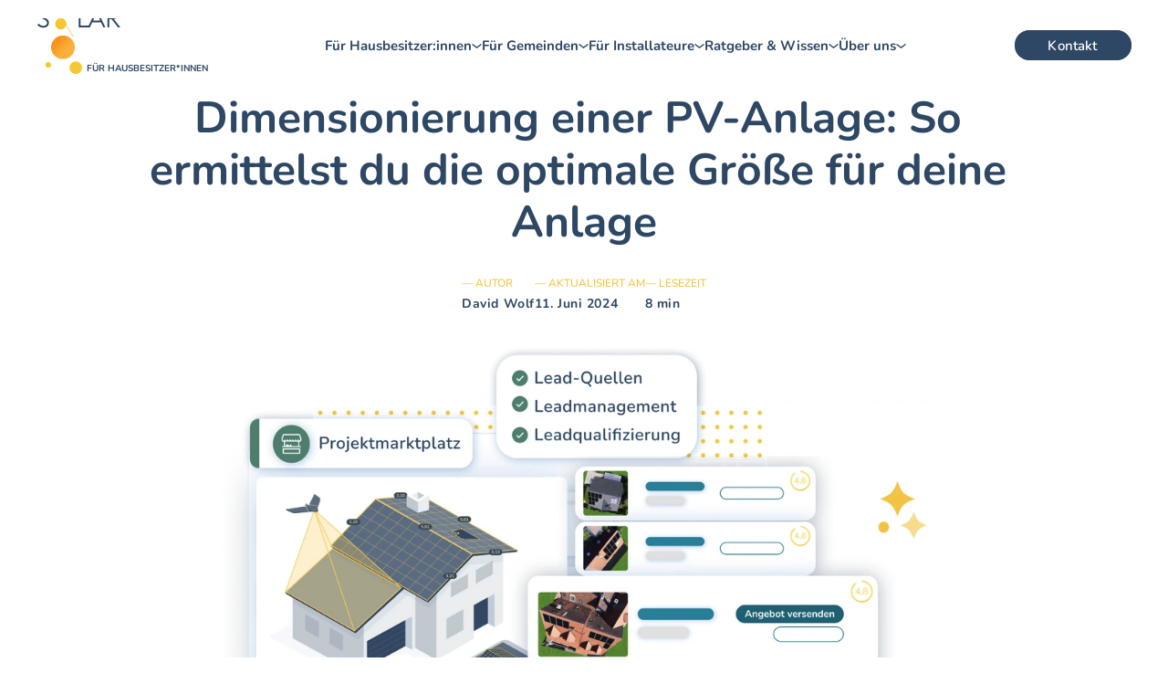

--- FILE ---
content_type: text/html
request_url: https://www.solarhub24.de/Magazin/dimensionierung-einer-pv-anlage-diese-faustregeln-helfen-dir-die-optimale-gr%C3%B6%C3%9Fe-f%C3%BCr-dein-dach-zu-berechnen
body_size: 38545
content:
<!doctype html>
<!-- ✨ Built with Framer • https://www.framer.com/ -->
<html lang="de">
<head>
    <meta charset="utf-8">
    
    
    <script>try{if(localStorage.get("__framer_force_showing_editorbar_since")){const n=document.createElement("link");n.rel = "modulepreload";n.href="https://framer.com/edit/init.mjs";document.head.appendChild(n)}}catch(e){}</script>
    <!-- Start of headStart -->
    <script type="text/javascript" src="https://cdn.weglot.com/weglot.min.js"></script>
<script>
    Weglot.initialize({
        api_key: 'wg_b69a1420efcc6c92f886adecd6b7b71f5'
    });
</script>
<style>

    .framer-PEWW2 .framer-1yv9bkl {
            grid-auto-rows: auto !important;
    }

    .framer-6dSUU .framer-ztqk7f, .framer-6dSUU .framer-867ar4, .framer-6dSUU .framer-1ptjucu, .framer-6dSUU .framer-xhnycu,
     {
        z-index: 1000 !important;
    }


    .framer-sP9MA .framer-ak2xwg, .framer-sP9MA .framer-b52ykt, .framer-sP9MA .framer-16mion8, .framer-sP9MA .framer-w30pgn{
     z-index: 1000 !important;

    }

    .framer-MfKT0 .framer-ak2xwg, .framer-MfKT0 .framer-b52ykt, .framer-MfKT0 .framer-16mion8, .framer-MfKT0 .framer-w30pgn {
        z-index: 1000 !important;
    }

.framer-sP9MA .framer-1mgg1hj-container, .framer-sP9MA .framer-qlr4dn-container {
     z-index: 1100 !important;
}

    .framer-6dSUU .framer-1v6jctv-container, .framer-6dSUU .framer-1g10zvc-container, .framer-6dSUU .framer-11shzqz-container,
    .framer-MfKT0 .framer-17s7xu9-container,
    .framer-CVgIc .framer-1mgg1hj-container, .framer-CVgIc .framer-qlr4dn-container {
        z-index: 1100 !important;
    }

    .framer-4bQ0M .framer-ue38lc-container {
    height: auto !important;
}

.framer-1v7wcxi-container button {
justify-content: end !important;
padding-right: 10px !important;
}


/* popup css */
.framer-ue38lc-container {
    position: unset !important;
    z-index: inherit !important;
    height: auto !important;
}
[data-framer-appear-id="18uc1ht"] {
    z-index: 12 !important;
    position: fixed !important;
    height: 100vh !important;
}
.framer-1rdb79s {
    z-index: 10 !important;
}
[data-framer-name="Nav Container"] {
    z-index: 11 !important;
}
/* [data-framer-portal-id="undefined-1f0r7jq"] {
    left: 50% !important;
    transform: translateX(-50%) !important;
} */
[data-framer-portal-id="undefined-1f0r7jq"] {
    left: 0 !important;
    display: grid !important;
    margin: 0 auto !important;
    width: 100% !important;
    place-items: center;
}
.framer-gvbKE .framer-xltlfg {
    width: 1020px !important;
}


@media (max-width: 809px) {
    .framer-ue38lc-container {
        transform: none !important;
    }
    [data-framer-appear-id="16qlsry"] {
        z-index: 12;
    }
}





.framer-9qwa8l button{
justify-content: end !important;
padding-right: 91px !important;
}

.framer-2g2a9t {
position: absolute !important;
}



.hs-form-field input[type="text"], .hs-form-field input[type="email"], .hs-form-field input[type="phone"], .hs-form-field input[type="number"], .hs-form-field input[type="tel"], .hs-form-field input[type="date"], .hs-form-field textarea {
    color: #F4D1C9;
    background-color: #D95E42;
    border-color: #D34727;
    border-width: 1px;
    border-style: solid;
    -moz-border-radius: 2px;
    -webkit-border-radius: 2px;
    border-radius: 2px;
    width: 100%;
    max-width: 100%;
    font-size: 14px;
    padding: 6px 10px;
    -webkit-box-sizing: border-box;
    -moz-box-sizing: border-box;
    box-sizing: border-box;
    outline: none;
    font-weight: normal;
    box-shadow: 0 1px 1px rgba(0, 0, 0, 0.075) inset;
}
 
/* FAQs responsiveness */
@media (max-width: 600px) { 

    .framer-nnLA3.framer-1qg1tjl {
        overflow: hidden !important;
    }

/* .framer-hNcxL.framer-1w8re6i,
.framer-ZcGKm.framer-1w8re6i,
.framer-ymjob.framer-1w8re6i,
.framer-tlkWY.framer-1w8re6i,
.framer-56UbJ.framer-1w8re6i{
    padding: 40px 20px !important;
} */

.framer-56UbJ .framer-a3pm1i ,
.framer-56UbJ.framer-1w8re6i, {
    padding: 40px 60px !important;
}

.framer-ht6tJ.framer-1w8re6i,
.framer-H828F.framer-1w8re6i {
    padding: 40px 20px !important;
}

.framer-hNcxL .framer-1ftwrjw,
.framer-ymjob .framer-1ftwrjw,
.framer-tlkWY .framer-1ftwrjw,
.framer-56UbJ .framer-1ftwrjw,
.framer-ht6tJ .framer-1ftwrjw{
    flex-direction: column !important;
    width: auto !important;
}

.framer-Gn8vv.framer-1gt2eem,
.framer-hNcxL .framer-3psx7g-container,
.framer-ymjob .framer-3psx7g-container,
.framer-tlkWY .framer-3psx7g-container,
.framer-56UbJ .framer-3psx7g-container,
.framer-TeyOa.framer-1gt2eem,
.framer-ht6tJ .framer-3psx7g-container,
.framer-H828F .framer-3psx7g-container {
    width: 300px !important;
}

.framer-hNcxL .framer-mmywj4,
.framer-ymjob .framer-mmywj4,
.framer-ymjob .framer-adrk0w,
.framer-WQLzs .framer-shvhr6,
.framer-56UbJ .framer-mmywj4,
.framer-H828F .framer-mmywj4,
.framer-H828F .framer-jvloto {
    width: 100% !important
}

.framer-3JdYH .framer-shvhr6,
.framer-rtdEd .framer-shvhr6, .framer-rtdEd .framer-nbfkwb {
    padding: 20px !important;
    width: 100% !important;
}

.framer-hNcxL .framer-a3pm1i,
.framer-ymjob .framer-a3pm1i,
.framer-tlkWY .framer-a3pm1i,
.framer-56UbJ .framer-a3pm1i {
    flex-direction: column !important;
}

.framer-hNcxL .framer-adrk0w,
.framer-hNcxL .framer-1r2pl5e-container, .framer-hNcxL .framer-1ydyjvm-container, .framer-hNcxL .framer-1kh5imo-container, .framer-hNcxL .framer-1a9tllx-container, .framer-hNcxL .framer-48eyxq-container,
.framer-ht6tJ .framer-jvloto

{
    width: 100% !important;
}

.framer-H828F .framer-1kxwo12, .framer-H828F .framer-1k3p74u, .framer-H828F .framer-adrk0w{
    width: 300px !important;
}

.framer-56UbJ .framer-1ftwrjw,
.framer-H828F .framer-jvloto {
    align-items: center !important;
    place-content: center !important;
    padding: 0 !important;
}

.framer-56UbJ .framer-1kxwo12, .framer-56UbJ .framer-1k3p74u, .framer-56UbJ .framer-adrk0w {
    width: 350px !important;
}

.framer-56UbJ .framer-a3pm1i,
.framer-56UbJ .framer-jvlot {
    align-items: center !important;
    padding: 0 !important;
}

.framer-56UbJ .framer-jvloto {
    margin-top: 20px !important;
    padding: 0 !important;
}

.framer-56UbJ .framer-jvloto {
    align-items: center !important;
}

.framer-XPM7k .framer-styles-preset-1lhja3m:not(.rich-text-wrapper), .framer-XPM7k .framer-styles-preset-1lhja3m.rich-text-wrapper h2 {
    text-align: center !important;
}



}

    </style>

<!-- Hotjar Tracking Code for homepage1 -->
<script>
    (function(h,o,t,j,a,r){
        h.hj=h.hj||function(){(h.hj.q=h.hj.q||[]).push(arguments)};
        h._hjSettings={hjid:5271123,hjsv:6};
        a=o.getElementsByTagName('head')[0];
        r=o.createElement('script');r.async=1;
        r.src=t+h._hjSettings.hjid+j+h._hjSettings.hjsv;
        a.appendChild(r);
    })(window,document,'https://static.hotjar.com/c/hotjar-','.js?sv=');
</script>
    <!-- End of headStart -->
    <meta name="viewport" content="width=device-width">
    <meta name="generator" content="Framer 8c094e5">
    <title>Dimensionierung einer PV-Anlage: So ermittelst du die optimale Größe für deine Anlage - My Framer Site</title>
    <meta name="description" content="Die SolarHub Plattform bietet für Städte, Fachbetriebe und Immobilienbesitzer hochpräzise 3D Planungen &amp; ermöglicht einen einfachen Zugang zu erneuerbaren Energielösungen.">
    <meta name="framer-search-index" content="https://framerusercontent.com/sites/4iFGvadBjFVkfsVnFD4byB/searchIndex-1eWDBWgHNWVT.json">
    <meta name="framer-search-index-fallback" content="https://framerusercontent.com/sites/4iFGvadBjFVkfsVnFD4byB/searchIndex-QrmufSxDilgV.json">
    <link href="https://framerusercontent.com/images/5BXx0S3UuqQ06sXI2aXHPPC97gM.svg" rel="icon" media="(prefers-color-scheme: light)">
    <link href="https://framerusercontent.com/images/5BXx0S3UuqQ06sXI2aXHPPC97gM.svg" rel="icon" media="(prefers-color-scheme: dark)">
    <!-- Open Graph / Facebook -->
    <meta property="og:type" content="website">
    <meta property="og:title" content="Dimensionierung einer PV-Anlage: So ermittelst du die optimale Größe für deine Anlage - My Framer Site">
    <meta property="og:description" content="Die SolarHub Plattform bietet für Städte, Fachbetriebe und Immobilienbesitzer hochpräzise 3D Planungen &amp; ermöglicht einen einfachen Zugang zu erneuerbaren Energielösungen.">
    <meta property="og:image" content="https://framerusercontent.com/images/WAqJpaffjknT7L8nTjFOjkb85U.png">
    <!-- Twitter -->
    <meta name="twitter:card" content="summary_large_image">
    <meta name="twitter:title" content="Dimensionierung einer PV-Anlage: So ermittelst du die optimale Größe für deine Anlage - My Framer Site">
    <meta name="twitter:description" content="Die SolarHub Plattform bietet für Städte, Fachbetriebe und Immobilienbesitzer hochpräzise 3D Planungen &amp; ermöglicht einen einfachen Zugang zu erneuerbaren Energielösungen.">
    <meta name="twitter:image" content="https://framerusercontent.com/images/WAqJpaffjknT7L8nTjFOjkb85U.png">
    
    <!-- Global site tag (gtag.js) - Google Analytics -->
    <script async src="https://www.googletagmanager.com/gtag/js?id=G-8S1SKCYKLQ"></script>
    <script>
      window.dataLayer = window.dataLayer || [];
      function gtag(){window.dataLayer.push(arguments);}
      gtag('js', new Date());
      gtag('config', 'G-8S1SKCYKLQ');
    </script>
    
    <style data-framer-font-css>/* latin-ext */
@font-face {
  font-family: 'Instrument Sans';
  font-style: normal;
  font-weight: 400;
  font-stretch: 100%;
  font-display: swap;
  src: url(https://fonts.gstatic.com/s/instrumentsans/v4/pxiTypc9vsFDm051Uf6KVwgkfoSxQ0GsQv8ToedPibnr0She1YmV.woff2) format('woff2');
  unicode-range: U+0100-02BA, U+02BD-02C5, U+02C7-02CC, U+02CE-02D7, U+02DD-02FF, U+0304, U+0308, U+0329, U+1D00-1DBF, U+1E00-1E9F, U+1EF2-1EFF, U+2020, U+20A0-20AB, U+20AD-20C0, U+2113, U+2C60-2C7F, U+A720-A7FF;
}
/* latin */
@font-face {
  font-family: 'Instrument Sans';
  font-style: normal;
  font-weight: 400;
  font-stretch: 100%;
  font-display: swap;
  src: url(https://fonts.gstatic.com/s/instrumentsans/v4/pxiTypc9vsFDm051Uf6KVwgkfoSxQ0GsQv8ToedPibnr0SZe1Q.woff2) format('woff2');
  unicode-range: U+0000-00FF, U+0131, U+0152-0153, U+02BB-02BC, U+02C6, U+02DA, U+02DC, U+0304, U+0308, U+0329, U+2000-206F, U+20AC, U+2122, U+2191, U+2193, U+2212, U+2215, U+FEFF, U+FFFD;
}
/* latin-ext */
@font-face {
  font-family: 'Instrument Sans';
  font-style: normal;
  font-weight: 500;
  font-stretch: 100%;
  font-display: swap;
  src: url(https://fonts.gstatic.com/s/instrumentsans/v4/pxiTypc9vsFDm051Uf6KVwgkfoSxQ0GsQv8ToedPibnr0She1YmV.woff2) format('woff2');
  unicode-range: U+0100-02BA, U+02BD-02C5, U+02C7-02CC, U+02CE-02D7, U+02DD-02FF, U+0304, U+0308, U+0329, U+1D00-1DBF, U+1E00-1E9F, U+1EF2-1EFF, U+2020, U+20A0-20AB, U+20AD-20C0, U+2113, U+2C60-2C7F, U+A720-A7FF;
}
/* latin */
@font-face {
  font-family: 'Instrument Sans';
  font-style: normal;
  font-weight: 500;
  font-stretch: 100%;
  font-display: swap;
  src: url(https://fonts.gstatic.com/s/instrumentsans/v4/pxiTypc9vsFDm051Uf6KVwgkfoSxQ0GsQv8ToedPibnr0SZe1Q.woff2) format('woff2');
  unicode-range: U+0000-00FF, U+0131, U+0152-0153, U+02BB-02BC, U+02C6, U+02DA, U+02DC, U+0304, U+0308, U+0329, U+2000-206F, U+20AC, U+2122, U+2191, U+2193, U+2212, U+2215, U+FEFF, U+FFFD;
}
/* latin-ext */
@font-face {
  font-family: 'Instrument Sans';
  font-style: normal;
  font-weight: 600;
  font-stretch: 100%;
  font-display: swap;
  src: url(https://fonts.gstatic.com/s/instrumentsans/v4/pxiTypc9vsFDm051Uf6KVwgkfoSxQ0GsQv8ToedPibnr0She1YmV.woff2) format('woff2');
  unicode-range: U+0100-02BA, U+02BD-02C5, U+02C7-02CC, U+02CE-02D7, U+02DD-02FF, U+0304, U+0308, U+0329, U+1D00-1DBF, U+1E00-1E9F, U+1EF2-1EFF, U+2020, U+20A0-20AB, U+20AD-20C0, U+2113, U+2C60-2C7F, U+A720-A7FF;
}
/* latin */
@font-face {
  font-family: 'Instrument Sans';
  font-style: normal;
  font-weight: 600;
  font-stretch: 100%;
  font-display: swap;
  src: url(https://fonts.gstatic.com/s/instrumentsans/v4/pxiTypc9vsFDm051Uf6KVwgkfoSxQ0GsQv8ToedPibnr0SZe1Q.woff2) format('woff2');
  unicode-range: U+0000-00FF, U+0131, U+0152-0153, U+02BB-02BC, U+02C6, U+02DA, U+02DC, U+0304, U+0308, U+0329, U+2000-206F, U+20AC, U+2122, U+2191, U+2193, U+2212, U+2215, U+FEFF, U+FFFD;
}
/* cyrillic-ext */
@font-face {
  font-family: 'Nunito';
  font-style: italic;
  font-weight: 400;
  font-display: swap;
  src: url(https://fonts.gstatic.com/s/nunito/v32/XRXX3I6Li01BKofIMNaORs71cA.woff2) format('woff2');
  unicode-range: U+0460-052F, U+1C80-1C8A, U+20B4, U+2DE0-2DFF, U+A640-A69F, U+FE2E-FE2F;
}
/* cyrillic */
@font-face {
  font-family: 'Nunito';
  font-style: italic;
  font-weight: 400;
  font-display: swap;
  src: url(https://fonts.gstatic.com/s/nunito/v32/XRXX3I6Li01BKofIMNaHRs71cA.woff2) format('woff2');
  unicode-range: U+0301, U+0400-045F, U+0490-0491, U+04B0-04B1, U+2116;
}
/* vietnamese */
@font-face {
  font-family: 'Nunito';
  font-style: italic;
  font-weight: 400;
  font-display: swap;
  src: url(https://fonts.gstatic.com/s/nunito/v32/XRXX3I6Li01BKofIMNaMRs71cA.woff2) format('woff2');
  unicode-range: U+0102-0103, U+0110-0111, U+0128-0129, U+0168-0169, U+01A0-01A1, U+01AF-01B0, U+0300-0301, U+0303-0304, U+0308-0309, U+0323, U+0329, U+1EA0-1EF9, U+20AB;
}
/* latin-ext */
@font-face {
  font-family: 'Nunito';
  font-style: italic;
  font-weight: 400;
  font-display: swap;
  src: url(https://fonts.gstatic.com/s/nunito/v32/XRXX3I6Li01BKofIMNaNRs71cA.woff2) format('woff2');
  unicode-range: U+0100-02BA, U+02BD-02C5, U+02C7-02CC, U+02CE-02D7, U+02DD-02FF, U+0304, U+0308, U+0329, U+1D00-1DBF, U+1E00-1E9F, U+1EF2-1EFF, U+2020, U+20A0-20AB, U+20AD-20C0, U+2113, U+2C60-2C7F, U+A720-A7FF;
}
/* latin */
@font-face {
  font-family: 'Nunito';
  font-style: italic;
  font-weight: 400;
  font-display: swap;
  src: url(https://fonts.gstatic.com/s/nunito/v32/XRXX3I6Li01BKofIMNaDRs4.woff2) format('woff2');
  unicode-range: U+0000-00FF, U+0131, U+0152-0153, U+02BB-02BC, U+02C6, U+02DA, U+02DC, U+0304, U+0308, U+0329, U+2000-206F, U+20AC, U+2122, U+2191, U+2193, U+2212, U+2215, U+FEFF, U+FFFD;
}
/* cyrillic-ext */
@font-face {
  font-family: 'Nunito';
  font-style: italic;
  font-weight: 500;
  font-display: swap;
  src: url(https://fonts.gstatic.com/s/nunito/v32/XRXX3I6Li01BKofIMNaORs71cA.woff2) format('woff2');
  unicode-range: U+0460-052F, U+1C80-1C8A, U+20B4, U+2DE0-2DFF, U+A640-A69F, U+FE2E-FE2F;
}
/* cyrillic */
@font-face {
  font-family: 'Nunito';
  font-style: italic;
  font-weight: 500;
  font-display: swap;
  src: url(https://fonts.gstatic.com/s/nunito/v32/XRXX3I6Li01BKofIMNaHRs71cA.woff2) format('woff2');
  unicode-range: U+0301, U+0400-045F, U+0490-0491, U+04B0-04B1, U+2116;
}
/* vietnamese */
@font-face {
  font-family: 'Nunito';
  font-style: italic;
  font-weight: 500;
  font-display: swap;
  src: url(https://fonts.gstatic.com/s/nunito/v32/XRXX3I6Li01BKofIMNaMRs71cA.woff2) format('woff2');
  unicode-range: U+0102-0103, U+0110-0111, U+0128-0129, U+0168-0169, U+01A0-01A1, U+01AF-01B0, U+0300-0301, U+0303-0304, U+0308-0309, U+0323, U+0329, U+1EA0-1EF9, U+20AB;
}
/* latin-ext */
@font-face {
  font-family: 'Nunito';
  font-style: italic;
  font-weight: 500;
  font-display: swap;
  src: url(https://fonts.gstatic.com/s/nunito/v32/XRXX3I6Li01BKofIMNaNRs71cA.woff2) format('woff2');
  unicode-range: U+0100-02BA, U+02BD-02C5, U+02C7-02CC, U+02CE-02D7, U+02DD-02FF, U+0304, U+0308, U+0329, U+1D00-1DBF, U+1E00-1E9F, U+1EF2-1EFF, U+2020, U+20A0-20AB, U+20AD-20C0, U+2113, U+2C60-2C7F, U+A720-A7FF;
}
/* latin */
@font-face {
  font-family: 'Nunito';
  font-style: italic;
  font-weight: 500;
  font-display: swap;
  src: url(https://fonts.gstatic.com/s/nunito/v32/XRXX3I6Li01BKofIMNaDRs4.woff2) format('woff2');
  unicode-range: U+0000-00FF, U+0131, U+0152-0153, U+02BB-02BC, U+02C6, U+02DA, U+02DC, U+0304, U+0308, U+0329, U+2000-206F, U+20AC, U+2122, U+2191, U+2193, U+2212, U+2215, U+FEFF, U+FFFD;
}
/* cyrillic-ext */
@font-face {
  font-family: 'Nunito';
  font-style: italic;
  font-weight: 600;
  font-display: swap;
  src: url(https://fonts.gstatic.com/s/nunito/v32/XRXX3I6Li01BKofIMNaORs71cA.woff2) format('woff2');
  unicode-range: U+0460-052F, U+1C80-1C8A, U+20B4, U+2DE0-2DFF, U+A640-A69F, U+FE2E-FE2F;
}
/* cyrillic */
@font-face {
  font-family: 'Nunito';
  font-style: italic;
  font-weight: 600;
  font-display: swap;
  src: url(https://fonts.gstatic.com/s/nunito/v32/XRXX3I6Li01BKofIMNaHRs71cA.woff2) format('woff2');
  unicode-range: U+0301, U+0400-045F, U+0490-0491, U+04B0-04B1, U+2116;
}
/* vietnamese */
@font-face {
  font-family: 'Nunito';
  font-style: italic;
  font-weight: 600;
  font-display: swap;
  src: url(https://fonts.gstatic.com/s/nunito/v32/XRXX3I6Li01BKofIMNaMRs71cA.woff2) format('woff2');
  unicode-range: U+0102-0103, U+0110-0111, U+0128-0129, U+0168-0169, U+01A0-01A1, U+01AF-01B0, U+0300-0301, U+0303-0304, U+0308-0309, U+0323, U+0329, U+1EA0-1EF9, U+20AB;
}
/* latin-ext */
@font-face {
  font-family: 'Nunito';
  font-style: italic;
  font-weight: 600;
  font-display: swap;
  src: url(https://fonts.gstatic.com/s/nunito/v32/XRXX3I6Li01BKofIMNaNRs71cA.woff2) format('woff2');
  unicode-range: U+0100-02BA, U+02BD-02C5, U+02C7-02CC, U+02CE-02D7, U+02DD-02FF, U+0304, U+0308, U+0329, U+1D00-1DBF, U+1E00-1E9F, U+1EF2-1EFF, U+2020, U+20A0-20AB, U+20AD-20C0, U+2113, U+2C60-2C7F, U+A720-A7FF;
}
/* latin */
@font-face {
  font-family: 'Nunito';
  font-style: italic;
  font-weight: 600;
  font-display: swap;
  src: url(https://fonts.gstatic.com/s/nunito/v32/XRXX3I6Li01BKofIMNaDRs4.woff2) format('woff2');
  unicode-range: U+0000-00FF, U+0131, U+0152-0153, U+02BB-02BC, U+02C6, U+02DA, U+02DC, U+0304, U+0308, U+0329, U+2000-206F, U+20AC, U+2122, U+2191, U+2193, U+2212, U+2215, U+FEFF, U+FFFD;
}
/* cyrillic-ext */
@font-face {
  font-family: 'Nunito';
  font-style: italic;
  font-weight: 700;
  font-display: swap;
  src: url(https://fonts.gstatic.com/s/nunito/v32/XRXX3I6Li01BKofIMNaORs71cA.woff2) format('woff2');
  unicode-range: U+0460-052F, U+1C80-1C8A, U+20B4, U+2DE0-2DFF, U+A640-A69F, U+FE2E-FE2F;
}
/* cyrillic */
@font-face {
  font-family: 'Nunito';
  font-style: italic;
  font-weight: 700;
  font-display: swap;
  src: url(https://fonts.gstatic.com/s/nunito/v32/XRXX3I6Li01BKofIMNaHRs71cA.woff2) format('woff2');
  unicode-range: U+0301, U+0400-045F, U+0490-0491, U+04B0-04B1, U+2116;
}
/* vietnamese */
@font-face {
  font-family: 'Nunito';
  font-style: italic;
  font-weight: 700;
  font-display: swap;
  src: url(https://fonts.gstatic.com/s/nunito/v32/XRXX3I6Li01BKofIMNaMRs71cA.woff2) format('woff2');
  unicode-range: U+0102-0103, U+0110-0111, U+0128-0129, U+0168-0169, U+01A0-01A1, U+01AF-01B0, U+0300-0301, U+0303-0304, U+0308-0309, U+0323, U+0329, U+1EA0-1EF9, U+20AB;
}
/* latin-ext */
@font-face {
  font-family: 'Nunito';
  font-style: italic;
  font-weight: 700;
  font-display: swap;
  src: url(https://fonts.gstatic.com/s/nunito/v32/XRXX3I6Li01BKofIMNaNRs71cA.woff2) format('woff2');
  unicode-range: U+0100-02BA, U+02BD-02C5, U+02C7-02CC, U+02CE-02D7, U+02DD-02FF, U+0304, U+0308, U+0329, U+1D00-1DBF, U+1E00-1E9F, U+1EF2-1EFF, U+2020, U+20A0-20AB, U+20AD-20C0, U+2113, U+2C60-2C7F, U+A720-A7FF;
}
/* latin */
@font-face {
  font-family: 'Nunito';
  font-style: italic;
  font-weight: 700;
  font-display: swap;
  src: url(https://fonts.gstatic.com/s/nunito/v32/XRXX3I6Li01BKofIMNaDRs4.woff2) format('woff2');
  unicode-range: U+0000-00FF, U+0131, U+0152-0153, U+02BB-02BC, U+02C6, U+02DA, U+02DC, U+0304, U+0308, U+0329, U+2000-206F, U+20AC, U+2122, U+2191, U+2193, U+2212, U+2215, U+FEFF, U+FFFD;
}
/* cyrillic-ext */
@font-face {
  font-family: 'Nunito';
  font-style: normal;
  font-weight: 300;
  font-display: swap;
  src: url(https://fonts.gstatic.com/s/nunito/v32/XRXV3I6Li01BKofIOOaBXso.woff2) format('woff2');
  unicode-range: U+0460-052F, U+1C80-1C8A, U+20B4, U+2DE0-2DFF, U+A640-A69F, U+FE2E-FE2F;
}
/* cyrillic */
@font-face {
  font-family: 'Nunito';
  font-style: normal;
  font-weight: 300;
  font-display: swap;
  src: url(https://fonts.gstatic.com/s/nunito/v32/XRXV3I6Li01BKofIMeaBXso.woff2) format('woff2');
  unicode-range: U+0301, U+0400-045F, U+0490-0491, U+04B0-04B1, U+2116;
}
/* vietnamese */
@font-face {
  font-family: 'Nunito';
  font-style: normal;
  font-weight: 300;
  font-display: swap;
  src: url(https://fonts.gstatic.com/s/nunito/v32/XRXV3I6Li01BKofIOuaBXso.woff2) format('woff2');
  unicode-range: U+0102-0103, U+0110-0111, U+0128-0129, U+0168-0169, U+01A0-01A1, U+01AF-01B0, U+0300-0301, U+0303-0304, U+0308-0309, U+0323, U+0329, U+1EA0-1EF9, U+20AB;
}
/* latin-ext */
@font-face {
  font-family: 'Nunito';
  font-style: normal;
  font-weight: 300;
  font-display: swap;
  src: url(https://fonts.gstatic.com/s/nunito/v32/XRXV3I6Li01BKofIO-aBXso.woff2) format('woff2');
  unicode-range: U+0100-02BA, U+02BD-02C5, U+02C7-02CC, U+02CE-02D7, U+02DD-02FF, U+0304, U+0308, U+0329, U+1D00-1DBF, U+1E00-1E9F, U+1EF2-1EFF, U+2020, U+20A0-20AB, U+20AD-20C0, U+2113, U+2C60-2C7F, U+A720-A7FF;
}
/* latin */
@font-face {
  font-family: 'Nunito';
  font-style: normal;
  font-weight: 300;
  font-display: swap;
  src: url(https://fonts.gstatic.com/s/nunito/v32/XRXV3I6Li01BKofINeaB.woff2) format('woff2');
  unicode-range: U+0000-00FF, U+0131, U+0152-0153, U+02BB-02BC, U+02C6, U+02DA, U+02DC, U+0304, U+0308, U+0329, U+2000-206F, U+20AC, U+2122, U+2191, U+2193, U+2212, U+2215, U+FEFF, U+FFFD;
}
/* cyrillic-ext */
@font-face {
  font-family: 'Nunito';
  font-style: normal;
  font-weight: 400;
  font-display: swap;
  src: url(https://fonts.gstatic.com/s/nunito/v32/XRXV3I6Li01BKofIOOaBXso.woff2) format('woff2');
  unicode-range: U+0460-052F, U+1C80-1C8A, U+20B4, U+2DE0-2DFF, U+A640-A69F, U+FE2E-FE2F;
}
/* cyrillic */
@font-face {
  font-family: 'Nunito';
  font-style: normal;
  font-weight: 400;
  font-display: swap;
  src: url(https://fonts.gstatic.com/s/nunito/v32/XRXV3I6Li01BKofIMeaBXso.woff2) format('woff2');
  unicode-range: U+0301, U+0400-045F, U+0490-0491, U+04B0-04B1, U+2116;
}
/* vietnamese */
@font-face {
  font-family: 'Nunito';
  font-style: normal;
  font-weight: 400;
  font-display: swap;
  src: url(https://fonts.gstatic.com/s/nunito/v32/XRXV3I6Li01BKofIOuaBXso.woff2) format('woff2');
  unicode-range: U+0102-0103, U+0110-0111, U+0128-0129, U+0168-0169, U+01A0-01A1, U+01AF-01B0, U+0300-0301, U+0303-0304, U+0308-0309, U+0323, U+0329, U+1EA0-1EF9, U+20AB;
}
/* latin-ext */
@font-face {
  font-family: 'Nunito';
  font-style: normal;
  font-weight: 400;
  font-display: swap;
  src: url(https://fonts.gstatic.com/s/nunito/v32/XRXV3I6Li01BKofIO-aBXso.woff2) format('woff2');
  unicode-range: U+0100-02BA, U+02BD-02C5, U+02C7-02CC, U+02CE-02D7, U+02DD-02FF, U+0304, U+0308, U+0329, U+1D00-1DBF, U+1E00-1E9F, U+1EF2-1EFF, U+2020, U+20A0-20AB, U+20AD-20C0, U+2113, U+2C60-2C7F, U+A720-A7FF;
}
/* latin */
@font-face {
  font-family: 'Nunito';
  font-style: normal;
  font-weight: 400;
  font-display: swap;
  src: url(https://fonts.gstatic.com/s/nunito/v32/XRXV3I6Li01BKofINeaB.woff2) format('woff2');
  unicode-range: U+0000-00FF, U+0131, U+0152-0153, U+02BB-02BC, U+02C6, U+02DA, U+02DC, U+0304, U+0308, U+0329, U+2000-206F, U+20AC, U+2122, U+2191, U+2193, U+2212, U+2215, U+FEFF, U+FFFD;
}
/* cyrillic-ext */
@font-face {
  font-family: 'Nunito';
  font-style: normal;
  font-weight: 500;
  font-display: swap;
  src: url(https://fonts.gstatic.com/s/nunito/v32/XRXV3I6Li01BKofIOOaBXso.woff2) format('woff2');
  unicode-range: U+0460-052F, U+1C80-1C8A, U+20B4, U+2DE0-2DFF, U+A640-A69F, U+FE2E-FE2F;
}
/* cyrillic */
@font-face {
  font-family: 'Nunito';
  font-style: normal;
  font-weight: 500;
  font-display: swap;
  src: url(https://fonts.gstatic.com/s/nunito/v32/XRXV3I6Li01BKofIMeaBXso.woff2) format('woff2');
  unicode-range: U+0301, U+0400-045F, U+0490-0491, U+04B0-04B1, U+2116;
}
/* vietnamese */
@font-face {
  font-family: 'Nunito';
  font-style: normal;
  font-weight: 500;
  font-display: swap;
  src: url(https://fonts.gstatic.com/s/nunito/v32/XRXV3I6Li01BKofIOuaBXso.woff2) format('woff2');
  unicode-range: U+0102-0103, U+0110-0111, U+0128-0129, U+0168-0169, U+01A0-01A1, U+01AF-01B0, U+0300-0301, U+0303-0304, U+0308-0309, U+0323, U+0329, U+1EA0-1EF9, U+20AB;
}
/* latin-ext */
@font-face {
  font-family: 'Nunito';
  font-style: normal;
  font-weight: 500;
  font-display: swap;
  src: url(https://fonts.gstatic.com/s/nunito/v32/XRXV3I6Li01BKofIO-aBXso.woff2) format('woff2');
  unicode-range: U+0100-02BA, U+02BD-02C5, U+02C7-02CC, U+02CE-02D7, U+02DD-02FF, U+0304, U+0308, U+0329, U+1D00-1DBF, U+1E00-1E9F, U+1EF2-1EFF, U+2020, U+20A0-20AB, U+20AD-20C0, U+2113, U+2C60-2C7F, U+A720-A7FF;
}
/* latin */
@font-face {
  font-family: 'Nunito';
  font-style: normal;
  font-weight: 500;
  font-display: swap;
  src: url(https://fonts.gstatic.com/s/nunito/v32/XRXV3I6Li01BKofINeaB.woff2) format('woff2');
  unicode-range: U+0000-00FF, U+0131, U+0152-0153, U+02BB-02BC, U+02C6, U+02DA, U+02DC, U+0304, U+0308, U+0329, U+2000-206F, U+20AC, U+2122, U+2191, U+2193, U+2212, U+2215, U+FEFF, U+FFFD;
}
/* cyrillic-ext */
@font-face {
  font-family: 'Nunito';
  font-style: normal;
  font-weight: 600;
  font-display: swap;
  src: url(https://fonts.gstatic.com/s/nunito/v32/XRXV3I6Li01BKofIOOaBXso.woff2) format('woff2');
  unicode-range: U+0460-052F, U+1C80-1C8A, U+20B4, U+2DE0-2DFF, U+A640-A69F, U+FE2E-FE2F;
}
/* cyrillic */
@font-face {
  font-family: 'Nunito';
  font-style: normal;
  font-weight: 600;
  font-display: swap;
  src: url(https://fonts.gstatic.com/s/nunito/v32/XRXV3I6Li01BKofIMeaBXso.woff2) format('woff2');
  unicode-range: U+0301, U+0400-045F, U+0490-0491, U+04B0-04B1, U+2116;
}
/* vietnamese */
@font-face {
  font-family: 'Nunito';
  font-style: normal;
  font-weight: 600;
  font-display: swap;
  src: url(https://fonts.gstatic.com/s/nunito/v32/XRXV3I6Li01BKofIOuaBXso.woff2) format('woff2');
  unicode-range: U+0102-0103, U+0110-0111, U+0128-0129, U+0168-0169, U+01A0-01A1, U+01AF-01B0, U+0300-0301, U+0303-0304, U+0308-0309, U+0323, U+0329, U+1EA0-1EF9, U+20AB;
}
/* latin-ext */
@font-face {
  font-family: 'Nunito';
  font-style: normal;
  font-weight: 600;
  font-display: swap;
  src: url(https://fonts.gstatic.com/s/nunito/v32/XRXV3I6Li01BKofIO-aBXso.woff2) format('woff2');
  unicode-range: U+0100-02BA, U+02BD-02C5, U+02C7-02CC, U+02CE-02D7, U+02DD-02FF, U+0304, U+0308, U+0329, U+1D00-1DBF, U+1E00-1E9F, U+1EF2-1EFF, U+2020, U+20A0-20AB, U+20AD-20C0, U+2113, U+2C60-2C7F, U+A720-A7FF;
}
/* latin */
@font-face {
  font-family: 'Nunito';
  font-style: normal;
  font-weight: 600;
  font-display: swap;
  src: url(https://fonts.gstatic.com/s/nunito/v32/XRXV3I6Li01BKofINeaB.woff2) format('woff2');
  unicode-range: U+0000-00FF, U+0131, U+0152-0153, U+02BB-02BC, U+02C6, U+02DA, U+02DC, U+0304, U+0308, U+0329, U+2000-206F, U+20AC, U+2122, U+2191, U+2193, U+2212, U+2215, U+FEFF, U+FFFD;
}
/* cyrillic-ext */
@font-face {
  font-family: 'Nunito';
  font-style: normal;
  font-weight: 700;
  font-display: swap;
  src: url(https://fonts.gstatic.com/s/nunito/v32/XRXV3I6Li01BKofIOOaBXso.woff2) format('woff2');
  unicode-range: U+0460-052F, U+1C80-1C8A, U+20B4, U+2DE0-2DFF, U+A640-A69F, U+FE2E-FE2F;
}
/* cyrillic */
@font-face {
  font-family: 'Nunito';
  font-style: normal;
  font-weight: 700;
  font-display: swap;
  src: url(https://fonts.gstatic.com/s/nunito/v32/XRXV3I6Li01BKofIMeaBXso.woff2) format('woff2');
  unicode-range: U+0301, U+0400-045F, U+0490-0491, U+04B0-04B1, U+2116;
}
/* vietnamese */
@font-face {
  font-family: 'Nunito';
  font-style: normal;
  font-weight: 700;
  font-display: swap;
  src: url(https://fonts.gstatic.com/s/nunito/v32/XRXV3I6Li01BKofIOuaBXso.woff2) format('woff2');
  unicode-range: U+0102-0103, U+0110-0111, U+0128-0129, U+0168-0169, U+01A0-01A1, U+01AF-01B0, U+0300-0301, U+0303-0304, U+0308-0309, U+0323, U+0329, U+1EA0-1EF9, U+20AB;
}
/* latin-ext */
@font-face {
  font-family: 'Nunito';
  font-style: normal;
  font-weight: 700;
  font-display: swap;
  src: url(https://fonts.gstatic.com/s/nunito/v32/XRXV3I6Li01BKofIO-aBXso.woff2) format('woff2');
  unicode-range: U+0100-02BA, U+02BD-02C5, U+02C7-02CC, U+02CE-02D7, U+02DD-02FF, U+0304, U+0308, U+0329, U+1D00-1DBF, U+1E00-1E9F, U+1EF2-1EFF, U+2020, U+20A0-20AB, U+20AD-20C0, U+2113, U+2C60-2C7F, U+A720-A7FF;
}
/* latin */
@font-face {
  font-family: 'Nunito';
  font-style: normal;
  font-weight: 700;
  font-display: swap;
  src: url(https://fonts.gstatic.com/s/nunito/v32/XRXV3I6Li01BKofINeaB.woff2) format('woff2');
  unicode-range: U+0000-00FF, U+0131, U+0152-0153, U+02BB-02BC, U+02C6, U+02DA, U+02DC, U+0304, U+0308, U+0329, U+2000-206F, U+20AC, U+2122, U+2191, U+2193, U+2212, U+2215, U+FEFF, U+FFFD;
}
/* cyrillic-ext */
@font-face {
  font-family: 'Nunito';
  font-style: normal;
  font-weight: 800;
  font-display: swap;
  src: url(https://fonts.gstatic.com/s/nunito/v32/XRXV3I6Li01BKofIOOaBXso.woff2) format('woff2');
  unicode-range: U+0460-052F, U+1C80-1C8A, U+20B4, U+2DE0-2DFF, U+A640-A69F, U+FE2E-FE2F;
}
/* cyrillic */
@font-face {
  font-family: 'Nunito';
  font-style: normal;
  font-weight: 800;
  font-display: swap;
  src: url(https://fonts.gstatic.com/s/nunito/v32/XRXV3I6Li01BKofIMeaBXso.woff2) format('woff2');
  unicode-range: U+0301, U+0400-045F, U+0490-0491, U+04B0-04B1, U+2116;
}
/* vietnamese */
@font-face {
  font-family: 'Nunito';
  font-style: normal;
  font-weight: 800;
  font-display: swap;
  src: url(https://fonts.gstatic.com/s/nunito/v32/XRXV3I6Li01BKofIOuaBXso.woff2) format('woff2');
  unicode-range: U+0102-0103, U+0110-0111, U+0128-0129, U+0168-0169, U+01A0-01A1, U+01AF-01B0, U+0300-0301, U+0303-0304, U+0308-0309, U+0323, U+0329, U+1EA0-1EF9, U+20AB;
}
/* latin-ext */
@font-face {
  font-family: 'Nunito';
  font-style: normal;
  font-weight: 800;
  font-display: swap;
  src: url(https://fonts.gstatic.com/s/nunito/v32/XRXV3I6Li01BKofIO-aBXso.woff2) format('woff2');
  unicode-range: U+0100-02BA, U+02BD-02C5, U+02C7-02CC, U+02CE-02D7, U+02DD-02FF, U+0304, U+0308, U+0329, U+1D00-1DBF, U+1E00-1E9F, U+1EF2-1EFF, U+2020, U+20A0-20AB, U+20AD-20C0, U+2113, U+2C60-2C7F, U+A720-A7FF;
}
/* latin */
@font-face {
  font-family: 'Nunito';
  font-style: normal;
  font-weight: 800;
  font-display: swap;
  src: url(https://fonts.gstatic.com/s/nunito/v32/XRXV3I6Li01BKofINeaB.woff2) format('woff2');
  unicode-range: U+0000-00FF, U+0131, U+0152-0153, U+02BB-02BC, U+02C6, U+02DA, U+02DC, U+0304, U+0308, U+0329, U+2000-206F, U+20AC, U+2122, U+2191, U+2193, U+2212, U+2215, U+FEFF, U+FFFD;
}
/* cyrillic-ext */
@font-face {
  font-family: 'Nunito Sans';
  font-style: normal;
  font-weight: 400;
  font-stretch: 100%;
  font-display: swap;
  src: url(https://fonts.gstatic.com/s/nunitosans/v19/pe0TMImSLYBIv1o4X1M8ce2xCx3yop4tQpF_MeTm0lfGWVpNn64CL7U8upHZIbMV51Q42ptCp7t4R-tCKQ.woff2) format('woff2');
  unicode-range: U+0460-052F, U+1C80-1C8A, U+20B4, U+2DE0-2DFF, U+A640-A69F, U+FE2E-FE2F;
}
/* cyrillic */
@font-face {
  font-family: 'Nunito Sans';
  font-style: normal;
  font-weight: 400;
  font-stretch: 100%;
  font-display: swap;
  src: url(https://fonts.gstatic.com/s/nunitosans/v19/pe0TMImSLYBIv1o4X1M8ce2xCx3yop4tQpF_MeTm0lfGWVpNn64CL7U8upHZIbMV51Q42ptCp7txR-tCKQ.woff2) format('woff2');
  unicode-range: U+0301, U+0400-045F, U+0490-0491, U+04B0-04B1, U+2116;
}
/* vietnamese */
@font-face {
  font-family: 'Nunito Sans';
  font-style: normal;
  font-weight: 400;
  font-stretch: 100%;
  font-display: swap;
  src: url(https://fonts.gstatic.com/s/nunitosans/v19/pe0TMImSLYBIv1o4X1M8ce2xCx3yop4tQpF_MeTm0lfGWVpNn64CL7U8upHZIbMV51Q42ptCp7t6R-tCKQ.woff2) format('woff2');
  unicode-range: U+0102-0103, U+0110-0111, U+0128-0129, U+0168-0169, U+01A0-01A1, U+01AF-01B0, U+0300-0301, U+0303-0304, U+0308-0309, U+0323, U+0329, U+1EA0-1EF9, U+20AB;
}
/* latin-ext */
@font-face {
  font-family: 'Nunito Sans';
  font-style: normal;
  font-weight: 400;
  font-stretch: 100%;
  font-display: swap;
  src: url(https://fonts.gstatic.com/s/nunitosans/v19/pe0TMImSLYBIv1o4X1M8ce2xCx3yop4tQpF_MeTm0lfGWVpNn64CL7U8upHZIbMV51Q42ptCp7t7R-tCKQ.woff2) format('woff2');
  unicode-range: U+0100-02BA, U+02BD-02C5, U+02C7-02CC, U+02CE-02D7, U+02DD-02FF, U+0304, U+0308, U+0329, U+1D00-1DBF, U+1E00-1E9F, U+1EF2-1EFF, U+2020, U+20A0-20AB, U+20AD-20C0, U+2113, U+2C60-2C7F, U+A720-A7FF;
}
/* latin */
@font-face {
  font-family: 'Nunito Sans';
  font-style: normal;
  font-weight: 400;
  font-stretch: 100%;
  font-display: swap;
  src: url(https://fonts.gstatic.com/s/nunitosans/v19/pe0TMImSLYBIv1o4X1M8ce2xCx3yop4tQpF_MeTm0lfGWVpNn64CL7U8upHZIbMV51Q42ptCp7t1R-s.woff2) format('woff2');
  unicode-range: U+0000-00FF, U+0131, U+0152-0153, U+02BB-02BC, U+02C6, U+02DA, U+02DC, U+0304, U+0308, U+0329, U+2000-206F, U+20AC, U+2122, U+2191, U+2193, U+2212, U+2215, U+FEFF, U+FFFD;
}
/* cyrillic-ext */
@font-face {
  font-family: 'Nunito Sans';
  font-style: normal;
  font-weight: 700;
  font-stretch: 100%;
  font-display: swap;
  src: url(https://fonts.gstatic.com/s/nunitosans/v19/pe0TMImSLYBIv1o4X1M8ce2xCx3yop4tQpF_MeTm0lfGWVpNn64CL7U8upHZIbMV51Q42ptCp7t4R-tCKQ.woff2) format('woff2');
  unicode-range: U+0460-052F, U+1C80-1C8A, U+20B4, U+2DE0-2DFF, U+A640-A69F, U+FE2E-FE2F;
}
/* cyrillic */
@font-face {
  font-family: 'Nunito Sans';
  font-style: normal;
  font-weight: 700;
  font-stretch: 100%;
  font-display: swap;
  src: url(https://fonts.gstatic.com/s/nunitosans/v19/pe0TMImSLYBIv1o4X1M8ce2xCx3yop4tQpF_MeTm0lfGWVpNn64CL7U8upHZIbMV51Q42ptCp7txR-tCKQ.woff2) format('woff2');
  unicode-range: U+0301, U+0400-045F, U+0490-0491, U+04B0-04B1, U+2116;
}
/* vietnamese */
@font-face {
  font-family: 'Nunito Sans';
  font-style: normal;
  font-weight: 700;
  font-stretch: 100%;
  font-display: swap;
  src: url(https://fonts.gstatic.com/s/nunitosans/v19/pe0TMImSLYBIv1o4X1M8ce2xCx3yop4tQpF_MeTm0lfGWVpNn64CL7U8upHZIbMV51Q42ptCp7t6R-tCKQ.woff2) format('woff2');
  unicode-range: U+0102-0103, U+0110-0111, U+0128-0129, U+0168-0169, U+01A0-01A1, U+01AF-01B0, U+0300-0301, U+0303-0304, U+0308-0309, U+0323, U+0329, U+1EA0-1EF9, U+20AB;
}
/* latin-ext */
@font-face {
  font-family: 'Nunito Sans';
  font-style: normal;
  font-weight: 700;
  font-stretch: 100%;
  font-display: swap;
  src: url(https://fonts.gstatic.com/s/nunitosans/v19/pe0TMImSLYBIv1o4X1M8ce2xCx3yop4tQpF_MeTm0lfGWVpNn64CL7U8upHZIbMV51Q42ptCp7t7R-tCKQ.woff2) format('woff2');
  unicode-range: U+0100-02BA, U+02BD-02C5, U+02C7-02CC, U+02CE-02D7, U+02DD-02FF, U+0304, U+0308, U+0329, U+1D00-1DBF, U+1E00-1E9F, U+1EF2-1EFF, U+2020, U+20A0-20AB, U+20AD-20C0, U+2113, U+2C60-2C7F, U+A720-A7FF;
}
/* latin */
@font-face {
  font-family: 'Nunito Sans';
  font-style: normal;
  font-weight: 700;
  font-stretch: 100%;
  font-display: swap;
  src: url(https://fonts.gstatic.com/s/nunitosans/v19/pe0TMImSLYBIv1o4X1M8ce2xCx3yop4tQpF_MeTm0lfGWVpNn64CL7U8upHZIbMV51Q42ptCp7t1R-s.woff2) format('woff2');
  unicode-range: U+0000-00FF, U+0131, U+0152-0153, U+02BB-02BC, U+02C6, U+02DA, U+02DC, U+0304, U+0308, U+0329, U+2000-206F, U+20AC, U+2122, U+2191, U+2193, U+2212, U+2215, U+FEFF, U+FFFD;
}
/* cyrillic-ext */
@font-face {
  font-family: 'Nunito Sans';
  font-style: normal;
  font-weight: 800;
  font-stretch: 100%;
  font-display: swap;
  src: url(https://fonts.gstatic.com/s/nunitosans/v19/pe0TMImSLYBIv1o4X1M8ce2xCx3yop4tQpF_MeTm0lfGWVpNn64CL7U8upHZIbMV51Q42ptCp7t4R-tCKQ.woff2) format('woff2');
  unicode-range: U+0460-052F, U+1C80-1C8A, U+20B4, U+2DE0-2DFF, U+A640-A69F, U+FE2E-FE2F;
}
/* cyrillic */
@font-face {
  font-family: 'Nunito Sans';
  font-style: normal;
  font-weight: 800;
  font-stretch: 100%;
  font-display: swap;
  src: url(https://fonts.gstatic.com/s/nunitosans/v19/pe0TMImSLYBIv1o4X1M8ce2xCx3yop4tQpF_MeTm0lfGWVpNn64CL7U8upHZIbMV51Q42ptCp7txR-tCKQ.woff2) format('woff2');
  unicode-range: U+0301, U+0400-045F, U+0490-0491, U+04B0-04B1, U+2116;
}
/* vietnamese */
@font-face {
  font-family: 'Nunito Sans';
  font-style: normal;
  font-weight: 800;
  font-stretch: 100%;
  font-display: swap;
  src: url(https://fonts.gstatic.com/s/nunitosans/v19/pe0TMImSLYBIv1o4X1M8ce2xCx3yop4tQpF_MeTm0lfGWVpNn64CL7U8upHZIbMV51Q42ptCp7t6R-tCKQ.woff2) format('woff2');
  unicode-range: U+0102-0103, U+0110-0111, U+0128-0129, U+0168-0169, U+01A0-01A1, U+01AF-01B0, U+0300-0301, U+0303-0304, U+0308-0309, U+0323, U+0329, U+1EA0-1EF9, U+20AB;
}
/* latin-ext */
@font-face {
  font-family: 'Nunito Sans';
  font-style: normal;
  font-weight: 800;
  font-stretch: 100%;
  font-display: swap;
  src: url(https://fonts.gstatic.com/s/nunitosans/v19/pe0TMImSLYBIv1o4X1M8ce2xCx3yop4tQpF_MeTm0lfGWVpNn64CL7U8upHZIbMV51Q42ptCp7t7R-tCKQ.woff2) format('woff2');
  unicode-range: U+0100-02BA, U+02BD-02C5, U+02C7-02CC, U+02CE-02D7, U+02DD-02FF, U+0304, U+0308, U+0329, U+1D00-1DBF, U+1E00-1E9F, U+1EF2-1EFF, U+2020, U+20A0-20AB, U+20AD-20C0, U+2113, U+2C60-2C7F, U+A720-A7FF;
}
/* latin */
@font-face {
  font-family: 'Nunito Sans';
  font-style: normal;
  font-weight: 800;
  font-stretch: 100%;
  font-display: swap;
  src: url(https://fonts.gstatic.com/s/nunitosans/v19/pe0TMImSLYBIv1o4X1M8ce2xCx3yop4tQpF_MeTm0lfGWVpNn64CL7U8upHZIbMV51Q42ptCp7t1R-s.woff2) format('woff2');
  unicode-range: U+0000-00FF, U+0131, U+0152-0153, U+02BB-02BC, U+02C6, U+02DA, U+02DC, U+0304, U+0308, U+0329, U+2000-206F, U+20AC, U+2122, U+2191, U+2193, U+2212, U+2215, U+FEFF, U+FFFD;
}
/* cyrillic-ext */
@font-face {
  font-family: 'Fragment Mono';
  font-style: normal;
  font-weight: 400;
  src: url(https://fonts.gstatic.com/s/fragmentmono/v6/4iCr6K5wfMRRjxp0DA6-2CLnB45HhrUI.woff2) format('woff2');
  unicode-range: U+0460-052F, U+1C80-1C8A, U+20B4, U+2DE0-2DFF, U+A640-A69F, U+FE2E-FE2F;
}
/* latin-ext */
@font-face {
  font-family: 'Fragment Mono';
  font-style: normal;
  font-weight: 400;
  src: url(https://fonts.gstatic.com/s/fragmentmono/v6/4iCr6K5wfMRRjxp0DA6-2CLnB41HhrUI.woff2) format('woff2');
  unicode-range: U+0100-02BA, U+02BD-02C5, U+02C7-02CC, U+02CE-02D7, U+02DD-02FF, U+0304, U+0308, U+0329, U+1D00-1DBF, U+1E00-1E9F, U+1EF2-1EFF, U+2020, U+20A0-20AB, U+20AD-20C0, U+2113, U+2C60-2C7F, U+A720-A7FF;
}
/* latin */
@font-face {
  font-family: 'Fragment Mono';
  font-style: normal;
  font-weight: 400;
  src: url(https://fonts.gstatic.com/s/fragmentmono/v6/4iCr6K5wfMRRjxp0DA6-2CLnB4NHhg.woff2) format('woff2');
  unicode-range: U+0000-00FF, U+0131, U+0152-0153, U+02BB-02BC, U+02C6, U+02DA, U+02DC, U+0304, U+0308, U+0329, U+2000-206F, U+20AC, U+2122, U+2191, U+2193, U+2212, U+2215, U+FEFF, U+FFFD;
}
/* cyrillic-ext */
@font-face {
  font-family: 'Nunito';
  font-style: italic;
  font-weight: 900;
  src: url(https://fonts.gstatic.com/s/nunito/v32/XRXK3I6Li01BKofIMPyPbj8d7IEAGXNiBHcHgKbabWk.woff2) format('woff2');
  unicode-range: U+0460-052F, U+1C80-1C8A, U+20B4, U+2DE0-2DFF, U+A640-A69F, U+FE2E-FE2F;
}
/* cyrillic */
@font-face {
  font-family: 'Nunito';
  font-style: italic;
  font-weight: 900;
  src: url(https://fonts.gstatic.com/s/nunito/v32/XRXK3I6Li01BKofIMPyPbj8d7IEAGXNiBHcHiababWk.woff2) format('woff2');
  unicode-range: U+0301, U+0400-045F, U+0490-0491, U+04B0-04B1, U+2116;
}
/* vietnamese */
@font-face {
  font-family: 'Nunito';
  font-style: italic;
  font-weight: 900;
  src: url(https://fonts.gstatic.com/s/nunito/v32/XRXK3I6Li01BKofIMPyPbj8d7IEAGXNiBHcHgqbabWk.woff2) format('woff2');
  unicode-range: U+0102-0103, U+0110-0111, U+0128-0129, U+0168-0169, U+01A0-01A1, U+01AF-01B0, U+0300-0301, U+0303-0304, U+0308-0309, U+0323, U+0329, U+1EA0-1EF9, U+20AB;
}
/* latin-ext */
@font-face {
  font-family: 'Nunito';
  font-style: italic;
  font-weight: 900;
  src: url(https://fonts.gstatic.com/s/nunito/v32/XRXK3I6Li01BKofIMPyPbj8d7IEAGXNiBHcHg6babWk.woff2) format('woff2');
  unicode-range: U+0100-02BA, U+02BD-02C5, U+02C7-02CC, U+02CE-02D7, U+02DD-02FF, U+0304, U+0308, U+0329, U+1D00-1DBF, U+1E00-1E9F, U+1EF2-1EFF, U+2020, U+20A0-20AB, U+20AD-20C0, U+2113, U+2C60-2C7F, U+A720-A7FF;
}
/* latin */
@font-face {
  font-family: 'Nunito';
  font-style: italic;
  font-weight: 900;
  src: url(https://fonts.gstatic.com/s/nunito/v32/XRXK3I6Li01BKofIMPyPbj8d7IEAGXNiBHcHjaba.woff2) format('woff2');
  unicode-range: U+0000-00FF, U+0131, U+0152-0153, U+02BB-02BC, U+02C6, U+02DA, U+02DC, U+0304, U+0308, U+0329, U+2000-206F, U+20AC, U+2122, U+2191, U+2193, U+2212, U+2215, U+FEFF, U+FFFD;
}
/* cyrillic-ext */
@font-face {
  font-family: 'Nunito';
  font-style: normal;
  font-weight: 900;
  src: url(https://fonts.gstatic.com/s/nunito/v32/XRXI3I6Li01BKofiOc5wtlZ2di8HDBImdTk3j77e.woff2) format('woff2');
  unicode-range: U+0460-052F, U+1C80-1C8A, U+20B4, U+2DE0-2DFF, U+A640-A69F, U+FE2E-FE2F;
}
/* cyrillic */
@font-face {
  font-family: 'Nunito';
  font-style: normal;
  font-weight: 900;
  src: url(https://fonts.gstatic.com/s/nunito/v32/XRXI3I6Li01BKofiOc5wtlZ2di8HDBImdTA3j77e.woff2) format('woff2');
  unicode-range: U+0301, U+0400-045F, U+0490-0491, U+04B0-04B1, U+2116;
}
/* vietnamese */
@font-face {
  font-family: 'Nunito';
  font-style: normal;
  font-weight: 900;
  src: url(https://fonts.gstatic.com/s/nunito/v32/XRXI3I6Li01BKofiOc5wtlZ2di8HDBImdTs3j77e.woff2) format('woff2');
  unicode-range: U+0102-0103, U+0110-0111, U+0128-0129, U+0168-0169, U+01A0-01A1, U+01AF-01B0, U+0300-0301, U+0303-0304, U+0308-0309, U+0323, U+0329, U+1EA0-1EF9, U+20AB;
}
/* latin-ext */
@font-face {
  font-family: 'Nunito';
  font-style: normal;
  font-weight: 900;
  src: url(https://fonts.gstatic.com/s/nunito/v32/XRXI3I6Li01BKofiOc5wtlZ2di8HDBImdTo3j77e.woff2) format('woff2');
  unicode-range: U+0100-02BA, U+02BD-02C5, U+02C7-02CC, U+02CE-02D7, U+02DD-02FF, U+0304, U+0308, U+0329, U+1D00-1DBF, U+1E00-1E9F, U+1EF2-1EFF, U+2020, U+20A0-20AB, U+20AD-20C0, U+2113, U+2C60-2C7F, U+A720-A7FF;
}
/* latin */
@font-face {
  font-family: 'Nunito';
  font-style: normal;
  font-weight: 900;
  src: url(https://fonts.gstatic.com/s/nunito/v32/XRXI3I6Li01BKofiOc5wtlZ2di8HDBImdTQ3jw.woff2) format('woff2');
  unicode-range: U+0000-00FF, U+0131, U+0152-0153, U+02BB-02BC, U+02C6, U+02DA, U+02DC, U+0304, U+0308, U+0329, U+2000-206F, U+20AC, U+2122, U+2191, U+2193, U+2212, U+2215, U+FEFF, U+FFFD;
}

@font-face { font-family: "Inter"; src: url("https://framerusercontent.com/assets/5vvr9Vy74if2I6bQbJvbw7SY1pQ.woff2"); font-display: swap; font-style: normal; font-weight: 400; unicode-range: U+0460-052F, U+1C80-1C88, U+20B4, U+2DE0-2DFF, U+A640-A69F, U+FE2E-FE2F }
@font-face { font-family: "Inter"; src: url("https://framerusercontent.com/assets/EOr0mi4hNtlgWNn9if640EZzXCo.woff2"); font-display: swap; font-style: normal; font-weight: 400; unicode-range: U+0301, U+0400-045F, U+0490-0491, U+04B0-04B1, U+2116 }
@font-face { font-family: "Inter"; src: url("https://framerusercontent.com/assets/Y9k9QrlZAqio88Klkmbd8VoMQc.woff2"); font-display: swap; font-style: normal; font-weight: 400; unicode-range: U+1F00-1FFF }
@font-face { font-family: "Inter"; src: url("https://framerusercontent.com/assets/OYrD2tBIBPvoJXiIHnLoOXnY9M.woff2"); font-display: swap; font-style: normal; font-weight: 400; unicode-range: U+0370-03FF }
@font-face { font-family: "Inter"; src: url("https://framerusercontent.com/assets/JeYwfuaPfZHQhEG8U5gtPDZ7WQ.woff2"); font-display: swap; font-style: normal; font-weight: 400; unicode-range: U+0100-024F, U+0259, U+1E00-1EFF, U+2020, U+20A0-20AB, U+20AD-20CF, U+2113, U+2C60-2C7F, U+A720-A7FF }
@font-face { font-family: "Inter"; src: url("https://framerusercontent.com/assets/vQyevYAyHtARFwPqUzQGpnDs.woff2"); font-display: swap; font-style: normal; font-weight: 400; unicode-range: U+0000-00FF, U+0131, U+0152-0153, U+02BB-02BC, U+02C6, U+02DA, U+02DC, U+2000-206F, U+2074, U+20AC, U+2122, U+2191, U+2193, U+2212, U+2215, U+FEFF, U+FFFD }
@font-face { font-family: "Inter"; src: url("https://framerusercontent.com/assets/b6Y37FthZeALduNqHicBT6FutY.woff2"); font-display: swap; font-style: normal; font-weight: 400; unicode-range: U+0102-0103, U+0110-0111, U+0128-0129, U+0168-0169, U+01A0-01A1, U+01AF-01B0, U+1EA0-1EF9, U+20AB }
@font-face { font-family: "Inter"; src: url("https://framerusercontent.com/assets/GrgcKwrN6d3Uz8EwcLHZxwEfC4.woff2"); font-display: swap; font-style: normal; font-weight: 400; unicode-range: U+0000-00FF, U+0131, U+0152-0153, U+02BB-02BC, U+02C6, U+02DA, U+02DC, U+2000-206F, U+2070, U+2074-207E, U+2080-208E, U+20AC, U+2122, U+2191, U+2193, U+2212, U+2215, U+FEFF, U+FFFD }
@font-face { font-family: "Inter"; src: url("https://framerusercontent.com/assets/NXxvFRoY5LDh3yCm7MEP2jqYk.woff2"); font-style: normal; font-weight: 100; unicode-range: U+0460-052F, U+1C80-1C88, U+20B4, U+2DE0-2DFF, U+A640-A69F, U+FE2E-FE2F }
@font-face { font-family: "Inter"; src: url("https://framerusercontent.com/assets/5CcgcVyoWSqO1THBiISd6oCog.woff2"); font-style: normal; font-weight: 100; unicode-range: U+0301, U+0400-045F, U+0490-0491, U+04B0-04B1, U+2116 }
@font-face { font-family: "Inter"; src: url("https://framerusercontent.com/assets/MF544SVCvk3yNpLIz3pwDXFZPKM.woff2"); font-style: normal; font-weight: 100; unicode-range: U+1F00-1FFF }
@font-face { font-family: "Inter"; src: url("https://framerusercontent.com/assets/TNtxudDBkAm2RXdtU3rvTBwoM.woff2"); font-style: normal; font-weight: 100; unicode-range: U+0370-03FF }
@font-face { font-family: "Inter"; src: url("https://framerusercontent.com/assets/fIabp4VN5z7iJ3lNOz9qfNeQHc.woff2"); font-style: normal; font-weight: 100; unicode-range: U+0100-024F, U+0259, U+1E00-1EFF, U+2020, U+20A0-20AB, U+20AD-20CF, U+2113, U+2C60-2C7F, U+A720-A7FF }
@font-face { font-family: "Inter"; src: url("https://framerusercontent.com/assets/8kSLqTnVCEtjx0nu8PxTD4Nh5UU.woff2"); font-style: normal; font-weight: 100; unicode-range: U+0000-00FF, U+0131, U+0152-0153, U+02BB-02BC, U+02C6, U+02DA, U+02DC, U+2000-206F, U+2070, U+2074-207E, U+2080-208E, U+20AC, U+2122, U+2191, U+2193, U+2212, U+2215, U+FEFF, U+FFFD }
@font-face { font-family: "Inter"; src: url("https://framerusercontent.com/assets/9iRSYClnXA0RMygyIn6yjjWXJw.woff2"); font-style: normal; font-weight: 100; unicode-range: U+0102-0103, U+0110-0111, U+0128-0129, U+0168-0169, U+01A0-01A1, U+01AF-01B0, U+1EA0-1EF9, U+20AB }
@font-face { font-family: "Inter"; src: url("https://framerusercontent.com/assets/MVhJhYeDWxeyqT939zMNyw9p8.woff2"); font-style: normal; font-weight: 200; unicode-range: U+0460-052F, U+1C80-1C88, U+20B4, U+2DE0-2DFF, U+A640-A69F, U+FE2E-FE2F }
@font-face { font-family: "Inter"; src: url("https://framerusercontent.com/assets/WXQXYfAQJIi2pCJACAfWWXfIDqI.woff2"); font-style: normal; font-weight: 200; unicode-range: U+0301, U+0400-045F, U+0490-0491, U+04B0-04B1, U+2116 }
@font-face { font-family: "Inter"; src: url("https://framerusercontent.com/assets/RJeJJARdrtNUtic58kOz7hIgBuE.woff2"); font-style: normal; font-weight: 200; unicode-range: U+1F00-1FFF }
@font-face { font-family: "Inter"; src: url("https://framerusercontent.com/assets/4hBRAuM02i3fsxYDzyNvt5Az2so.woff2"); font-style: normal; font-weight: 200; unicode-range: U+0370-03FF }
@font-face { font-family: "Inter"; src: url("https://framerusercontent.com/assets/fz1JbBffNGgK7BNUI1mmbFBlgA8.woff2"); font-style: normal; font-weight: 200; unicode-range: U+0100-024F, U+0259, U+1E00-1EFF, U+2020, U+20A0-20AB, U+20AD-20CF, U+2113, U+2C60-2C7F, U+A720-A7FF }
@font-face { font-family: "Inter"; src: url("https://framerusercontent.com/assets/Z4sGWU2OKBoXPWulb5P25vULA.woff2"); font-style: normal; font-weight: 200; unicode-range: U+0000-00FF, U+0131, U+0152-0153, U+02BB-02BC, U+02C6, U+02DA, U+02DC, U+2000-206F, U+2070, U+2074-207E, U+2080-208E, U+20AC, U+2122, U+2191, U+2193, U+2212, U+2215, U+FEFF, U+FFFD }
@font-face { font-family: "Inter"; src: url("https://framerusercontent.com/assets/eIZyQwIlHYR0mnMSneEDMtqBPgw.woff2"); font-style: normal; font-weight: 200; unicode-range: U+0102-0103, U+0110-0111, U+0128-0129, U+0168-0169, U+01A0-01A1, U+01AF-01B0, U+1EA0-1EF9, U+20AB }
@font-face { font-family: "Inter"; src: url("https://framerusercontent.com/assets/BkDpl4ghaqvMi1btKFyG2tdbec.woff2"); font-display: swap; font-style: normal; font-weight: 300; unicode-range: U+0460-052F, U+1C80-1C88, U+20B4, U+2DE0-2DFF, U+A640-A69F, U+FE2E-FE2F }
@font-face { font-family: "Inter"; src: url("https://framerusercontent.com/assets/zAMK70AQRFSShJgUiaR5IiIhgzk.woff2"); font-display: swap; font-style: normal; font-weight: 300; unicode-range: U+0301, U+0400-045F, U+0490-0491, U+04B0-04B1, U+2116 }
@font-face { font-family: "Inter"; src: url("https://framerusercontent.com/assets/IETjvc5qzUaRoaruDpPSwCUM8.woff2"); font-display: swap; font-style: normal; font-weight: 300; unicode-range: U+1F00-1FFF }
@font-face { font-family: "Inter"; src: url("https://framerusercontent.com/assets/oLCoaT3ioA0fHdJnWR9W6k7NY.woff2"); font-display: swap; font-style: normal; font-weight: 300; unicode-range: U+0370-03FF }
@font-face { font-family: "Inter"; src: url("https://framerusercontent.com/assets/Sj0PCHQSBjFmEp6NBWg6FNaKc.woff2"); font-display: swap; font-style: normal; font-weight: 300; unicode-range: U+0100-024F, U+0259, U+1E00-1EFF, U+2020, U+20A0-20AB, U+20AD-20CF, U+2113, U+2C60-2C7F, U+A720-A7FF }
@font-face { font-family: "Inter"; src: url("https://framerusercontent.com/assets/aqiiD4LUKkKzXdjGL5UzHq8bo5w.woff2"); font-display: swap; font-style: normal; font-weight: 300; unicode-range: U+0000-00FF, U+0131, U+0152-0153, U+02BB-02BC, U+02C6, U+02DA, U+02DC, U+2000-206F, U+2070, U+2074-207E, U+2080-208E, U+20AC, U+2122, U+2191, U+2193, U+2212, U+2215, U+FEFF, U+FFFD }
@font-face { font-family: "Inter"; src: url("https://framerusercontent.com/assets/H4TfENUY1rh8R9UaSD6vngjJP3M.woff2"); font-display: swap; font-style: normal; font-weight: 300; unicode-range: U+0102-0103, U+0110-0111, U+0128-0129, U+0168-0169, U+01A0-01A1, U+01AF-01B0, U+1EA0-1EF9, U+20AB }
@font-face { font-family: "Inter"; src: url("https://framerusercontent.com/assets/5A3Ce6C9YYmCjpQx9M4inSaKU.woff2"); font-display: swap; font-style: normal; font-weight: 500; unicode-range: U+0460-052F, U+1C80-1C88, U+20B4, U+2DE0-2DFF, U+A640-A69F, U+FE2E-FE2F }
@font-face { font-family: "Inter"; src: url("https://framerusercontent.com/assets/Qx95Xyt0Ka3SGhinnbXIGpEIyP4.woff2"); font-display: swap; font-style: normal; font-weight: 500; unicode-range: U+0301, U+0400-045F, U+0490-0491, U+04B0-04B1, U+2116 }
@font-face { font-family: "Inter"; src: url("https://framerusercontent.com/assets/6mJuEAguuIuMog10gGvH5d3cl8.woff2"); font-display: swap; font-style: normal; font-weight: 500; unicode-range: U+1F00-1FFF }
@font-face { font-family: "Inter"; src: url("https://framerusercontent.com/assets/xYYWaj7wCU5zSQH0eXvSaS19wo.woff2"); font-display: swap; font-style: normal; font-weight: 500; unicode-range: U+0370-03FF }
@font-face { font-family: "Inter"; src: url("https://framerusercontent.com/assets/otTaNuNpVK4RbdlT7zDDdKvQBA.woff2"); font-display: swap; font-style: normal; font-weight: 500; unicode-range: U+0100-024F, U+0259, U+1E00-1EFF, U+2020, U+20A0-20AB, U+20AD-20CF, U+2113, U+2C60-2C7F, U+A720-A7FF }
@font-face { font-family: "Inter"; src: url("https://framerusercontent.com/assets/UjlFhCnUjxhNfep4oYBPqnEssyo.woff2"); font-display: swap; font-style: normal; font-weight: 500; unicode-range: U+0000-00FF, U+0131, U+0152-0153, U+02BB-02BC, U+02C6, U+02DA, U+02DC, U+2000-206F, U+2070, U+2074-207E, U+2080-208E, U+20AC, U+2122, U+2191, U+2193, U+2212, U+2215, U+FEFF, U+FFFD }
@font-face { font-family: "Inter"; src: url("https://framerusercontent.com/assets/DolVirEGb34pEXEp8t8FQBSK4.woff2"); font-display: swap; font-style: normal; font-weight: 500; unicode-range: U+0102-0103, U+0110-0111, U+0128-0129, U+0168-0169, U+01A0-01A1, U+01AF-01B0, U+1EA0-1EF9, U+20AB }
@font-face { font-family: "Inter"; src: url("https://framerusercontent.com/assets/hyOgCu0Xnghbimh0pE8QTvtt2AU.woff2"); font-display: swap; font-style: normal; font-weight: 600; unicode-range: U+0460-052F, U+1C80-1C88, U+20B4, U+2DE0-2DFF, U+A640-A69F, U+FE2E-FE2F }
@font-face { font-family: "Inter"; src: url("https://framerusercontent.com/assets/NeGmSOXrPBfEFIy5YZeHq17LEDA.woff2"); font-display: swap; font-style: normal; font-weight: 600; unicode-range: U+0301, U+0400-045F, U+0490-0491, U+04B0-04B1, U+2116 }
@font-face { font-family: "Inter"; src: url("https://framerusercontent.com/assets/oYaAX5himiTPYuN8vLWnqBbfD2s.woff2"); font-display: swap; font-style: normal; font-weight: 600; unicode-range: U+1F00-1FFF }
@font-face { font-family: "Inter"; src: url("https://framerusercontent.com/assets/lEJLP4R0yuCaMCjSXYHtJw72M.woff2"); font-display: swap; font-style: normal; font-weight: 600; unicode-range: U+0370-03FF }
@font-face { font-family: "Inter"; src: url("https://framerusercontent.com/assets/cRJyLNuTJR5jbyKzGi33wU9cqIQ.woff2"); font-display: swap; font-style: normal; font-weight: 600; unicode-range: U+0100-024F, U+0259, U+1E00-1EFF, U+2020, U+20A0-20AB, U+20AD-20CF, U+2113, U+2C60-2C7F, U+A720-A7FF }
@font-face { font-family: "Inter"; src: url("https://framerusercontent.com/assets/yDtI2UI8XcEg1W2je9XPN3Noo.woff2"); font-display: swap; font-style: normal; font-weight: 600; unicode-range: U+0000-00FF, U+0131, U+0152-0153, U+02BB-02BC, U+02C6, U+02DA, U+02DC, U+2000-206F, U+2070, U+2074-207E, U+2080-208E, U+20AC, U+2122, U+2191, U+2193, U+2212, U+2215, U+FEFF, U+FFFD }
@font-face { font-family: "Inter"; src: url("https://framerusercontent.com/assets/A0Wcc7NgXMjUuFdquHDrIZpzZw0.woff2"); font-display: swap; font-style: normal; font-weight: 600; unicode-range: U+0102-0103, U+0110-0111, U+0128-0129, U+0168-0169, U+01A0-01A1, U+01AF-01B0, U+1EA0-1EF9, U+20AB }
@font-face { font-family: "Inter"; src: url("https://framerusercontent.com/assets/DpPBYI0sL4fYLgAkX8KXOPVt7c.woff2"); font-display: swap; font-style: normal; font-weight: 700; unicode-range: U+0460-052F, U+1C80-1C88, U+20B4, U+2DE0-2DFF, U+A640-A69F, U+FE2E-FE2F }
@font-face { font-family: "Inter"; src: url("https://framerusercontent.com/assets/4RAEQdEOrcnDkhHiiCbJOw92Lk.woff2"); font-display: swap; font-style: normal; font-weight: 700; unicode-range: U+0301, U+0400-045F, U+0490-0491, U+04B0-04B1, U+2116 }
@font-face { font-family: "Inter"; src: url("https://framerusercontent.com/assets/1K3W8DizY3v4emK8Mb08YHxTbs.woff2"); font-display: swap; font-style: normal; font-weight: 700; unicode-range: U+1F00-1FFF }
@font-face { font-family: "Inter"; src: url("https://framerusercontent.com/assets/tUSCtfYVM1I1IchuyCwz9gDdQ.woff2"); font-display: swap; font-style: normal; font-weight: 700; unicode-range: U+0370-03FF }
@font-face { font-family: "Inter"; src: url("https://framerusercontent.com/assets/VgYFWiwsAC5OYxAycRXXvhze58.woff2"); font-display: swap; font-style: normal; font-weight: 700; unicode-range: U+0100-024F, U+0259, U+1E00-1EFF, U+2020, U+20A0-20AB, U+20AD-20CF, U+2113, U+2C60-2C7F, U+A720-A7FF }
@font-face { font-family: "Inter"; src: url("https://framerusercontent.com/assets/syRNPWzAMIrcJ3wIlPIP43KjQs.woff2"); font-display: swap; font-style: normal; font-weight: 700; unicode-range: U+0000-00FF, U+0131, U+0152-0153, U+02BB-02BC, U+02C6, U+02DA, U+02DC, U+2000-206F, U+2070, U+2074-207E, U+2080-208E, U+20AC, U+2122, U+2191, U+2193, U+2212, U+2215, U+FEFF, U+FFFD }
@font-face { font-family: "Inter"; src: url("https://framerusercontent.com/assets/GIryZETIX4IFypco5pYZONKhJIo.woff2"); font-display: swap; font-style: normal; font-weight: 700; unicode-range: U+0102-0103, U+0110-0111, U+0128-0129, U+0168-0169, U+01A0-01A1, U+01AF-01B0, U+1EA0-1EF9, U+20AB }
@font-face { font-family: "Inter"; src: url("https://framerusercontent.com/assets/PONfPc6h4EPYwJliXQBmjVx7QxI.woff2"); font-display: swap; font-style: normal; font-weight: 800; unicode-range: U+0460-052F, U+1C80-1C88, U+20B4, U+2DE0-2DFF, U+A640-A69F, U+FE2E-FE2F }
@font-face { font-family: "Inter"; src: url("https://framerusercontent.com/assets/zsnJN7Z1wdzUvepJniD3rbvJIyU.woff2"); font-display: swap; font-style: normal; font-weight: 800; unicode-range: U+0301, U+0400-045F, U+0490-0491, U+04B0-04B1, U+2116 }
@font-face { font-family: "Inter"; src: url("https://framerusercontent.com/assets/UrzZBOy7RyJEWAZGduzOeHiHuY.woff2"); font-display: swap; font-style: normal; font-weight: 800; unicode-range: U+1F00-1FFF }
@font-face { font-family: "Inter"; src: url("https://framerusercontent.com/assets/996sR9SfSDuYELz8oHhDOcErkY.woff2"); font-display: swap; font-style: normal; font-weight: 800; unicode-range: U+0370-03FF }
@font-face { font-family: "Inter"; src: url("https://framerusercontent.com/assets/ftN1HpyPVJEoEb4q36SOrNdLXU.woff2"); font-display: swap; font-style: normal; font-weight: 800; unicode-range: U+0100-024F, U+0259, U+1E00-1EFF, U+2020, U+20A0-20AB, U+20AD-20CF, U+2113, U+2C60-2C7F, U+A720-A7FF }
@font-face { font-family: "Inter"; src: url("https://framerusercontent.com/assets/Mput0MSwESKlJ6TMz9MPDXhgrk.woff2"); font-display: swap; font-style: normal; font-weight: 800; unicode-range: U+0000-00FF, U+0131, U+0152-0153, U+02BB-02BC, U+02C6, U+02DA, U+02DC, U+2000-206F, U+2070, U+2074-207E, U+2080-208E, U+20AC, U+2122, U+2191, U+2193, U+2212, U+2215, U+FEFF, U+FFFD }
@font-face { font-family: "Inter"; src: url("https://framerusercontent.com/assets/JAur4lGGSGRGyrFi59JSIKqVgU.woff2"); font-display: swap; font-style: normal; font-weight: 800; unicode-range: U+0102-0103, U+0110-0111, U+0128-0129, U+0168-0169, U+01A0-01A1, U+01AF-01B0, U+1EA0-1EF9, U+20AB }
@font-face { font-family: "Inter"; src: url("https://framerusercontent.com/assets/mkY5Sgyq51ik0AMrSBwhm9DJg.woff2"); font-style: normal; font-weight: 900; unicode-range: U+0460-052F, U+1C80-1C88, U+20B4, U+2DE0-2DFF, U+A640-A69F, U+FE2E-FE2F }
@font-face { font-family: "Inter"; src: url("https://framerusercontent.com/assets/X5hj6qzcHUYv7h1390c8Rhm6550.woff2"); font-style: normal; font-weight: 900; unicode-range: U+0301, U+0400-045F, U+0490-0491, U+04B0-04B1, U+2116 }
@font-face { font-family: "Inter"; src: url("https://framerusercontent.com/assets/gQhNpS3tN86g8RcVKYUUaKt2oMQ.woff2"); font-style: normal; font-weight: 900; unicode-range: U+1F00-1FFF }
@font-face { font-family: "Inter"; src: url("https://framerusercontent.com/assets/cugnVhSraaRyANCaUtI5FV17wk.woff2"); font-style: normal; font-weight: 900; unicode-range: U+0370-03FF }
@font-face { font-family: "Inter"; src: url("https://framerusercontent.com/assets/5HcVoGak8k5agFJSaKa4floXVu0.woff2"); font-style: normal; font-weight: 900; unicode-range: U+0100-024F, U+0259, U+1E00-1EFF, U+2020, U+20A0-20AB, U+20AD-20CF, U+2113, U+2C60-2C7F, U+A720-A7FF }
@font-face { font-family: "Inter"; src: url("https://framerusercontent.com/assets/rZ5DdENNqIdFTIyQQiP5isO7M.woff2"); font-style: normal; font-weight: 900; unicode-range: U+0000-00FF, U+0131, U+0152-0153, U+02BB-02BC, U+02C6, U+02DA, U+02DC, U+2000-206F, U+2070, U+2074-207E, U+2080-208E, U+20AC, U+2122, U+2191, U+2193, U+2212, U+2215, U+FEFF, U+FFFD }
@font-face { font-family: "Inter"; src: url("https://framerusercontent.com/assets/P2Bw01CtL0b9wqygO0sSVogWbo.woff2"); font-style: normal; font-weight: 900; unicode-range: U+0102-0103, U+0110-0111, U+0128-0129, U+0168-0169, U+01A0-01A1, U+01AF-01B0, U+1EA0-1EF9, U+20AB }
@font-face { font-family: "Inter"; src: url("https://framerusercontent.com/assets/YJsHMqeEm0oDHuxRTVCwg5eZuo.woff2"); font-style: italic; font-weight: 100; unicode-range: U+0460-052F, U+1C80-1C88, U+20B4, U+2DE0-2DFF, U+A640-A69F, U+FE2E-FE2F }
@font-face { font-family: "Inter"; src: url("https://framerusercontent.com/assets/oJJMyJlDykMObEyb5VexHSxd24.woff2"); font-style: italic; font-weight: 100; unicode-range: U+0301, U+0400-045F, U+0490-0491, U+04B0-04B1, U+2116 }
@font-face { font-family: "Inter"; src: url("https://framerusercontent.com/assets/IpeaX0WzLaonj68howNZg4SJJaY.woff2"); font-style: italic; font-weight: 100; unicode-range: U+1F00-1FFF }
@font-face { font-family: "Inter"; src: url("https://framerusercontent.com/assets/KCj1bV3vDXY5OLHttTeRYcu9J8.woff2"); font-style: italic; font-weight: 100; unicode-range: U+0370-03FF }
@font-face { font-family: "Inter"; src: url("https://framerusercontent.com/assets/biaVHhOprxbHaR3dIP7Z8cYurHg.woff2"); font-style: italic; font-weight: 100; unicode-range: U+0100-024F, U+0259, U+1E00-1EFF, U+2020, U+20A0-20AB, U+20AD-20CF, U+2113, U+2C60-2C7F, U+A720-A7FF }
@font-face { font-family: "Inter"; src: url("https://framerusercontent.com/assets/3on0VNjjmogkq1f9ziKFcrY72MI.woff2"); font-style: italic; font-weight: 100; unicode-range: U+0000-00FF, U+0131, U+0152-0153, U+02BB-02BC, U+02C6, U+02DA, U+02DC, U+2000-206F, U+2070, U+2074-207E, U+2080-208E, U+20AC, U+2122, U+2191, U+2193, U+2212, U+2215, U+FEFF, U+FFFD }
@font-face { font-family: "Inter"; src: url("https://framerusercontent.com/assets/gNa011yWpVpNFgUhhSlDX8nUiPQ.woff2"); font-style: italic; font-weight: 100; unicode-range: U+0102-0103, U+0110-0111, U+0128-0129, U+0168-0169, U+01A0-01A1, U+01AF-01B0, U+1EA0-1EF9, U+20AB }
@font-face { font-family: "Inter"; src: url("https://framerusercontent.com/assets/vpq17U0WM26sBGHgq9jnrUmUf8.woff2"); font-style: italic; font-weight: 200; unicode-range: U+0460-052F, U+1C80-1C88, U+20B4, U+2DE0-2DFF, U+A640-A69F, U+FE2E-FE2F }
@font-face { font-family: "Inter"; src: url("https://framerusercontent.com/assets/bNYh7lNMEpOegeRYAtyGel1WqBE.woff2"); font-style: italic; font-weight: 200; unicode-range: U+0301, U+0400-045F, U+0490-0491, U+04B0-04B1, U+2116 }
@font-face { font-family: "Inter"; src: url("https://framerusercontent.com/assets/FBzcXZYmdulcZC0z278U6o0cw.woff2"); font-style: italic; font-weight: 200; unicode-range: U+1F00-1FFF }
@font-face { font-family: "Inter"; src: url("https://framerusercontent.com/assets/ua60IRqWK94xCrq0SC639Hbsdjg.woff2"); font-style: italic; font-weight: 200; unicode-range: U+0370-03FF }
@font-face { font-family: "Inter"; src: url("https://framerusercontent.com/assets/Pd8gNPn2dSCh4FyjWFw9PJysoQ.woff2"); font-style: italic; font-weight: 200; unicode-range: U+0100-024F, U+0259, U+1E00-1EFF, U+2020, U+20A0-20AB, U+20AD-20CF, U+2113, U+2C60-2C7F, U+A720-A7FF }
@font-face { font-family: "Inter"; src: url("https://framerusercontent.com/assets/6OdIurwS6YHsVW2i5fR5CKn0gg.woff2"); font-style: italic; font-weight: 200; unicode-range: U+0000-00FF, U+0131, U+0152-0153, U+02BB-02BC, U+02C6, U+02DA, U+02DC, U+2000-206F, U+2070, U+2074-207E, U+2080-208E, U+20AC, U+2122, U+2191, U+2193, U+2212, U+2215, U+FEFF, U+FFFD }
@font-face { font-family: "Inter"; src: url("https://framerusercontent.com/assets/DtVQjTG8OGGKnwKYrMHRZVCyo.woff2"); font-style: italic; font-weight: 200; unicode-range: U+0102-0103, U+0110-0111, U+0128-0129, U+0168-0169, U+01A0-01A1, U+01AF-01B0, U+1EA0-1EF9, U+20AB }
@font-face { font-family: "Inter"; src: url("https://framerusercontent.com/assets/YYB6GZmCWnZq3RWZOghuZIOxQY.woff2"); font-display: swap; font-style: italic; font-weight: 300; unicode-range: U+0460-052F, U+1C80-1C88, U+20B4, U+2DE0-2DFF, U+A640-A69F, U+FE2E-FE2F }
@font-face { font-family: "Inter"; src: url("https://framerusercontent.com/assets/miJTzODdiyIr3tRo9KEoqXXk2PM.woff2"); font-display: swap; font-style: italic; font-weight: 300; unicode-range: U+0301, U+0400-045F, U+0490-0491, U+04B0-04B1, U+2116 }
@font-face { font-family: "Inter"; src: url("https://framerusercontent.com/assets/6ZMhcggRFfEfbf7lncCpaUbA.woff2"); font-display: swap; font-style: italic; font-weight: 300; unicode-range: U+1F00-1FFF }
@font-face { font-family: "Inter"; src: url("https://framerusercontent.com/assets/8sCN6PGUr4I8q5hC5twAXfcwqV0.woff2"); font-display: swap; font-style: italic; font-weight: 300; unicode-range: U+0370-03FF }
@font-face { font-family: "Inter"; src: url("https://framerusercontent.com/assets/aUYDUTztS7anQw5JuwCncXeLOBY.woff2"); font-display: swap; font-style: italic; font-weight: 300; unicode-range: U+0100-024F, U+0259, U+1E00-1EFF, U+2020, U+20A0-20AB, U+20AD-20CF, U+2113, U+2C60-2C7F, U+A720-A7FF }
@font-face { font-family: "Inter"; src: url("https://framerusercontent.com/assets/8mwKwShtYEXIZ5diRBT74yn9jdQ.woff2"); font-display: swap; font-style: italic; font-weight: 300; unicode-range: U+0000-00FF, U+0131, U+0152-0153, U+02BB-02BC, U+02C6, U+02DA, U+02DC, U+2000-206F, U+2070, U+2074-207E, U+2080-208E, U+20AC, U+2122, U+2191, U+2193, U+2212, U+2215, U+FEFF, U+FFFD }
@font-face { font-family: "Inter"; src: url("https://framerusercontent.com/assets/yDiPvYxioBHsicnYxpPW35WQmx8.woff2"); font-display: swap; font-style: italic; font-weight: 300; unicode-range: U+0102-0103, U+0110-0111, U+0128-0129, U+0168-0169, U+01A0-01A1, U+01AF-01B0, U+1EA0-1EF9, U+20AB }
@font-face { font-family: "Inter"; src: url("https://framerusercontent.com/assets/CfMzU8w2e7tHgF4T4rATMPuWosA.woff2"); font-display: swap; font-style: italic; font-weight: 400; unicode-range: U+0460-052F, U+1C80-1C88, U+20B4, U+2DE0-2DFF, U+A640-A69F, U+FE2E-FE2F }
@font-face { font-family: "Inter"; src: url("https://framerusercontent.com/assets/867QObYax8ANsfX4TGEVU9YiCM.woff2"); font-display: swap; font-style: italic; font-weight: 400; unicode-range: U+0301, U+0400-045F, U+0490-0491, U+04B0-04B1, U+2116 }
@font-face { font-family: "Inter"; src: url("https://framerusercontent.com/assets/Oyn2ZbENFdnW7mt2Lzjk1h9Zb9k.woff2"); font-display: swap; font-style: italic; font-weight: 400; unicode-range: U+1F00-1FFF }
@font-face { font-family: "Inter"; src: url("https://framerusercontent.com/assets/cdAe8hgZ1cMyLu9g005pAW3xMo.woff2"); font-display: swap; font-style: italic; font-weight: 400; unicode-range: U+0370-03FF }
@font-face { font-family: "Inter"; src: url("https://framerusercontent.com/assets/DOfvtmE1UplCq161m6Hj8CSQYg.woff2"); font-display: swap; font-style: italic; font-weight: 400; unicode-range: U+0100-024F, U+0259, U+1E00-1EFF, U+2020, U+20A0-20AB, U+20AD-20CF, U+2113, U+2C60-2C7F, U+A720-A7FF }
@font-face { font-family: "Inter"; src: url("https://framerusercontent.com/assets/pKRFNWFoZl77qYCAIp84lN1h944.woff2"); font-display: swap; font-style: italic; font-weight: 400; unicode-range: U+0000-00FF, U+0131, U+0152-0153, U+02BB-02BC, U+02C6, U+02DA, U+02DC, U+2000-206F, U+2070, U+2074-207E, U+2080-208E, U+20AC, U+2122, U+2191, U+2193, U+2212, U+2215, U+FEFF, U+FFFD }
@font-face { font-family: "Inter"; src: url("https://framerusercontent.com/assets/tKtBcDnBMevsEEJKdNGhhkLzYo.woff2"); font-display: swap; font-style: italic; font-weight: 400; unicode-range: U+0102-0103, U+0110-0111, U+0128-0129, U+0168-0169, U+01A0-01A1, U+01AF-01B0, U+1EA0-1EF9, U+20AB }
@font-face { font-family: "Inter"; src: url("https://framerusercontent.com/assets/khkJkwSL66WFg8SX6Wa726c.woff2"); font-display: swap; font-style: italic; font-weight: 500; unicode-range: U+0460-052F, U+1C80-1C88, U+20B4, U+2DE0-2DFF, U+A640-A69F, U+FE2E-FE2F }
@font-face { font-family: "Inter"; src: url("https://framerusercontent.com/assets/0E7IMbDzcGABpBwwqNEt60wU0w.woff2"); font-display: swap; font-style: italic; font-weight: 500; unicode-range: U+0301, U+0400-045F, U+0490-0491, U+04B0-04B1, U+2116 }
@font-face { font-family: "Inter"; src: url("https://framerusercontent.com/assets/NTJ0nQgIF0gcDelS14zQ9NR9Q.woff2"); font-display: swap; font-style: italic; font-weight: 500; unicode-range: U+1F00-1FFF }
@font-face { font-family: "Inter"; src: url("https://framerusercontent.com/assets/QrcNhgEPfRl0LS8qz5Ln8olanl8.woff2"); font-display: swap; font-style: italic; font-weight: 500; unicode-range: U+0370-03FF }
@font-face { font-family: "Inter"; src: url("https://framerusercontent.com/assets/JEXmejW8mXOYMtt0hyRg811kHac.woff2"); font-display: swap; font-style: italic; font-weight: 500; unicode-range: U+0100-024F, U+0259, U+1E00-1EFF, U+2020, U+20A0-20AB, U+20AD-20CF, U+2113, U+2C60-2C7F, U+A720-A7FF }
@font-face { font-family: "Inter"; src: url("https://framerusercontent.com/assets/Bo5CNzBv77CafbxOtKIkpw9egw.woff2"); font-display: swap; font-style: italic; font-weight: 500; unicode-range: U+0000-00FF, U+0131, U+0152-0153, U+02BB-02BC, U+02C6, U+02DA, U+02DC, U+2000-206F, U+2070, U+2074-207E, U+2080-208E, U+20AC, U+2122, U+2191, U+2193, U+2212, U+2215, U+FEFF, U+FFFD }
@font-face { font-family: "Inter"; src: url("https://framerusercontent.com/assets/uy9s0iWuxiNnVt8EpTI3gzohpwo.woff2"); font-display: swap; font-style: italic; font-weight: 500; unicode-range: U+0102-0103, U+0110-0111, U+0128-0129, U+0168-0169, U+01A0-01A1, U+01AF-01B0, U+1EA0-1EF9, U+20AB }
@font-face { font-family: "Inter"; src: url("https://framerusercontent.com/assets/vxBnBhH8768IFAXAb4Qf6wQHKs.woff2"); font-display: swap; font-style: italic; font-weight: 600; unicode-range: U+0460-052F, U+1C80-1C88, U+20B4, U+2DE0-2DFF, U+A640-A69F, U+FE2E-FE2F }
@font-face { font-family: "Inter"; src: url("https://framerusercontent.com/assets/zSsEuoJdh8mcFVk976C05ZfQr8.woff2"); font-display: swap; font-style: italic; font-weight: 600; unicode-range: U+0301, U+0400-045F, U+0490-0491, U+04B0-04B1, U+2116 }
@font-face { font-family: "Inter"; src: url("https://framerusercontent.com/assets/b8ezwLrN7h2AUoPEENcsTMVJ0.woff2"); font-display: swap; font-style: italic; font-weight: 600; unicode-range: U+1F00-1FFF }
@font-face { font-family: "Inter"; src: url("https://framerusercontent.com/assets/mvNEIBLyHbscgHtwfsByjXUz3XY.woff2"); font-display: swap; font-style: italic; font-weight: 600; unicode-range: U+0370-03FF }
@font-face { font-family: "Inter"; src: url("https://framerusercontent.com/assets/6FI2EneKzM3qBy5foOZXey7coCA.woff2"); font-display: swap; font-style: italic; font-weight: 600; unicode-range: U+0100-024F, U+0259, U+1E00-1EFF, U+2020, U+20A0-20AB, U+20AD-20CF, U+2113, U+2C60-2C7F, U+A720-A7FF }
@font-face { font-family: "Inter"; src: url("https://framerusercontent.com/assets/fuyXZpVvOjq8NesCOfgirHCWyg.woff2"); font-display: swap; font-style: italic; font-weight: 600; unicode-range: U+0000-00FF, U+0131, U+0152-0153, U+02BB-02BC, U+02C6, U+02DA, U+02DC, U+2000-206F, U+2070, U+2074-207E, U+2080-208E, U+20AC, U+2122, U+2191, U+2193, U+2212, U+2215, U+FEFF, U+FFFD }
@font-face { font-family: "Inter"; src: url("https://framerusercontent.com/assets/NHHeAKJVP0ZWHk5YZnQQChIsBM.woff2"); font-display: swap; font-style: italic; font-weight: 600; unicode-range: U+0102-0103, U+0110-0111, U+0128-0129, U+0168-0169, U+01A0-01A1, U+01AF-01B0, U+1EA0-1EF9, U+20AB }
@font-face { font-family: "Inter"; src: url("https://framerusercontent.com/assets/H89BbHkbHDzlxZzxi8uPzTsp90.woff2"); font-display: swap; font-style: italic; font-weight: 700; unicode-range: U+0460-052F, U+1C80-1C88, U+20B4, U+2DE0-2DFF, U+A640-A69F, U+FE2E-FE2F }
@font-face { font-family: "Inter"; src: url("https://framerusercontent.com/assets/u6gJwDuwB143kpNK1T1MDKDWkMc.woff2"); font-display: swap; font-style: italic; font-weight: 700; unicode-range: U+0301, U+0400-045F, U+0490-0491, U+04B0-04B1, U+2116 }
@font-face { font-family: "Inter"; src: url("https://framerusercontent.com/assets/43sJ6MfOPh1LCJt46OvyDuSbA6o.woff2"); font-display: swap; font-style: italic; font-weight: 700; unicode-range: U+1F00-1FFF }
@font-face { font-family: "Inter"; src: url("https://framerusercontent.com/assets/wccHG0r4gBDAIRhfHiOlq6oEkqw.woff2"); font-display: swap; font-style: italic; font-weight: 700; unicode-range: U+0370-03FF }
@font-face { font-family: "Inter"; src: url("https://framerusercontent.com/assets/WZ367JPwf9bRW6LdTHN8rXgSjw.woff2"); font-display: swap; font-style: italic; font-weight: 700; unicode-range: U+0100-024F, U+0259, U+1E00-1EFF, U+2020, U+20A0-20AB, U+20AD-20CF, U+2113, U+2C60-2C7F, U+A720-A7FF }
@font-face { font-family: "Inter"; src: url("https://framerusercontent.com/assets/ia3uin3hQWqDrVloC1zEtYHWw.woff2"); font-display: swap; font-style: italic; font-weight: 700; unicode-range: U+0000-00FF, U+0131, U+0152-0153, U+02BB-02BC, U+02C6, U+02DA, U+02DC, U+2000-206F, U+2070, U+2074-207E, U+2080-208E, U+20AC, U+2122, U+2191, U+2193, U+2212, U+2215, U+FEFF, U+FFFD }
@font-face { font-family: "Inter"; src: url("https://framerusercontent.com/assets/2A4Xx7CngadFGlVV4xrO06OBHY.woff2"); font-display: swap; font-style: italic; font-weight: 700; unicode-range: U+0102-0103, U+0110-0111, U+0128-0129, U+0168-0169, U+01A0-01A1, U+01AF-01B0, U+1EA0-1EF9, U+20AB }
@font-face { font-family: "Inter"; src: url("https://framerusercontent.com/assets/if4nAQEfO1l3iBiurvlUSTaMA.woff2"); font-display: swap; font-style: italic; font-weight: 800; unicode-range: U+0460-052F, U+1C80-1C88, U+20B4, U+2DE0-2DFF, U+A640-A69F, U+FE2E-FE2F }
@font-face { font-family: "Inter"; src: url("https://framerusercontent.com/assets/GdJ7SQjcmkU1sz7lk5lMpKUlKY.woff2"); font-display: swap; font-style: italic; font-weight: 800; unicode-range: U+0301, U+0400-045F, U+0490-0491, U+04B0-04B1, U+2116 }
@font-face { font-family: "Inter"; src: url("https://framerusercontent.com/assets/sOA6LVskcCqlqggyjIZe0Zh39UQ.woff2"); font-display: swap; font-style: italic; font-weight: 800; unicode-range: U+1F00-1FFF }
@font-face { font-family: "Inter"; src: url("https://framerusercontent.com/assets/zUCSsMbWBcHOQoATrhsPVigkc.woff2"); font-display: swap; font-style: italic; font-weight: 800; unicode-range: U+0370-03FF }
@font-face { font-family: "Inter"; src: url("https://framerusercontent.com/assets/6eYp9yIAUvPZY7o0yfI4e2OP6g.woff2"); font-display: swap; font-style: italic; font-weight: 800; unicode-range: U+0100-024F, U+0259, U+1E00-1EFF, U+2020, U+20A0-20AB, U+20AD-20CF, U+2113, U+2C60-2C7F, U+A720-A7FF }
@font-face { font-family: "Inter"; src: url("https://framerusercontent.com/assets/8AYN209PzikkmqPEbOGJlpgu6M.woff2"); font-display: swap; font-style: italic; font-weight: 800; unicode-range: U+0000-00FF, U+0131, U+0152-0153, U+02BB-02BC, U+02C6, U+02DA, U+02DC, U+2000-206F, U+2070, U+2074-207E, U+2080-208E, U+20AC, U+2122, U+2191, U+2193, U+2212, U+2215, U+FEFF, U+FFFD }
@font-face { font-family: "Inter"; src: url("https://framerusercontent.com/assets/L9nHaKi7ULzGWchEehsfwttxOwM.woff2"); font-display: swap; font-style: italic; font-weight: 800; unicode-range: U+0102-0103, U+0110-0111, U+0128-0129, U+0168-0169, U+01A0-01A1, U+01AF-01B0, U+1EA0-1EF9, U+20AB }
@font-face { font-family: "Inter"; src: url("https://framerusercontent.com/assets/05KsVHGDmqXSBXM4yRZ65P8i0s.woff2"); font-style: italic; font-weight: 900; unicode-range: U+0460-052F, U+1C80-1C88, U+20B4, U+2DE0-2DFF, U+A640-A69F, U+FE2E-FE2F }
@font-face { font-family: "Inter"; src: url("https://framerusercontent.com/assets/ky8ovPukK4dJ1Pxq74qGhOqCYI.woff2"); font-style: italic; font-weight: 900; unicode-range: U+0301, U+0400-045F, U+0490-0491, U+04B0-04B1, U+2116 }
@font-face { font-family: "Inter"; src: url("https://framerusercontent.com/assets/vvNSqIj42qeQ2bvCRBIWKHscrc.woff2"); font-style: italic; font-weight: 900; unicode-range: U+1F00-1FFF }
@font-face { font-family: "Inter"; src: url("https://framerusercontent.com/assets/3ZmXbBKToJifDV9gwcifVd1tEY.woff2"); font-style: italic; font-weight: 900; unicode-range: U+0370-03FF }
@font-face { font-family: "Inter"; src: url("https://framerusercontent.com/assets/FNfhX3dt4ChuLJq2PwdlxHO7PU.woff2"); font-style: italic; font-weight: 900; unicode-range: U+0100-024F, U+0259, U+1E00-1EFF, U+2020, U+20A0-20AB, U+20AD-20CF, U+2113, U+2C60-2C7F, U+A720-A7FF }
@font-face { font-family: "Inter"; src: url("https://framerusercontent.com/assets/gcnfba68tfm7qAyrWRCf9r34jg.woff2"); font-style: italic; font-weight: 900; unicode-range: U+0000-00FF, U+0131, U+0152-0153, U+02BB-02BC, U+02C6, U+02DA, U+02DC, U+2000-206F, U+2070, U+2074-207E, U+2080-208E, U+20AC, U+2122, U+2191, U+2193, U+2212, U+2215, U+FEFF, U+FFFD }
@font-face { font-family: "Inter"; src: url("https://framerusercontent.com/assets/efTfQcBJ53kM2pB1hezSZ3RDUFs.woff2"); font-style: italic; font-weight: 900; unicode-range: U+0102-0103, U+0110-0111, U+0128-0129, U+0168-0169, U+01A0-01A1, U+01AF-01B0, U+1EA0-1EF9, U+20AB }
@font-face { font-family: "Inter Variable"; src: url("https://framerusercontent.com/assets/mYcqTSergLb16PdbJJQMl9ebYm4.woff2"); font-display: swap; font-style: normal; font-weight: 400; unicode-range: U+0460-052F, U+1C80-1C88, U+20B4, U+2DE0-2DFF, U+A640-A69F, U+FE2E-FE2F }
@font-face { font-family: "Inter Variable"; src: url("https://framerusercontent.com/assets/ZRl8AlxwsX1m7xS1eJCiSPbztg.woff2"); font-display: swap; font-style: normal; font-weight: 400; unicode-range: U+0301, U+0400-045F, U+0490-0491, U+04B0-04B1, U+2116 }
@font-face { font-family: "Inter Variable"; src: url("https://framerusercontent.com/assets/nhSQpBRqFmXNUBY2p5SENQ8NplQ.woff2"); font-display: swap; font-style: normal; font-weight: 400; unicode-range: U+1F00-1FFF }
@font-face { font-family: "Inter Variable"; src: url("https://framerusercontent.com/assets/DYHjxG0qXjopUuruoacfl5SA.woff2"); font-display: swap; font-style: normal; font-weight: 400; unicode-range: U+0370-03FF }
@font-face { font-family: "Inter Variable"; src: url("https://framerusercontent.com/assets/s7NH6sl7w4NU984r5hcmo1tPSYo.woff2"); font-display: swap; font-style: normal; font-weight: 400; unicode-range: U+0100-024F, U+0259, U+1E00-1EFF, U+2020, U+20A0-20AB, U+20AD-20CF, U+2113, U+2C60-2C7F, U+A720-A7FF }
@font-face { font-family: "Inter Variable"; src: url("https://framerusercontent.com/assets/7lw0VWkeXrGYJT05oB3DsFy8BaY.woff2"); font-display: swap; font-style: normal; font-weight: 400; unicode-range: U+0000-00FF, U+0131, U+0152-0153, U+02BB-02BC, U+02C6, U+02DA, U+02DC, U+2000-206F, U+2070, U+2074-207E, U+2080-208E, U+20AC, U+2122, U+2191, U+2193, U+2212, U+2215, U+FEFF, U+FFFD }
@font-face { font-family: "Inter Variable"; src: url("https://framerusercontent.com/assets/wx5nfqEgOXnxuFaxB0Mn9OhmcZA.woff2"); font-display: swap; font-style: normal; font-weight: 400; unicode-range: U+0102-0103, U+0110-0111, U+0128-0129, U+0168-0169, U+01A0-01A1, U+01AF-01B0, U+1EA0-1EF9, U+20AB }
@font-face { font-family: "Inter Variable"; src: url("https://framerusercontent.com/assets/FMAZXZOvzvP9daUF2pk7jeNQE.woff2"); font-display: swap; font-style: italic; font-weight: 400; unicode-range: U+0460-052F, U+1C80-1C88, U+20B4, U+2DE0-2DFF, U+A640-A69F, U+FE2E-FE2F }
@font-face { font-family: "Inter Variable"; src: url("https://framerusercontent.com/assets/XRXDXcGEcHEhj5vRoCcaNzLUII.woff2"); font-display: swap; font-style: italic; font-weight: 400; unicode-range: U+0301, U+0400-045F, U+0490-0491, U+04B0-04B1, U+2116 }
@font-face { font-family: "Inter Variable"; src: url("https://framerusercontent.com/assets/WL8JiibS9vHU7Cb3NGaJKioRjQ.woff2"); font-display: swap; font-style: italic; font-weight: 400; unicode-range: U+1F00-1FFF }
@font-face { font-family: "Inter Variable"; src: url("https://framerusercontent.com/assets/LfqxQLLXCFxnUuZS8fkv9AT0uI.woff2"); font-display: swap; font-style: italic; font-weight: 400; unicode-range: U+0370-03FF }
@font-face { font-family: "Inter Variable"; src: url("https://framerusercontent.com/assets/3IqofWpyruZr7Qc3kaedPmw7o.woff2"); font-display: swap; font-style: italic; font-weight: 400; unicode-range: U+0100-024F, U+0259, U+1E00-1EFF, U+2020, U+20A0-20AB, U+20AD-20CF, U+2113, U+2C60-2C7F, U+A720-A7FF }
@font-face { font-family: "Inter Variable"; src: url("https://framerusercontent.com/assets/N9O1YBTY0ROZrE0GiMsoMSyPbQ.woff2"); font-display: swap; font-style: italic; font-weight: 400; unicode-range: U+0000-00FF, U+0131, U+0152-0153, U+02BB-02BC, U+02C6, U+02DA, U+02DC, U+2000-206F, U+2070, U+2074-207E, U+2080-208E, U+20AC, U+2122, U+2191, U+2193, U+2212, U+2215, U+FEFF, U+FFFD }
@font-face { font-family: "Inter Variable"; src: url("https://framerusercontent.com/assets/Qpek1Wzh1dJ3f8j88Vebg4yC92w.woff2"); font-display: swap; font-style: italic; font-weight: 400; unicode-range: U+0102-0103, U+0110-0111, U+0128-0129, U+0168-0169, U+01A0-01A1, U+01AF-01B0, U+1EA0-1EF9, U+20AB }
@font-face { font-family: "Inter Display"; src: url("https://framerusercontent.com/assets/2uIBiALfCHVpWbHqRMZutfT7giU.woff2"); font-display: swap; font-style: normal; font-weight: 400; unicode-range: U+0460-052F, U+1C80-1C88, U+20B4, U+2DE0-2DFF, U+A640-A69F, U+FE2E-FE2F }
@font-face { font-family: "Inter Display"; src: url("https://framerusercontent.com/assets/Zwfz6xbVe5pmcWRJRgBDHnMkOkI.woff2"); font-display: swap; font-style: normal; font-weight: 400; unicode-range: U+0301, U+0400-045F, U+0490-0491, U+04B0-04B1, U+2116 }
@font-face { font-family: "Inter Display"; src: url("https://framerusercontent.com/assets/U9LaDDmbRhzX3sB8g8glTy5feTE.woff2"); font-display: swap; font-style: normal; font-weight: 400; unicode-range: U+1F00-1FFF }
@font-face { font-family: "Inter Display"; src: url("https://framerusercontent.com/assets/tVew2LzXJ1t7QfxP1gdTIdj2o0g.woff2"); font-display: swap; font-style: normal; font-weight: 400; unicode-range: U+0370-03FF }
@font-face { font-family: "Inter Display"; src: url("https://framerusercontent.com/assets/DF7bjCRmStYPqSb945lAlMfCCVQ.woff2"); font-display: swap; font-style: normal; font-weight: 400; unicode-range: U+0100-024F, U+0259, U+1E00-1EFF, U+2020, U+20A0-20AB, U+20AD-20CF, U+2113, U+2C60-2C7F, U+A720-A7FF }
@font-face { font-family: "Inter Display"; src: url("https://framerusercontent.com/assets/bHYNJqzTyl2lqvmMiRRS6Y16Es.woff2"); font-display: swap; font-style: normal; font-weight: 400; unicode-range: U+0000-00FF, U+0131, U+0152-0153, U+02BB-02BC, U+02C6, U+02DA, U+02DC, U+2000-206F, U+2070, U+2074-207E, U+2080-208E, U+20AC, U+2122, U+2191, U+2193, U+2212, U+2215, U+FEFF, U+FFFD }
@font-face { font-family: "Inter Display"; src: url("https://framerusercontent.com/assets/vebZUMjGyKkYsfcY73iwWTzLNag.woff2"); font-display: swap; font-style: normal; font-weight: 400; unicode-range: U+0102-0103, U+0110-0111, U+0128-0129, U+0168-0169, U+01A0-01A1, U+01AF-01B0, U+1EA0-1EF9, U+20AB }
@font-face { font-family: "Inter Display"; src: url("https://framerusercontent.com/assets/Vu4RH4OOAYHIXg4LpXVzNVmbpY.woff2"); font-style: normal; font-weight: 100; unicode-range: U+0460-052F, U+1C80-1C88, U+20B4, U+2DE0-2DFF, U+A640-A69F, U+FE2E-FE2F }
@font-face { font-family: "Inter Display"; src: url("https://framerusercontent.com/assets/eOWZqb2nQ1SLbtYmcGBFYFSOE5U.woff2"); font-style: normal; font-weight: 100; unicode-range: U+0301, U+0400-045F, U+0490-0491, U+04B0-04B1, U+2116 }
@font-face { font-family: "Inter Display"; src: url("https://framerusercontent.com/assets/H0Z3dXk6VFBv9TPQedY7FZVVVQ.woff2"); font-style: normal; font-weight: 100; unicode-range: U+1F00-1FFF }
@font-face { font-family: "Inter Display"; src: url("https://framerusercontent.com/assets/sMud1BrfhejzYfhsGoUtjWdRb90.woff2"); font-style: normal; font-weight: 100; unicode-range: U+0370-03FF }
@font-face { font-family: "Inter Display"; src: url("https://framerusercontent.com/assets/SDel4nEmK9AyiBktaYZfYI9DrY.woff2"); font-style: normal; font-weight: 100; unicode-range: U+0100-024F, U+0259, U+1E00-1EFF, U+2020, U+20A0-20AB, U+20AD-20CF, U+2113, U+2C60-2C7F, U+A720-A7FF }
@font-face { font-family: "Inter Display"; src: url("https://framerusercontent.com/assets/GoWsxcsKZ1Hiy2Y8l40zBgNwYvo.woff2"); font-style: normal; font-weight: 100; unicode-range: U+0000-00FF, U+0131, U+0152-0153, U+02BB-02BC, U+02C6, U+02DA, U+02DC, U+2000-206F, U+2070, U+2074-207E, U+2080-208E, U+20AC, U+2122, U+2191, U+2193, U+2212, U+2215, U+FEFF, U+FFFD }
@font-face { font-family: "Inter Display"; src: url("https://framerusercontent.com/assets/iPDparXDXhfwSxmuiEXzr0b1vAU.woff2"); font-style: normal; font-weight: 100; unicode-range: U+0102-0103, U+0110-0111, U+0128-0129, U+0168-0169, U+01A0-01A1, U+01AF-01B0, U+1EA0-1EF9, U+20AB }
@font-face { font-family: "Inter Display"; src: url("https://framerusercontent.com/assets/kZK78sVb0ChIxwI4EF00ArQvpu0.woff2"); font-style: normal; font-weight: 200; unicode-range: U+0460-052F, U+1C80-1C88, U+20B4, U+2DE0-2DFF, U+A640-A69F, U+FE2E-FE2F }
@font-face { font-family: "Inter Display"; src: url("https://framerusercontent.com/assets/zLXnIInNs9VhCJZQ1B0FvHgtWDM.woff2"); font-style: normal; font-weight: 200; unicode-range: U+0301, U+0400-045F, U+0490-0491, U+04B0-04B1, U+2116 }
@font-face { font-family: "Inter Display"; src: url("https://framerusercontent.com/assets/yHa3FUh9QDCLkYGoHU44PsRbTI.woff2"); font-style: normal; font-weight: 200; unicode-range: U+1F00-1FFF }
@font-face { font-family: "Inter Display"; src: url("https://framerusercontent.com/assets/w3wwH92cnNPcZVAf63gAmGQW0k.woff2"); font-style: normal; font-weight: 200; unicode-range: U+0370-03FF }
@font-face { font-family: "Inter Display"; src: url("https://framerusercontent.com/assets/w9aHRXFhel7kScIgRMsPqEwE3AY.woff2"); font-style: normal; font-weight: 200; unicode-range: U+0100-024F, U+0259, U+1E00-1EFF, U+2020, U+20A0-20AB, U+20AD-20CF, U+2113, U+2C60-2C7F, U+A720-A7FF }
@font-face { font-family: "Inter Display"; src: url("https://framerusercontent.com/assets/t5RNiwIqoB2GvYhcdv6NPQF6kfk.woff2"); font-style: normal; font-weight: 200; unicode-range: U+0000-00FF, U+0131, U+0152-0153, U+02BB-02BC, U+02C6, U+02DA, U+02DC, U+2000-206F, U+2070, U+2074-207E, U+2080-208E, U+20AC, U+2122, U+2191, U+2193, U+2212, U+2215, U+FEFF, U+FFFD }
@font-face { font-family: "Inter Display"; src: url("https://framerusercontent.com/assets/eDNmF3DmGWYDX8NrhNZOl1SDyQ.woff2"); font-style: normal; font-weight: 200; unicode-range: U+0102-0103, U+0110-0111, U+0128-0129, U+0168-0169, U+01A0-01A1, U+01AF-01B0, U+1EA0-1EF9, U+20AB }
@font-face { font-family: "Inter Display"; src: url("https://framerusercontent.com/assets/MaMAn5Jp5gJg1z3VaLH65QwWPLc.woff2"); font-display: swap; font-style: normal; font-weight: 300; unicode-range: U+0460-052F, U+1C80-1C88, U+20B4, U+2DE0-2DFF, U+A640-A69F, U+FE2E-FE2F }
@font-face { font-family: "Inter Display"; src: url("https://framerusercontent.com/assets/fEqgEChcTaneQFxeugexHq7Bk.woff2"); font-display: swap; font-style: normal; font-weight: 300; unicode-range: U+0301, U+0400-045F, U+0490-0491, U+04B0-04B1, U+2116 }
@font-face { font-family: "Inter Display"; src: url("https://framerusercontent.com/assets/nL7d8Ph0ViwUQorApF89PoAagQI.woff2"); font-display: swap; font-style: normal; font-weight: 300; unicode-range: U+1F00-1FFF }
@font-face { font-family: "Inter Display"; src: url("https://framerusercontent.com/assets/YOHXUQlY1iC2t7qT4HeLSoBDtn4.woff2"); font-display: swap; font-style: normal; font-weight: 300; unicode-range: U+0370-03FF }
@font-face { font-family: "Inter Display"; src: url("https://framerusercontent.com/assets/TfzHIi6ZmZDuhnIFGcgM6Ipuim4.woff2"); font-display: swap; font-style: normal; font-weight: 300; unicode-range: U+0100-024F, U+0259, U+1E00-1EFF, U+2020, U+20A0-20AB, U+20AD-20CF, U+2113, U+2C60-2C7F, U+A720-A7FF }
@font-face { font-family: "Inter Display"; src: url("https://framerusercontent.com/assets/CnMzVKZxLPB68RITfNGUfLe65m4.woff2"); font-display: swap; font-style: normal; font-weight: 300; unicode-range: U+0000-00FF, U+0131, U+0152-0153, U+02BB-02BC, U+02C6, U+02DA, U+02DC, U+2000-206F, U+2070, U+2074-207E, U+2080-208E, U+20AC, U+2122, U+2191, U+2193, U+2212, U+2215, U+FEFF, U+FFFD }
@font-face { font-family: "Inter Display"; src: url("https://framerusercontent.com/assets/ub5XwqqEAMrXQz31ej6fNqbxnBc.woff2"); font-display: swap; font-style: normal; font-weight: 300; unicode-range: U+0102-0103, U+0110-0111, U+0128-0129, U+0168-0169, U+01A0-01A1, U+01AF-01B0, U+1EA0-1EF9, U+20AB }
@font-face { font-family: "Inter Display"; src: url("https://framerusercontent.com/assets/ePuN3mCjzajIHnyCdvKBFiZkyY0.woff2"); font-display: swap; font-style: normal; font-weight: 500; unicode-range: U+0460-052F, U+1C80-1C88, U+20B4, U+2DE0-2DFF, U+A640-A69F, U+FE2E-FE2F }
@font-face { font-family: "Inter Display"; src: url("https://framerusercontent.com/assets/V3j1L0o5vPFKe26Sw4HcpXCfHo.woff2"); font-display: swap; font-style: normal; font-weight: 500; unicode-range: U+0301, U+0400-045F, U+0490-0491, U+04B0-04B1, U+2116 }
@font-face { font-family: "Inter Display"; src: url("https://framerusercontent.com/assets/F3kdpd2N0cToWV5huaZjjgM.woff2"); font-display: swap; font-style: normal; font-weight: 500; unicode-range: U+1F00-1FFF }
@font-face { font-family: "Inter Display"; src: url("https://framerusercontent.com/assets/0iDmxkizU9goZoclqIqsV5rvETU.woff2"); font-display: swap; font-style: normal; font-weight: 500; unicode-range: U+0370-03FF }
@font-face { font-family: "Inter Display"; src: url("https://framerusercontent.com/assets/r0mv3NegmA0akcQsNFotG32Las.woff2"); font-display: swap; font-style: normal; font-weight: 500; unicode-range: U+0100-024F, U+0259, U+1E00-1EFF, U+2020, U+20A0-20AB, U+20AD-20CF, U+2113, U+2C60-2C7F, U+A720-A7FF }
@font-face { font-family: "Inter Display"; src: url("https://framerusercontent.com/assets/iwWTDc49ENF2tCHbqlNARXw6Ug.woff2"); font-display: swap; font-style: normal; font-weight: 500; unicode-range: U+0000-00FF, U+0131, U+0152-0153, U+02BB-02BC, U+02C6, U+02DA, U+02DC, U+2000-206F, U+2070, U+2074-207E, U+2080-208E, U+20AC, U+2122, U+2191, U+2193, U+2212, U+2215, U+FEFF, U+FFFD }
@font-face { font-family: "Inter Display"; src: url("https://framerusercontent.com/assets/Ii21jnSJkulBKsHHXKlapi7fv9w.woff2"); font-display: swap; font-style: normal; font-weight: 500; unicode-range: U+0102-0103, U+0110-0111, U+0128-0129, U+0168-0169, U+01A0-01A1, U+01AF-01B0, U+1EA0-1EF9, U+20AB }
@font-face { font-family: "Inter Display"; src: url("https://framerusercontent.com/assets/gazZKZuUEtvr9ULhdA4SprP0AZ0.woff2"); font-display: swap; font-style: normal; font-weight: 600; unicode-range: U+0460-052F, U+1C80-1C88, U+20B4, U+2DE0-2DFF, U+A640-A69F, U+FE2E-FE2F }
@font-face { font-family: "Inter Display"; src: url("https://framerusercontent.com/assets/pe8RoujoPxuTZhqoNzYqHX2MXA.woff2"); font-display: swap; font-style: normal; font-weight: 600; unicode-range: U+0301, U+0400-045F, U+0490-0491, U+04B0-04B1, U+2116 }
@font-face { font-family: "Inter Display"; src: url("https://framerusercontent.com/assets/teGhWnhH3bCqefKGsIsqFy3hK8.woff2"); font-display: swap; font-style: normal; font-weight: 600; unicode-range: U+1F00-1FFF }
@font-face { font-family: "Inter Display"; src: url("https://framerusercontent.com/assets/qQHxgTnEk6Czu1yW4xS82HQWFOk.woff2"); font-display: swap; font-style: normal; font-weight: 600; unicode-range: U+0370-03FF }
@font-face { font-family: "Inter Display"; src: url("https://framerusercontent.com/assets/MJ3N6lfN4iP5Um8rJGqLYl03tE.woff2"); font-display: swap; font-style: normal; font-weight: 600; unicode-range: U+0100-024F, U+0259, U+1E00-1EFF, U+2020, U+20A0-20AB, U+20AD-20CF, U+2113, U+2C60-2C7F, U+A720-A7FF }
@font-face { font-family: "Inter Display"; src: url("https://framerusercontent.com/assets/PfdOpgzFf7N2Uye9JX7xRKYTgSc.woff2"); font-display: swap; font-style: normal; font-weight: 600; unicode-range: U+0000-00FF, U+0131, U+0152-0153, U+02BB-02BC, U+02C6, U+02DA, U+02DC, U+2000-206F, U+2070, U+2074-207E, U+2080-208E, U+20AC, U+2122, U+2191, U+2193, U+2212, U+2215, U+FEFF, U+FFFD }
@font-face { font-family: "Inter Display"; src: url("https://framerusercontent.com/assets/0SEEmmWc3vovhaai4RlRQSWRrz0.woff2"); font-display: swap; font-style: normal; font-weight: 600; unicode-range: U+0102-0103, U+0110-0111, U+0128-0129, U+0168-0169, U+01A0-01A1, U+01AF-01B0, U+1EA0-1EF9, U+20AB }
@font-face { font-family: "Inter Display"; src: url("https://framerusercontent.com/assets/I11LrmuBDQZweplJ62KkVsklU5Y.woff2"); font-display: swap; font-style: normal; font-weight: 700; unicode-range: U+0460-052F, U+1C80-1C88, U+20B4, U+2DE0-2DFF, U+A640-A69F, U+FE2E-FE2F }
@font-face { font-family: "Inter Display"; src: url("https://framerusercontent.com/assets/UjFZPDy3qGuDktQM4q9CxhKfIa8.woff2"); font-display: swap; font-style: normal; font-weight: 700; unicode-range: U+0301, U+0400-045F, U+0490-0491, U+04B0-04B1, U+2116 }
@font-face { font-family: "Inter Display"; src: url("https://framerusercontent.com/assets/8exwVHJy2DhJ4N5prYlVMrEKmQ.woff2"); font-display: swap; font-style: normal; font-weight: 700; unicode-range: U+1F00-1FFF }
@font-face { font-family: "Inter Display"; src: url("https://framerusercontent.com/assets/UTeedEK21hO5jDxEUldzdScUqpg.woff2"); font-display: swap; font-style: normal; font-weight: 700; unicode-range: U+0370-03FF }
@font-face { font-family: "Inter Display"; src: url("https://framerusercontent.com/assets/Ig8B8nzy11hzIWEIYnkg91sofjo.woff2"); font-display: swap; font-style: normal; font-weight: 700; unicode-range: U+0100-024F, U+0259, U+1E00-1EFF, U+2020, U+20A0-20AB, U+20AD-20CF, U+2113, U+2C60-2C7F, U+A720-A7FF }
@font-face { font-family: "Inter Display"; src: url("https://framerusercontent.com/assets/qITWJ2WdG0wrgQPDb8lvnYnTXDg.woff2"); font-display: swap; font-style: normal; font-weight: 700; unicode-range: U+0000-00FF, U+0131, U+0152-0153, U+02BB-02BC, U+02C6, U+02DA, U+02DC, U+2000-206F, U+2070, U+2074-207E, U+2080-208E, U+20AC, U+2122, U+2191, U+2193, U+2212, U+2215, U+FEFF, U+FFFD }
@font-face { font-family: "Inter Display"; src: url("https://framerusercontent.com/assets/qctQFoJqJ9aIbRSIp0AhCQpFxn8.woff2"); font-display: swap; font-style: normal; font-weight: 700; unicode-range: U+0102-0103, U+0110-0111, U+0128-0129, U+0168-0169, U+01A0-01A1, U+01AF-01B0, U+1EA0-1EF9, U+20AB }
@font-face { font-family: "Inter Display"; src: url("https://framerusercontent.com/assets/RDJfWXA0aFdpD2OO2AJLBh2Z7E.woff2"); font-display: swap; font-style: normal; font-weight: 800; unicode-range: U+0460-052F, U+1C80-1C88, U+20B4, U+2DE0-2DFF, U+A640-A69F, U+FE2E-FE2F }
@font-face { font-family: "Inter Display"; src: url("https://framerusercontent.com/assets/e97VFGU1js4GGgvQCnvIiHpRf0.woff2"); font-display: swap; font-style: normal; font-weight: 800; unicode-range: U+0301, U+0400-045F, U+0490-0491, U+04B0-04B1, U+2116 }
@font-face { font-family: "Inter Display"; src: url("https://framerusercontent.com/assets/9WZaFuMg9OiQ7an8bugAJkUG04.woff2"); font-display: swap; font-style: normal; font-weight: 800; unicode-range: U+1F00-1FFF }
@font-face { font-family: "Inter Display"; src: url("https://framerusercontent.com/assets/Kc2pkIGjh9K7EmlGx2sorKHcJDw.woff2"); font-display: swap; font-style: normal; font-weight: 800; unicode-range: U+0370-03FF }
@font-face { font-family: "Inter Display"; src: url("https://framerusercontent.com/assets/pFve2DToKu0uyKsWs4NBTHpK7Vc.woff2"); font-display: swap; font-style: normal; font-weight: 800; unicode-range: U+0100-024F, U+0259, U+1E00-1EFF, U+2020, U+20A0-20AB, U+20AD-20CF, U+2113, U+2C60-2C7F, U+A720-A7FF }
@font-face { font-family: "Inter Display"; src: url("https://framerusercontent.com/assets/9Nu9BRcGkRrLnJCGqVdSUXJt2Ig.woff2"); font-display: swap; font-style: normal; font-weight: 800; unicode-range: U+0000-00FF, U+0131, U+0152-0153, U+02BB-02BC, U+02C6, U+02DA, U+02DC, U+2000-206F, U+2070, U+2074-207E, U+2080-208E, U+20AC, U+2122, U+2191, U+2193, U+2212, U+2215, U+FEFF, U+FFFD }
@font-face { font-family: "Inter Display"; src: url("https://framerusercontent.com/assets/4hhgqiTCDCCa8WhFmTB7QXODupk.woff2"); font-display: swap; font-style: normal; font-weight: 800; unicode-range: U+0102-0103, U+0110-0111, U+0128-0129, U+0168-0169, U+01A0-01A1, U+01AF-01B0, U+1EA0-1EF9, U+20AB }
@font-face { font-family: "Inter Display"; src: url("https://framerusercontent.com/assets/EZSFVoaPWKnZ6GuVk5dlS5pk.woff2"); font-style: normal; font-weight: 900; unicode-range: U+0460-052F, U+1C80-1C88, U+20B4, U+2DE0-2DFF, U+A640-A69F, U+FE2E-FE2F }
@font-face { font-family: "Inter Display"; src: url("https://framerusercontent.com/assets/TMYuLEOqLWgunxD5qCFeADEgk.woff2"); font-style: normal; font-weight: 900; unicode-range: U+0301, U+0400-045F, U+0490-0491, U+04B0-04B1, U+2116 }
@font-face { font-family: "Inter Display"; src: url("https://framerusercontent.com/assets/EL4v8OG6t2XwHSJLO1YF25DNiDw.woff2"); font-style: normal; font-weight: 900; unicode-range: U+1F00-1FFF }
@font-face { font-family: "Inter Display"; src: url("https://framerusercontent.com/assets/vSoBOmgqFUd0rVCgogjwL7jQI.woff2"); font-style: normal; font-weight: 900; unicode-range: U+0370-03FF }
@font-face { font-family: "Inter Display"; src: url("https://framerusercontent.com/assets/bIwBTbnyeAOa9wQIBagEdRDHXhE.woff2"); font-style: normal; font-weight: 900; unicode-range: U+0100-024F, U+0259, U+1E00-1EFF, U+2020, U+20A0-20AB, U+20AD-20CF, U+2113, U+2C60-2C7F, U+A720-A7FF }
@font-face { font-family: "Inter Display"; src: url("https://framerusercontent.com/assets/x8eJ5VkmPMHVhVbF0E8JYFJmwc.woff2"); font-style: normal; font-weight: 900; unicode-range: U+0000-00FF, U+0131, U+0152-0153, U+02BB-02BC, U+02C6, U+02DA, U+02DC, U+2000-206F, U+2070, U+2074-207E, U+2080-208E, U+20AC, U+2122, U+2191, U+2193, U+2212, U+2215, U+FEFF, U+FFFD }
@font-face { font-family: "Inter Display"; src: url("https://framerusercontent.com/assets/fmXYBApyDC604dR7g2aaACGvCk.woff2"); font-style: normal; font-weight: 900; unicode-range: U+0102-0103, U+0110-0111, U+0128-0129, U+0168-0169, U+01A0-01A1, U+01AF-01B0, U+1EA0-1EF9, U+20AB }
@font-face { font-family: "Inter Display"; src: url("https://framerusercontent.com/assets/fWaKVy6hRB8Z8aBaXHMiFEvPILU.woff2"); font-style: italic; font-weight: 100; unicode-range: U+0460-052F, U+1C80-1C88, U+20B4, U+2DE0-2DFF, U+A640-A69F, U+FE2E-FE2F }
@font-face { font-family: "Inter Display"; src: url("https://framerusercontent.com/assets/syX0favWwGMDkTs34aSUJp2FDg.woff2"); font-style: italic; font-weight: 100; unicode-range: U+0301, U+0400-045F, U+0490-0491, U+04B0-04B1, U+2116 }
@font-face { font-family: "Inter Display"; src: url("https://framerusercontent.com/assets/MRDnh8epalyri0qENYQVaYkjNjA.woff2"); font-style: italic; font-weight: 100; unicode-range: U+1F00-1FFF }
@font-face { font-family: "Inter Display"; src: url("https://framerusercontent.com/assets/dkR8k5Cze1rY2rQWCcFiLvNxm8M.woff2"); font-style: italic; font-weight: 100; unicode-range: U+0370-03FF }
@font-face { font-family: "Inter Display"; src: url("https://framerusercontent.com/assets/3RO0kKTqHkJmvsJcJAr5at0.woff2"); font-style: italic; font-weight: 100; unicode-range: U+0100-024F, U+0259, U+1E00-1EFF, U+2020, U+20A0-20AB, U+20AD-20CF, U+2113, U+2C60-2C7F, U+A720-A7FF }
@font-face { font-family: "Inter Display"; src: url("https://framerusercontent.com/assets/mKzAiDvphQ1qAmJcRwlQ0QOK3Dc.woff2"); font-style: italic; font-weight: 100; unicode-range: U+0000-00FF, U+0131, U+0152-0153, U+02BB-02BC, U+02C6, U+02DA, U+02DC, U+2000-206F, U+2070, U+2074-207E, U+2080-208E, U+20AC, U+2122, U+2191, U+2193, U+2212, U+2215, U+FEFF, U+FFFD }
@font-face { font-family: "Inter Display"; src: url("https://framerusercontent.com/assets/GSo3TkcX0SwmUNLnnUlsKhqgZI.woff2"); font-style: italic; font-weight: 100; unicode-range: U+0102-0103, U+0110-0111, U+0128-0129, U+0168-0169, U+01A0-01A1, U+01AF-01B0, U+1EA0-1EF9, U+20AB }
@font-face { font-family: "Inter Display"; src: url("https://framerusercontent.com/assets/7b925B3vAlG2atcrbV7LoSudp7c.woff2"); font-style: italic; font-weight: 200; unicode-range: U+0460-052F, U+1C80-1C88, U+20B4, U+2DE0-2DFF, U+A640-A69F, U+FE2E-FE2F }
@font-face { font-family: "Inter Display"; src: url("https://framerusercontent.com/assets/FuEG87bF2T2uEeI84KQYYAE9wA.woff2"); font-style: italic; font-weight: 200; unicode-range: U+0301, U+0400-045F, U+0490-0491, U+04B0-04B1, U+2116 }
@font-face { font-family: "Inter Display"; src: url("https://framerusercontent.com/assets/l72nQILmlFUAK8OXlvJB8Qybl2M.woff2"); font-style: italic; font-weight: 200; unicode-range: U+1F00-1FFF }
@font-face { font-family: "Inter Display"; src: url("https://framerusercontent.com/assets/PjAOIKsdFTryeYPWcKg4xHgWCTI.woff2"); font-style: italic; font-weight: 200; unicode-range: U+0370-03FF }
@font-face { font-family: "Inter Display"; src: url("https://framerusercontent.com/assets/5u1LyW8isA2RA3QfYvCc6TVeGSU.woff2"); font-style: italic; font-weight: 200; unicode-range: U+0100-024F, U+0259, U+1E00-1EFF, U+2020, U+20A0-20AB, U+20AD-20CF, U+2113, U+2C60-2C7F, U+A720-A7FF }
@font-face { font-family: "Inter Display"; src: url("https://framerusercontent.com/assets/OxW7bkxVYziGRnONbuXLAeuUEkQ.woff2"); font-style: italic; font-weight: 200; unicode-range: U+0000-00FF, U+0131, U+0152-0153, U+02BB-02BC, U+02C6, U+02DA, U+02DC, U+2000-206F, U+2070, U+2074-207E, U+2080-208E, U+20AC, U+2122, U+2191, U+2193, U+2212, U+2215, U+FEFF, U+FFFD }
@font-face { font-family: "Inter Display"; src: url("https://framerusercontent.com/assets/vFOa28RMJNgff4GnWLns8E8vGZw.woff2"); font-style: italic; font-weight: 200; unicode-range: U+0102-0103, U+0110-0111, U+0128-0129, U+0168-0169, U+01A0-01A1, U+01AF-01B0, U+1EA0-1EF9, U+20AB }
@font-face { font-family: "Inter Display"; src: url("https://framerusercontent.com/assets/JVGAsgKKXCCsDQ3MCrxIs5u1U.woff2"); font-display: swap; font-style: italic; font-weight: 300; unicode-range: U+0460-052F, U+1C80-1C88, U+20B4, U+2DE0-2DFF, U+A640-A69F, U+FE2E-FE2F }
@font-face { font-family: "Inter Display"; src: url("https://framerusercontent.com/assets/GeFYhvsobZhw8u0Xza2zCmC8Cw.woff2"); font-display: swap; font-style: italic; font-weight: 300; unicode-range: U+0301, U+0400-045F, U+0490-0491, U+04B0-04B1, U+2116 }
@font-face { font-family: "Inter Display"; src: url("https://framerusercontent.com/assets/8dxmIktsyEgZt0OloSu5gz6TgLI.woff2"); font-display: swap; font-style: italic; font-weight: 300; unicode-range: U+1F00-1FFF }
@font-face { font-family: "Inter Display"; src: url("https://framerusercontent.com/assets/f2kclCrwmFV8YeznrosrT3kcjE.woff2"); font-display: swap; font-style: italic; font-weight: 300; unicode-range: U+0370-03FF }
@font-face { font-family: "Inter Display"; src: url("https://framerusercontent.com/assets/HTPyW5jOpXfwIja9CrgNJUDriY4.woff2"); font-display: swap; font-style: italic; font-weight: 300; unicode-range: U+0100-024F, U+0259, U+1E00-1EFF, U+2020, U+20A0-20AB, U+20AD-20CF, U+2113, U+2C60-2C7F, U+A720-A7FF }
@font-face { font-family: "Inter Display"; src: url("https://framerusercontent.com/assets/raPlI8zqlyoXu4yBGiiecGg2dI.woff2"); font-display: swap; font-style: italic; font-weight: 300; unicode-range: U+0000-00FF, U+0131, U+0152-0153, U+02BB-02BC, U+02C6, U+02DA, U+02DC, U+2000-206F, U+2070, U+2074-207E, U+2080-208E, U+20AC, U+2122, U+2191, U+2193, U+2212, U+2215, U+FEFF, U+FFFD }
@font-face { font-family: "Inter Display"; src: url("https://framerusercontent.com/assets/xFtzow8wtMpaEQuIGgCbt25Qorg.woff2"); font-display: swap; font-style: italic; font-weight: 300; unicode-range: U+0102-0103, U+0110-0111, U+0128-0129, U+0168-0169, U+01A0-01A1, U+01AF-01B0, U+1EA0-1EF9, U+20AB }
@font-face { font-family: "Inter Display"; src: url("https://framerusercontent.com/assets/THWAFHoAcmqLMy81E8hCSdziVKA.woff2"); font-display: swap; font-style: italic; font-weight: 400; unicode-range: U+0460-052F, U+1C80-1C88, U+20B4, U+2DE0-2DFF, U+A640-A69F, U+FE2E-FE2F }
@font-face { font-family: "Inter Display"; src: url("https://framerusercontent.com/assets/sQxGYWDlRkDr0eOKqiNRl6g5rs.woff2"); font-display: swap; font-style: italic; font-weight: 400; unicode-range: U+0301, U+0400-045F, U+0490-0491, U+04B0-04B1, U+2116 }
@font-face { font-family: "Inter Display"; src: url("https://framerusercontent.com/assets/NNTAT1XAm8ZRkr824inYPkjNeL4.woff2"); font-display: swap; font-style: italic; font-weight: 400; unicode-range: U+1F00-1FFF }
@font-face { font-family: "Inter Display"; src: url("https://framerusercontent.com/assets/P2qr9PAWBt905929rHfxmneMUG0.woff2"); font-display: swap; font-style: italic; font-weight: 400; unicode-range: U+0370-03FF }
@font-face { font-family: "Inter Display"; src: url("https://framerusercontent.com/assets/2BmSa4TZZvFKAZg2DydxTbvKlTU.woff2"); font-display: swap; font-style: italic; font-weight: 400; unicode-range: U+0100-024F, U+0259, U+1E00-1EFF, U+2020, U+20A0-20AB, U+20AD-20CF, U+2113, U+2C60-2C7F, U+A720-A7FF }
@font-face { font-family: "Inter Display"; src: url("https://framerusercontent.com/assets/P0JCAnd2N1Q6qwTQohre3XmQ.woff2"); font-display: swap; font-style: italic; font-weight: 400; unicode-range: U+0000-00FF, U+0131, U+0152-0153, U+02BB-02BC, U+02C6, U+02DA, U+02DC, U+2000-206F, U+2070, U+2074-207E, U+2080-208E, U+20AC, U+2122, U+2191, U+2193, U+2212, U+2215, U+FEFF, U+FFFD }
@font-face { font-family: "Inter Display"; src: url("https://framerusercontent.com/assets/KMFW46iYsEZaUBwXbwPc9nQm71o.woff2"); font-display: swap; font-style: italic; font-weight: 400; unicode-range: U+0102-0103, U+0110-0111, U+0128-0129, U+0168-0169, U+01A0-01A1, U+01AF-01B0, U+1EA0-1EF9, U+20AB }
@font-face { font-family: "Inter Display"; src: url("https://framerusercontent.com/assets/A5P4nkYCJlLQxGxaS1lzG8PNSc.woff2"); font-display: swap; font-style: italic; font-weight: 500; unicode-range: U+0460-052F, U+1C80-1C88, U+20B4, U+2DE0-2DFF, U+A640-A69F, U+FE2E-FE2F }
@font-face { font-family: "Inter Display"; src: url("https://framerusercontent.com/assets/vuPfygr1n1zYxscvWgGI8hRf3LE.woff2"); font-display: swap; font-style: italic; font-weight: 500; unicode-range: U+0301, U+0400-045F, U+0490-0491, U+04B0-04B1, U+2116 }
@font-face { font-family: "Inter Display"; src: url("https://framerusercontent.com/assets/jplzYzqFHXreyADwk9yrkQlWQ.woff2"); font-display: swap; font-style: italic; font-weight: 500; unicode-range: U+1F00-1FFF }
@font-face { font-family: "Inter Display"; src: url("https://framerusercontent.com/assets/sSIKP2TfVPvfK7YVENPE5H87A.woff2"); font-display: swap; font-style: italic; font-weight: 500; unicode-range: U+0370-03FF }
@font-face { font-family: "Inter Display"; src: url("https://framerusercontent.com/assets/gawbeo7iEJSRZ4kcrh6YRrU8o.woff2"); font-display: swap; font-style: italic; font-weight: 500; unicode-range: U+0100-024F, U+0259, U+1E00-1EFF, U+2020, U+20A0-20AB, U+20AD-20CF, U+2113, U+2C60-2C7F, U+A720-A7FF }
@font-face { font-family: "Inter Display"; src: url("https://framerusercontent.com/assets/RkMAGv2iAm3rw7tZzs7FaZf0rM.woff2"); font-display: swap; font-style: italic; font-weight: 500; unicode-range: U+0000-00FF, U+0131, U+0152-0153, U+02BB-02BC, U+02C6, U+02DA, U+02DC, U+2000-206F, U+2070, U+2074-207E, U+2080-208E, U+20AC, U+2122, U+2191, U+2193, U+2212, U+2215, U+FEFF, U+FFFD }
@font-face { font-family: "Inter Display"; src: url("https://framerusercontent.com/assets/8E92vrr3j1gDqzepmeSbD2u0JxA.woff2"); font-display: swap; font-style: italic; font-weight: 500; unicode-range: U+0102-0103, U+0110-0111, U+0128-0129, U+0168-0169, U+01A0-01A1, U+01AF-01B0, U+1EA0-1EF9, U+20AB }
@font-face { font-family: "Inter Display"; src: url("https://framerusercontent.com/assets/KKQXBq6BF0xEmVbrTnWxh3Yw.woff2"); font-display: swap; font-style: italic; font-weight: 600; unicode-range: U+0460-052F, U+1C80-1C88, U+20B4, U+2DE0-2DFF, U+A640-A69F, U+FE2E-FE2F }
@font-face { font-family: "Inter Display"; src: url("https://framerusercontent.com/assets/ugFYeIKZEJXDxI6Kh0YQUX6EK9I.woff2"); font-display: swap; font-style: italic; font-weight: 600; unicode-range: U+0301, U+0400-045F, U+0490-0491, U+04B0-04B1, U+2116 }
@font-face { font-family: "Inter Display"; src: url("https://framerusercontent.com/assets/DgDysCLt0HkIpWMu2uN5tivgQ.woff2"); font-display: swap; font-style: italic; font-weight: 600; unicode-range: U+1F00-1FFF }
@font-face { font-family: "Inter Display"; src: url("https://framerusercontent.com/assets/2yEyxokC6poTg3Uc5E2ogfVi6WE.woff2"); font-display: swap; font-style: italic; font-weight: 600; unicode-range: U+0370-03FF }
@font-face { font-family: "Inter Display"; src: url("https://framerusercontent.com/assets/wmHLUqO4QxLaADUScavxvknnBQ.woff2"); font-display: swap; font-style: italic; font-weight: 600; unicode-range: U+0100-024F, U+0259, U+1E00-1EFF, U+2020, U+20A0-20AB, U+20AD-20CF, U+2113, U+2C60-2C7F, U+A720-A7FF }
@font-face { font-family: "Inter Display"; src: url("https://framerusercontent.com/assets/e3ySEnhUUpItjJUo5buJawUl4Y.woff2"); font-display: swap; font-style: italic; font-weight: 600; unicode-range: U+0000-00FF, U+0131, U+0152-0153, U+02BB-02BC, U+02C6, U+02DA, U+02DC, U+2000-206F, U+2070, U+2074-207E, U+2080-208E, U+20AC, U+2122, U+2191, U+2193, U+2212, U+2215, U+FEFF, U+FFFD }
@font-face { font-family: "Inter Display"; src: url("https://framerusercontent.com/assets/DuYGXsyDXsSnxlZ8qzmcA4x3JiI.woff2"); font-display: swap; font-style: italic; font-weight: 600; unicode-range: U+0102-0103, U+0110-0111, U+0128-0129, U+0168-0169, U+01A0-01A1, U+01AF-01B0, U+1EA0-1EF9, U+20AB }
@font-face { font-family: "Inter Display"; src: url("https://framerusercontent.com/assets/fXvVh2JeZlehNcEhKHpHH0frSl0.woff2"); font-display: swap; font-style: italic; font-weight: 700; unicode-range: U+0460-052F, U+1C80-1C88, U+20B4, U+2DE0-2DFF, U+A640-A69F, U+FE2E-FE2F }
@font-face { font-family: "Inter Display"; src: url("https://framerusercontent.com/assets/7pScaNeb6M7n2HF2jKemDqzCIr4.woff2"); font-display: swap; font-style: italic; font-weight: 700; unicode-range: U+0301, U+0400-045F, U+0490-0491, U+04B0-04B1, U+2116 }
@font-face { font-family: "Inter Display"; src: url("https://framerusercontent.com/assets/qS4UjQYyATcVV9rODk0Zx9KhkY8.woff2"); font-display: swap; font-style: italic; font-weight: 700; unicode-range: U+1F00-1FFF }
@font-face { font-family: "Inter Display"; src: url("https://framerusercontent.com/assets/VfD2n20yM7v0hrUEBHEyafsmMBY.woff2"); font-display: swap; font-style: italic; font-weight: 700; unicode-range: U+0370-03FF }
@font-face { font-family: "Inter Display"; src: url("https://framerusercontent.com/assets/4oIO9fB59bn3cKFWz7piCj28z9s.woff2"); font-display: swap; font-style: italic; font-weight: 700; unicode-range: U+0100-024F, U+0259, U+1E00-1EFF, U+2020, U+20A0-20AB, U+20AD-20CF, U+2113, U+2C60-2C7F, U+A720-A7FF }
@font-face { font-family: "Inter Display"; src: url("https://framerusercontent.com/assets/MzumQQZJQBC6KM1omtmwOtsogtI.woff2"); font-display: swap; font-style: italic; font-weight: 700; unicode-range: U+0000-00FF, U+0131, U+0152-0153, U+02BB-02BC, U+02C6, U+02DA, U+02DC, U+2000-206F, U+2070, U+2074-207E, U+2080-208E, U+20AC, U+2122, U+2191, U+2193, U+2212, U+2215, U+FEFF, U+FFFD }
@font-face { font-family: "Inter Display"; src: url("https://framerusercontent.com/assets/F5Lmfd3fCAu7TwiYbI4DLWw4ks.woff2"); font-display: swap; font-style: italic; font-weight: 700; unicode-range: U+0102-0103, U+0110-0111, U+0128-0129, U+0168-0169, U+01A0-01A1, U+01AF-01B0, U+1EA0-1EF9, U+20AB }
@font-face { font-family: "Inter Display"; src: url("https://framerusercontent.com/assets/toNasQAsgu8B7dP8n9xdXRzdNhU.woff2"); font-display: swap; font-style: italic; font-weight: 800; unicode-range: U+0460-052F, U+1C80-1C88, U+20B4, U+2DE0-2DFF, U+A640-A69F, U+FE2E-FE2F }
@font-face { font-family: "Inter Display"; src: url("https://framerusercontent.com/assets/xPVm3TFQkuvdIaC7nzaBBAiE5Y.woff2"); font-display: swap; font-style: italic; font-weight: 800; unicode-range: U+0301, U+0400-045F, U+0490-0491, U+04B0-04B1, U+2116 }
@font-face { font-family: "Inter Display"; src: url("https://framerusercontent.com/assets/xwWV9Y5bwNwM4PjHKFG1XmdwA.woff2"); font-display: swap; font-style: italic; font-weight: 800; unicode-range: U+1F00-1FFF }
@font-face { font-family: "Inter Display"; src: url("https://framerusercontent.com/assets/oG51mTqVfF2JDETyCzOOIQOpzY.woff2"); font-display: swap; font-style: italic; font-weight: 800; unicode-range: U+0370-03FF }
@font-face { font-family: "Inter Display"; src: url("https://framerusercontent.com/assets/1aaySnsnw0pKE2qUemKvHaM1tw.woff2"); font-display: swap; font-style: italic; font-weight: 800; unicode-range: U+0100-024F, U+0259, U+1E00-1EFF, U+2020, U+20A0-20AB, U+20AD-20CF, U+2113, U+2C60-2C7F, U+A720-A7FF }
@font-face { font-family: "Inter Display"; src: url("https://framerusercontent.com/assets/QTKFuIAPTQlFFMI0HG9beHs3Xc.woff2"); font-display: swap; font-style: italic; font-weight: 800; unicode-range: U+0000-00FF, U+0131, U+0152-0153, U+02BB-02BC, U+02C6, U+02DA, U+02DC, U+2000-206F, U+2070, U+2074-207E, U+2080-208E, U+20AC, U+2122, U+2191, U+2193, U+2212, U+2215, U+FEFF, U+FFFD }
@font-face { font-family: "Inter Display"; src: url("https://framerusercontent.com/assets/gLJVFeatQcrirAaS7jqVJIO4.woff2"); font-display: swap; font-style: italic; font-weight: 800; unicode-range: U+0102-0103, U+0110-0111, U+0128-0129, U+0168-0169, U+01A0-01A1, U+01AF-01B0, U+1EA0-1EF9, U+20AB }
@font-face { font-family: "Inter Display"; src: url("https://framerusercontent.com/assets/yHWoQPBZSEiCC3aW3JXtcoFby8o.woff2"); font-style: italic; font-weight: 900; unicode-range: U+0460-052F, U+1C80-1C88, U+20B4, U+2DE0-2DFF, U+A640-A69F, U+FE2E-FE2F }
@font-face { font-family: "Inter Display"; src: url("https://framerusercontent.com/assets/UHqhq621TbUtspKtPKPA1Ne8qY.woff2"); font-style: italic; font-weight: 900; unicode-range: U+0301, U+0400-045F, U+0490-0491, U+04B0-04B1, U+2116 }
@font-face { font-family: "Inter Display"; src: url("https://framerusercontent.com/assets/6dsy2CbviAWDcszGLlgyaLpRMk.woff2"); font-style: italic; font-weight: 900; unicode-range: U+1F00-1FFF }
@font-face { font-family: "Inter Display"; src: url("https://framerusercontent.com/assets/TQqnntSFYYGDv7XtyT3ZhfvDA.woff2"); font-style: italic; font-weight: 900; unicode-range: U+0370-03FF }
@font-face { font-family: "Inter Display"; src: url("https://framerusercontent.com/assets/nE03Xxh2GngsU8hDpg6CRGxqfoM.woff2"); font-style: italic; font-weight: 900; unicode-range: U+0100-024F, U+0259, U+1E00-1EFF, U+2020, U+20A0-20AB, U+20AD-20CF, U+2113, U+2C60-2C7F, U+A720-A7FF }
@font-face { font-family: "Inter Display"; src: url("https://framerusercontent.com/assets/U1kEiQQO1ar9PuYJyyRkclmq8o.woff2"); font-style: italic; font-weight: 900; unicode-range: U+0000-00FF, U+0131, U+0152-0153, U+02BB-02BC, U+02C6, U+02DA, U+02DC, U+2000-206F, U+2070, U+2074-207E, U+2080-208E, U+20AC, U+2122, U+2191, U+2193, U+2212, U+2215, U+FEFF, U+FFFD }
@font-face { font-family: "Inter Display"; src: url("https://framerusercontent.com/assets/dWFiPjtJpfcxAIDV8RPyuCq04.woff2"); font-style: italic; font-weight: 900; unicode-range: U+0102-0103, U+0110-0111, U+0128-0129, U+0168-0169, U+01A0-01A1, U+01AF-01B0, U+1EA0-1EF9, U+20AB }
@font-face { font-family: "Inter"; src: url("https://app.framerstatic.com/Inter-SemiBold.latin-RDYY2AG2.woff2"); font-display: swap; font-style: normal; font-weight: 600; unicode-range: U+0000-00FF, U+0131, U+0152-0153, U+02BB-02BC, U+02C6, U+02DA, U+02DC, U+2000-206F, U+2074, U+20AC, U+2122, U+2191, U+2193, U+2212, U+2215, U+FEFF, U+FFFD }
@font-face { font-family: "Inter"; src: url("https://framerusercontent.com/assets/jn4BtSPLlS0NDp1KiFAtFKiiY0o.woff2"); font-style: normal; font-weight: 900; unicode-range: U+0000-00FF, U+0131, U+0152-0153, U+02BB-02BC, U+02C6, U+02DA, U+02DC, U+2000-206F, U+2074, U+20AC, U+2122, U+2191, U+2193, U+2212, U+2215, U+FEFF, U+FFFD }
@font-face { font-family: "Inter"; src: url("https://framerusercontent.com/assets/g0c8vEViiXNlKAgI4Ymmk3Ig.woff2"); font-style: italic; font-weight: 900; unicode-range: U+0000-00FF, U+0131, U+0152-0153, U+02BB-02BC, U+02C6, U+02DA, U+02DC, U+2000-206F, U+2074, U+20AC, U+2122, U+2191, U+2193, U+2212, U+2215, U+FEFF, U+FFFD }
@font-face { font-family: "Inter"; src: url("https://framerusercontent.com/assets/QxmhnWTzLtyjIiZcfaLIJ8EFBXU.woff2"); font-display: swap; font-style: italic; font-weight: 700; unicode-range: U+0000-00FF, U+0131, U+0152-0153, U+02BB-02BC, U+02C6, U+02DA, U+02DC, U+2000-206F, U+2074, U+20AC, U+2122, U+2191, U+2193, U+2212, U+2215, U+FEFF, U+FFFD }
@font-face { font-family: "Inter"; src: url("https://framerusercontent.com/assets/DXD0Q7LSl7HEvDzucnyLnGBHM.woff2"); font-display: swap; font-style: normal; font-weight: 700; unicode-range: U+0000-00FF, U+0131, U+0152-0153, U+02BB-02BC, U+02C6, U+02DA, U+02DC, U+2000-206F, U+2074, U+20AC, U+2122, U+2191, U+2193, U+2212, U+2215, U+FEFF, U+FFFD }
@font-face { font-family: "Inter"; src: url("https://app.framerstatic.com/Inter-Medium.latin-Y3IVPL46.woff2"); font-display: swap; font-style: normal; font-weight: 500; unicode-range: U+0000-00FF, U+0131, U+0152-0153, U+02BB-02BC, U+02C6, U+02DA, U+02DC, U+2000-206F, U+2074, U+20AC, U+2122, U+2191, U+2193, U+2212, U+2215, U+FEFF, U+FFFD }
@font-face { font-family: "Nunito Placeholder"; src: local("Arial"); ascent-override: 99.46%; descent-override: 34.73%; line-gap-override: 0.00%; size-adjust: 101.65% }
@font-face { font-family: "Nunito Sans Placeholder"; src: local("Arial"); ascent-override: 99.49%; descent-override: 34.74%; line-gap-override: 0.00%; size-adjust: 101.62% }
@font-face { font-family: "Instrument Sans Placeholder"; src: local("Arial"); ascent-override: 93.97%; descent-override: 24.22%; line-gap-override: 0.00%; size-adjust: 103.22% }
@font-face { font-family: "Inter Placeholder"; src: local("Arial"); ascent-override: 89.79%; descent-override: 22.36%; line-gap-override: 0.00%; size-adjust: 107.89% }
@font-face { font-family: "Inter Variable Placeholder"; src: local("Arial"); ascent-override: 89.79%; descent-override: 22.36%; line-gap-override: 0.00%; size-adjust: 107.89% }
@font-face { font-family: "Inter Display Placeholder"; src: local("Arial"); ascent-override: 98.56%; descent-override: 24.54%; line-gap-override: 0.00%; size-adjust: 98.29% }</style>
    <link href="https://fonts.gstatic.com" rel="preconnect" crossorigin>
    <meta name="robots" content="max-image-preview:large"><link rel="canonical" href="https://www.solarhub24.de/Magazin/dimensionierung-einer-pv-anlage-diese-faustregeln-helfen-dir-die-optimale-gr%C3%B6%C3%9Fe-f%C3%BCr-dein-dach-zu-berechnen"><meta property="og:url" content="https://www.solarhub24.de/Magazin/dimensionierung-einer-pv-anlage-diese-faustregeln-helfen-dir-die-optimale-gr%C3%B6%C3%9Fe-f%C3%BCr-dein-dach-zu-berechnen"><link rel="alternate" href="https://www.solarhub24.de/Magazin/dimensionierung-einer-pv-anlage-diese-faustregeln-helfen-dir-die-optimale-gr%C3%B6%C3%9Fe-f%C3%BCr-dein-dach-zu-berechnen" hreflang="de"><link rel="alternate" href="https://www.solarhub24.de/en/Magazin/dimensionierung-einer-pv-anlage-diese-faustregeln-helfen-dir-die-optimale-gr%C3%B6%C3%9Fe-f%C3%BCr-dein-dach-zu-berechnen" hreflang="en-US"><link rel="alternate" href="https://www.solarhub24.de/Magazin/dimensionierung-einer-pv-anlage-diese-faustregeln-helfen-dir-die-optimale-gr%C3%B6%C3%9Fe-f%C3%BCr-dein-dach-zu-berechnen" hreflang="x-default"><style data-framer-breakpoint-css>@media(min-width: 1200px){.hidden-fkyvqk{display:none!important}}@media(min-width: 810px) and (max-width: 1199px){.hidden-rcjy8d{display:none!important}}@media(max-width: 809px){.hidden-1asvnld{display:none!important}}</style><style data-framer-css-ssr-minified data-framer-components="framer-lib-cursors-host framer-3ZMEj PropertyOverrides framer-gsNlU framer-KcdX6 framer-zD36r">html,body,#main{box-sizing:border-box;margin:0;padding:0}:root{-webkit-font-smoothing:antialiased;-moz-osx-font-smoothing:grayscale}*{box-sizing:border-box;-webkit-font-smoothing:inherit}h1,h2,h3,h4,h5,h6,p,figure{margin:0}body,input,textarea,select,button{font-family:sans-serif;font-size:12px}body{--token-878fe76d-4b45-4220-ae70-dabf23724128:#2d4764;--token-be995cee-a073-44f0-bb58-28afb1a68397:#f4c341;--token-9780cc06-2cae-4c39-9349-2bf24847ceee:#2d476414;--token-2657e60e-3f12-498d-a12e-bb19c97a0671:#fff;--token-27f828cd-5407-4e2b-a4e9-bab1af57a5c2:#05a300;--token-09051d85-e2e2-43c7-a552-7024d527c384:#fdecc8;--token-f0b6302f-d621-4c4d-b121-a057eca36753:gray;--token-8c58b4bc-f5ff-4e21-a333-a07daba590a4:#317d74;--token-265f7361-bdea-484e-8d1b-bf27e0f2d0f6:#333;--framer-will-change-override:none}@supports (background:-webkit-named-image(i)) and (not (grid-template-rows:subgrid)){body{--framer-will-change-override:transform}}body{--framer-will-change-filter-override:none}@supports (background:-webkit-named-image(i)) and (not (position-area:top right)){body{--framer-will-change-filter-override:filter}}[data-framer-component-type]{position:absolute}[data-framer-component-type=Text]{cursor:inherit}[data-framer-component-text-autosized] *{white-space:pre}[data-framer-component-type=Text]>*{text-align:var(--framer-text-alignment,start)}[data-framer-component-type=Text] span span,[data-framer-component-type=Text] p span,[data-framer-component-type=Text] h1 span,[data-framer-component-type=Text] h2 span,[data-framer-component-type=Text] h3 span,[data-framer-component-type=Text] h4 span,[data-framer-component-type=Text] h5 span,[data-framer-component-type=Text] h6 span{display:block}[data-framer-component-type=Text] span span span,[data-framer-component-type=Text] p span span,[data-framer-component-type=Text] h1 span span,[data-framer-component-type=Text] h2 span span,[data-framer-component-type=Text] h3 span span,[data-framer-component-type=Text] h4 span span,[data-framer-component-type=Text] h5 span span,[data-framer-component-type=Text] h6 span span{display:unset}[data-framer-component-type=Text] div div span,[data-framer-component-type=Text] a div span,[data-framer-component-type=Text] span span span,[data-framer-component-type=Text] p span span,[data-framer-component-type=Text] h1 span span,[data-framer-component-type=Text] h2 span span,[data-framer-component-type=Text] h3 span span,[data-framer-component-type=Text] h4 span span,[data-framer-component-type=Text] h5 span span,[data-framer-component-type=Text] h6 span span,[data-framer-component-type=Text] a{font-family:var(--font-family);font-style:var(--font-style);font-weight:min(calc(var(--framer-font-weight-increase,0) + var(--font-weight,400)),900);color:var(--text-color);letter-spacing:var(--letter-spacing);font-size:var(--font-size);text-transform:var(--text-transform);--text-decoration:var(--framer-text-decoration-style,solid)var(--framer-text-decoration,none)var(--framer-text-decoration-color,currentcolor)var(--framer-text-decoration-thickness,auto);--text-decoration-skip-ink:var(--framer-text-decoration-skip-ink);--text-underline-offset:var(--framer-text-decoration-offset);line-height:var(--line-height);--font-family:var(--framer-font-family);--font-style:var(--framer-font-style);--font-weight:var(--framer-font-weight);--text-color:var(--framer-text-color);--letter-spacing:var(--framer-letter-spacing);--font-size:var(--framer-font-size);--text-transform:var(--framer-text-transform);--line-height:var(--framer-line-height)}[data-framer-component-type=Text] a,[data-framer-component-type=Text] a div span,[data-framer-component-type=Text] a span span span,[data-framer-component-type=Text] a p span span,[data-framer-component-type=Text] a h1 span span,[data-framer-component-type=Text] a h2 span span,[data-framer-component-type=Text] a h3 span span,[data-framer-component-type=Text] a h4 span span,[data-framer-component-type=Text] a h5 span span,[data-framer-component-type=Text] a h6 span span{--font-family:var(--framer-link-font-family,var(--framer-font-family));--font-style:var(--framer-link-font-style,var(--framer-font-style));--font-weight:var(--framer-link-font-weight,var(--framer-font-weight));--text-color:var(--framer-link-text-color,var(--framer-text-color));--font-size:var(--framer-link-font-size,var(--framer-font-size));--text-transform:var(--framer-link-text-transform,var(--framer-text-transform));--text-decoration:var(--framer-link-text-decoration-style,var(--framer-text-decoration-style,solid))var(--framer-link-text-decoration,var(--framer-text-decoration,none))var(--framer-link-text-decoration-color,var(--framer-text-decoration-color,currentcolor))var(--framer-link-text-decoration-thickness,var(--framer-text-decoration-thickness,auto));--text-decoration-skip-ink:var(--framer-link-text-decoration-skip-ink,var(--framer-text-decoration-skip-ink));--text-underline-offset:var(--framer-link-text-decoration-offset,var(--framer-text-decoration-offset))}[data-framer-component-type=Text] a:hover,[data-framer-component-type=Text] a div span:hover,[data-framer-component-type=Text] a span span span:hover,[data-framer-component-type=Text] a p span span:hover,[data-framer-component-type=Text] a h1 span span:hover,[data-framer-component-type=Text] a h2 span span:hover,[data-framer-component-type=Text] a h3 span span:hover,[data-framer-component-type=Text] a h4 span span:hover,[data-framer-component-type=Text] a h5 span span:hover,[data-framer-component-type=Text] a h6 span span:hover{--font-family:var(--framer-link-hover-font-family,var(--framer-link-font-family,var(--framer-font-family)));--font-style:var(--framer-link-hover-font-style,var(--framer-link-font-style,var(--framer-font-style)));--font-weight:var(--framer-link-hover-font-weight,var(--framer-link-font-weight,var(--framer-font-weight)));--text-color:var(--framer-link-hover-text-color,var(--framer-link-text-color,var(--framer-text-color)));--font-size:var(--framer-link-hover-font-size,var(--framer-link-font-size,var(--framer-font-size)));--text-transform:var(--framer-link-hover-text-transform,var(--framer-link-text-transform,var(--framer-text-transform)));--text-decoration:var(--framer-link-hover-text-decoration-style,var(--framer-link-text-decoration-style,var(--framer-text-decoration-style,solid)))var(--framer-link-hover-text-decoration,var(--framer-link-text-decoration,var(--framer-text-decoration,none)))var(--framer-link-hover-text-decoration-color,var(--framer-link-text-decoration-color,var(--framer-text-decoration-color,currentcolor)))var(--framer-link-hover-text-decoration-thickness,var(--framer-link-text-decoration-thickness,var(--framer-text-decoration-thickness,auto)));--text-decoration-skip-ink:var(--framer-link-hover-text-decoration-skip-ink,var(--framer-link-text-decoration-skip-ink,var(--framer-text-decoration-skip-ink)));--text-underline-offset:var(--framer-link-hover-text-decoration-offset,var(--framer-link-text-decoration-offset,var(--framer-text-decoration-offset)))}[data-framer-component-type=Text].isCurrent a,[data-framer-component-type=Text].isCurrent a div span,[data-framer-component-type=Text].isCurrent a span span span,[data-framer-component-type=Text].isCurrent a p span span,[data-framer-component-type=Text].isCurrent a h1 span span,[data-framer-component-type=Text].isCurrent a h2 span span,[data-framer-component-type=Text].isCurrent a h3 span span,[data-framer-component-type=Text].isCurrent a h4 span span,[data-framer-component-type=Text].isCurrent a h5 span span,[data-framer-component-type=Text].isCurrent a h6 span span{--font-family:var(--framer-link-current-font-family,var(--framer-link-font-family,var(--framer-font-family)));--font-style:var(--framer-link-current-font-style,var(--framer-link-font-style,var(--framer-font-style)));--font-weight:var(--framer-link-current-font-weight,var(--framer-link-font-weight,var(--framer-font-weight)));--text-color:var(--framer-link-current-text-color,var(--framer-link-text-color,var(--framer-text-color)));--font-size:var(--framer-link-current-font-size,var(--framer-link-font-size,var(--framer-font-size)));--text-transform:var(--framer-link-current-text-transform,var(--framer-link-text-transform,var(--framer-text-transform)));--text-decoration:var(--framer-link-current-text-decoration-style,var(--framer-link-text-decoration-style,var(--framer-text-decoration-style,solid)))var(--framer-link-current-text-decoration,var(--framer-link-text-decoration,var(--framer-text-decoration,none)))var(--framer-link-current-text-decoration-color,var(--framer-link-text-decoration-color,var(--framer-text-decoration-color,currentcolor)))var(--framer-link-current-text-decoration-thickness,var(--framer-link-text-decoration-thickness,var(--framer-text-decoration-thickness,auto)));--text-decoration-skip-ink:var(--framer-link-current-text-decoration-skip-ink,var(--framer-link-text-decoration-skip-ink,var(--framer-text-decoration-skip-ink)));--text-underline-offset:var(--framer-link-current-text-decoration-offset,var(--framer-link-text-decoration-offset,var(--framer-text-decoration-offset)))}[data-framer-component-type=RichTextContainer]{outline:none;flex-direction:column;flex-shrink:0;justify-content:flex-start;display:flex}p.framer-text,div.framer-text,figure.framer-text,h1.framer-text,h2.framer-text,h3.framer-text,h4.framer-text,h5.framer-text,h6.framer-text,ol.framer-text,ul.framer-text{margin:0;padding:0}p.framer-text,div.framer-text,h1.framer-text,h2.framer-text,h3.framer-text,h4.framer-text,h5.framer-text,h6.framer-text,li.framer-text,ol.framer-text,ul.framer-text,mark.framer-text,span.framer-text:not([data-text-fill]){font-family:var(--framer-blockquote-font-family,var(--framer-font-family,Inter,Inter Placeholder,sans-serif));font-style:var(--framer-blockquote-font-style,var(--framer-font-style,normal));font-weight:var(--framer-blockquote-font-weight,var(--framer-font-weight,400));color:var(--framer-blockquote-text-color,var(--framer-text-color,#000));font-size:calc(var(--framer-blockquote-font-size,var(--framer-font-size,16px))*var(--framer-font-size-scale,1));letter-spacing:var(--framer-blockquote-letter-spacing,var(--framer-letter-spacing,0));text-transform:var(--framer-blockquote-text-transform,var(--framer-text-transform,none));-webkit-text-decoration-line:var(--framer-blockquote-text-decoration,var(--framer-text-decoration,initial));text-decoration-line:var(--framer-blockquote-text-decoration,var(--framer-text-decoration,initial));-webkit-text-decoration-style:var(--framer-blockquote-text-decoration-style,var(--framer-text-decoration-style,initial));text-decoration-style:var(--framer-blockquote-text-decoration-style,var(--framer-text-decoration-style,initial));-webkit-text-decoration-color:var(--framer-blockquote-text-decoration-color,var(--framer-text-decoration-color,initial));text-decoration-color:var(--framer-blockquote-text-decoration-color,var(--framer-text-decoration-color,initial));text-decoration-thickness:var(--framer-blockquote-text-decoration-thickness,var(--framer-text-decoration-thickness,initial));text-decoration-skip-ink:var(--framer-blockquote-text-decoration-skip-ink,var(--framer-text-decoration-skip-ink,initial));text-underline-offset:var(--framer-blockquote-text-decoration-offset,var(--framer-text-decoration-offset,initial));line-height:var(--framer-blockquote-line-height,var(--framer-line-height,1.2em));text-align:var(--framer-blockquote-text-alignment,var(--framer-text-alignment,start));-webkit-text-stroke-width:var(--framer-text-stroke-width,initial);-webkit-text-stroke-color:var(--framer-text-stroke-color,initial);-moz-font-feature-settings:var(--framer-font-open-type-features,initial);-webkit-font-feature-settings:var(--framer-font-open-type-features,initial);font-feature-settings:var(--framer-font-open-type-features,initial);font-variation-settings:var(--framer-font-variation-axes,normal);text-wrap:var(--framer-text-wrap-override,var(--framer-text-wrap))}mark.framer-text,p.framer-text,div.framer-text,h1.framer-text,h2.framer-text,h3.framer-text,h4.framer-text,h5.framer-text,h6.framer-text,li.framer-text,ol.framer-text,ul.framer-text{background-color:var(--framer-blockquote-text-background-color,var(--framer-text-background-color,initial));border-radius:var(--framer-blockquote-text-background-radius,var(--framer-text-background-radius,initial));padding:var(--framer-blockquote-text-background-padding,var(--framer-text-background-padding,initial))}@supports not (color:color(display-p3 1 1 1)){p.framer-text,div.framer-text,h1.framer-text,h2.framer-text,h3.framer-text,h4.framer-text,h5.framer-text,h6.framer-text,li.framer-text,ol.framer-text,ul.framer-text,span.framer-text:not([data-text-fill]){color:var(--framer-blockquote-text-color-rgb,var(--framer-blockquote-text-color,var(--framer-text-color-rgb,var(--framer-text-color,#000))));-webkit-text-stroke-color:var(--framer-text-stroke-color-rgb,var(--framer-text-stroke-color,initial))}mark.framer-text{background-color:var(--framer-blockquote-text-background-color-rgb,var(--framer-blockquote-text-background-color,var(--framer-text-background-color-rgb,var(--framer-text-background-color,initial))))}}.framer-fit-text .framer-text{white-space:nowrap;white-space-collapse:preserve}strong.framer-text{font-family:var(--framer-blockquote-font-family-bold,var(--framer-font-family-bold));font-style:var(--framer-blockquote-font-style-bold,var(--framer-font-style-bold));font-weight:var(--framer-blockquote-font-weight-bold,var(--framer-font-weight-bold,bolder));font-variation-settings:var(--framer-blockquote-font-variation-axes-bold,var(--framer-font-variation-axes-bold))}em.framer-text{font-family:var(--framer-blockquote-font-family-italic,var(--framer-font-family-italic));font-style:var(--framer-blockquote-font-style-italic,var(--framer-font-style-italic,italic));font-weight:var(--framer-blockquote-font-weight-italic,var(--framer-font-weight-italic));font-variation-settings:var(--framer-blockquote-font-variation-axes-italic,var(--framer-font-variation-axes-italic))}em.framer-text>strong.framer-text{font-family:var(--framer-blockquote-font-family-bold-italic,var(--framer-font-family-bold-italic));font-style:var(--framer-blockquote-font-style-bold-italic,var(--framer-font-style-bold-italic,italic));font-weight:var(--framer-blockquote-font-weight-bold-italic,var(--framer-font-weight-bold-italic,bolder));font-variation-settings:var(--framer-blockquote-font-variation-axes-bold-italic,var(--framer-font-variation-axes-bold-italic))}p.framer-text:not(:first-child),div.framer-text:not(:first-child),h1.framer-text:not(:first-child),h2.framer-text:not(:first-child),h3.framer-text:not(:first-child),h4.framer-text:not(:first-child),h5.framer-text:not(:first-child),h6.framer-text:not(:first-child),ol.framer-text:not(:first-child),ul.framer-text:not(:first-child),blockquote.framer-text:not(:first-child),table.framer-text:not(:first-child),figure.framer-text:not(:first-child),.framer-image.framer-text:not(:first-child){margin-top:var(--framer-blockquote-paragraph-spacing,var(--framer-paragraph-spacing,0))}li.framer-text>ul.framer-text:nth-child(2),li.framer-text>ol.framer-text:nth-child(2){margin-top:0}.framer-text[data-text-fill]{-webkit-text-fill-color:transparent;padding:max(0em,calc(calc(1.3em - var(--framer-blockquote-line-height,var(--framer-line-height,1.3em)))/2));margin:min(0em,calc(calc(1.3em - var(--framer-blockquote-line-height,var(--framer-line-height,1.3em)))/-2));-webkit-background-clip:text;background-clip:text;display:inline-block}code.framer-text,code.framer-text span.framer-text:not([data-text-fill]){font-family:var(--framer-code-font-family,var(--framer-font-family,Inter,Inter Placeholder,sans-serif));font-style:var(--framer-blockquote-font-style,var(--framer-code-font-style,var(--framer-font-style,normal)));font-weight:var(--framer-blockquote-font-weight,var(--framer-code-font-weight,var(--framer-font-weight,400)));color:var(--framer-blockquote-text-color,var(--framer-code-text-color,var(--framer-text-color,#000)));font-size:calc(var(--framer-blockquote-font-size,var(--framer-font-size,16px))*var(--framer-font-size-scale,1));letter-spacing:var(--framer-blockquote-letter-spacing,var(--framer-letter-spacing,0));line-height:var(--framer-blockquote-line-height,var(--framer-line-height,1.2em))}@supports not (color:color(display-p3 1 1 1)){code.framer-text,code.framer-text span.framer-text:not([data-text-fill]){color:var(--framer-blockquote-text-color-rgb,var(--framer-blockquote-text-color,var(--framer-code-text-color-rgb,var(--framer-code-text-color,var(--framer-text-color-rgb,var(--framer-text-color,#000))))))}}blockquote.framer-text{unicode-bidi:initial;margin-block-start:initial;margin-block-end:initial;margin-inline-start:initial;margin-inline-end:initial}a.framer-text,a.framer-text span.framer-text:not([data-text-fill]),span.framer-text[data-nested-link],span.framer-text[data-nested-link] span.framer-text:not([data-text-fill]){color:inherit;font-family:var(--framer-blockquote-font-family,var(--framer-link-font-family,var(--framer-font-family,Inter,Inter Placeholder,sans-serif)));font-style:var(--framer-blockquote-font-style,var(--framer-link-font-style,var(--framer-font-style,normal)));font-weight:var(--framer-blockquote-font-weight,var(--framer-link-font-weight,var(--framer-font-weight,400)));font-size:calc(var(--framer-blockquote-font-size,var(--framer-font-size,16px))*var(--framer-font-size-scale,1));text-transform:var(--framer-blockquote-text-transform,var(--framer-link-text-transform,var(--framer-text-transform,none)));cursor:var(--framer-custom-cursors,pointer);background-color:initial;border-radius:var(--framer-link-text-background-radius,initial);padding:var(--framer-link-text-background-padding,initial)}a.framer-text,span.framer-text[data-nested-link]{color:var(--framer-blockquote-text-color,var(--framer-link-text-color,var(--framer-text-color,#000)));-webkit-text-decoration-line:var(--framer-blockquote-text-decoration,var(--framer-link-text-decoration,var(--framer-text-decoration,initial)));text-decoration-line:var(--framer-blockquote-text-decoration,var(--framer-link-text-decoration,var(--framer-text-decoration,initial)));-webkit-text-decoration-style:var(--framer-blockquote-text-decoration-style,var(--framer-link-text-decoration-style,var(--framer-text-decoration-style,initial)));text-decoration-style:var(--framer-blockquote-text-decoration-style,var(--framer-link-text-decoration-style,var(--framer-text-decoration-style,initial)));-webkit-text-decoration-color:var(--framer-blockquote-text-decoration-color,var(--framer-link-text-decoration-color,var(--framer-text-decoration-color,initial)));text-decoration-color:var(--framer-blockquote-text-decoration-color,var(--framer-link-text-decoration-color,var(--framer-text-decoration-color,initial)));text-decoration-thickness:var(--framer-blockquote-text-decoration-thickness,var(--framer-link-text-decoration-thickness,var(--framer-text-decoration-thickness,initial)));text-decoration-skip-ink:var(--framer-blockquote-text-decoration-skip-ink,var(--framer-link-text-decoration-skip-ink,var(--framer-text-decoration-skip-ink,initial)));text-underline-offset:var(--framer-blockquote-text-decoration-offset,var(--framer-link-text-decoration-offset,var(--framer-text-decoration-offset,initial)));background-color:var(--framer-link-text-background-color,initial)}@supports not (color:color(display-p3 1 1 1)){a.framer-text,span.framer-text[data-nested-link]{color:var(--framer-blockquote-text-color-rgb,var(--framer-blockquote-text-color,var(--framer-link-text-color-rgb,var(--framer-link-text-color,var(--framer-text-color-rgb,var(--framer-text-color,#000))))));background-color:var(--framer-link-text-background-color-rgb,var(--framer-link-text-background-color,initial));-webkit-text-decoration-color:var(--framer-link-text-decoration-color-rgb,var(--framer-link-text-decoration-color,var(--framer-text-decoration-color-rgb,var(--framer-text-decoration-color,currentcolor))));text-decoration-color:var(--framer-link-text-decoration-color-rgb,var(--framer-link-text-decoration-color,var(--framer-text-decoration-color-rgb,var(--framer-text-decoration-color,currentcolor))))}}code.framer-text a.framer-text,code.framer-text a.framer-text span.framer-text:not([data-text-fill]),code.framer-text span.framer-text[data-nested-link],code.framer-text span.framer-text[data-nested-link] span.framer-text:not([data-text-fill]){font-family:var(--framer-code-font-family,var(--framer-font-family,Inter,Inter Placeholder,sans-serif));font-style:var(--framer-blockquote-font-style,var(--framer-code-font-style,var(--framer-font-style,normal)));font-weight:var(--framer-blockquote-font-weight,var(--framer-code-font-weight,var(--framer-font-weight,400)));color:inherit;font-size:calc(var(--framer-blockquote-font-size,var(--framer-font-size,16px))*var(--framer-font-size-scale,1))}code.framer-text a.framer-text,code.framer-text span.framer-text[data-nested-link]{color:var(--framer-blockquote-text-color,var(--framer-link-text-color,var(--framer-code-text-color,var(--framer-text-color,#000))))}@supports not (color:color(display-p3 1 1 1)){code.framer-text a.framer-text,code.framer-text a.framer-text span.framer-text:not([data-text-fill]),code.framer-text span.framer-text[data-nested-link],code.framer-text span.framer-text[data-nested-link] span.framer-text:not([data-text-fill]){color:var(--framer-blockquote-text-color-rgb,var(--framer-blockquote-text-color,var(--framer-link-text-color-rgb,var(--framer-link-text-color,var(--framer-code-text-color-rgb,var(--framer-code-text-color,var(--framer-text-color-rgb,var(--framer-text-color,#000))))))))}}a.framer-text:hover,a.framer-text:hover span.framer-text:not([data-text-fill]),span.framer-text[data-nested-link]:hover,span.framer-text[data-nested-link]:hover span.framer-text:not([data-text-fill]){font-family:var(--framer-link-hover-font-family,var(--framer-blockquote-font-family,var(--framer-link-font-family,var(--framer-font-family,Inter,Inter Placeholder,sans-serif))));font-style:var(--framer-link-hover-font-style,var(--framer-blockquote-font-style,var(--framer-link-font-style,var(--framer-font-style,normal))));font-weight:var(--framer-link-hover-font-weight,var(--framer-blockquote-font-weight,var(--framer-link-font-weight,var(--framer-font-weight,400))));font-size:calc(var(--framer-link-hover-font-size,var(--framer-blockquote-font-size,var(--framer-font-size,16px)))*var(--framer-font-size-scale,1));text-transform:var(--framer-link-hover-text-transform,var(--framer-blockquote-text-transform,var(--framer-link-text-transform,var(--framer-text-transform,none))));border-radius:var(--framer-link-hover-text-background-radius,var(--framer-link-text-background-radius,var(--framer-text-background-radius,initial)));padding:var(--framer-link-hover-text-background-padding,var(--framer-link-text-background-padding,var(--framer-text-background-padding,initial)))}a.framer-text:hover,span.framer-text[data-nested-link]:hover{color:var(--framer-link-hover-text-color,var(--framer-blockquote-text-color,var(--framer-link-text-color,var(--framer-text-color,#000))));-webkit-text-decoration-line:var(--framer-link-hover-text-decoration,var(--framer-blockquote-text-decoration,var(--framer-link-text-decoration,var(--framer-text-decoration,initial))));text-decoration-line:var(--framer-link-hover-text-decoration,var(--framer-blockquote-text-decoration,var(--framer-link-text-decoration,var(--framer-text-decoration,initial))));-webkit-text-decoration-style:var(--framer-link-hover-text-decoration-style,var(--framer-blockquote-text-decoration-style,var(--framer-link-text-decoration-style,var(--framer-text-decoration-style,initial))));text-decoration-style:var(--framer-link-hover-text-decoration-style,var(--framer-blockquote-text-decoration-style,var(--framer-link-text-decoration-style,var(--framer-text-decoration-style,initial))));-webkit-text-decoration-color:var(--framer-link-hover-text-decoration-color,var(--framer-blockquote-text-decoration-color,var(--framer-link-text-decoration-color,var(--framer-text-decoration-color,initial))));text-decoration-color:var(--framer-link-hover-text-decoration-color,var(--framer-blockquote-text-decoration-color,var(--framer-link-text-decoration-color,var(--framer-text-decoration-color,initial))));text-decoration-thickness:var(--framer-link-hover-text-decoration-thickness,var(--framer-blockquote-text-decoration-thickness,var(--framer-link-text-decoration-thickness,var(--framer-text-decoration-thickness,initial))));text-decoration-skip-ink:var(--framer-link-hover-text-decoration-skip-ink,var(--framer-blockquote-text-decoration-skip-ink,var(--framer-link-text-decoration-skip-ink,var(--framer-text-decoration-skip-ink,initial))));text-underline-offset:var(--framer-link-hover-text-decoration-offset,var(--framer-blockquote-text-decoration-offset,var(--framer-link-text-decoration-offset,var(--framer-text-decoration-offset,initial))));background-color:var(--framer-link-hover-text-background-color,var(--framer-link-text-background-color,var(--framer-text-background-color,initial)))}@supports not (color:color(display-p3 1 1 1)){a.framer-text:hover,span.framer-text[data-nested-link]:hover{color:var(--framer-link-hover-text-color-rgb,var(--framer-link-hover-text-color,var(--framer-blockquote-text-color-rgb,var(--framer-blockquote-text-color,var(--framer-link-text-color-rgb,var(--framer-link-text-color,var(--framer-text-color-rgb,var(--framer-text-color,#000))))))));background-color:var(--framer-link-hover-text-background-color-rgb,var(--framer-link-hover-text-background-color,var(--framer-link-text-background-color-rgb,var(--framer-link-text-background-color,var(--framer-text-background-color-rgb,var(--framer-text-background-color,initial))))));-webkit-text-decoration-color:var(--framer-link-hover-text-decoration-color-rgb,var(--framer-link-hover-text-decoration-color,var(--framer-link-text-decoration-color-rgb,var(--framer-link-text-decoration-color,var(--framer-text-decoration-color-rgb,var(--framer-text-decoration-color,currentcolor))))));text-decoration-color:var(--framer-link-hover-text-decoration-color-rgb,var(--framer-link-hover-text-decoration-color,var(--framer-link-text-decoration-color-rgb,var(--framer-link-text-decoration-color,var(--framer-text-decoration-color-rgb,var(--framer-text-decoration-color,currentcolor))))))}}code.framer-text a.framer-text:hover,code.framer-text span.framer-text[data-nested-link]:hover{color:var(--framer-link-hover-text-color,var(--framer-blockquote-text-color,var(--framer-link-text-color,var(--framer-code-text-color,var(--framer-text-color,#000)))))}@supports not (color:color(display-p3 1 1 1)){code.framer-text a.framer-text:hover,code.framer-text span.framer-text[data-nested-link]:hover{color:var(--framer-link-hover-text-color-rgb,var(--framer-link-hover-text-color,var(--framer-blockquote-text-color-rgb,var(--framer-blockquote-text-color,var(--framer-link-text-color-rgb,var(--framer-link-text-color,var(--framer-code-text-color-rgb,var(--framer-code-text-color,var(--framer-text-color-rgb,var(--framer-text-color,#000))))))))))}}a.framer-text[data-framer-page-link-current],a.framer-text[data-framer-page-link-current] span.framer-text:not([data-text-fill]),span.framer-text[data-framer-page-link-current],span.framer-text[data-framer-page-link-current] span.framer-text:not([data-text-fill]){font-family:var(--framer-link-current-font-family,var(--framer-link-font-family,var(--framer-font-family,Inter,Inter Placeholder,sans-serif)));font-style:var(--framer-link-current-font-style,var(--framer-link-font-style,var(--framer-font-style,normal)));font-weight:var(--framer-link-current-font-weight,var(--framer-link-font-weight,var(--framer-font-weight,400)));font-size:calc(var(--framer-link-current-font-size,var(--framer-link-font-size,var(--framer-font-size,16px)))*var(--framer-font-size-scale,1));text-transform:var(--framer-link-current-text-transform,var(--framer-link-text-transform,var(--framer-text-transform,none)));border-radius:var(--framer-link-current-text-background-radius,var(--framer-link-text-background-radius,initial));padding:var(--framer-link-current-text-background-padding,var(--framer-link-text-background-padding,initial))}a.framer-text[data-framer-page-link-current],span.framer-text[data-framer-page-link-current]{color:var(--framer-link-current-text-color,var(--framer-link-text-color,var(--framer-text-color,#000)));-webkit-text-decoration-line:var(--framer-link-current-text-decoration,var(--framer-link-text-decoration,var(--framer-text-decoration,initial)));text-decoration-line:var(--framer-link-current-text-decoration,var(--framer-link-text-decoration,var(--framer-text-decoration,initial)));-webkit-text-decoration-style:var(--framer-link-current-text-decoration-style,var(--framer-link-text-decoration-style,var(--framer-text-decoration-style,initial)));text-decoration-style:var(--framer-link-current-text-decoration-style,var(--framer-link-text-decoration-style,var(--framer-text-decoration-style,initial)));-webkit-text-decoration-color:var(--framer-link-current-text-decoration-color,var(--framer-link-text-decoration-color,var(--framer-text-decoration-color,initial)));text-decoration-color:var(--framer-link-current-text-decoration-color,var(--framer-link-text-decoration-color,var(--framer-text-decoration-color,initial)));text-decoration-thickness:var(--framer-link-current-text-decoration-thickness,var(--framer-link-text-decoration-thickness,var(--framer-text-decoration-thickness,initial)));text-decoration-skip-ink:var(--framer-link-current-text-decoration-skip-ink,var(--framer-link-text-decoration-skip-ink,var(--framer-text-decoration-skip-ink,initial)));text-underline-offset:var(--framer-link-current-text-decoration-offset,var(--framer-link-text-decoration-offset,var(--framer-text-decoration-offset,initial)));background-color:var(--framer-link-current-text-background-color,var(--framer-link-text-background-color,var(--framer-text-background-color,initial)))}@supports not (color:color(display-p3 1 1 1)){a.framer-text[data-framer-page-link-current],span.framer-text[data-framer-page-link-current]{color:var(--framer-link-current-text-color-rgb,var(--framer-link-current-text-color,var(--framer-link-text-color-rgb,var(--framer-link-text-color,var(--framer-text-color-rgb,var(--framer-text-color,#000))))));background-color:var(--framer-link-current-text-background-color-rgb,var(--framer-link-current-text-background-color,var(--framer-link-text-background-color-rgb,var(--framer-link-text-background-color,var(--framer-text-background-color-rgb,var(--framer-text-background-color,initial))))));-webkit-text-decoration-color:var(--framer-link-current-text-decoration-color-rgb,var(--framer-link-current-text-decoration-color,var(--framer-link-text-decoration-color-rgb,var(--framer-link-text-decoration-color,var(--framer-text-decoration-color-rgb,var(--framer-text-decoration-color,currentcolor))))));text-decoration-color:var(--framer-link-current-text-decoration-color-rgb,var(--framer-link-current-text-decoration-color,var(--framer-link-text-decoration-color-rgb,var(--framer-link-text-decoration-color,var(--framer-text-decoration-color-rgb,var(--framer-text-decoration-color,currentcolor))))))}}code.framer-text a.framer-text[data-framer-page-link-current],code.framer-text a.framer-text[data-framer-page-link-current] span.framer-text:not([data-text-fill]),code.framer-text span.framer-text[data-framer-page-link-current],code.framer-text span.framer-text[data-framer-page-link-current] span.framer-text:not([data-text-fill]){font-family:var(--framer-code-font-family,var(--framer-font-family,Inter,Inter Placeholder,sans-serif));font-style:var(--framer-code-font-style,var(--framer-font-style,normal));font-weight:var(--framer-code-font-weight,var(--framer-font-weight,400));color:inherit;font-size:calc(var(--framer-link-current-font-size,var(--framer-link-font-size,var(--framer-font-size,16px)))*var(--framer-font-size-scale,1))}code.framer-text a.framer-text[data-framer-page-link-current],code.framer-text span.framer-text[data-framer-page-link-current]{color:var(--framer-link-current-text-color,var(--framer-link-text-color,var(--framer-code-text-color,var(--framer-text-color,#000))))}@supports not (color:color(display-p3 1 1 1)){code.framer-text a.framer-text[data-framer-page-link-current],code.framer-text a.framer-text[data-framer-page-link-current] span.framer-text:not([data-text-fill]),code.framer-text span.framer-text[data-framer-page-link-current],code.framer-text span.framer-text[data-framer-page-link-current] span.framer-text:not([data-text-fill]){color:var(--framer-link-current-text-color-rgb,var(--framer-link-current-text-color,var(--framer-link-text-color-rgb,var(--framer-link-text-color,var(--framer-code-text-color-rgb,var(--framer-code-text-color,var(--framer-text-color-rgb,var(--framer-text-color,#000))))))));background-color:var(--framer-link-current-text-background-color-rgb,var(--framer-link-current-text-background-color,var(--framer-link-text-background-color-rgb,var(--framer-link-text-background-color,var(--framer-text-background-color-rgb,var(--framer-text-background-color,initial))))))}}a.framer-text[data-framer-page-link-current]:hover,a.framer-text[data-framer-page-link-current]:hover span.framer-text:not([data-text-fill]),span.framer-text[data-framer-page-link-current]:hover,span.framer-text[data-framer-page-link-current]:hover span.framer-text:not([data-text-fill]){color:inherit;font-family:var(--framer-link-hover-font-family,var(--framer-link-current-font-family,var(--framer-link-font-family,var(--framer-font-family,Inter,Inter Placeholder,sans-serif))));font-style:var(--framer-link-hover-font-style,var(--framer-link-current-font-style,var(--framer-link-font-style,var(--framer-font-style,normal))));font-weight:var(--framer-link-hover-font-weight,var(--framer-link-current-font-weight,var(--framer-link-font-weight,var(--framer-font-weight,400))));font-size:calc(var(--framer-link-hover-font-size,var(--framer-link-current-font-size,var(--framer-link-font-size,var(--framer-font-size,16px))))*var(--framer-font-size-scale,1));text-transform:var(--framer-link-hover-text-transform,var(--framer-link-current-text-transform,var(--framer-link-text-transform,var(--framer-text-transform,none))));border-radius:var(--framer-link-hover-text-background-radius,var(--framer-link-current-text-background-radius,var(--framer-link-text-background-radius,initial)));padding:var(--framer-link-hover-text-background-padding,var(--framer-link-current-text-background-padding,var(--framer-link-text-background-padding,initial)))}a.framer-text[data-framer-page-link-current]:hover,span.framer-text[data-framer-page-link-current]:hover{color:var(--framer-link-hover-text-color,var(--framer-link-current-text-color,var(--framer-link-text-color,var(--framer-text-color,#000))));-webkit-text-decoration-line:var(--framer-link-hover-text-decoration,var(--framer-link-current-text-decoration,var(--framer-link-text-decoration,var(--framer-text-decoration,initial))));text-decoration-line:var(--framer-link-hover-text-decoration,var(--framer-link-current-text-decoration,var(--framer-link-text-decoration,var(--framer-text-decoration,initial))));-webkit-text-decoration-style:var(--framer-link-hover-text-decoration-style,var(--framer-link-current-text-decoration-style,var(--framer-link-text-decoration-style,var(--framer-text-decoration-style,initial))));text-decoration-style:var(--framer-link-hover-text-decoration-style,var(--framer-link-current-text-decoration-style,var(--framer-link-text-decoration-style,var(--framer-text-decoration-style,initial))));-webkit-text-decoration-color:var(--framer-link-hover-text-decoration-color,var(--framer-link-current-text-decoration-color,var(--framer-link-text-decoration-color,var(--framer-text-decoration-color,initial))));text-decoration-color:var(--framer-link-hover-text-decoration-color,var(--framer-link-current-text-decoration-color,var(--framer-link-text-decoration-color,var(--framer-text-decoration-color,initial))));text-decoration-thickness:var(--framer-link-hover-text-decoration-thickness,var(--framer-link-current-text-decoration-thickness,var(--framer-link-text-decoration-thickness,var(--framer-text-decoration-thickness,initial))));text-decoration-skip-ink:var(--framer-link-hover-text-decoration-skip-ink,var(--framer-link-current-text-decoration-skip-ink,var(--framer-link-text-decoration-skip-ink,var(--framer-text-decoration-skip-ink,initial))));text-underline-offset:var(--framer-link-hover-text-decoration-offset,var(--framer-link-current-text-decoration-offset,var(--framer-link-text-decoration-offset,var(--framer-text-decoration-offset,initial))));background-color:var(--framer-link-hover-text-background-color,var(--framer-link-current-text-background-color,var(--framer-link-text-background-color,initial)))}@supports not (color:color(display-p3 1 1 1)){a.framer-text[data-framer-page-link-current]:hover,span.framer-text[data-framer-page-link-current]:hover{color:var(--framer-link-hover-text-color-rgb,var(--framer-link-hover-text-color,var(--framer-link-current-text-color-rgb,var(--framer-link-current-text-color,var(--framer-link-text-color-rgb,var(--framer-link-text-color,var(--framer-code-text-color-rgb,var(--framer-code-text-color,var(--framer-text-color-rgb,var(--framer-text-color,#000))))))))));background-color:var(--framer-link-hover-text-background-color-rgb,var(--framer-link-hover-text-background-color,var(--framer-link-current-text-background-color-rgb,var(--framer-link-current-text-background-color,var(--framer-link-text-background-color-rgb,var(--framer-link-text-background-color,initial))))));-webkit-text-decoration-color:var(--framer-link-hover-text-decoration-color-rgb,var(--framer-link-hover-text-decoration-color,var(--framer-link-current-text-decoration-color-rgb,var(--framer-link-current-text-decoration-color,var(--framer-link-text-decoration-color-rgb,var(--framer-link-text-decoration-color,var(--framer-text-decoration-color-rgb,var(--framer-text-decoration-color,currentcolor))))))));text-decoration-color:var(--framer-link-hover-text-decoration-color-rgb,var(--framer-link-hover-text-decoration-color,var(--framer-link-current-text-decoration-color-rgb,var(--framer-link-current-text-decoration-color,var(--framer-link-text-decoration-color-rgb,var(--framer-link-text-decoration-color,var(--framer-text-decoration-color-rgb,var(--framer-text-decoration-color,currentcolor))))))))}}code.framer-text a.framer-text[data-framer-page-link-current]:hover,code.framer-text span.framer-text[data-framer-page-link-current]:hover{color:var(--framer-link-hover-text-color,var(--framer-link-current-text-color,var(--framer-link-text-color,var(--framer-code-text-color,var(--framer-text-color,#000)))))}@supports not (color:color(display-p3 1 1 1)){code.framer-text a.framer-text[data-framer-page-link-current]:hover,code.framer-text a.framer-text[data-framer-page-link-current]:hover span.framer-text:not([data-text-fill]),code.framer-text span.framer-text[data-framer-page-link-current]:hover,code.framer-text span.framer-text[data-framer-page-link-current]:hover span.framer-text:not([data-text-fill]){color:var(--framer-link-hover-text-color-rgb,var(--framer-link-hover-text-color,var(--framer-link-current-text-color-rgb,var(--framer-link-current-text-color,var(--framer-link-text-color-rgb,var(--framer-link-text-color,var(--framer-code-text-color-rgb,var(--framer-code-text-color,var(--framer-text-color-rgb,var(--framer-text-color,#000))))))))));background-color:var(--framer-link-hover-text-background-color-rgb,var(--framer-link-hover-text-background-color,var(--framer-link-current-text-background-color-rgb,var(--framer-link-current-text-background-color,var(--framer-link-text-background-color-rgb,var(--framer-link-text-background-color,initial))))))}}.framer-image.framer-text{max-width:100%;height:auto;display:block}.text-styles-preset-reset.framer-text{--framer-font-family:Inter,Inter Placeholder,sans-serif;--framer-font-style:normal;--framer-font-weight:500;--framer-text-color:#000;--framer-font-size:16px;--framer-letter-spacing:0;--framer-text-transform:none;--framer-text-decoration:none;--framer-text-decoration-style:none;--framer-text-decoration-color:none;--framer-text-decoration-thickness:none;--framer-text-decoration-skip-ink:none;--framer-text-decoration-offset:none;--framer-line-height:1.2em;--framer-text-alignment:start;--framer-font-open-type-features:normal;--framer-text-background-color:initial;--framer-text-background-radius:initial;--framer-text-background-padding:initial}ol.framer-text{--list-style-type:decimal}ul.framer-text,ol.framer-text{padding-inline-start:0;position:relative}li.framer-text{counter-increment:list-item;padding-inline-start:2ch;list-style:none}ol.framer-text>li.framer-text:before{content:counter(list-item,var(--list-style-type))".";font-variant-numeric:tabular-nums;position:absolute;inset-inline-start:0}ol.framer-text>li.framer-text:nth-last-child(n+10),ol.framer-text>li.framer-text:nth-last-child(n+10)~li{padding-inline-start:3ch}ol.framer-text>li.framer-text:nth-last-child(n+100),ol.framer-text>li.framer-text:nth-last-child(n+100)~li{padding-inline-start:4ch}ol.framer-text>li.framer-text:nth-last-child(n+1000),ol.framer-text>li.framer-text:nth-last-child(n+1000)~li{padding-inline-start:5ch}ol.framer-text>li.framer-text:nth-last-child(n+10000),ol.framer-text>li.framer-text:nth-last-child(n+10000)~li{padding-inline-start:6ch}ol.framer-text>li.framer-text:nth-last-child(n+100000),ol.framer-text>li.framer-text:nth-last-child(n+100000)~li{padding-inline-start:7ch}ol.framer-text>li.framer-text:nth-last-child(n+1000000),ol.framer-text>li.framer-text:nth-last-child(n+1000000)~li{padding-inline-start:8ch}ul.framer-text>li.framer-text:before{content:"•";position:absolute;inset-inline-start:0}.framer-table-wrapper{overflow-x:auto}table.framer-text,.framer-table-wrapper table.framer-text{border-collapse:separate;border-spacing:0;table-layout:auto;word-break:normal;width:100%}td.framer-text,th.framer-text{vertical-align:top;min-width:16ch}.framer-text-module[style*=aspect-ratio]>:first-child{width:100%}@supports not (aspect-ratio:1){.framer-text-module[style*=aspect-ratio]{position:relative}.framer-text-module[style*=aspect-ratio]:before{content:"";padding-bottom:calc(100%/calc(var(--aspect-ratio)));display:block}.framer-text-module[style*=aspect-ratio]>:first-child{height:100%;position:absolute;top:0;left:0}}[data-framer-component-type=DeprecatedRichText]{cursor:inherit}[data-framer-component-type=DeprecatedRichText] .text-styles-preset-reset{--framer-font-family:Inter,Inter Placeholder,sans-serif;--framer-font-style:normal;--framer-font-weight:500;--framer-text-color:#000;--framer-font-size:16px;--framer-letter-spacing:0;--framer-text-transform:none;--framer-text-decoration:none;--framer-line-height:1.2em;--framer-text-alignment:start;--framer-font-open-type-features:normal;--font-variation-settings:normal}[data-framer-component-type=DeprecatedRichText] p,[data-framer-component-type=DeprecatedRichText] div,[data-framer-component-type=DeprecatedRichText] h1,[data-framer-component-type=DeprecatedRichText] h2,[data-framer-component-type=DeprecatedRichText] h3,[data-framer-component-type=DeprecatedRichText] h4,[data-framer-component-type=DeprecatedRichText] h5,[data-framer-component-type=DeprecatedRichText] h6{margin:0;padding:0}[data-framer-component-type=DeprecatedRichText] p,[data-framer-component-type=DeprecatedRichText] div,[data-framer-component-type=DeprecatedRichText] h1,[data-framer-component-type=DeprecatedRichText] h2,[data-framer-component-type=DeprecatedRichText] h3,[data-framer-component-type=DeprecatedRichText] h4,[data-framer-component-type=DeprecatedRichText] h5,[data-framer-component-type=DeprecatedRichText] h6,[data-framer-component-type=DeprecatedRichText] li,[data-framer-component-type=DeprecatedRichText] ol,[data-framer-component-type=DeprecatedRichText] ul,[data-framer-component-type=DeprecatedRichText] span:not([data-text-fill]){font-family:var(--framer-font-family,Inter,Inter Placeholder,sans-serif);font-style:var(--framer-font-style,normal);font-weight:var(--framer-font-weight,400);color:var(--framer-text-color,#000);font-size:var(--framer-font-size,16px);letter-spacing:var(--framer-letter-spacing,0);text-transform:var(--framer-text-transform,none);-webkit-text-decoration:var(--framer-text-decoration,none);text-decoration:var(--framer-text-decoration,none);line-height:var(--framer-line-height,1.2em);text-align:var(--framer-text-alignment,start)}[data-framer-component-type=DeprecatedRichText] p:not(:first-child),[data-framer-component-type=DeprecatedRichText] div:not(:first-child),[data-framer-component-type=DeprecatedRichText] h1:not(:first-child),[data-framer-component-type=DeprecatedRichText] h2:not(:first-child),[data-framer-component-type=DeprecatedRichText] h3:not(:first-child),[data-framer-component-type=DeprecatedRichText] h4:not(:first-child),[data-framer-component-type=DeprecatedRichText] h5:not(:first-child),[data-framer-component-type=DeprecatedRichText] h6:not(:first-child),[data-framer-component-type=DeprecatedRichText] ol:not(:first-child),[data-framer-component-type=DeprecatedRichText] ul:not(:first-child),[data-framer-component-type=DeprecatedRichText] .framer-image:not(:first-child){margin-top:var(--framer-paragraph-spacing,0)}[data-framer-component-type=DeprecatedRichText] span[data-text-fill]{-webkit-text-fill-color:transparent;-webkit-background-clip:text;background-clip:text;display:inline-block}[data-framer-component-type=DeprecatedRichText] a,[data-framer-component-type=DeprecatedRichText] a span:not([data-text-fill]){font-family:var(--framer-link-font-family,var(--framer-font-family,Inter,Inter Placeholder,sans-serif));font-style:var(--framer-link-font-style,var(--framer-font-style,normal));font-weight:var(--framer-link-font-weight,var(--framer-font-weight,400));color:var(--framer-link-text-color,var(--framer-text-color,#000));font-size:var(--framer-link-font-size,var(--framer-font-size,16px));text-transform:var(--framer-link-text-transform,var(--framer-text-transform,none));-webkit-text-decoration:var(--framer-link-text-decoration,var(--framer-text-decoration,none));text-decoration:var(--framer-link-text-decoration,var(--framer-text-decoration,none))}[data-framer-component-type=DeprecatedRichText] a:hover,[data-framer-component-type=DeprecatedRichText] a:hover span:not([data-text-fill]){font-family:var(--framer-link-hover-font-family,var(--framer-link-font-family,var(--framer-font-family,Inter,Inter Placeholder,sans-serif)));font-style:var(--framer-link-hover-font-style,var(--framer-link-font-style,var(--framer-font-style,normal)));font-weight:var(--framer-link-hover-font-weight,var(--framer-link-font-weight,var(--framer-font-weight,400)));color:var(--framer-link-hover-text-color,var(--framer-link-text-color,var(--framer-text-color,#000)));font-size:var(--framer-link-hover-font-size,var(--framer-link-font-size,var(--framer-font-size,16px)));text-transform:var(--framer-link-hover-text-transform,var(--framer-link-text-transform,var(--framer-text-transform,none)));-webkit-text-decoration:var(--framer-link-hover-text-decoration,var(--framer-link-text-decoration,var(--framer-text-decoration,none)));text-decoration:var(--framer-link-hover-text-decoration,var(--framer-link-text-decoration,var(--framer-text-decoration,none)))}[data-framer-component-type=DeprecatedRichText] a[data-framer-page-link-current],[data-framer-component-type=DeprecatedRichText] a[data-framer-page-link-current] span:not([data-text-fill]):not([data-nested-link]){font-family:var(--framer-link-current-font-family,var(--framer-link-font-family,var(--framer-font-family,Inter,Inter Placeholder,sans-serif)));font-style:var(--framer-link-current-font-style,var(--framer-link-font-style,var(--framer-font-style,normal)));font-weight:var(--framer-link-current-font-weight,var(--framer-link-font-weight,var(--framer-font-weight,400)));color:var(--framer-link-current-text-color,var(--framer-link-text-color,var(--framer-text-color,#000)));font-size:var(--framer-link-current-font-size,var(--framer-link-font-size,var(--framer-font-size,16px)));text-transform:var(--framer-link-current-text-transform,var(--framer-link-text-transform,var(--framer-text-transform,none)));-webkit-text-decoration:var(--framer-link-current-text-decoration,var(--framer-link-text-decoration,var(--framer-text-decoration,none)));text-decoration:var(--framer-link-current-text-decoration,var(--framer-link-text-decoration,var(--framer-text-decoration,none)))}[data-framer-component-type=DeprecatedRichText] a[data-framer-page-link-current]:hover,[data-framer-component-type=DeprecatedRichText] a[data-framer-page-link-current]:hover span:not([data-text-fill]):not([data-nested-link]){font-family:var(--framer-link-hover-font-family,var(--framer-link-current-font-family,var(--framer-link-font-family,var(--framer-font-family,Inter,Inter Placeholder,sans-serif))));font-style:var(--framer-link-hover-font-style,var(--framer-link-current-font-style,var(--framer-link-font-style,var(--framer-font-style,normal))));font-weight:var(--framer-link-hover-font-weight,var(--framer-link-current-font-weight,var(--framer-link-font-weight,var(--framer-font-weight,400))));color:var(--framer-link-hover-text-color,var(--framer-link-current-text-color,var(--framer-link-text-color,var(--framer-text-color,#000))));font-size:var(--framer-link-hover-font-size,var(--framer-link-current-font-size,var(--framer-link-font-size,var(--framer-font-size,16px))));text-transform:var(--framer-link-hover-text-transform,var(--framer-link-current-text-transform,var(--framer-link-text-transform,var(--framer-text-transform,none))));-webkit-text-decoration:var(--framer-link-hover-text-decoration,var(--framer-link-current-text-decoration,var(--framer-link-text-decoration,var(--framer-text-decoration,none))));text-decoration:var(--framer-link-hover-text-decoration,var(--framer-link-current-text-decoration,var(--framer-link-text-decoration,var(--framer-text-decoration,none))))}[data-framer-component-type=DeprecatedRichText] strong{font-weight:bolder}[data-framer-component-type=DeprecatedRichText] em{font-style:italic}[data-framer-component-type=DeprecatedRichText] .framer-image{max-width:100%;height:auto;display:block}[data-framer-component-type=DeprecatedRichText] ul,[data-framer-component-type=DeprecatedRichText] ol{width:100%;margin:0;padding-left:0;display:table}[data-framer-component-type=DeprecatedRichText] li{counter-increment:list-item;list-style:none;display:table-row}[data-framer-component-type=DeprecatedRichText] ol>li:before{box-sizing:border-box;content:counter(list-item)".";white-space:nowrap;width:2.25ch;padding-right:.75ch;display:table-cell}[data-framer-component-type=DeprecatedRichText] ul>li:before{box-sizing:border-box;content:"•";width:2.25ch;padding-right:.75ch;display:table-cell}:not([data-framer-generated])>[data-framer-stack-content-wrapper]>*,:not([data-framer-generated])>[data-framer-stack-content-wrapper]>[data-framer-component-type],:not([data-framer-generated])>[data-framer-stack-content-wrapper]>[data-framer-legacy-stack-gap-enabled]>*,:not([data-framer-generated])>[data-framer-stack-content-wrapper]>[data-framer-legacy-stack-gap-enabled]>[data-framer-component-type]{position:relative}.flexbox-gap-not-supported [data-framer-legacy-stack-gap-enabled=true]>*,[data-framer-legacy-stack-gap-enabled=true][data-framer-stack-flexbox-gap=false]{margin-top:calc(var(--stack-gap-y)/2);margin-bottom:calc(var(--stack-gap-y)/2);margin-right:calc(var(--stack-gap-x)/2);margin-left:calc(var(--stack-gap-x)/2)}[data-framer-stack-content-wrapper][data-framer-stack-gap-enabled=true]{row-gap:var(--stack-native-row-gap);column-gap:var(--stack-native-column-gap)}.flexbox-gap-not-supported [data-framer-stack-content-wrapper][data-framer-stack-gap-enabled=true]{row-gap:unset;column-gap:unset}.flexbox-gap-not-supported [data-framer-stack-direction-reverse=false] [data-framer-legacy-stack-gap-enabled=true]>:first-child,[data-framer-stack-direction-reverse=false] [data-framer-legacy-stack-gap-enabled=true][data-framer-stack-flexbox-gap=false]>:first-child,.flexbox-gap-not-supported [data-framer-stack-direction-reverse=true] [data-framer-legacy-stack-gap-enabled=true]>:last-child,[data-framer-stack-direction-reverse=true] [data-framer-legacy-stack-gap-enabled=true][data-framer-stack-flexbox-gap=false]>:last-child{margin-top:0;margin-left:0}.flexbox-gap-not-supported [data-framer-stack-direction-reverse=false] [data-framer-legacy-stack-gap-enabled=true]>:last-child,[data-framer-stack-direction-reverse=false] [data-framer-legacy-stack-gap-enabled=true][data-framer-stack-flexbox-gap=false]>:last-child,.flexbox-gap-not-supported [data-framer-stack-direction-reverse=true] [data-framer-legacy-stack-gap-enabled=true]>:first-child,[data-framer-stack-direction-reverse=true] [data-framer-legacy-stack-gap-enabled=true][data-framer-stack-flexbox-gap=false]>:first-child{margin-bottom:0;margin-right:0}NavigationContainer [data-framer-component-type=NavigationContainer]>*,[data-framer-component-type=NavigationContainer]>[data-framer-component-type]{position:relative}[data-framer-component-type=Scroll]::-webkit-scrollbar{display:none}[data-framer-component-type=ScrollContentWrapper]>*{position:relative}[data-framer-component-type=NativeScroll]{-webkit-overflow-scrolling:touch}[data-framer-component-type=NativeScroll]>*{position:relative}[data-framer-component-type=NativeScroll].direction-both{overflow:auto}[data-framer-component-type=NativeScroll].direction-vertical{overflow:hidden auto}[data-framer-component-type=NativeScroll].direction-horizontal{overflow:auto hidden}[data-framer-component-type=NativeScroll].direction-vertical>*{width:100%!important}[data-framer-component-type=NativeScroll].direction-horizontal>*{height:100%!important}[data-framer-component-type=NativeScroll].scrollbar-hidden::-webkit-scrollbar{display:none}[data-framer-component-type=PageContentWrapper]>*,[data-framer-component-type=PageContentWrapper]>[data-framer-component-type]{position:relative}[data-framer-component-type=DeviceComponent].no-device>*{width:100%!important;height:100%!important}[data-is-present=false],[data-is-present=false] *{pointer-events:none!important}[data-framer-cursor=pointer]{cursor:pointer}[data-framer-cursor=grab]{cursor:grab}[data-framer-cursor=grab]:active{cursor:grabbing}[data-framer-component-type=Frame] *,[data-framer-component-type=Stack] *{pointer-events:auto}[data-framer-generated] *{pointer-events:unset}.svgContainer svg{display:block}[data-reset=button]{background:0 0;border-width:0;padding:0}[data-hide-scrollbars=true]::-webkit-scrollbar{width:0;height:0}[data-hide-scrollbars=true]::-webkit-scrollbar-thumb{background:0 0}[data-hide-scrollbars=true]{scrollbar-width:none}@supports not (overflow:clip){:root{--overflow-clip-fallback:hidden}}.framer-lightbox-container{opacity:1!important;pointer-events:auto!important}@supports (background:-webkit-named-image(i)) and (not (contain-intrinsic-size:inherit)){div.framer-text,p.framer-text,h1.framer-text,h2.framer-text,h3.framer-text,h4.framer-text,h5.framer-text,h6.framer-text,ol.framer-text,ul.framer-text,li.framer-text,blockquote.framer-text,.framer-text.framer-image{display:var(--text-truncation-display-inline-for-safari-16,revert)}div.framer-text:after,p.framer-text:after,h1.framer-text:after,h2.framer-text:after,h3.framer-text:after,h4.framer-text:after,h5.framer-text:after,h6.framer-text:after,ol.framer-text:after,ul.framer-text:after,li.framer-text:after,blockquote.framer-text:after,.framer-text.framer-image:after{content:var(--text-truncation-line-break-for-safari-16);white-space:pre}.framer-text.framer-text-module,.framer-text.framer-table-wrapper{display:var(--text-truncation-display-none-for-safari-16,revert)}p.framer-text[data-text-fill]{display:var(--text-truncation-display-inline-for-safari-16,inline-block)}}.framer-cursor-none,.framer-cursor-none *{cursor:none!important}.framer-pointer-events-none,.framer-pointer-events-none *{pointer-events:none!important}@supports (aspect-ratio:1){body{--framer-aspect-ratio-supported:auto}}.framer-3ZMEj.framer-1t83o8q,.framer-3ZMEj .framer-1t83o8q{display:block}.framer-3ZMEj.framer-fkyvqk{background-color:#fff;flex-flow:column;place-content:center flex-start;align-items:center;gap:0;width:1200px;height:min-content;padding:0;display:flex;position:relative;overflow:hidden}.framer-3ZMEj .framer-1nq7b10{flex-flow:column;flex:none;place-content:center;align-items:center;gap:70px;width:100%;height:min-content;padding:0;display:flex;position:relative;overflow:hidden}.framer-3ZMEj .framer-1vspzej{flex-flow:row;flex:none;place-content:center;align-items:center;gap:10px;width:100%;height:min-content;padding:0;display:flex;position:relative;overflow:visible}.framer-3ZMEj .framer-1c4miqr-container,.framer-3ZMEj .framer-ib8rhq-container{flex:none;width:100%;height:auto;position:relative}.framer-3ZMEj .framer-1ku9hy1{flex-flow:column;flex:none;place-content:center flex-start;align-items:center;gap:18px;width:90%;max-width:100%;height:min-content;padding:0 80px;display:flex;position:relative}.framer-3ZMEj .framer-xc974{white-space:pre-wrap;word-break:break-word;word-wrap:break-word;flex:none;width:100%;height:auto;position:relative}.framer-3ZMEj .framer-9i16bw{flex-flow:row;flex:none;place-content:center;align-items:center;gap:30px;width:650px;height:min-content;padding:30px;display:flex;position:relative;overflow:hidden}.framer-3ZMEj .framer-hvmrqv,.framer-3ZMEj .framer-1qdpnn7{flex-flow:column;flex:none;place-content:flex-start;align-items:flex-start;gap:0;width:min-content;height:min-content;padding:0;display:flex;position:relative;overflow:hidden}.framer-3ZMEj .framer-1voo2ud,.framer-3ZMEj .framer-114757r,.framer-3ZMEj .framer-1svsbo2,.framer-3ZMEj .framer-7924pk,.framer-3ZMEj .framer-1h1j37b,.framer-3ZMEj .framer-c5gsgn{white-space:pre;flex:none;width:auto;height:auto;position:relative}.framer-3ZMEj .framer-1pum1sg{flex-flow:column;flex:none;place-content:flex-start flex-end;align-items:flex-start;gap:0;width:min-content;height:min-content;padding:0;display:flex;position:relative;overflow:hidden}.framer-3ZMEj .framer-pwc1jh{flex-flow:row;flex:none;place-content:center;align-items:center;gap:10px;width:100%;height:min-content;padding:0;display:flex;position:relative;overflow:hidden}.framer-3ZMEj .framer-j021pb{border-radius:10px;flex:none;width:800px;height:500px;position:relative}.framer-3ZMEj .framer-9v17yv{flex-flow:row;flex:none;place-content:center;align-items:center;gap:10px;width:100%;height:min-content;padding:50px 20px 20px;display:flex;position:relative;overflow:hidden}.framer-3ZMEj .framer-140hh9u{--framer-paragraph-spacing:32px;white-space:pre-wrap;word-break:break-word;word-wrap:break-word;flex:1 0 0;width:1px;height:auto;position:relative}.framer-JZl3H .framer-styles-preset-5mccxb:not(.rich-text-wrapper),.framer-JZl3H .framer-styles-preset-5mccxb.rich-text-wrapper h1{--framer-font-family:"Nunito","Nunito Placeholder",sans-serif;--framer-font-family-bold:"Nunito",sans-serif;--framer-font-family-bold-italic:"Nunito",sans-serif;--framer-font-family-italic:"Nunito","Nunito Placeholder",sans-serif;--framer-font-open-type-features:normal;--framer-font-size:48px;--framer-font-style:normal;--framer-font-style-bold:normal;--framer-font-style-bold-italic:italic;--framer-font-style-italic:italic;--framer-font-variation-axes:normal;--framer-font-weight:700;--framer-font-weight-bold:900;--framer-font-weight-bold-italic:900;--framer-font-weight-italic:700;--framer-letter-spacing:0em;--framer-line-height:1.2em;--framer-paragraph-spacing:40px;--framer-text-alignment:start;--framer-text-color:var(--token-878fe76d-4b45-4220-ae70-dabf23724128,#2d4764);--framer-text-decoration:none;--framer-text-stroke-color:initial;--framer-text-stroke-width:initial;--framer-text-transform:none}@media (max-width:1199px) and (min-width:810px){.framer-JZl3H .framer-styles-preset-5mccxb:not(.rich-text-wrapper),.framer-JZl3H .framer-styles-preset-5mccxb.rich-text-wrapper h1{--framer-font-family:"Nunito","Nunito Placeholder",sans-serif;--framer-font-family-bold:"Nunito",sans-serif;--framer-font-family-bold-italic:"Nunito",sans-serif;--framer-font-family-italic:"Nunito","Nunito Placeholder",sans-serif;--framer-font-open-type-features:normal;--framer-font-size:38px;--framer-font-style:normal;--framer-font-style-bold:normal;--framer-font-style-bold-italic:italic;--framer-font-style-italic:italic;--framer-font-variation-axes:normal;--framer-font-weight:700;--framer-font-weight-bold:900;--framer-font-weight-bold-italic:900;--framer-font-weight-italic:700;--framer-letter-spacing:0em;--framer-line-height:1.2em;--framer-paragraph-spacing:40px;--framer-text-alignment:start;--framer-text-color:var(--token-878fe76d-4b45-4220-ae70-dabf23724128,#2d4764);--framer-text-decoration:none;--framer-text-stroke-color:initial;--framer-text-stroke-width:initial;--framer-text-transform:none}}@media (max-width:809px) and (min-width:0){.framer-JZl3H .framer-styles-preset-5mccxb:not(.rich-text-wrapper),.framer-JZl3H .framer-styles-preset-5mccxb.rich-text-wrapper h1{--framer-font-family:"Nunito","Nunito Placeholder",sans-serif;--framer-font-family-bold:"Nunito",sans-serif;--framer-font-family-bold-italic:"Nunito",sans-serif;--framer-font-family-italic:"Nunito","Nunito Placeholder",sans-serif;--framer-font-open-type-features:normal;--framer-font-size:30px;--framer-font-style:normal;--framer-font-style-bold:normal;--framer-font-style-bold-italic:italic;--framer-font-style-italic:italic;--framer-font-variation-axes:normal;--framer-font-weight:700;--framer-font-weight-bold:900;--framer-font-weight-bold-italic:900;--framer-font-weight-italic:700;--framer-letter-spacing:0em;--framer-line-height:1.2em;--framer-paragraph-spacing:40px;--framer-text-alignment:start;--framer-text-color:var(--token-878fe76d-4b45-4220-ae70-dabf23724128,#2d4764);--framer-text-decoration:none;--framer-text-stroke-color:initial;--framer-text-stroke-width:initial;--framer-text-transform:none}}.framer-Fuyev .framer-styles-preset-1rzl7ed:not(.rich-text-wrapper),.framer-Fuyev .framer-styles-preset-1rzl7ed.rich-text-wrapper h4{--framer-font-family:"Nunito","Nunito Placeholder",sans-serif;--framer-font-family-bold:"Nunito","Nunito Placeholder",sans-serif;--framer-font-family-bold-italic:"Nunito","Nunito Placeholder",sans-serif;--framer-font-family-italic:"Nunito","Nunito Placeholder",sans-serif;--framer-font-size:12px;--framer-font-style:normal;--framer-font-style-bold:normal;--framer-font-style-bold-italic:italic;--framer-font-style-italic:italic;--framer-font-weight:500;--framer-font-weight-bold:700;--framer-font-weight-bold-italic:700;--framer-font-weight-italic:500;--framer-letter-spacing:0em;--framer-line-height:1.4em;--framer-paragraph-spacing:40px;--framer-text-alignment:start;--framer-text-color:#333;--framer-text-decoration:none;--framer-text-stroke-color:initial;--framer-text-stroke-width:initial;--framer-text-transform:uppercase}.framer-oCmE3 .framer-styles-preset-11b0izt:not(.rich-text-wrapper),.framer-oCmE3 .framer-styles-preset-11b0izt.rich-text-wrapper p{--framer-font-family:"Nunito","Nunito Placeholder",sans-serif;--framer-font-family-bold:"Nunito",sans-serif;--framer-font-family-bold-italic:"Nunito",sans-serif;--framer-font-family-italic:"Nunito","Nunito Placeholder",sans-serif;--framer-font-size:14px;--framer-font-style:normal;--framer-font-style-bold:normal;--framer-font-style-bold-italic:italic;--framer-font-style-italic:italic;--framer-font-weight:700;--framer-font-weight-bold:900;--framer-font-weight-bold-italic:900;--framer-font-weight-italic:700;--framer-letter-spacing:.04em;--framer-line-height:30px;--framer-paragraph-spacing:20px;--framer-text-alignment:start;--framer-text-color:var(--token-be995cee-a073-44f0-bb58-28afb1a68397,#f4c341);--framer-text-decoration:none;--framer-text-stroke-color:initial;--framer-text-stroke-width:initial;--framer-text-transform:none}@media (max-width:1199px) and (min-width:810px){.framer-oCmE3 .framer-styles-preset-11b0izt:not(.rich-text-wrapper),.framer-oCmE3 .framer-styles-preset-11b0izt.rich-text-wrapper p{--framer-font-family:"Nunito","Nunito Placeholder",sans-serif;--framer-font-family-bold:"Nunito",sans-serif;--framer-font-family-bold-italic:"Nunito",sans-serif;--framer-font-family-italic:"Nunito","Nunito Placeholder",sans-serif;--framer-font-size:14px;--framer-font-style:normal;--framer-font-style-bold:normal;--framer-font-style-bold-italic:italic;--framer-font-style-italic:italic;--framer-font-weight:700;--framer-font-weight-bold:900;--framer-font-weight-bold-italic:900;--framer-font-weight-italic:700;--framer-letter-spacing:.04em;--framer-line-height:30px;--framer-paragraph-spacing:20px;--framer-text-alignment:start;--framer-text-color:var(--token-be995cee-a073-44f0-bb58-28afb1a68397,#f4c341);--framer-text-decoration:none;--framer-text-stroke-color:initial;--framer-text-stroke-width:initial;--framer-text-transform:none}}@media (max-width:809px) and (min-width:0){.framer-oCmE3 .framer-styles-preset-11b0izt:not(.rich-text-wrapper),.framer-oCmE3 .framer-styles-preset-11b0izt.rich-text-wrapper p{--framer-font-family:"Nunito","Nunito Placeholder",sans-serif;--framer-font-family-bold:"Nunito",sans-serif;--framer-font-family-bold-italic:"Nunito",sans-serif;--framer-font-family-italic:"Nunito","Nunito Placeholder",sans-serif;--framer-font-size:14px;--framer-font-style:normal;--framer-font-style-bold:normal;--framer-font-style-bold-italic:italic;--framer-font-style-italic:italic;--framer-font-weight:700;--framer-font-weight-bold:900;--framer-font-weight-bold-italic:900;--framer-font-weight-italic:700;--framer-letter-spacing:.04em;--framer-line-height:30px;--framer-paragraph-spacing:20px;--framer-text-alignment:start;--framer-text-color:var(--token-be995cee-a073-44f0-bb58-28afb1a68397,#f4c341);--framer-text-decoration:none;--framer-text-stroke-color:initial;--framer-text-stroke-width:initial;--framer-text-transform:none}}.framer-XHwRo .framer-styles-preset-1lhja3m:not(.rich-text-wrapper),.framer-XHwRo .framer-styles-preset-1lhja3m.rich-text-wrapper h2{--framer-font-family:"Nunito","Nunito Placeholder",sans-serif;--framer-font-family-bold:"Nunito","Nunito Placeholder",sans-serif;--framer-font-family-bold-italic:"Nunito",sans-serif;--framer-font-family-italic:"Nunito","Nunito Placeholder",sans-serif;--framer-font-open-type-features:normal;--framer-font-size:47px;--framer-font-style:normal;--framer-font-style-bold:normal;--framer-font-style-bold-italic:italic;--framer-font-style-italic:italic;--framer-font-variation-axes:normal;--framer-font-weight:700;--framer-font-weight-bold:700;--framer-font-weight-bold-italic:900;--framer-font-weight-italic:700;--framer-letter-spacing:0em;--framer-line-height:1.4em;--framer-paragraph-spacing:0px;--framer-text-alignment:start;--framer-text-color:var(--token-878fe76d-4b45-4220-ae70-dabf23724128,#2d4764);--framer-text-decoration:none;--framer-text-stroke-color:initial;--framer-text-stroke-width:initial;--framer-text-transform:none}@media (max-width:810px) and (min-width:810px){.framer-XHwRo .framer-styles-preset-1lhja3m:not(.rich-text-wrapper),.framer-XHwRo .framer-styles-preset-1lhja3m.rich-text-wrapper h2{--framer-font-family:"Nunito","Nunito Placeholder",sans-serif;--framer-font-family-bold:"Nunito","Nunito Placeholder",sans-serif;--framer-font-family-bold-italic:"Nunito",sans-serif;--framer-font-family-italic:"Nunito","Nunito Placeholder",sans-serif;--framer-font-open-type-features:normal;--framer-font-size:27px;--framer-font-style:normal;--framer-font-style-bold:normal;--framer-font-style-bold-italic:italic;--framer-font-style-italic:italic;--framer-font-variation-axes:normal;--framer-font-weight:700;--framer-font-weight-bold:700;--framer-font-weight-bold-italic:900;--framer-font-weight-italic:700;--framer-letter-spacing:0em;--framer-line-height:1.4em;--framer-paragraph-spacing:0px;--framer-text-alignment:start;--framer-text-color:var(--token-878fe76d-4b45-4220-ae70-dabf23724128,#2d4764);--framer-text-decoration:none;--framer-text-stroke-color:initial;--framer-text-stroke-width:initial;--framer-text-transform:none}}@media (max-width:809px) and (min-width:0){.framer-XHwRo .framer-styles-preset-1lhja3m:not(.rich-text-wrapper),.framer-XHwRo .framer-styles-preset-1lhja3m.rich-text-wrapper h2{--framer-font-family:"Nunito","Nunito Placeholder",sans-serif;--framer-font-family-bold:"Nunito","Nunito Placeholder",sans-serif;--framer-font-family-bold-italic:"Nunito",sans-serif;--framer-font-family-italic:"Nunito","Nunito Placeholder",sans-serif;--framer-font-open-type-features:normal;--framer-font-size:22px;--framer-font-style:normal;--framer-font-style-bold:normal;--framer-font-style-bold-italic:italic;--framer-font-style-italic:italic;--framer-font-variation-axes:normal;--framer-font-weight:700;--framer-font-weight-bold:700;--framer-font-weight-bold-italic:900;--framer-font-weight-italic:700;--framer-letter-spacing:0em;--framer-line-height:1.4em;--framer-paragraph-spacing:0px;--framer-text-alignment:start;--framer-text-color:var(--token-878fe76d-4b45-4220-ae70-dabf23724128,#2d4764);--framer-text-decoration:none;--framer-text-stroke-color:initial;--framer-text-stroke-width:initial;--framer-text-transform:none}}.framer-vwhOM .framer-styles-preset-1hub6gx:not(.rich-text-wrapper),.framer-vwhOM .framer-styles-preset-1hub6gx.rich-text-wrapper h3{--framer-font-family:"Nunito","Nunito Placeholder",sans-serif;--framer-font-family-bold:"Nunito","Nunito Placeholder",sans-serif;--framer-font-family-bold-italic:"Nunito","Nunito Placeholder",sans-serif;--framer-font-family-italic:"Nunito","Nunito Placeholder",sans-serif;--framer-font-open-type-features:normal;--framer-font-size:37px;--framer-font-style:italic;--framer-font-style-bold:italic;--framer-font-style-bold-italic:italic;--framer-font-style-italic:italic;--framer-font-variation-axes:normal;--framer-font-weight:500;--framer-font-weight-bold:600;--framer-font-weight-bold-italic:700;--framer-font-weight-italic:500;--framer-letter-spacing:0em;--framer-line-height:140%;--framer-paragraph-spacing:40px;--framer-text-alignment:start;--framer-text-color:var(--token-878fe76d-4b45-4220-ae70-dabf23724128,#2d4764);--framer-text-decoration:none;--framer-text-stroke-color:initial;--framer-text-stroke-width:initial;--framer-text-transform:none}@media (max-width:1199px) and (min-width:810px){.framer-vwhOM .framer-styles-preset-1hub6gx:not(.rich-text-wrapper),.framer-vwhOM .framer-styles-preset-1hub6gx.rich-text-wrapper h3{--framer-font-family:"Nunito","Nunito Placeholder",sans-serif;--framer-font-family-bold:"Nunito","Nunito Placeholder",sans-serif;--framer-font-family-bold-italic:"Nunito","Nunito Placeholder",sans-serif;--framer-font-family-italic:"Nunito","Nunito Placeholder",sans-serif;--framer-font-open-type-features:normal;--framer-font-size:23px;--framer-font-style:italic;--framer-font-style-bold:italic;--framer-font-style-bold-italic:italic;--framer-font-style-italic:italic;--framer-font-variation-axes:normal;--framer-font-weight:500;--framer-font-weight-bold:600;--framer-font-weight-bold-italic:700;--framer-font-weight-italic:500;--framer-letter-spacing:0em;--framer-line-height:140%;--framer-paragraph-spacing:40px;--framer-text-alignment:start;--framer-text-color:var(--token-878fe76d-4b45-4220-ae70-dabf23724128,#2d4764);--framer-text-decoration:none;--framer-text-stroke-color:initial;--framer-text-stroke-width:initial;--framer-text-transform:none}}@media (max-width:809px) and (min-width:0){.framer-vwhOM .framer-styles-preset-1hub6gx:not(.rich-text-wrapper),.framer-vwhOM .framer-styles-preset-1hub6gx.rich-text-wrapper h3{--framer-font-family:"Nunito","Nunito Placeholder",sans-serif;--framer-font-family-bold:"Nunito","Nunito Placeholder",sans-serif;--framer-font-family-bold-italic:"Nunito","Nunito Placeholder",sans-serif;--framer-font-family-italic:"Nunito","Nunito Placeholder",sans-serif;--framer-font-open-type-features:normal;--framer-font-size:26px;--framer-font-style:italic;--framer-font-style-bold:italic;--framer-font-style-bold-italic:italic;--framer-font-style-italic:italic;--framer-font-variation-axes:normal;--framer-font-weight:500;--framer-font-weight-bold:600;--framer-font-weight-bold-italic:700;--framer-font-weight-italic:500;--framer-letter-spacing:0em;--framer-line-height:140%;--framer-paragraph-spacing:40px;--framer-text-alignment:start;--framer-text-color:var(--token-878fe76d-4b45-4220-ae70-dabf23724128,#2d4764);--framer-text-decoration:none;--framer-text-stroke-color:initial;--framer-text-stroke-width:initial;--framer-text-transform:none}}.framer-V1hvW .framer-styles-preset-3uwtyx:not(.rich-text-wrapper),.framer-V1hvW .framer-styles-preset-3uwtyx.rich-text-wrapper h4{--framer-font-family:"Nunito","Nunito Placeholder",sans-serif;--framer-font-family-bold:"Nunito",sans-serif;--framer-font-family-bold-italic:"Nunito",sans-serif;--framer-font-family-italic:"Nunito","Nunito Placeholder",sans-serif;--framer-font-open-type-features:normal;--framer-font-size:18px;--framer-font-style:normal;--framer-font-style-bold:normal;--framer-font-style-bold-italic:italic;--framer-font-style-italic:italic;--framer-font-variation-axes:normal;--framer-font-weight:700;--framer-font-weight-bold:900;--framer-font-weight-bold-italic:900;--framer-font-weight-italic:700;--framer-letter-spacing:0em;--framer-line-height:120%;--framer-paragraph-spacing:40px;--framer-text-alignment:start;--framer-text-color:var(--token-878fe76d-4b45-4220-ae70-dabf23724128,#2d4764);--framer-text-decoration:none;--framer-text-stroke-color:initial;--framer-text-stroke-width:initial;--framer-text-transform:none}@media (max-width:1199px) and (min-width:0){.framer-V1hvW .framer-styles-preset-3uwtyx:not(.rich-text-wrapper),.framer-V1hvW .framer-styles-preset-3uwtyx.rich-text-wrapper h4{--framer-font-family:"Nunito","Nunito Placeholder",sans-serif;--framer-font-family-bold:"Nunito",sans-serif;--framer-font-family-bold-italic:"Nunito",sans-serif;--framer-font-family-italic:"Nunito","Nunito Placeholder",sans-serif;--framer-font-open-type-features:normal;--framer-font-size:14px;--framer-font-style:normal;--framer-font-style-bold:normal;--framer-font-style-bold-italic:italic;--framer-font-style-italic:italic;--framer-font-variation-axes:normal;--framer-font-weight:700;--framer-font-weight-bold:900;--framer-font-weight-bold-italic:900;--framer-font-weight-italic:700;--framer-letter-spacing:0em;--framer-line-height:120%;--framer-paragraph-spacing:40px;--framer-text-alignment:start;--framer-text-color:var(--token-878fe76d-4b45-4220-ae70-dabf23724128,#2d4764);--framer-text-decoration:none;--framer-text-stroke-color:initial;--framer-text-stroke-width:initial;--framer-text-transform:none}}.framer-LkhJa .framer-styles-preset-rj3gv5:not(.rich-text-wrapper),.framer-LkhJa .framer-styles-preset-rj3gv5.rich-text-wrapper h5{--framer-font-family:"Nunito","Nunito Placeholder",sans-serif;--framer-font-family-bold:"Nunito","Nunito Placeholder",sans-serif;--framer-font-family-bold-italic:"Nunito","Nunito Placeholder",sans-serif;--framer-font-family-italic:"Nunito","Nunito Placeholder",sans-serif;--framer-font-open-type-features:normal;--framer-font-size:18px;--framer-font-style:normal;--framer-font-style-bold:normal;--framer-font-style-bold-italic:italic;--framer-font-style-italic:italic;--framer-font-variation-axes:normal;--framer-font-weight:500;--framer-font-weight-bold:700;--framer-font-weight-bold-italic:700;--framer-font-weight-italic:500;--framer-letter-spacing:0em;--framer-line-height:1.4em;--framer-paragraph-spacing:40px;--framer-text-alignment:start;--framer-text-color:var(--token-878fe76d-4b45-4220-ae70-dabf23724128,#2d4764);--framer-text-decoration:none;--framer-text-stroke-color:initial;--framer-text-stroke-width:initial;--framer-text-transform:none}.framer-KQg2V .framer-styles-preset-27zlgx:not(.rich-text-wrapper),.framer-KQg2V .framer-styles-preset-27zlgx.rich-text-wrapper p{--framer-font-family:"Nunito","Nunito Placeholder",sans-serif;--framer-font-family-bold:"Nunito","Nunito Placeholder",sans-serif;--framer-font-family-bold-italic:"Nunito","Nunito Placeholder",sans-serif;--framer-font-family-italic:"Nunito","Nunito Placeholder",sans-serif;--framer-font-size:16px;--framer-font-style:normal;--framer-font-style-bold:normal;--framer-font-style-bold-italic:italic;--framer-font-style-italic:italic;--framer-font-weight:400;--framer-font-weight-bold:700;--framer-font-weight-bold-italic:700;--framer-font-weight-italic:400;--framer-letter-spacing:.01em;--framer-line-height:25px;--framer-paragraph-spacing:20px;--framer-text-alignment:start;--framer-text-color:#2d4764;--framer-text-decoration:none;--framer-text-stroke-color:initial;--framer-text-stroke-width:initial;--framer-text-transform:none}.framer-37ykZ .framer-styles-preset-1ju5edp:not(.rich-text-wrapper),.framer-37ykZ .framer-styles-preset-1ju5edp.rich-text-wrapper table{border:1px solid #99999940;border-radius:8px;overflow:hidden}.framer-37ykZ .framer-styles-preset-1ju5edp:not(.rich-text-wrapper) th,.framer-37ykZ .framer-styles-preset-1ju5edp.rich-text-wrapper table th,.framer-37ykZ .framer-styles-preset-1ju5edp:not(.rich-text-wrapper) td,.framer-37ykZ .framer-styles-preset-1ju5edp.rich-text-wrapper table td{padding:10px}.framer-37ykZ .framer-styles-preset-1ju5edp:not(.rich-text-wrapper) th,.framer-37ykZ .framer-styles-preset-1ju5edp.rich-text-wrapper table th{background-color:#9999991a}.framer-37ykZ .framer-styles-preset-1ju5edp:not(.rich-text-wrapper) tr+tr td,.framer-37ykZ .framer-styles-preset-1ju5edp:not(.rich-text-wrapper) tr+tr th,.framer-37ykZ .framer-styles-preset-1ju5edp.rich-text-wrapper table tr+tr td,.framer-37ykZ .framer-styles-preset-1ju5edp.rich-text-wrapper table tr+tr th{border-top:1px solid #99999940}.framer-37ykZ .framer-styles-preset-1ju5edp:not(.rich-text-wrapper) td+td,.framer-37ykZ .framer-styles-preset-1ju5edp:not(.rich-text-wrapper) th+th,.framer-37ykZ .framer-styles-preset-1ju5edp:not(.rich-text-wrapper) td+th,.framer-37ykZ .framer-styles-preset-1ju5edp:not(.rich-text-wrapper) th+td,.framer-37ykZ .framer-styles-preset-1ju5edp.rich-text-wrapper table td+td,.framer-37ykZ .framer-styles-preset-1ju5edp.rich-text-wrapper table th+th,.framer-37ykZ .framer-styles-preset-1ju5edp.rich-text-wrapper table td+th,.framer-37ykZ .framer-styles-preset-1ju5edp.rich-text-wrapper table th+td{border-left:1px solid #99999940}@media (min-width:810px) and (max-width:1199px){.framer-3ZMEj.framer-fkyvqk{gap:60px;width:810px}.framer-3ZMEj .framer-j021pb{width:450px;height:292px}}@media (max-width:809px){.framer-3ZMEj.framer-fkyvqk{gap:30px;width:390px}.framer-3ZMEj .framer-1ku9hy1{padding:0 20px}.framer-3ZMEj .framer-xc974{order:0;width:90%}.framer-3ZMEj .framer-9i16bw{order:1;gap:15px;width:100%;padding:20px 0}.framer-3ZMEj .framer-pwc1jh{order:2}.framer-3ZMEj .framer-j021pb{will-change:var(--framer-will-change-override,transform);width:350px;height:200px;overflow:hidden}.framer-3ZMEj .framer-9v17yv{order:3}}.ssr-variant{display:contents}@supports (aspect-ratio:1){body{--framer-aspect-ratio-supported:auto}}.framer-gsNlU.framer-gjbwx3,.framer-gsNlU .framer-gjbwx3{display:block}.framer-gsNlU.framer-1qg1tjl{flex-flow:column;place-content:center space-between;align-items:center;width:1200px;height:min-content;padding:20px 40px;display:flex;position:relative;overflow:visible}.framer-gsNlU .framer-ocwmro{flex:none;width:100%;height:61px;position:relative;overflow:visible}.framer-gsNlU .framer-16cz1uz{flex:none;gap:0;width:195px;text-decoration:none;position:absolute;top:0;bottom:0;left:0;overflow:hidden}.framer-gsNlU .framer-1or7bn8{flex:none;position:absolute;inset:0 -1px -1px;overflow:visible}.framer-gsNlU .framer-8ahu5t{flex:none;width:17px;height:48px;position:absolute;top:calc(45.1613% - 24px);left:25px}.framer-gsNlU .framer-1qnqcxv{flex:none;width:16px;height:20px;position:absolute;bottom:13px;left:12px}.framer-gsNlU .framer-14ayz5f{flex:none;width:41px;height:61px;position:absolute;top:0;left:9px}.framer-gsNlU .framer-9fybs{flex:none;width:91px;height:22px;position:absolute;top:calc(50% - 11px);left:1px}.framer-gsNlU .framer-1j9he7m{flex:none;width:57px;height:21px;position:absolute;top:calc(50% - 10.5px);right:44px}.framer-gsNlU .framer-ae79wa,.framer-gsNlU .framer-afjcaw,.framer-gsNlU .framer-wkbdt1,.framer-gsNlU .framer-1qxg4ho,.framer-gsNlU .framer-zxqnmt,.framer-gsNlU .framer-y27mlu,.framer-gsNlU .framer-pdazce,.framer-gsNlU .framer-1dy7vb7,.framer-gsNlU .framer-yh2wjj,.framer-gsNlU .framer-15527me,.framer-gsNlU .framer-1av0qlv,.framer-gsNlU .framer-1bp8ngl,.framer-gsNlU .framer-15hrwyr,.framer-gsNlU .framer-1sqhpbm,.framer-gsNlU .framer-1xw4rt7,.framer-gsNlU .framer-1al1t4g,.framer-gsNlU .framer-1qacglv,.framer-gsNlU .framer-1ptuqf2,.framer-gsNlU .framer-1u49xkt,.framer-gsNlU .framer-10ukuhh,.framer-gsNlU .framer-xodf6a{flex:none;width:41px;height:61px;position:absolute;top:0;left:8px}.framer-gsNlU .framer-1vc7fzr{white-space:pre;flex:none;width:auto;height:auto;position:absolute;top:49px;left:55px}.framer-gsNlU .framer-lnacsj{flex-flow:row;flex:none;place-content:center;align-items:center;gap:20px;width:760px;height:61px;padding:0;display:flex;position:absolute;top:0;left:calc(52.8571% - 380px);overflow:visible}.framer-gsNlU .framer-6ayz55{cursor:pointer;flex-flow:row;flex:none;place-content:center flex-start;align-items:center;gap:5px;width:min-content;height:80%;padding:0;text-decoration:none;display:flex;position:relative;overflow:visible}.framer-gsNlU .framer-4ceqxh,.framer-gsNlU .framer-f40kf1,.framer-gsNlU .framer-528lfi,.framer-gsNlU .framer-1y32zj9,.framer-gsNlU .framer-ogqvze,.framer-gsNlU .framer-1w2dcj5,.framer-gsNlU .framer-1xyg8ll,.framer-gsNlU .framer-jqe9kt,.framer-gsNlU .framer-10t3ms6,.framer-gsNlU .framer-n53pcw,.framer-gsNlU .framer-1uzm8y1,.framer-gsNlU .framer-1jzdqtz{white-space:pre;flex:none;width:auto;height:auto;position:relative}.framer-gsNlU .framer-v5de6g,.framer-gsNlU .framer-1r14fut,.framer-gsNlU .framer-106qf4b,.framer-gsNlU .framer-183l18k,.framer-gsNlU .framer-fly8vz{flex:none;width:11px;height:5px;position:relative}.framer-gsNlU .framer-1dag3i6,.framer-gsNlU .framer-o7kjiw{cursor:pointer;flex-flow:row;flex:none;place-content:center flex-start;align-items:center;gap:5px;width:min-content;height:80%;padding:0;display:flex;position:relative;overflow:visible}.framer-gsNlU .framer-125mbv6{flex-flow:row;flex:none;place-content:center;align-items:center;gap:5px;width:min-content;height:80%;padding:0;display:flex;position:relative;overflow:visible}.framer-gsNlU .framer-5592g1{cursor:pointer;white-space:pre;flex:none;width:auto;height:100%;position:relative}.framer-gsNlU .framer-1hhl7wk{cursor:pointer;flex-flow:row;flex:none;place-content:center;align-items:center;gap:5px;width:min-content;height:80%;padding:0;display:flex;position:relative;overflow:visible}.framer-gsNlU .framer-htuec8{--framer-custom-cursors:pointer;white-space:pre;flex:none;width:auto;height:100%;position:relative}.framer-gsNlU .framer-1f0r7jq-container{flex:none;width:128px;height:33px;position:absolute;top:calc(49.1803% - 16.5px);right:0}.framer-gsNlU .framer-xltlfg{will-change:var(--framer-will-change-override,transform);flex-flow:column;place-content:center;align-items:center;gap:10px;width:1200px;height:min-content;padding:60px 0 0;display:flex;position:relative;overflow:hidden}.framer-gsNlU .framer-uv7wck{flex-flow:row;flex:none;place-content:center;align-items:center;gap:10px;width:100%;height:min-content;padding:0;display:flex;position:relative;overflow:visible}.framer-gsNlU .framer-u1pyfs-container{flex:1 0 0;width:1px;height:auto;position:relative}.framer-gsNlU .framer-s780y8-container{aspect-ratio:1;height:var(--framer-aspect-ratio-supported,35px);flex:none;width:35px;position:absolute;top:51%;right:6px}.framer-gsNlU .framer-5oq7j-container{aspect-ratio:1;height:var(--framer-aspect-ratio-supported,32px);flex:none;width:32px;position:absolute;top:15px;right:6px}.framer-gsNlU .framer-17phjib{flex-flow:row;flex:none;place-content:flex-start;align-items:flex-start;gap:50px;width:100%;height:min-content;padding:0 0 0 100px;display:flex;position:relative;overflow:visible}.framer-gsNlU .framer-1qag9ls{flex-flow:column;flex:none;place-content:flex-start;align-items:flex-start;gap:26px;width:30%;height:min-content;padding:20px 0;text-decoration:none;display:flex;position:relative;overflow:visible}.framer-gsNlU .framer-uka3it{white-space:pre-wrap;word-break:break-word;word-wrap:break-word;flex:none;width:312px;height:auto;position:relative}.framer-gsNlU .framer-1x1gk0a{flex:none;width:39px;height:16px;position:relative}.framer-gsNlU .framer-13zwru5,.framer-gsNlU .framer-s67rrt{flex:none;width:4px;height:219px;position:relative}.framer-gsNlU .framer-hodoq6{flex-flow:row;flex:none;place-content:flex-start;align-items:flex-start;gap:70px;width:60%;height:min-content;padding:0;display:flex;position:relative;overflow:visible}.framer-gsNlU .framer-djrfwk{flex-flow:column;flex:none;place-content:flex-start;align-items:flex-start;gap:10px;width:245px;height:min-content;padding:20px 0;display:flex;position:relative;overflow:visible}.framer-gsNlU .framer-68zos0{flex-flow:column;flex:none;place-content:flex-start;align-items:flex-start;gap:16px;width:min-content;height:min-content;padding:0;display:flex;position:relative;overflow:visible}.framer-gsNlU .framer-14qhr2r{flex-flow:column;flex:none;place-content:flex-start center;align-items:flex-start;gap:8px;width:min-content;height:min-content;padding:0;display:flex;position:relative;overflow:visible}.framer-gsNlU .framer-s598eo,.framer-gsNlU .framer-1frtbgc,.framer-gsNlU .framer-dy04yt,.framer-gsNlU .framer-c09e5b,.framer-gsNlU .framer-11203z0,.framer-gsNlU .framer-1i1h434,.framer-gsNlU .framer-120jvbx{flex-flow:row;flex:none;place-content:center flex-start;align-items:center;gap:8px;width:min-content;height:min-content;padding:0;display:flex;position:relative;overflow:visible}.framer-gsNlU .framer-1rgobky{flex-flow:column;flex:none;place-content:flex-start;align-items:flex-start;gap:14px;width:min-content;height:min-content;padding:10px 0 0;display:flex;position:relative;overflow:visible}.framer-gsNlU .framer-19ds7wu{flex-flow:column;flex:1 0 0;place-content:flex-start;align-items:flex-start;gap:20px;width:1px;height:min-content;padding:0;display:flex;position:relative;overflow:visible}.framer-gsNlU .framer-1xivhpt{flex-flow:column;flex:none;place-content:flex-start;align-items:flex-start;gap:20px;width:min-content;height:min-content;padding:20px 0;text-decoration:none;display:flex;position:relative;overflow:visible}.framer-gsNlU .framer-1ni4bkq{flex-flow:column;flex:none;place-content:flex-start;align-items:flex-start;gap:0;width:min-content;height:min-content;padding:0;display:flex;position:relative;overflow:visible}.framer-gsNlU .framer-pxmugn{aspect-ratio:1.88073;height:var(--framer-aspect-ratio-supported,109px);flex:none;width:205px;position:relative}.framer-gsNlU .framer-9b2oc7,.framer-gsNlU .framer-1vl7jyd{flex-flow:row;flex:none;place-content:center;align-items:center;gap:8px;width:100%;height:min-content;padding:12px;display:flex;position:relative;overflow:visible}.framer-gsNlU .framer-59wrqc{flex-flow:column;flex:none;place-content:flex-start;align-items:flex-start;gap:0;width:30%;height:min-content;padding:0;text-decoration:none;display:flex;position:relative;overflow:visible}.framer-gsNlU .framer-fvlj2c{aspect-ratio:1.82143;height:var(--framer-aspect-ratio-supported,110px);flex:none;width:100%;position:relative}.framer-gsNlU .framer-1nj7cky-container{flex:none;width:760px;height:auto;position:relative}.framer-gsNlU.framer-v-k2n4kl.framer-1qg1tjl{justify-content:center;gap:0}.framer-gsNlU.framer-v-1wqy5rw.framer-1qg1tjl,.framer-gsNlU.framer-v-nhb0ad.framer-1qg1tjl,.framer-gsNlU.framer-v-127jetz.framer-1qg1tjl,.framer-gsNlU.framer-v-w5ri5x.framer-1qg1tjl,.framer-gsNlU.framer-v-948wkb.framer-1qg1tjl,.framer-gsNlU.framer-v-1mdgg89.framer-1qg1tjl,.framer-gsNlU.framer-v-1jshhxr.framer-1qg1tjl,.framer-gsNlU.framer-v-1vffet5.framer-1qg1tjl,.framer-gsNlU.framer-v-15jd3hx.framer-1qg1tjl,.framer-gsNlU.framer-v-9psm0g.framer-1qg1tjl,.framer-gsNlU.framer-v-uqk5y0.framer-1qg1tjl,.framer-gsNlU.framer-v-12b9duf.framer-1qg1tjl,.framer-gsNlU.framer-v-5an8ll.framer-1qg1tjl,.framer-gsNlU.framer-v-123t1gw.framer-1qg1tjl,.framer-gsNlU.framer-v-1b620p8.framer-1qg1tjl,.framer-gsNlU.framer-v-10ogk5n.framer-1qg1tjl,.framer-gsNlU.framer-v-6tjysu.framer-1qg1tjl,.framer-gsNlU.framer-v-1dyd4s4.framer-1qg1tjl,.framer-gsNlU.framer-v-1v4pao7.framer-1qg1tjl,.framer-gsNlU.framer-v-15xuuha.framer-1qg1tjl{justify-content:center;gap:20px}.framer-gsNlU.framer-v-1wqy5rw .framer-uka3it,.framer-gsNlU.framer-v-nhb0ad .framer-uka3it,.framer-gsNlU.framer-v-127jetz .framer-uka3it,.framer-gsNlU.framer-v-w5ri5x .framer-uka3it,.framer-gsNlU.framer-v-948wkb .framer-uka3it,.framer-gsNlU.framer-v-1mdgg89 .framer-uka3it,.framer-gsNlU.framer-v-1jshhxr .framer-uka3it,.framer-gsNlU.framer-v-1vffet5 .framer-uka3it,.framer-gsNlU.framer-v-15jd3hx .framer-uka3it,.framer-gsNlU.framer-v-9psm0g .framer-uka3it,.framer-gsNlU.framer-v-uqk5y0 .framer-uka3it,.framer-gsNlU.framer-v-12b9duf .framer-uka3it,.framer-gsNlU.framer-v-5an8ll .framer-uka3it,.framer-gsNlU.framer-v-123t1gw .framer-uka3it,.framer-gsNlU.framer-v-1b620p8 .framer-uka3it,.framer-gsNlU.framer-v-10ogk5n .framer-uka3it,.framer-gsNlU.framer-v-6tjysu .framer-uka3it,.framer-gsNlU.framer-v-1dyd4s4 .framer-uka3it,.framer-gsNlU.framer-v-1v4pao7 .framer-uka3it,.framer-gsNlU.framer-v-15xuuha .framer-uka3it{width:100%}.framer-gsNlU.framer-v-1wqy5rw .framer-13zwru5,.framer-gsNlU.framer-v-1wqy5rw .framer-s67rrt,.framer-gsNlU.framer-v-uqk5y0 .framer-13zwru5,.framer-gsNlU.framer-v-uqk5y0 .framer-s67rrt,.framer-gsNlU.framer-v-10ogk5n .framer-13zwru5,.framer-gsNlU.framer-v-10ogk5n .framer-s67rrt{height:240px}.framer-gsNlU.framer-v-nhb0ad .framer-13zwru5,.framer-gsNlU.framer-v-nhb0ad .framer-s67rrt,.framer-gsNlU.framer-v-1jshhxr .framer-13zwru5,.framer-gsNlU.framer-v-1jshhxr .framer-s67rrt,.framer-gsNlU.framer-v-12b9duf .framer-13zwru5,.framer-gsNlU.framer-v-12b9duf .framer-s67rrt,.framer-gsNlU.framer-v-6tjysu .framer-13zwru5,.framer-gsNlU.framer-v-6tjysu .framer-s67rrt{height:300px}.framer-gsNlU.framer-v-nhb0ad .framer-pxmugn,.framer-gsNlU.framer-v-1jshhxr .framer-pxmugn,.framer-gsNlU.framer-v-12b9duf .framer-pxmugn,.framer-gsNlU.framer-v-6tjysu .framer-pxmugn{height:var(--framer-aspect-ratio-supported,116px);width:218px}.framer-gsNlU.framer-v-127jetz .framer-13zwru5,.framer-gsNlU.framer-v-127jetz .framer-s67rrt,.framer-gsNlU.framer-v-w5ri5x .framer-13zwru5,.framer-gsNlU.framer-v-w5ri5x .framer-s67rrt,.framer-gsNlU.framer-v-1vffet5 .framer-13zwru5,.framer-gsNlU.framer-v-1vffet5 .framer-s67rrt,.framer-gsNlU.framer-v-15jd3hx .framer-13zwru5,.framer-gsNlU.framer-v-15jd3hx .framer-s67rrt,.framer-gsNlU.framer-v-5an8ll .framer-13zwru5,.framer-gsNlU.framer-v-5an8ll .framer-s67rrt,.framer-gsNlU.framer-v-123t1gw .framer-13zwru5,.framer-gsNlU.framer-v-123t1gw .framer-s67rrt,.framer-gsNlU.framer-v-1dyd4s4 .framer-13zwru5,.framer-gsNlU.framer-v-1dyd4s4 .framer-s67rrt,.framer-gsNlU.framer-v-1v4pao7 .framer-13zwru5,.framer-gsNlU.framer-v-1v4pao7 .framer-s67rrt{height:230px}.framer-gsNlU.framer-v-127jetz .framer-19ds7wu,.framer-gsNlU.framer-v-w5ri5x .framer-19ds7wu,.framer-gsNlU.framer-v-948wkb .framer-19ds7wu,.framer-gsNlU.framer-v-1vffet5 .framer-19ds7wu,.framer-gsNlU.framer-v-15jd3hx .framer-19ds7wu,.framer-gsNlU.framer-v-9psm0g .framer-19ds7wu,.framer-gsNlU.framer-v-5an8ll .framer-19ds7wu,.framer-gsNlU.framer-v-123t1gw .framer-19ds7wu,.framer-gsNlU.framer-v-1b620p8 .framer-19ds7wu,.framer-gsNlU.framer-v-1dyd4s4 .framer-19ds7wu,.framer-gsNlU.framer-v-1v4pao7 .framer-19ds7wu,.framer-gsNlU.framer-v-15xuuha .framer-19ds7wu{flex:none;width:min-content}.framer-gsNlU.framer-v-127jetz .framer-59wrqc,.framer-gsNlU.framer-v-w5ri5x .framer-59wrqc,.framer-gsNlU.framer-v-948wkb .framer-59wrqc,.framer-gsNlU.framer-v-1vffet5 .framer-59wrqc,.framer-gsNlU.framer-v-15jd3hx .framer-59wrqc,.framer-gsNlU.framer-v-9psm0g .framer-59wrqc,.framer-gsNlU.framer-v-5an8ll .framer-59wrqc,.framer-gsNlU.framer-v-123t1gw .framer-59wrqc,.framer-gsNlU.framer-v-1b620p8 .framer-59wrqc,.framer-gsNlU.framer-v-1dyd4s4 .framer-59wrqc,.framer-gsNlU.framer-v-1v4pao7 .framer-59wrqc,.framer-gsNlU.framer-v-15xuuha .framer-59wrqc{width:223px}.framer-gsNlU.framer-v-w5ri5x .framer-1frtbgc,.framer-gsNlU.framer-v-w5ri5x .framer-dy04yt,.framer-gsNlU.framer-v-123t1gw .framer-1frtbgc,.framer-gsNlU.framer-v-123t1gw .framer-dy04yt,.framer-gsNlU.framer-v-1v4pao7 .framer-1frtbgc,.framer-gsNlU.framer-v-1v4pao7 .framer-dy04yt{text-decoration:none}.framer-gsNlU.framer-v-w5ri5x .framer-120jvbx,.framer-gsNlU.framer-v-15jd3hx .framer-120jvbx,.framer-gsNlU.framer-v-123t1gw .framer-120jvbx,.framer-gsNlU.framer-v-1v4pao7 .framer-120jvbx{min-width:238px;min-height:29px}.framer-gsNlU.framer-v-1mdgg89 .framer-17phjib{width:93%}.framer-gsNlU.framer-v-1vffet5 .framer-fvlj2c,.framer-gsNlU.framer-v-15jd3hx .framer-fvlj2c,.framer-gsNlU.framer-v-9psm0g .framer-fvlj2c,.framer-gsNlU.framer-v-5an8ll .framer-fvlj2c,.framer-gsNlU.framer-v-123t1gw .framer-fvlj2c,.framer-gsNlU.framer-v-1b620p8 .framer-fvlj2c,.framer-gsNlU.framer-v-1dyd4s4 .framer-fvlj2c,.framer-gsNlU.framer-v-1v4pao7 .framer-fvlj2c,.framer-gsNlU.framer-v-15xuuha .framer-fvlj2c{height:var(--framer-aspect-ratio-supported,122px)}.framer-gsNlU.framer-v-9snvgc.framer-1qg1tjl,.framer-gsNlU.framer-v-a05zhb.framer-1qg1tjl,.framer-gsNlU.framer-v-g94jz1.framer-1qg1tjl,.framer-gsNlU.framer-v-zm93py.framer-1qg1tjl{width:810px}.framer-gsNlU.framer-v-1d7dzqt.framer-1qg1tjl,.framer-gsNlU.framer-v-kh1isq.framer-1qg1tjl,.framer-gsNlU.framer-v-1r3yq8z.framer-1qg1tjl{width:810px;padding:20px 40px 40px}.framer-gsNlU.framer-v-1d7dzqt .framer-ocwmro,.framer-gsNlU.framer-v-1q8idkq .framer-ocwmro,.framer-gsNlU.framer-v-kh1isq .framer-ocwmro,.framer-gsNlU.framer-v-1r3yq8z .framer-ocwmro,.framer-gsNlU.framer-v-1jn454b .framer-ocwmro,.framer-gsNlU.framer-v-b3dlft .framer-ocwmro{order:0}.framer-gsNlU.framer-v-1d7dzqt .framer-1nj7cky-container,.framer-gsNlU.framer-v-kh1isq .framer-1nj7cky-container,.framer-gsNlU.framer-v-1r3yq8z .framer-1nj7cky-container{order:4}.framer-gsNlU.framer-v-1ulj5se.framer-1qg1tjl,.framer-gsNlU.framer-v-1gffh9v.framer-1qg1tjl,.framer-gsNlU.framer-v-oebdbo.framer-1qg1tjl,.framer-gsNlU.framer-v-lba71c.framer-1qg1tjl{width:390px;padding:10px 20px}.framer-gsNlU.framer-v-1q8idkq.framer-1qg1tjl,.framer-gsNlU.framer-v-1jn454b.framer-1qg1tjl,.framer-gsNlU.framer-v-b3dlft.framer-1qg1tjl{width:390px;padding:10px 20px 40px;overflow:hidden}.framer-gsNlU.framer-v-1q8idkq .framer-1nj7cky-container,.framer-gsNlU.framer-v-1jn454b .framer-1nj7cky-container,.framer-gsNlU.framer-v-b3dlft .framer-1nj7cky-container{order:4;width:100%}.framer-gsNlU.framer-v-cpx6j7.framer-1qg1tjl{justify-content:center;gap:0;height:101px}.framer-fjih3 .framer-styles-preset-6z0652:not(.rich-text-wrapper),.framer-fjih3 .framer-styles-preset-6z0652.rich-text-wrapper a{--framer-link-current-text-color:#4672a6;--framer-link-current-text-decoration:underline;--framer-link-hover-text-color:#345c8a;--framer-link-hover-text-decoration:underline;--framer-link-text-color:var(--token-878fe76d-4b45-4220-ae70-dabf23724128,#2d4764);--framer-link-text-decoration:none}.framer-9PrXO .framer-styles-preset-1x5q87:not(.rich-text-wrapper),.framer-9PrXO .framer-styles-preset-1x5q87.rich-text-wrapper a{--framer-link-current-text-color:#111;--framer-link-hover-text-color:#365d8a;--framer-link-hover-text-decoration:underline;--framer-link-text-color:var(--token-878fe76d-4b45-4220-ae70-dabf23724128,#2d4764);--framer-link-text-decoration:none}.framer-Avndt .framer-styles-preset-1assr5b:not(.rich-text-wrapper),.framer-Avndt .framer-styles-preset-1assr5b.rich-text-wrapper a{--framer-link-current-text-color:#111;--framer-link-current-text-decoration:underline;--framer-link-hover-text-color:var(--token-878fe76d-4b45-4220-ae70-dabf23724128,#2d4764);--framer-link-hover-text-decoration:underline;--framer-link-text-color:var(--token-878fe76d-4b45-4220-ae70-dabf23724128,#2d4764);--framer-link-text-decoration:none;transition:color .3s cubic-bezier(.44,0,.56,1)}.framer-gsNlU[data-border=true]:after,.framer-gsNlU [data-border=true]:after{content:"";border-width:var(--border-top-width,0)var(--border-right-width,0)var(--border-bottom-width,0)var(--border-left-width,0);border-color:var(--border-color,none);border-style:var(--border-style,none);box-sizing:border-box;border-radius:inherit;pointer-events:none;width:100%;height:100%;position:absolute;top:0;left:0}@supports (aspect-ratio:1){body{--framer-aspect-ratio-supported:auto}}.framer-KcdX6.framer-1xqd54x,.framer-KcdX6 .framer-1xqd54x{display:block}.framer-KcdX6.framer-xf2xp5{cursor:pointer;width:128px;height:33px;position:relative;overflow:visible}.framer-KcdX6 .framer-fklj7i{will-change:var(--framer-will-change-override,transform);flex-flow:row;flex:none;place-content:center flex-start;align-items:center;gap:10px;width:128px;height:min-content;padding:0 13px;display:flex;position:absolute;top:0;left:0;overflow:hidden}.framer-KcdX6 .framer-1n2smem{white-space:pre-wrap;word-break:break-word;word-wrap:break-word;flex:none;width:101px;height:33px;position:relative}.framer-KcdX6 .framer-1jbv2aq{flex:none;width:9px;height:13px;position:relative}@supports (background:-webkit-named-image(i)) and (not (font-palette:dark)){.framer-KcdX6 .framer-fklj7i{gap:0}.framer-KcdX6 .framer-fklj7i>*{margin:0 5px}.framer-KcdX6 .framer-fklj7i>:first-child{margin-left:0}.framer-KcdX6 .framer-fklj7i>:last-child{margin-right:0}}.framer-KcdX6[data-border=true]:after,.framer-KcdX6 [data-border=true]:after,.framer-uf1ts [data-border=true]:after{content:"";border-width:var(--border-top-width,0)var(--border-right-width,0)var(--border-bottom-width,0)var(--border-left-width,0);border-color:var(--border-color,none);border-style:var(--border-style,none);box-sizing:border-box;border-radius:inherit;pointer-events:none;width:100%;height:100%;position:absolute;top:0;left:0}@supports (aspect-ratio:1){body{--framer-aspect-ratio-supported:auto}}.framer-uf1ts *{box-sizing:border-box}.framer-uf1ts .framer-at4b8j{display:block}.framer-uf1ts .framer-sk6cxp{cursor:pointer;width:32px;height:32px;position:relative;overflow:hidden}.framer-uf1ts .framer-1vrf05y{flex:none;width:24px;height:2px;position:absolute;bottom:7px;left:calc(50% - 12px);overflow:hidden}.framer-uf1ts .framer-1g53kqi{flex:none;width:24px;height:2px;position:absolute;top:calc(50% - 1px);left:calc(50% - 12px);overflow:hidden}.framer-uf1ts .framer-1ek7t3g{flex:none;width:24px;height:2px;position:absolute;top:7px;left:calc(50% - 12px);overflow:hidden}.framer-uf1ts.framer-v-16clsbi .framer-sk6cxp{aspect-ratio:1;height:var(--framer-aspect-ratio-supported,32px)}.framer-uf1ts.framer-v-16clsbi .framer-1vrf05y{bottom:unset;top:calc(50% - 1px)}.framer-uf1ts.framer-v-16clsbi .framer-1g53kqi{width:2px;left:calc(50% - 1px)}.framer-uf1ts.framer-v-16clsbi .framer-1ek7t3g{left:unset;top:calc(50% - 1px);right:4px}@supports (aspect-ratio:1){body{--framer-aspect-ratio-supported:auto}}.framer-zD36r.framer-wmfhgx,.framer-zD36r .framer-wmfhgx{display:block}.framer-zD36r.framer-1t4384s{width:1440px;height:340px;position:relative;overflow:visible}.framer-zD36r .framer-1q9t39g{flex:none;position:absolute;inset:291px 0 48px}.framer-zD36r .framer-1lu0brl{flex-flow:row;flex:none;place-content:flex-start center;align-items:flex-start;gap:37px;padding:0;display:flex;position:absolute;inset:305px 559px 15px 561px;overflow:visible}.framer-zD36r .framer-1l93yjo,.framer-zD36r .framer-1w7sq57,.framer-zD36r .framer-5bwuxa,.framer-zD36r .framer-1ozbzg9,.framer-zD36r .framer-mmvb5,.framer-zD36r .framer-1h3d2ee,.framer-zD36r .framer-70iudm,.framer-zD36r .framer-ve3dcy,.framer-zD36r .framer-2moa0r,.framer-zD36r .framer-hiaie3,.framer-zD36r .framer-1pgwndh,.framer-zD36r .framer-1tcqtmc,.framer-zD36r .framer-13jfwjw,.framer-zD36r .framer-u0bwal{white-space:pre;flex:none;width:auto;height:auto;position:relative}.framer-zD36r .framer-4lv8e8{flex-flow:row;flex:1 0 0;place-content:center;align-items:center;gap:10px;width:1px;height:min-content;padding:0;display:flex;position:relative;overflow:visible}.framer-zD36r .framer-1jgee3j{flex-flow:row;flex:none;place-content:flex-start center;align-items:flex-start;gap:50px;width:90%;height:min-content;padding:0;display:flex;position:absolute;top:46px;left:50%;overflow:hidden}.framer-zD36r .framer-1i75ioj{flex:none;width:474px;height:165px;position:relative;overflow:visible}.framer-zD36r .framer-1b261bs{flex:none;width:146px;height:59px;position:absolute;top:0;left:0;overflow:visible}.framer-zD36r .framer-1rq6m21{flex:none;width:146px;height:59px;position:absolute;top:calc(49.1525% - 29.5px);left:calc(50% - 73px)}.framer-zD36r .framer-1wnm9xu{flex-flow:column;flex:none;place-content:flex-start center;align-items:flex-start;gap:10px;width:278px;height:min-content;padding:0;display:flex;position:absolute;top:50%;right:0;overflow:visible}.framer-zD36r .framer-1f4fd1r{white-space:pre-wrap;word-break:break-word;word-wrap:break-word;flex:none;width:293px;height:25px;position:relative}.framer-zD36r .framer-12vdufy{flex:none;width:294px;height:130px;position:relative;overflow:visible}.framer-zD36r .framer-85jb05{flex-flow:column;flex:none;place-content:flex-start;align-items:flex-start;gap:10px;padding:0;display:flex;position:absolute;inset:0;overflow:visible}.framer-zD36r .framer-hq8uwd{flex-flow:row;flex:none;place-content:center flex-start;align-items:center;gap:8px;width:min-content;height:min-content;padding:0;display:flex;position:relative;overflow:visible}.framer-zD36r .framer-scpifz{flex:none;width:17px;height:17px;position:relative}.framer-zD36r .framer-1ar0z0x{flex:none;width:254px;height:25px;position:relative;overflow:visible}.framer-zD36r .framer-nm2oer,.framer-zD36r .framer-1n3u2ep{flex-flow:row;flex:none;place-content:center flex-start;align-items:center;gap:8px;width:min-content;height:min-content;padding:0;display:flex;position:absolute;top:0;left:0;overflow:visible}.framer-zD36r .framer-7ar313{flex:none;width:15px;height:21px;position:relative}.framer-zD36r .framer-ee097f{flex:none;width:200px;height:25px;position:relative;overflow:visible}.framer-zD36r .framer-1ql0zzc{flex:none;width:15px;height:13px;position:relative}.framer-zD36r .framer-m8ek8p{flex-flow:row;flex:none;place-content:center flex-start;align-items:center;gap:14px;width:min-content;height:min-content;padding:0;display:flex;position:relative;overflow:visible}.framer-zD36r .framer-1a4703p{flex:none;width:34px;height:28px;text-decoration:none;position:relative}.framer-zD36r .framer-c2xzfv{flex:none;width:28px;height:29px;text-decoration:none;position:relative}.framer-zD36r .framer-r57mqr{flex-flow:row;flex:none;place-content:flex-end flex-start;align-items:flex-end;gap:71px;width:389px;height:min-content;padding:0;display:flex;position:relative;overflow:visible}.framer-zD36r .framer-1s1w7ap,.framer-zD36r .framer-15bl7g5,.framer-zD36r .framer-m0avzh{flex-flow:column;flex:none;place-content:flex-start;align-items:flex-start;gap:10px;width:min-content;height:min-content;padding:0;display:flex;position:relative;overflow:visible}.framer-zD36r .framer-u32lqo{white-space:pre-wrap;word-break:break-word;word-wrap:break-word;flex:none;width:142px;height:25px;position:relative}.framer-zD36r .framer-6lxcwy{flex-flow:row;flex:none;place-content:flex-start;align-items:flex-start;gap:53px;width:min-content;height:min-content;padding:0;display:flex;position:relative;overflow:visible}.framer-zD36r .framer-yta4iy{white-space:pre-wrap;word-break:break-word;word-wrap:break-word;flex:none;width:130px;height:auto;position:relative}.framer-zD36r .framer-1gj7xbj{white-space:pre-wrap;word-break:break-word;word-wrap:break-word;flex:none;width:103px;height:auto;position:relative}.framer-zD36r .framer-ijcqni{flex-flow:column;flex:none;place-content:flex-start;align-items:flex-start;gap:9px;width:333px;height:min-content;padding:0;display:flex;position:relative;overflow:visible}.framer-zD36r .framer-1vq8fay-container{flex:none;width:100%;height:auto;position:relative}@supports (background:-webkit-named-image(i)) and (not (font-palette:dark)){.framer-zD36r .framer-1lu0brl,.framer-zD36r .framer-4lv8e8,.framer-zD36r .framer-1jgee3j,.framer-zD36r .framer-1wnm9xu,.framer-zD36r .framer-85jb05,.framer-zD36r .framer-hq8uwd,.framer-zD36r .framer-nm2oer,.framer-zD36r .framer-1n3u2ep,.framer-zD36r .framer-m8ek8p,.framer-zD36r .framer-r57mqr,.framer-zD36r .framer-1s1w7ap,.framer-zD36r .framer-6lxcwy,.framer-zD36r .framer-15bl7g5,.framer-zD36r .framer-m0avzh,.framer-zD36r .framer-ijcqni{gap:0}.framer-zD36r .framer-1lu0brl>*{margin:0 18.5px}.framer-zD36r .framer-1lu0brl>:first-child,.framer-zD36r .framer-4lv8e8>:first-child,.framer-zD36r .framer-1jgee3j>:first-child,.framer-zD36r .framer-hq8uwd>:first-child,.framer-zD36r .framer-nm2oer>:first-child,.framer-zD36r .framer-1n3u2ep>:first-child,.framer-zD36r .framer-m8ek8p>:first-child,.framer-zD36r .framer-r57mqr>:first-child,.framer-zD36r .framer-6lxcwy>:first-child{margin-left:0}.framer-zD36r .framer-1lu0brl>:last-child,.framer-zD36r .framer-4lv8e8>:last-child,.framer-zD36r .framer-1jgee3j>:last-child,.framer-zD36r .framer-hq8uwd>:last-child,.framer-zD36r .framer-nm2oer>:last-child,.framer-zD36r .framer-1n3u2ep>:last-child,.framer-zD36r .framer-m8ek8p>:last-child,.framer-zD36r .framer-r57mqr>:last-child,.framer-zD36r .framer-6lxcwy>:last-child{margin-right:0}.framer-zD36r .framer-4lv8e8>*{margin:0 5px}.framer-zD36r .framer-1jgee3j>*{margin:0 25px}.framer-zD36r .framer-1wnm9xu>*,.framer-zD36r .framer-85jb05>*,.framer-zD36r .framer-1s1w7ap>*,.framer-zD36r .framer-15bl7g5>*,.framer-zD36r .framer-m0avzh>*{margin:5px 0}.framer-zD36r .framer-1wnm9xu>:first-child,.framer-zD36r .framer-85jb05>:first-child,.framer-zD36r .framer-1s1w7ap>:first-child,.framer-zD36r .framer-15bl7g5>:first-child,.framer-zD36r .framer-m0avzh>:first-child,.framer-zD36r .framer-ijcqni>:first-child{margin-top:0}.framer-zD36r .framer-1wnm9xu>:last-child,.framer-zD36r .framer-85jb05>:last-child,.framer-zD36r .framer-1s1w7ap>:last-child,.framer-zD36r .framer-15bl7g5>:last-child,.framer-zD36r .framer-m0avzh>:last-child,.framer-zD36r .framer-ijcqni>:last-child{margin-bottom:0}.framer-zD36r .framer-hq8uwd>*,.framer-zD36r .framer-nm2oer>*,.framer-zD36r .framer-1n3u2ep>*{margin:0 4px}.framer-zD36r .framer-m8ek8p>*{margin:0 7px}.framer-zD36r .framer-r57mqr>*{margin:0 35.5px}.framer-zD36r .framer-6lxcwy>*{margin:0 26.5px}.framer-zD36r .framer-ijcqni>*{margin:4.5px 0}}.framer-zD36r.framer-v-1292u4e.framer-1t4384s{flex-flow:column;place-content:center;align-items:center;gap:0;width:810px;height:min-content;padding:40px 40px 0;display:flex}.framer-zD36r.framer-v-1292u4e .framer-1q9t39g,.framer-zD36r.framer-v-1q41ees .framer-1q9t39g{bottom:unset;height:1px;left:unset;right:unset;top:unset;order:2;width:100%;position:relative}.framer-zD36r.framer-v-1292u4e .framer-1lu0brl{bottom:unset;height:min-content;left:unset;right:unset;top:unset;order:3;width:100%;padding:10px 0;position:relative}.framer-zD36r.framer-v-1292u4e .framer-1jgee3j{left:unset;top:unset;flex-direction:column;order:1;width:100%;position:relative}.framer-zD36r.framer-v-1292u4e .framer-1i75ioj{flex-flow:row;place-content:center space-between;align-items:center;width:100%;height:min-content;padding:0;display:flex}.framer-zD36r.framer-v-1292u4e .framer-1b261bs{height:min-content;left:unset;top:unset;flex-flow:row;flex:2 0 0;place-content:center flex-start;align-items:center;gap:10px;width:1px;padding:0;display:flex;position:relative}.framer-zD36r.framer-v-1292u4e .framer-1rq6m21,.framer-zD36r.framer-v-1q41ees .framer-1rq6m21{left:unset;top:unset;position:relative}.framer-zD36r.framer-v-1292u4e .framer-1wnm9xu{right:unset;top:unset;flex:1 0 0;width:1px;position:relative}.framer-zD36r.framer-v-1292u4e .framer-1a4703p,.framer-zD36r.framer-v-1q41ees .framer-1a4703p,.framer-zD36r.framer-v-13kbfr .framer-1a4703p{order:1}.framer-zD36r.framer-v-1292u4e .framer-c2xzfv,.framer-zD36r.framer-v-1q41ees .framer-c2xzfv,.framer-zD36r.framer-v-13kbfr .framer-c2xzfv{order:2}.framer-zD36r.framer-v-1292u4e .framer-r57mqr,.framer-zD36r.framer-v-1q41ees .framer-r57mqr{width:100%}.framer-zD36r.framer-v-1292u4e .framer-ijcqni{gap:15px;width:100%}.framer-zD36r.framer-v-1292u4e .framer-1vq8fay-container{width:41%}@supports (background:-webkit-named-image(i)) and (not (font-palette:dark)){.framer-zD36r.framer-v-1292u4e.framer-1t4384s,.framer-zD36r.framer-v-1292u4e .framer-1jgee3j,.framer-zD36r.framer-v-1292u4e .framer-1i75ioj,.framer-zD36r.framer-v-1292u4e .framer-1b261bs,.framer-zD36r.framer-v-1292u4e .framer-ijcqni{gap:0}.framer-zD36r.framer-v-1292u4e.framer-1t4384s>*{margin:0}.framer-zD36r.framer-v-1292u4e.framer-1t4384s>:first-child,.framer-zD36r.framer-v-1292u4e .framer-1jgee3j>:first-child,.framer-zD36r.framer-v-1292u4e .framer-ijcqni>:first-child{margin-top:0}.framer-zD36r.framer-v-1292u4e.framer-1t4384s>:last-child,.framer-zD36r.framer-v-1292u4e .framer-1jgee3j>:last-child,.framer-zD36r.framer-v-1292u4e .framer-ijcqni>:last-child{margin-bottom:0}.framer-zD36r.framer-v-1292u4e .framer-1jgee3j>*{margin:25px 0}.framer-zD36r.framer-v-1292u4e .framer-1i75ioj>*,.framer-zD36r.framer-v-1292u4e .framer-1i75ioj>:first-child,.framer-zD36r.framer-v-1292u4e .framer-1i75ioj>:last-child{margin:0}.framer-zD36r.framer-v-1292u4e .framer-1b261bs>*{margin:0 5px}.framer-zD36r.framer-v-1292u4e .framer-1b261bs>:first-child{margin-left:0}.framer-zD36r.framer-v-1292u4e .framer-1b261bs>:last-child{margin-right:0}.framer-zD36r.framer-v-1292u4e .framer-ijcqni>*{margin:7.5px 0}}.framer-zD36r.framer-v-1q41ees.framer-1t4384s{flex-flow:column;place-content:center;align-items:center;gap:0;width:390px;height:min-content;padding:40px 0 0;display:flex}.framer-zD36r.framer-v-1q41ees .framer-1lu0brl{bottom:unset;height:min-content;left:unset;right:unset;top:unset;flex-direction:column;order:3;align-content:center;align-items:center;gap:10px;width:100%;padding:13px 0;position:relative}.framer-zD36r.framer-v-1q41ees .framer-4lv8e8{flex:none;width:100%}.framer-zD36r.framer-v-1q41ees .framer-1jgee3j{left:unset;top:unset;flex-direction:column;order:1;align-content:center;align-items:center;position:relative}.framer-zD36r.framer-v-1q41ees .framer-1i75ioj{flex-flow:column;place-content:center;align-items:center;gap:15px;width:100%;height:min-content;padding:0;display:flex}.framer-zD36r.framer-v-1q41ees .framer-1b261bs{height:min-content;left:unset;top:unset;flex-flow:row;place-content:center;align-items:center;gap:10px;padding:0;display:flex;position:relative}.framer-zD36r.framer-v-1q41ees .framer-1wnm9xu,.framer-zD36r.framer-v-13kbfr .framer-1wnm9xu{right:unset;top:unset;position:relative}.framer-zD36r.framer-v-1q41ees .framer-85jb05{align-content:center;align-items:center}.framer-zD36r.framer-v-1q41ees .framer-1s1w7ap{align-content:center;align-items:center;width:100%}.framer-zD36r.framer-v-1q41ees .framer-u32lqo{white-space:pre;width:auto}.framer-zD36r.framer-v-1q41ees .framer-6lxcwy{flex-direction:column;place-content:center;align-items:center;gap:20px;width:100%}.framer-zD36r.framer-v-1q41ees .framer-15bl7g5,.framer-zD36r.framer-v-1q41ees .framer-m0avzh{align-content:center;align-items:center;gap:15px}.framer-zD36r.framer-v-1q41ees .framer-ijcqni{align-content:center;align-items:center;gap:15px;width:100%}.framer-zD36r.framer-v-1q41ees .framer-u0bwal,.framer-zD36r.framer-v-13kbfr .framer-1l93yjo{order:0}.framer-zD36r.framer-v-1q41ees .framer-1vq8fay-container{order:1;height:196px}@supports (background:-webkit-named-image(i)) and (not (font-palette:dark)){.framer-zD36r.framer-v-1q41ees.framer-1t4384s,.framer-zD36r.framer-v-1q41ees .framer-1lu0brl,.framer-zD36r.framer-v-1q41ees .framer-1jgee3j,.framer-zD36r.framer-v-1q41ees .framer-1i75ioj,.framer-zD36r.framer-v-1q41ees .framer-1b261bs,.framer-zD36r.framer-v-1q41ees .framer-6lxcwy,.framer-zD36r.framer-v-1q41ees .framer-15bl7g5,.framer-zD36r.framer-v-1q41ees .framer-m0avzh,.framer-zD36r.framer-v-1q41ees .framer-ijcqni{gap:0}.framer-zD36r.framer-v-1q41ees.framer-1t4384s>*{margin:0}.framer-zD36r.framer-v-1q41ees.framer-1t4384s>:first-child,.framer-zD36r.framer-v-1q41ees .framer-1lu0brl>:first-child,.framer-zD36r.framer-v-1q41ees .framer-1jgee3j>:first-child,.framer-zD36r.framer-v-1q41ees .framer-1i75ioj>:first-child,.framer-zD36r.framer-v-1q41ees .framer-6lxcwy>:first-child,.framer-zD36r.framer-v-1q41ees .framer-15bl7g5>:first-child,.framer-zD36r.framer-v-1q41ees .framer-m0avzh>:first-child,.framer-zD36r.framer-v-1q41ees .framer-ijcqni>:first-child{margin-top:0}.framer-zD36r.framer-v-1q41ees.framer-1t4384s>:last-child,.framer-zD36r.framer-v-1q41ees .framer-1lu0brl>:last-child,.framer-zD36r.framer-v-1q41ees .framer-1jgee3j>:last-child,.framer-zD36r.framer-v-1q41ees .framer-1i75ioj>:last-child,.framer-zD36r.framer-v-1q41ees .framer-6lxcwy>:last-child,.framer-zD36r.framer-v-1q41ees .framer-15bl7g5>:last-child,.framer-zD36r.framer-v-1q41ees .framer-m0avzh>:last-child,.framer-zD36r.framer-v-1q41ees .framer-ijcqni>:last-child{margin-bottom:0}.framer-zD36r.framer-v-1q41ees .framer-1lu0brl>*{margin:5px 0}.framer-zD36r.framer-v-1q41ees .framer-1jgee3j>*{margin:25px 0}.framer-zD36r.framer-v-1q41ees .framer-1i75ioj>*,.framer-zD36r.framer-v-1q41ees .framer-15bl7g5>*,.framer-zD36r.framer-v-1q41ees .framer-m0avzh>*,.framer-zD36r.framer-v-1q41ees .framer-ijcqni>*{margin:7.5px 0}.framer-zD36r.framer-v-1q41ees .framer-1b261bs>*{margin:0 5px}.framer-zD36r.framer-v-1q41ees .framer-1b261bs>:first-child{margin-left:0}.framer-zD36r.framer-v-1q41ees .framer-1b261bs>:last-child{margin-right:0}.framer-zD36r.framer-v-1q41ees .framer-6lxcwy>*{margin:10px 0}}.framer-zD36r.framer-v-13kbfr.framer-1t4384s{width:1200px}.framer-zD36r.framer-v-13kbfr .framer-1lu0brl{height:20px;left:50%;right:unset;top:unset;width:min-content}.framer-zD36r.framer-v-13kbfr .framer-4lv8e8{flex:none;order:1;width:min-content}.framer-zD36r.framer-v-13kbfr .framer-1jgee3j{width:92%}.framer-zD36r.framer-v-13kbfr .framer-1i75ioj{flex-flow:row;flex:2.2 0 0;place-content:flex-start space-between;align-items:flex-start;width:1px;height:min-content;padding:0;display:flex}.framer-zD36r.framer-v-13kbfr .framer-1b261bs{left:unset;top:unset;flex-flow:column;place-content:center;align-items:center;gap:10px;width:min-content;padding:0;display:flex;position:relative}.framer-zD36r.framer-v-13kbfr .framer-1rq6m21{height:40px;left:unset;top:unset;width:100px;position:relative}.framer-zD36r.framer-v-13kbfr .framer-hq8uwd,.framer-zD36r.framer-v-13kbfr .framer-1n3u2ep{text-decoration:none}.framer-zD36r.framer-v-13kbfr .framer-r57mqr{flex:2 0 0;width:1px}.framer-zD36r.framer-v-13kbfr .framer-ijcqni{flex:1 0 0;width:1px}@supports (background:-webkit-named-image(i)) and (not (font-palette:dark)){.framer-zD36r.framer-v-13kbfr .framer-1i75ioj,.framer-zD36r.framer-v-13kbfr .framer-1b261bs{gap:0}.framer-zD36r.framer-v-13kbfr .framer-1i75ioj>*,.framer-zD36r.framer-v-13kbfr .framer-1i75ioj>:first-child,.framer-zD36r.framer-v-13kbfr .framer-1i75ioj>:last-child{margin:0}.framer-zD36r.framer-v-13kbfr .framer-1b261bs>*{margin:5px 0}.framer-zD36r.framer-v-13kbfr .framer-1b261bs>:first-child{margin-top:0}.framer-zD36r.framer-v-13kbfr .framer-1b261bs>:last-child{margin-bottom:0}}.framer-8P9dN .framer-styles-preset-1eeqm98:not(.rich-text-wrapper),.framer-8P9dN .framer-styles-preset-1eeqm98.rich-text-wrapper a{--framer-link-current-text-color:var(--token-be995cee-a073-44f0-bb58-28afb1a68397,#f4c341);--framer-link-current-text-decoration:none;--framer-link-hover-text-color:var(--token-be995cee-a073-44f0-bb58-28afb1a68397,#f4c341);--framer-link-hover-text-decoration:underline;--framer-link-text-color:#fff;--framer-link-text-decoration:none}</style><!-- Start of headEnd -->
    
    <!-- End of headEnd -->
</head>
<body>
    <script async src="https://events.framer.com/script?v=2" data-fid="4399db805a94e9ea55daa4049051c6c351fd3d2465798222e1a13373fd01603a" data-no-nt></script>
    <!-- Start of bodyStart -->
    
    <!-- End of bodyStart -->
    
    <div id="main" data-framer-hydrate-v2="{&quot;routeId&quot;:&quot;JqMjGEqpG&quot;,&quot;localeId&quot;:&quot;default&quot;,&quot;pathVariables&quot;:{&quot;orsF5aSbr&quot;:&quot;dimensionierung-einer-pv-anlage-diese-faustregeln-helfen-dir-die-optimale-größe-für-dein-dach-zu-berechnen&quot;},&quot;breakpoints&quot;:[{&quot;hash&quot;:&quot;fkyvqk&quot;,&quot;mediaQuery&quot;:&quot;(min-width: 1200px)&quot;},{&quot;hash&quot;:&quot;rcjy8d&quot;,&quot;mediaQuery&quot;:&quot;(min-width: 810px) and (max-width: 1199px)&quot;},{&quot;hash&quot;:&quot;1asvnld&quot;,&quot;mediaQuery&quot;:&quot;(max-width: 809px)&quot;}]}" data-framer-ssr-released-at="2025-11-12T16:51:33.412Z" data-framer-page-optimized-at="2025-11-12T19:28:18.230Z" data-framer-generated-page><!--$--><style data-framer-html-style>html body { background: rgb(255, 255, 255); }</style><div data-framer-root class="framer-3ZMEj framer-JZl3H framer-Fuyev framer-oCmE3 framer-XHwRo framer-vwhOM framer-V1hvW framer-LkhJa framer-KQg2V framer-9PrXO framer-37ykZ framer-wapju framer-fkyvqk" style="min-height:100vh;width:auto"><div class="framer-1nq7b10"><div class="framer-1vspzej" data-framer-name="Nav Container"><div class="framer-1c4miqr-container"><div class="ssr-variant hidden-rcjy8d hidden-1asvnld"><div class="framer-gsNlU framer-fjih3 framer-9PrXO framer-Avndt framer-1qg1tjl framer-v-1qg1tjl" data-framer-name="Website Navbar" style="background-color:rgba(0, 0, 0, 0);width:100%"><div class="framer-ocwmro" data-framer-name="Navbar"><!--$--><a class="framer-16cz1uz framer-gjbwx3" data-framer-name="logo" href="../"><div class="framer-1or7bn8" data-framer-name="Logo"><div data-framer-component-type="SVG" data-framer-name="Vector" parentsize="0" _constraints="[object Object]" rotation="0" shadows class="framer-8ahu5t" aria-hidden="true" style="image-rendering:pixelated;flex-shrink:0;fill:rgba(0,0,0,1);color:rgba(0,0,0,1)"><div class="svgContainer" style="width:100%;height:100%;aspect-ratio:inherit"><svg style="width:100%;height:100%;" viewBox="0 0 20 51"><use href="#svg910258068_208"/></svg></div></div><div data-framer-component-type="SVG" data-framer-name="Vector" parentsize="0" _constraints="[object Object]" rotation="0" shadows class="framer-1qnqcxv" aria-hidden="true" style="image-rendering:pixelated;flex-shrink:0;fill:rgba(0,0,0,1);color:rgba(0,0,0,1)"><div class="svgContainer" style="width:100%;height:100%;aspect-ratio:inherit"><svg style="width:100%;height:100%;" viewBox="0 0 19 23"><use href="#svg-778115641_192"/></svg></div></div><div data-framer-component-type="SVG" data-framer-name="Group" parentsize="0" _constraints="[object Object]" rotation="0" shadows class="framer-14ayz5f" aria-hidden="true" style="image-rendering:pixelated;flex-shrink:0;fill:rgba(0,0,0,1);color:rgba(0,0,0,1)"><div class="svgContainer" style="width:100%;height:100%;aspect-ratio:inherit"><svg style="width:100%;height:100%;" viewBox="0 0 41 61"><use href="#svg-1396992439_1273"/></svg></div></div><div data-framer-component-type="SVG" data-framer-name="Group" parentsize="0" _constraints="[object Object]" rotation="0" shadows class="framer-9fybs" aria-hidden="true" style="image-rendering:pixelated;flex-shrink:0;fill:rgba(0,0,0,1);color:rgba(0,0,0,1)"><div class="svgContainer" style="width:100%;height:100%;aspect-ratio:inherit"><svg style="width:100%;height:100%;" viewBox="0 0 91 22"><use href="#svg-1392632827_2124"/></svg></div></div><div data-framer-component-type="SVG" data-framer-name="Group" parentsize="0" _constraints="[object Object]" rotation="0" shadows class="framer-1j9he7m" aria-hidden="true" style="image-rendering:pixelated;flex-shrink:0;fill:rgba(0,0,0,1);color:rgba(0,0,0,1)"><div class="svgContainer" style="width:100%;height:100%;aspect-ratio:inherit"><svg style="width:100%;height:100%;" viewBox="0 0 57 21"><use href="#svg1514263890_1551"/></svg></div></div></div><div class="framer-1vc7fzr" data-framer-name="FÜR HAUSBESITZER*INNEN" data-framer-component-type="RichTextContainer" style="justify-content:center;--extracted-r6o4lv:rgb(45, 71, 100);--framer-paragraph-spacing:0px;transform:none"><p class="framer-text" style="--font-selector:R0Y7TnVuaXRvLTcwMA==;--framer-font-family:&quot;Nunito&quot;, &quot;Nunito Placeholder&quot;, sans-serif;--framer-font-size:10px;--framer-font-weight:700;--framer-line-height:120%;--framer-text-color:var(--extracted-r6o4lv, rgb(45, 71, 100))">FÜR HAUSBESITZER*INNEN</p></div></a><!--/$--><div class="framer-lnacsj" data-framer-name="Frame 48098279"><!--$--><a class="framer-6ayz55 framer-gjbwx3" data-framer-name="Hausbesitzer" data-highlight="true" href="../" style="--border-bottom-width:0px;--border-color:rgba(0, 0, 0, 0);--border-left-width:0px;--border-right-width:0px;--border-style:solid;--border-top-width:0px"><div class="framer-4ceqxh" data-framer-name="Für Hausbesitzer:innen" data-framer-component-type="RichTextContainer" style="justify-content:center;--extracted-r6o4lv:var(--token-878fe76d-4b45-4220-ae70-dabf23724128, rgb(45, 71, 100));--framer-paragraph-spacing:0px;transform:none"><p class="framer-text" style="--font-selector:R0Y7TnVuaXRvLTcwMA==;--framer-font-family:&quot;Nunito&quot;, &quot;Nunito Placeholder&quot;, sans-serif;--framer-font-size:15px;--framer-font-weight:700;--framer-text-alignment:center;--framer-text-color:var(--extracted-r6o4lv, var(--token-878fe76d-4b45-4220-ae70-dabf23724128, rgb(45, 71, 100)))">Für Hausbesitzer:innen</p></div><div data-framer-component-type="SVG" data-framer-name="chevron-down" parentsize="0" _constraints="[object Object]" rotation="0" shadows class="framer-v5de6g" aria-hidden="true" style="image-rendering:pixelated;flex-shrink:0;fill:rgba(0,0,0,1);color:rgba(0,0,0,1)"><div class="svgContainer" style="width:100%;height:100%;aspect-ratio:inherit"><svg style="width:100%;height:100%;" viewBox="0 0 11 5"><use href="#svg-634932260_207"/></svg></div></div></a><!--/$--><div class="framer-1dag3i6" data-framer-name="Gemeinden" data-highlight="true" style="--border-bottom-width:0px;--border-color:rgba(0, 0, 0, 0);--border-left-width:0px;--border-right-width:0px;--border-style:solid;--border-top-width:0px"><div class="framer-f40kf1" data-framer-name="Für Gemeinden" data-framer-component-type="RichTextContainer" style="justify-content:center;--extracted-r6o4lv:var(--token-878fe76d-4b45-4220-ae70-dabf23724128, rgb(45, 71, 100));--framer-paragraph-spacing:0px;transform:none"><p class="framer-text" style="--font-selector:R0Y7TnVuaXRvLTcwMA==;--framer-font-family:&quot;Nunito&quot;, &quot;Nunito Placeholder&quot;, sans-serif;--framer-font-size:15px;--framer-font-weight:700;--framer-line-height:120%;--framer-text-alignment:center;--framer-text-color:var(--extracted-r6o4lv, var(--token-878fe76d-4b45-4220-ae70-dabf23724128, rgb(45, 71, 100)))">Für Gemeinden</p></div><div data-framer-component-type="SVG" data-framer-name="chevron-down" parentsize="0" _constraints="[object Object]" rotation="0" shadows class="framer-1r14fut" aria-hidden="true" style="image-rendering:pixelated;flex-shrink:0;fill:rgba(0,0,0,1);color:rgba(0,0,0,1)"><div class="svgContainer" style="width:100%;height:100%;aspect-ratio:inherit"><svg style="width:100%;height:100%;" viewBox="0 0 11 5"><use href="#svg-634932260_207"/></svg></div></div></div><div class="framer-o7kjiw" data-framer-name="Installateure" data-highlight="true" style="--border-bottom-width:0px;--border-color:rgba(0, 0, 0, 0);--border-left-width:0px;--border-right-width:0px;--border-style:solid;--border-top-width:0px"><div class="framer-528lfi" data-framer-name="Für Installateure" data-framer-component-type="RichTextContainer" style="justify-content:center;--extracted-r6o4lv:var(--token-878fe76d-4b45-4220-ae70-dabf23724128, rgb(45, 71, 100));--framer-paragraph-spacing:0px;transform:none"><p class="framer-text" style="--font-selector:R0Y7TnVuaXRvLTcwMA==;--framer-font-family:&quot;Nunito&quot;, &quot;Nunito Placeholder&quot;, sans-serif;--framer-font-size:15px;--framer-font-weight:700;--framer-line-height:120%;--framer-text-alignment:center;--framer-text-color:var(--extracted-r6o4lv, var(--token-878fe76d-4b45-4220-ae70-dabf23724128, rgb(45, 71, 100)))">Für Installateure</p></div><div data-framer-component-type="SVG" data-framer-name="chevron-down" parentsize="0" _constraints="[object Object]" rotation="0" shadows class="framer-106qf4b" aria-hidden="true" style="image-rendering:pixelated;flex-shrink:0;fill:rgba(0,0,0,1);color:rgba(0,0,0,1)"><div class="svgContainer" style="width:100%;height:100%;aspect-ratio:inherit"><svg style="width:100%;height:100%;" viewBox="0 0 11 5"><use href="#svg-634932260_207"/></svg></div></div></div><div class="framer-125mbv6" data-framer-name="Ratgeber &amp; Wissen" data-highlight="true"><div class="framer-5592g1" data-framer-name="Ratgeber &amp; Wissen" data-framer-component-type="RichTextContainer" style="justify-content:center;--extracted-r6o4lv:var(--token-878fe76d-4b45-4220-ae70-dabf23724128, rgb(45, 71, 100));--framer-paragraph-spacing:0px;transform:none"><p class="framer-text" style="--font-selector:R0Y7TnVuaXRvLTcwMA==;--framer-font-family:&quot;Nunito&quot;, &quot;Nunito Placeholder&quot;, sans-serif;--framer-font-size:15px;--framer-font-weight:700;--framer-line-height:120%;--framer-text-alignment:center;--framer-text-color:var(--extracted-r6o4lv, var(--token-878fe76d-4b45-4220-ae70-dabf23724128, rgb(45, 71, 100)))">Ratgeber &amp; Wissen</p></div><div data-framer-component-type="SVG" data-framer-name="chevron-down" parentsize="0" _constraints="[object Object]" rotation="0" shadows class="framer-183l18k" aria-hidden="true" style="image-rendering:pixelated;flex-shrink:0;fill:rgba(0,0,0,1);color:rgba(0,0,0,1)"><div class="svgContainer" style="width:100%;height:100%;aspect-ratio:inherit"><svg style="width:100%;height:100%;" viewBox="0 0 11 5"><use href="#svg-634932260_207"/></svg></div></div></div><div class="framer-1hhl7wk" data-framer-name="Über uns" data-highlight="true"><div class="framer-htuec8" data-framer-name="Über uns" data-framer-component-type="RichTextContainer" style="justify-content:center;--extracted-r6o4lv:var(--token-878fe76d-4b45-4220-ae70-dabf23724128, rgb(45, 71, 100));--framer-paragraph-spacing:0px;transform:none"><p class="framer-text" style="--font-selector:R0Y7TnVuaXRvLTcwMA==;--framer-font-family:&quot;Nunito&quot;, &quot;Nunito Placeholder&quot;, sans-serif;--framer-font-size:15px;--framer-font-weight:700;--framer-line-height:120%;--framer-text-alignment:center;--framer-text-color:var(--extracted-r6o4lv, var(--token-878fe76d-4b45-4220-ae70-dabf23724128, rgb(45, 71, 100)))"><!--$--><a class="framer-text framer-styles-preset-6z0652" data-styles-preset="U_vNZOvkX" href="../">Ü</a><!--/$-->ber uns</p></div><div data-framer-component-type="SVG" data-framer-name="chevron-down" parentsize="0" _constraints="[object Object]" rotation="0" shadows class="framer-fly8vz" aria-hidden="true" style="image-rendering:pixelated;flex-shrink:0;fill:rgba(0,0,0,1);color:rgba(0,0,0,1)"><div class="svgContainer" style="width:100%;height:100%;aspect-ratio:inherit"><svg style="width:100%;height:100%;" viewBox="0 0 11 5"><use href="#svg-634932260_207"/></svg></div></div></div></div><div class="framer-1f0r7jq-container" id="undefined-1f0r7jq"><div class="framer-KcdX6 framer-xf2xp5 framer-v-xf2xp5" data-framer-name="default" data-highlight="true" tabindex="0" style="background-color:rgba(0, 0, 0, 0);height:100%;width:100%"><div class="framer-fklj7i" data-border="true" data-framer-name="buttonSignin" style="--border-bottom-width:1px;--border-color:var(--token-878fe76d-4b45-4220-ae70-dabf23724128, rgb(45, 71, 100));--border-left-width:1px;--border-right-width:1px;--border-style:solid;--border-top-width:1px;background-color:rgb(45, 71, 100);border-bottom-left-radius:100px;border-bottom-right-radius:100px;border-top-left-radius:100px;border-top-right-radius:100px"><div class="framer-1n2smem" data-framer-name="Kontakt" data-framer-component-type="RichTextContainer" style="justify-content:center;--extracted-r6o4lv:rgb(255, 255, 255);--framer-paragraph-spacing:0px;transform:none"><p class="framer-text" style="--font-selector:R0Y7TnVuaXRvLTYwMA==;--framer-font-family:&quot;Nunito&quot;, &quot;Nunito Placeholder&quot;, sans-serif;--framer-font-size:15px;--framer-font-weight:600;--framer-letter-spacing:0.01em;--framer-line-height:92px;--framer-text-alignment:center;--framer-text-color:var(--extracted-r6o4lv, rgb(255, 255, 255))">Kontakt</p></div><div data-framer-component-type="SVG" data-framer-name="Vector 1 (Stroke)" parentsize="0" _constraints="[object Object]" rotation="0" shadows class="framer-1jbv2aq" aria-hidden="true" style="image-rendering:pixelated;flex-shrink:0;fill:rgba(0,0,0,1);color:rgba(0,0,0,1)"><div class="svgContainer" style="width:100%;height:100%;aspect-ratio:inherit"><svg style="width:100%;height:100%;" viewBox="0 0 9 13"><use href="#svg-1137563841_273"/></svg></div></div></div></div></div></div></div></div><div class="ssr-variant hidden-fkyvqk hidden-1asvnld"><div class="framer-gsNlU framer-fjih3 framer-9PrXO framer-Avndt framer-1qg1tjl framer-v-9snvgc" data-framer-name="Tablet - Hausbesitzer Navbar" style="background-color:rgba(0, 0, 0, 0);width:100%"><div class="framer-ocwmro" data-framer-name="Navbar"><!--$--><a class="framer-16cz1uz framer-gjbwx3" data-framer-name="logo" href="../"><div class="framer-1or7bn8" data-framer-name="Logo"><div data-framer-component-type="SVG" data-framer-name="Vector" parentsize="0" _constraints="[object Object]" rotation="0" shadows class="framer-8ahu5t" aria-hidden="true" style="image-rendering:pixelated;flex-shrink:0;fill:rgba(0,0,0,1);color:rgba(0,0,0,1)"><div class="svgContainer" style="width:100%;height:100%;aspect-ratio:inherit"><svg style="width:100%;height:100%;" viewBox="0 0 20 51"><use href="#svg910258068_208"/></svg></div></div><div data-framer-component-type="SVG" data-framer-name="Vector" parentsize="0" _constraints="[object Object]" rotation="0" shadows class="framer-1qnqcxv" aria-hidden="true" style="image-rendering:pixelated;flex-shrink:0;fill:rgba(0,0,0,1);color:rgba(0,0,0,1)"><div class="svgContainer" style="width:100%;height:100%;aspect-ratio:inherit"><svg style="width:100%;height:100%;" viewBox="0 0 19 23"><use href="#svg-778115641_192"/></svg></div></div><div data-framer-component-type="SVG" data-framer-name="Group" parentsize="0" _constraints="[object Object]" rotation="0" shadows class="framer-14ayz5f" aria-hidden="true" style="image-rendering:pixelated;flex-shrink:0;fill:rgba(0,0,0,1);color:rgba(0,0,0,1)"><div class="svgContainer" style="width:100%;height:100%;aspect-ratio:inherit"><svg style="width:100%;height:100%;" viewBox="0 0 41 61"><use href="#svg-1396992439_1273"/></svg></div></div><div data-framer-component-type="SVG" data-framer-name="Group" parentsize="0" _constraints="[object Object]" rotation="0" shadows class="framer-9fybs" aria-hidden="true" style="image-rendering:pixelated;flex-shrink:0;fill:rgba(0,0,0,1);color:rgba(0,0,0,1)"><div class="svgContainer" style="width:100%;height:100%;aspect-ratio:inherit"><svg style="width:100%;height:100%;" viewBox="0 0 91 22"><use href="#svg-1392632827_2124"/></svg></div></div><div data-framer-component-type="SVG" data-framer-name="Group" parentsize="0" _constraints="[object Object]" rotation="0" shadows class="framer-1j9he7m" aria-hidden="true" style="image-rendering:pixelated;flex-shrink:0;fill:rgba(0,0,0,1);color:rgba(0,0,0,1)"><div class="svgContainer" style="width:100%;height:100%;aspect-ratio:inherit"><svg style="width:100%;height:100%;" viewBox="0 0 57 21"><use href="#svg1514263890_1551"/></svg></div></div></div><div class="framer-1vc7fzr" data-framer-name="FÜR HAUSBESITZER*INNEN" data-framer-component-type="RichTextContainer" style="justify-content:center;--extracted-r6o4lv:rgb(45, 71, 100);--framer-paragraph-spacing:0px;transform:none"><p class="framer-text" style="--font-selector:R0Y7TnVuaXRvLTcwMA==;--framer-font-family:&quot;Nunito&quot;, &quot;Nunito Placeholder&quot;, sans-serif;--framer-font-size:10px;--framer-font-weight:700;--framer-line-height:120%;--framer-text-color:var(--extracted-r6o4lv, rgb(45, 71, 100))">FÜR HAUSBESITZER*INNEN</p></div></a><!--/$--><div class="framer-s780y8-container" style="transform:translateY(-50%)"><!--$--><div data-framer-generated="true" class="framer-uf1ts framer-v-sk6cxp" tabindex="0" style="display:contents"><div mp9tz30ok="var(--token-e0ce79e8-f023-49ad-9edf-bfcca13d71cf, rgb(7, 15, 75)) /* {&quot;name&quot;:&quot;Background - Dark&quot;} */" class="framer-sk6cxp" data-framer-name="Menu" data-highlight="true" tabindex="0" style="height:100%;width:100%"><div class="framer-1vrf05y" data-framer-name="Bottom Line" style="background-color:var(--token-878fe76d-4b45-4220-ae70-dabf23724128, rgb(45, 71, 100));transform:none"></div><div class="framer-1g53kqi" data-framer-name="Middle Line" style="background-color:var(--token-878fe76d-4b45-4220-ae70-dabf23724128, rgb(45, 71, 100));opacity:1"></div><div class="framer-1ek7t3g" data-framer-name="Top Line" style="background-color:var(--token-878fe76d-4b45-4220-ae70-dabf23724128, rgb(45, 71, 100));transform:none"></div></div></div><!--/$--></div></div></div></div><div class="ssr-variant hidden-fkyvqk hidden-rcjy8d"><div class="framer-gsNlU framer-fjih3 framer-9PrXO framer-Avndt framer-1qg1tjl framer-v-1ulj5se" data-framer-name="Mobile - Haus Navbar" style="background-color:rgba(0, 0, 0, 0);width:100%"><div class="framer-ocwmro" data-framer-name="Navbar"><!--$--><a class="framer-16cz1uz framer-gjbwx3" data-framer-name="logo" href="../"><div class="framer-1or7bn8" data-framer-name="Logo"><div data-framer-component-type="SVG" data-framer-name="Vector" parentsize="0" _constraints="[object Object]" rotation="0" shadows class="framer-8ahu5t" aria-hidden="true" style="image-rendering:pixelated;flex-shrink:0;fill:rgba(0,0,0,1);color:rgba(0,0,0,1)"><div class="svgContainer" style="width:100%;height:100%;aspect-ratio:inherit"><svg style="width:100%;height:100%;" viewBox="0 0 20 51"><use href="#svg910258068_208"/></svg></div></div><div data-framer-component-type="SVG" data-framer-name="Vector" parentsize="0" _constraints="[object Object]" rotation="0" shadows class="framer-1qnqcxv" aria-hidden="true" style="image-rendering:pixelated;flex-shrink:0;fill:rgba(0,0,0,1);color:rgba(0,0,0,1)"><div class="svgContainer" style="width:100%;height:100%;aspect-ratio:inherit"><svg style="width:100%;height:100%;" viewBox="0 0 19 23"><use href="#svg-778115641_192"/></svg></div></div><div data-framer-component-type="SVG" data-framer-name="Group" parentsize="0" _constraints="[object Object]" rotation="0" shadows class="framer-14ayz5f" aria-hidden="true" style="image-rendering:pixelated;flex-shrink:0;fill:rgba(0,0,0,1);color:rgba(0,0,0,1)"><div class="svgContainer" style="width:100%;height:100%;aspect-ratio:inherit"><svg style="width:100%;height:100%;" viewBox="0 0 41 61"><use href="#svg-1396992439_1273"/></svg></div></div><div data-framer-component-type="SVG" data-framer-name="Group" parentsize="0" _constraints="[object Object]" rotation="0" shadows class="framer-9fybs" aria-hidden="true" style="image-rendering:pixelated;flex-shrink:0;fill:rgba(0,0,0,1);color:rgba(0,0,0,1)"><div class="svgContainer" style="width:100%;height:100%;aspect-ratio:inherit"><svg style="width:100%;height:100%;" viewBox="0 0 91 22"><use href="#svg-1392632827_2124"/></svg></div></div><div data-framer-component-type="SVG" data-framer-name="Group" parentsize="0" _constraints="[object Object]" rotation="0" shadows class="framer-1j9he7m" aria-hidden="true" style="image-rendering:pixelated;flex-shrink:0;fill:rgba(0,0,0,1);color:rgba(0,0,0,1)"><div class="svgContainer" style="width:100%;height:100%;aspect-ratio:inherit"><svg style="width:100%;height:100%;" viewBox="0 0 57 21"><use href="#svg1514263890_1551"/></svg></div></div></div><div class="framer-1vc7fzr" data-framer-name="FÜR HAUSBESITZER*INNEN" data-framer-component-type="RichTextContainer" style="justify-content:center;--extracted-r6o4lv:rgb(45, 71, 100);--framer-paragraph-spacing:0px;transform:none"><p class="framer-text" style="--font-selector:R0Y7TnVuaXRvLTcwMA==;--framer-font-family:&quot;Nunito&quot;, &quot;Nunito Placeholder&quot;, sans-serif;--framer-font-size:10px;--framer-font-weight:700;--framer-line-height:120%;--framer-text-color:var(--extracted-r6o4lv, rgb(45, 71, 100))">FÜR HAUSBESITZER*INNEN</p></div></a><!--/$--><div class="framer-s780y8-container" style="transform:translateY(-50%)"><!--$--><div data-framer-generated="true" class="framer-uf1ts framer-v-sk6cxp" tabindex="0" style="display:contents"><div mp9tz30ok="var(--token-e0ce79e8-f023-49ad-9edf-bfcca13d71cf, rgb(7, 15, 75)) /* {&quot;name&quot;:&quot;Background - Dark&quot;} */" class="framer-sk6cxp" data-framer-name="Menu" data-highlight="true" tabindex="0" style="height:100%;width:100%"><div class="framer-1vrf05y" data-framer-name="Bottom Line" style="background-color:var(--token-878fe76d-4b45-4220-ae70-dabf23724128, rgb(45, 71, 100));transform:none"></div><div class="framer-1g53kqi" data-framer-name="Middle Line" style="background-color:var(--token-878fe76d-4b45-4220-ae70-dabf23724128, rgb(45, 71, 100));opacity:1"></div><div class="framer-1ek7t3g" data-framer-name="Top Line" style="background-color:var(--token-878fe76d-4b45-4220-ae70-dabf23724128, rgb(45, 71, 100));transform:none"></div></div></div><!--/$--></div></div></div></div></div></div><div class="framer-1ku9hy1" data-framer-name="Post"><div class="framer-xc974" data-framer-name="Title" data-framer-component-type="RichTextContainer" style="transform:none"><h1 class="framer-text framer-styles-preset-5mccxb" data-styles-preset="xQffEutUj" style="--framer-text-alignment:center">Dimensionierung einer PV-Anlage: So ermittelst du die optimale Größe für deine Anlage</h1></div><div class="framer-9i16bw"><div class="framer-hvmrqv" data-framer-name="Autor"><div class="framer-1voo2ud" data-framer-name="Date" data-framer-component-type="RichTextContainer" style="transform:none"><h4 class="framer-text framer-styles-preset-1rzl7ed" data-styles-preset="FB37WeOQ8" style="--framer-text-color:var(--token-be995cee-a073-44f0-bb58-28afb1a68397, rgb(244, 195, 65))">— Autor</h4></div><div class="framer-114757r" data-framer-name="Date" data-framer-component-type="RichTextContainer" style="transform:none"><p class="framer-text framer-styles-preset-11b0izt" data-styles-preset="F_l5s8gcK" style="--framer-text-color:var(--token-878fe76d-4b45-4220-ae70-dabf23724128, rgb(45, 71, 100))">David Wolf</p></div></div><div class="framer-1pum1sg" data-framer-name="Aktualisiert"><div class="framer-1svsbo2" data-framer-name="Date" data-framer-component-type="RichTextContainer" style="transform:none"><h4 class="framer-text framer-styles-preset-1rzl7ed" data-styles-preset="FB37WeOQ8" style="--framer-text-color:var(--token-be995cee-a073-44f0-bb58-28afb1a68397, rgb(244, 195, 65))">— Aktualisiert am</h4></div><div class="framer-7924pk" data-framer-name="Date" data-framer-component-type="RichTextContainer" style="transform:none"><p class="framer-text framer-styles-preset-11b0izt" data-styles-preset="F_l5s8gcK" style="--framer-text-alignment:center;--framer-text-color:var(--token-878fe76d-4b45-4220-ae70-dabf23724128, rgb(45, 71, 100))">11. Juni 2024</p></div></div><div class="framer-1qdpnn7" data-framer-name="Lesezeit"><div class="framer-1h1j37b" data-framer-name="Date" data-framer-component-type="RichTextContainer" style="transform:none"><h4 class="framer-text framer-styles-preset-1rzl7ed" data-styles-preset="FB37WeOQ8" style="--framer-text-color:var(--token-be995cee-a073-44f0-bb58-28afb1a68397, rgb(244, 195, 65))">— Lesezeit</h4></div><div class="framer-c5gsgn" data-framer-name="Date" data-framer-component-type="RichTextContainer" style="transform:none"><p class="framer-text framer-styles-preset-11b0izt" data-styles-preset="F_l5s8gcK" style="--framer-text-alignment:center;--framer-text-color:var(--token-878fe76d-4b45-4220-ae70-dabf23724128, rgb(45, 71, 100))">8 min</p></div></div></div><div class="framer-pwc1jh"><div class="ssr-variant hidden-rcjy8d hidden-1asvnld"><div class="framer-j021pb" data-framer-name="Banner"><div style="position:absolute;border-radius:inherit;top:0;right:0;bottom:0;left:0" data-framer-background-image-wrapper="true"><img decoding="async" width="2808" height="1737" sizes="(min-width: 1200px) 800px, (min-width: 810px) and (max-width: 1199px) 450px, (max-width: 809px) 350px" srcset="https://framerusercontent.com/images/anDfsH4RTzRRbepdkNKPjfkyNg.png?scale-down-to=512&amp;width=2808&amp;height=1737 512w,https://framerusercontent.com/images/anDfsH4RTzRRbepdkNKPjfkyNg.png?scale-down-to=1024&amp;width=2808&amp;height=1737 1024w,https://framerusercontent.com/images/anDfsH4RTzRRbepdkNKPjfkyNg.png?scale-down-to=2048&amp;width=2808&amp;height=1737 2048w,https://framerusercontent.com/images/anDfsH4RTzRRbepdkNKPjfkyNg.png?width=2808&amp;height=1737 2808w" src="https://framerusercontent.com/images/anDfsH4RTzRRbepdkNKPjfkyNg.png?width=2808&amp;height=1737" alt style="display:block;width:100%;height:100%;border-radius:inherit;object-position:center;object-fit:cover" data-framer-original-sizes="800px"></div></div></div><div class="ssr-variant hidden-fkyvqk hidden-1asvnld"><div class="framer-j021pb" data-framer-name="Banner"><div style="position:absolute;border-radius:inherit;top:0;right:0;bottom:0;left:0" data-framer-background-image-wrapper="true"><img decoding="async" width="2808" height="1737" sizes="(min-width: 1200px) 800px, (min-width: 810px) and (max-width: 1199px) 450px, (max-width: 809px) 350px" srcset="https://framerusercontent.com/images/anDfsH4RTzRRbepdkNKPjfkyNg.png?scale-down-to=512&amp;width=2808&amp;height=1737 512w,https://framerusercontent.com/images/anDfsH4RTzRRbepdkNKPjfkyNg.png?scale-down-to=1024&amp;width=2808&amp;height=1737 1024w,https://framerusercontent.com/images/anDfsH4RTzRRbepdkNKPjfkyNg.png?scale-down-to=2048&amp;width=2808&amp;height=1737 2048w,https://framerusercontent.com/images/anDfsH4RTzRRbepdkNKPjfkyNg.png?width=2808&amp;height=1737 2808w" src="https://framerusercontent.com/images/anDfsH4RTzRRbepdkNKPjfkyNg.png?width=2808&amp;height=1737" alt style="display:block;width:100%;height:100%;border-radius:inherit;object-position:center;object-fit:cover" data-framer-original-sizes="450px"></div></div></div><div class="ssr-variant hidden-fkyvqk hidden-rcjy8d"><div class="framer-j021pb" data-framer-name="Banner"><div style="position:absolute;border-radius:inherit;top:0;right:0;bottom:0;left:0" data-framer-background-image-wrapper="true"><img decoding="async" width="2808" height="1737" sizes="(min-width: 1200px) 800px, (min-width: 810px) and (max-width: 1199px) 450px, (max-width: 809px) 350px" srcset="https://framerusercontent.com/images/anDfsH4RTzRRbepdkNKPjfkyNg.png?scale-down-to=512&amp;width=2808&amp;height=1737 512w,https://framerusercontent.com/images/anDfsH4RTzRRbepdkNKPjfkyNg.png?scale-down-to=1024&amp;width=2808&amp;height=1737 1024w,https://framerusercontent.com/images/anDfsH4RTzRRbepdkNKPjfkyNg.png?scale-down-to=2048&amp;width=2808&amp;height=1737 2048w,https://framerusercontent.com/images/anDfsH4RTzRRbepdkNKPjfkyNg.png?width=2808&amp;height=1737 2808w" src="https://framerusercontent.com/images/anDfsH4RTzRRbepdkNKPjfkyNg.png?width=2808&amp;height=1737" alt style="display:block;width:100%;height:100%;border-radius:inherit;object-position:center;object-fit:cover" data-framer-original-sizes="350px"></div></div></div></div><div class="framer-9v17yv"><div class="framer-140hh9u" data-framer-name="Content" data-framer-component-type="RichTextContainer" style="transform:none"><h2 class="framer-text framer-styles-preset-1lhja3m">Das Wesentliche in Kürze</h2><p class="framer-text framer-styles-preset-27zlgx">- Faustformeln geben eine erste Orientierung zur Mindestgröße deiner Photovoltaikanlage, bevor eine detaillierte Planung durch einen Fachbetrieb wie SolarHub erfolgt.</p><p class="framer-text framer-styles-preset-27zlgx">- Grundsätzlich gilt: Nutze die gesamte Dachfläche, um langfristig wirtschaftlich zu profitieren.</p><p class="framer-text framer-styles-preset-27zlgx">- Monokristalline Solarmodule benötigen nur 5-7 m² Fläche für 1 kWp.</p><p class="framer-text framer-styles-preset-27zlgx">- Ein 4-Personen-Haushalt mit einem Jahresstromverbrauch von etwa 4.000 kWh benötigt eine Solaranlage mit 10 kWp Leistung, was etwa 50 m² entspricht.</p><p class="framer-text framer-styles-preset-27zlgx"><br class="framer-text trailing-break"></p><h2 class="framer-text framer-styles-preset-1lhja3m">Welche Faktoren beeinflussen die Größe einer PV-Anlage?</h2><p class="framer-text framer-styles-preset-27zlgx">Das Ziel einer Photovoltaikanlage ist es, deine Stromkosten zu senken, unabhängiger vom Stromnetz zu werden und eine nachhaltige Versorgung sicherzustellen. Die optimale Größe deiner PV-Anlage hängt von folgenden Faktoren ab:</p><p class="framer-text framer-styles-preset-27zlgx">- Dachgröße: Die verfügbare Dachfläche bestimmt die maximale Anzahl an Solarmodulen.</p><p class="framer-text framer-styles-preset-27zlgx">- Bauliche Voraussetzungen: Prüfe, ob es Vorgaben zum Denkmalschutz gibt oder ob Baugenehmigungen erforderlich sind.</p><p class="framer-text framer-styles-preset-27zlgx">- Strombedarf: Die Anlage sollte mindestens 30 % deines Eigenbedarfs decken. Berücksichtige zukünftige Bedarfssteigerungen.</p><p class="framer-text framer-styles-preset-27zlgx">- Sonneneinstrahlung: Optimal ist eine Südausrichtung; auch Ost- oder Westausrichtung liefern über 80 % des maximalen Ertrags.</p><p class="framer-text framer-styles-preset-27zlgx">- Dachneigung: Optimal sind 35 Grad Neigung.</p><p class="framer-text framer-styles-preset-27zlgx">- Wirkungsgrad der Module: Hochwertige Module sind effizienter.</p><p class="framer-text framer-styles-preset-27zlgx">- Budget: Dein Investitionsrahmen beeinflusst die Planung.</p><p class="framer-text framer-styles-preset-27zlgx">Dimensionierung der Solaranlage für mindestens 30 % Eigenbedarf</p><p class="framer-text framer-styles-preset-27zlgx">Die Nutzung des selbst erzeugten Solarstroms ist heute aufgrund gesunkener Einspeisevergütungen wirtschaftlicher. Ohne Speicher decken PV-Anlagen etwa 30 % des Bedarfs; mit Speicher kann der Eigenverbrauch auf ca. 70 % gesteigert werden.</p><p class="framer-text framer-styles-preset-27zlgx"><br class="framer-text trailing-break"></p><h2 class="framer-text framer-styles-preset-1lhja3m">Ist 100 % Autarkie möglich?</h2><p class="framer-text framer-styles-preset-27zlgx">Vollständige Unabhängigkeit vom Strommarkt ist aktuell noch nicht wirtschaftlich. Ein realistisches und wirtschaftlich sinnvolles Ziel ist ein Eigenverbrauch von etwa 70 %.</p><p class="framer-text framer-styles-preset-27zlgx">SolarHub empfiehlt: Ganze Dachfläche für Photovoltaik nutzen</p><p class="framer-text framer-styles-preset-27zlgx">Experten raten, die gesamte Dachfläche zu nutzen, da größere Anlagen pro Kilowatt günstiger sind und mehr Strom erzeugen. Zudem sind sie auf zukünftige Strombedarfssteigerungen vorbereitet, wie durch den Einsatz von E-Autos oder Wärmepumpen.</p><p class="framer-text framer-styles-preset-27zlgx"><br class="framer-text trailing-break"></p><h2 class="framer-text framer-styles-preset-1lhja3m">Faustformel: Wie groß sollte deine PV-Anlage mindestens sein?</h2><p class="framer-text framer-styles-preset-27zlgx">Berechne die verfügbare Dachfläche anhand der Anzahl und Größe der Dachziegel. Berücksichtige dabei Gauben, Schornstein und Dachfenster.</p><p class="framer-text framer-styles-preset-27zlgx">So berechnest du deinen Jahresstromverbrauch</p><p class="framer-text framer-styles-preset-27zlgx">Der Stromverbrauch lässt sich mit folgender Faustformel ermitteln:</p><p class="framer-text framer-styles-preset-27zlgx">Wohnfläche in qm x 9 kWh + Anzahl der Personen x 200 kWh + Anzahl der Großelektrogeräte x 200 kWh = Stromverbrauch in kWh pro Jahr</p><p class="framer-text framer-styles-preset-27zlgx">Berechnung der PV-Anlagenleistung</p><p class="framer-text framer-styles-preset-27zlgx">Für eine 4-köpfige Familie mit einem Jahresstrombedarf von 4.000 kWh:</p><p class="framer-text framer-styles-preset-27zlgx">4.000 x 2,5 / 1000 = 10 kWp</p><p class="framer-text framer-styles-preset-27zlgx">Anzahl der Solarmodule</p><p class="framer-text framer-styles-preset-27zlgx">Für 10 kWp Leistung sind etwa 50 m² Dachfläche erforderlich. Hochwertige, monokristalline Solarmodule mit einem Wirkungsgrad von 20-22 % benötigen nur 5-7 m² pro 1 kWp.</p><p class="framer-text framer-styles-preset-27zlgx"><br class="framer-text trailing-break"></p><h2 class="framer-text framer-styles-preset-1lhja3m">Fazit: Individuelle Dimensionierung von Photovoltaikanlagen</h2><p class="framer-text framer-styles-preset-27zlgx">Passe die PV-Anlagenleistung und Speichergröße an deinen zukünftigen Jahresstromverbrauch an. Nutze die gesamte Dachfläche und setze auf Module mit hohem Wirkungsgrad. Eine gut geplante Anlage amortisiert sich innerhalb weniger Jahre.</p></div></div></div></div><div class="ssr-variant hidden-rcjy8d hidden-1asvnld"><div class="framer-ib8rhq-container"><div class="framer-zD36r framer-8P9dN framer-1t4384s framer-v-13kbfr" data-framer-name="footer - 1200" style="background-color:var(--token-878fe76d-4b45-4220-ae70-dabf23724128, rgb(45, 71, 100));width:100%"><div class="framer-1q9t39g" data-framer-name="Rectangle 3817" style="background-color:rgb(255, 255, 255);border-bottom-left-radius:1px;border-bottom-right-radius:1px;border-top-left-radius:1px;border-top-right-radius:1px;opacity:0.2"></div><div class="framer-1lu0brl" data-framer-name="Frame 35419" style="transform:translateX(-50%)"><div class="framer-1l93yjo" data-framer-name="© All rights reserved" data-framer-component-type="RichTextContainer" style="justify-content:center;--extracted-r6o4lv:rgb(255, 255, 255);--framer-paragraph-spacing:12px;transform:none"><p class="framer-text" style="--font-selector:R0Y7TnVuaXRvLXJlZ3VsYXI=;--framer-font-family:&quot;Nunito&quot;, &quot;Nunito Placeholder&quot;, sans-serif;--framer-font-size:12px;--framer-letter-spacing:0.01em;--framer-line-height:20px;--framer-text-color:var(--extracted-r6o4lv, rgb(255, 255, 255))">© All rights reserved</p></div><div class="framer-4lv8e8"><div class="framer-1w7sq57" data-framer-name="Datenschutz" data-framer-component-type="RichTextContainer" style="justify-content:center;--extracted-r6o4lv:rgb(255, 255, 255);--framer-paragraph-spacing:12px;transform:none"><p class="framer-text" style="--font-selector:R0Y7TnVuaXRvLXJlZ3VsYXI=;--framer-font-family:&quot;Nunito&quot;, &quot;Nunito Placeholder&quot;, sans-serif;--framer-font-size:12px;--framer-letter-spacing:0.01em;--framer-line-height:20px;--framer-text-color:var(--extracted-r6o4lv, rgb(255, 255, 255))"><!--$--><a class="framer-text framer-styles-preset-1eeqm98" data-styles-preset="E3a3WOUz7" href="../Datenschutz">Datenschutz</a><!--/$--></p></div><div class="framer-5bwuxa" data-framer-name="Impressum" data-framer-component-type="RichTextContainer" style="justify-content:center;--extracted-r6o4lv:rgb(255, 255, 255);--framer-paragraph-spacing:12px;transform:none"><p class="framer-text" style="--font-selector:R0Y7TnVuaXRvLXJlZ3VsYXI=;--framer-font-family:&quot;Nunito&quot;, &quot;Nunito Placeholder&quot;, sans-serif;--framer-font-size:12px;--framer-letter-spacing:0.01em;--framer-line-height:20px;--framer-text-color:var(--extracted-r6o4lv, rgb(255, 255, 255))"><!--$--><a class="framer-text framer-styles-preset-1eeqm98" data-styles-preset="E3a3WOUz7" href="../Impressum">Impressum</a><!--/$--></p></div><div class="framer-1ozbzg9" data-framer-name="Cookie-Richtlinie" data-framer-component-type="RichTextContainer" style="justify-content:center;--extracted-r6o4lv:rgb(255, 255, 255);--framer-paragraph-spacing:12px;transform:none"><p class="framer-text" style="--font-selector:R0Y7TnVuaXRvLXJlZ3VsYXI=;--framer-font-family:&quot;Nunito&quot;, &quot;Nunito Placeholder&quot;, sans-serif;--framer-font-size:12px;--framer-letter-spacing:0.01em;--framer-line-height:20px;--framer-text-color:var(--extracted-r6o4lv, rgb(255, 255, 255))">Cookie-Richtlinie</p></div></div></div><div class="framer-1jgee3j" style="transform:translateX(-50%)"><div class="framer-1i75ioj"><div class="framer-1b261bs"><div data-framer-component-type="SVG" data-framer-name="Logo" parentsize="0" _constraints="[object Object]" rotation="0" shadows class="framer-1rq6m21" aria-hidden="true" style="image-rendering:pixelated;flex-shrink:0;background-size:100% 100%;background-image:url('data:image/svg+xml,<svg xmlns=&quot;http://www.w3.org/2000/svg&quot; xmlns:xlink=&quot;http://www.w3.org/1999/xlink&quot; viewBox=&quot;0 0 100 40&quot;><g id=&quot;ss9026804771_1&quot;><path d=&quot;M 0 40 L 0 0 L 100 0 L 100 40 Z&quot; fill=&quot;transparent&quot;></path><path d=&quot;M 27.676 35.52 L 18.413 20.877 L 16.845 4.011&quot; fill=&quot;transparent&quot; stroke-width=&quot;0.68&quot; stroke=&quot;rgb(247,198,51)&quot; stroke-miterlimit=&quot;10&quot;></path><path d=&quot;M 7.83 33.515 L 18.412 20.878&quot; fill=&quot;transparent&quot; stroke-width=&quot;0.68&quot; stroke=&quot;rgb(247,198,51)&quot; stroke-miterlimit=&quot;10&quot;></path><g><defs><linearGradient id=&quot;idss9026804771_5g2143038912&quot; x1=&quot;1&quot; x2=&quot;0&quot; y1=&quot;0.9839886430197433&quot; y2=&quot;0.01601135698025674&quot;><stop offset=&quot;0&quot; stop-color=&quot;rgb(251,176,59)&quot; stop-opacity=&quot;1&quot;></stop><stop offset=&quot;1&quot; stop-color=&quot;rgb(247,147,30)&quot; stop-opacity=&quot;1&quot;></stop></linearGradient></defs><path d=&quot;M 18.413 29.376 C 23.141 29.376 26.974 25.572 26.974 20.878 C 26.974 16.184 23.141 12.38 18.413 12.38 C 13.684 12.38 9.851 16.184 9.851 20.878 C 9.851 25.572 13.684 29.376 18.413 29.376 Z&quot; fill=&quot;url(%23idss9026804771_5g2143038912)&quot;></path></g><path d=&quot;M 16.845 8.022 C 19.076 8.022 20.885 6.226 20.885 4.011 C 20.885 1.796 19.076 0 16.845 0 C 14.613 0 12.804 1.796 12.804 4.011 C 12.804 6.226 14.613 8.022 16.845 8.022 Z&quot; fill=&quot;rgb(247,198,51)&quot;></path><path d=&quot;M 7.83 35.521 C 8.946 35.521 9.851 34.623 9.851 33.515 C 9.851 32.407 8.946 31.51 7.83 31.51 C 6.714 31.51 5.81 32.407 5.81 33.515 C 5.81 34.623 6.714 35.521 7.83 35.521 Z&quot; fill=&quot;rgb(247,198,51)&quot;></path><path d=&quot;M 27.674 40.002 C 30.168 40.002 32.19 37.995 32.19 35.52 C 32.19 33.045 30.168 31.038 27.674 31.038 C 25.181 31.038 23.159 33.045 23.159 35.52 C 23.159 37.995 25.181 40.002 27.674 40.002 Z&quot; fill=&quot;rgb(247,198,51)&quot;></path><path d=&quot;M 4.169 27.089 C 3.301 27.089 2.495 26.897 1.75 26.517 C 1.005 26.136 0.421 25.66 0 25.094 L 1.061 24.189 C 1.409 24.657 1.854 25.04 2.401 25.336 C 2.948 25.631 3.537 25.78 4.169 25.78 C 5.024 25.78 5.702 25.596 6.198 25.227 C 6.694 24.857 6.943 24.341 6.943 23.676 C 6.943 23.072 6.747 22.567 6.356 22.16 C 5.965 21.753 5.373 21.378 4.579 21.032 L 3.315 20.497 C 2.321 20.066 1.602 19.558 1.155 18.973 C 0.707 18.388 0.485 17.688 0.485 16.877 C 0.485 15.941 0.86 15.175 1.61 14.576 C 2.361 13.98 3.245 13.68 4.263 13.68 C 5.726 13.68 6.919 14.222 7.838 15.305 L 6.852 16.265 C 6.168 15.417 5.29 14.991 4.21 14.991 C 3.55 14.991 2.996 15.164 2.543 15.507 C 2.09 15.853 1.862 16.316 1.862 16.893 C 1.862 17.422 2.023 17.88 2.347 18.26 C 2.669 18.643 3.205 19 3.947 19.332 L 5.212 19.869 C 6.203 20.314 6.97 20.822 7.511 21.394 C 8.05 21.965 8.32 22.684 8.32 23.545 C 8.32 24.604 7.948 25.461 7.203 26.112 C 6.458 26.767 5.448 27.091 4.169 27.091 Z&quot; fill=&quot;rgb(255,255,255)&quot;></path><path d=&quot;M 29.762 26.943 L 29.762 13.824 L 31.14 13.824 L 31.14 25.613 L 37.19 25.613 L 37.19 26.943 L 29.765 26.943 Z&quot; fill=&quot;rgb(255,255,255)&quot;></path><path d=&quot;M 36.295 26.942 L 42.68 13.675 L 49.047 26.942 L 47.576 26.942 L 45.826 23.229 L 39.534 23.229 L 37.785 26.942 Z M 40.129 21.971 L 45.228 21.971 L 42.677 16.614 L 40.127 21.971 Z&quot; fill=&quot;rgb(255,255,255)&quot;></path><path d=&quot;M 50.423 26.943 L 50.423 13.824 L 54.238 13.824 C 55.541 13.824 56.562 14.151 57.301 14.803 C 58.038 15.457 58.408 16.33 58.408 17.426 C 58.408 18.311 58.14 19.083 57.607 19.735 C 57.073 20.389 56.243 20.793 55.112 20.953 L 59.858 26.94 L 58.183 26.94 L 53.528 21.027 L 51.797 21.027 L 51.797 26.94 L 50.42 26.94 Z M 51.8 19.812 L 54.182 19.812 C 55.101 19.812 55.798 19.604 56.275 19.192 C 56.752 18.78 56.99 18.205 56.99 17.466 C 56.99 16.726 56.752 16.13 56.275 15.71 C 55.798 15.292 55.099 15.082 54.182 15.082 L 51.8 15.082 Z&quot; fill=&quot;rgb(255,255,255)&quot;></path><path d=&quot;M 62.792 26.675 L 62.792 13.557 L 64.951 13.557 L 64.951 18.988 L 71.522 18.988 L 71.522 13.557 L 73.682 13.557 L 73.682 26.675 L 71.522 26.675 L 71.522 21.058 L 64.951 21.058 L 64.951 26.675 Z&quot; fill=&quot;rgb(255,255,255)&quot;></path><path d=&quot;M 82.13 26.822 C 80.541 26.822 79.258 26.346 78.277 25.391 C 77.297 24.436 76.806 23.159 76.806 21.558 L 76.806 13.557 L 78.966 13.557 L 78.966 21.632 C 78.966 22.619 79.255 23.385 79.832 23.933 C 80.408 24.481 81.174 24.755 82.13 24.755 C 83.087 24.755 83.848 24.481 84.418 23.933 C 84.99 23.385 85.276 22.619 85.276 21.632 L 85.276 13.557 L 87.455 13.557 L 87.455 21.576 C 87.455 23.178 86.962 24.452 85.975 25.401 C 84.99 26.351 83.709 26.824 82.133 26.824 Z&quot; fill=&quot;rgb(255,255,255)&quot;></path><path d=&quot;M 90.582 26.675 L 90.582 13.557 L 95.199 13.557 C 96.365 13.557 97.308 13.902 98.029 14.591 C 98.749 15.28 99.109 16.137 99.109 17.158 C 99.109 18.243 98.707 19.092 97.9 19.709 C 99.301 20.313 100.003 21.38 100.003 22.906 C 100.003 24.039 99.597 24.952 98.784 25.641 C 97.973 26.33 96.925 26.675 95.647 26.675 L 90.585 26.675 Z M 92.742 19.081 L 95.049 19.081 C 95.634 19.081 96.097 18.916 96.445 18.581 C 96.794 18.249 96.968 17.823 96.968 17.307 C 96.968 16.791 96.794 16.395 96.445 16.052 C 96.097 15.709 95.634 15.533 95.049 15.533 L 92.742 15.533 Z M 92.742 24.699 L 95.665 24.699 C 96.36 24.699 96.895 24.526 97.276 24.183 C 97.653 23.837 97.844 23.382 97.844 22.816 C 97.844 22.249 97.653 21.789 97.276 21.438 C 96.898 21.087 96.36 20.911 95.665 20.911 L 92.742 20.911 Z&quot; fill=&quot;rgb(255,255,255)&quot;></path></g></svg>')"></div></div><div class="framer-1wnm9xu" data-framer-name="Frame 18331"><div class="framer-1f4fd1r" data-framer-name="Wir helfen Ihnen gerne weiter!" data-framer-component-type="RichTextContainer" style="justify-content:center;--extracted-r6o4lv:rgb(255, 255, 255);--framer-paragraph-spacing:13px;transform:none"><p class="framer-text" style="--font-selector:R0Y7TnVuaXRvLTcwMA==;--framer-font-family:&quot;Nunito&quot;, &quot;Nunito Placeholder&quot;, sans-serif;--framer-font-weight:700;--framer-letter-spacing:0.01em;--framer-line-height:25px;--framer-text-color:var(--extracted-r6o4lv, rgb(255, 255, 255))">Wir helfen Dir gerne weiter!</p></div><div class="framer-12vdufy" data-framer-name="Group 1679"><div class="framer-85jb05" data-framer-name="Frame 35401"><!--$--><a class="framer-hq8uwd framer-wmfhgx" data-framer-name="Frame 35400" href="tel:+49 761 - 8700 3418" target="_blank" rel="noopener"><div data-framer-component-type="SVG" data-framer-name="Vector" parentsize="0" _constraints="[object Object]" rotation="0" shadows class="framer-scpifz" aria-hidden="true" style="image-rendering:pixelated;flex-shrink:0;fill:rgba(0,0,0,1);color:rgba(0,0,0,1)"><div class="svgContainer" style="width:100%;height:100%;aspect-ratio:inherit"><svg style="width:100%;height:100%;" viewBox="0 0 17 17"><use href="#svg-1757732730_1105"/></svg></div></div><div class="framer-mmvb5" data-framer-name="+49 761 - 8700 3418" data-framer-component-type="RichTextContainer" style="justify-content:center;--extracted-r6o4lv:rgb(255, 255, 255);--framer-paragraph-spacing:13px;transform:none"><p class="framer-text" style="--font-selector:R0Y7TnVuaXRvLXJlZ3VsYXI=;--framer-font-family:&quot;Nunito&quot;, &quot;Nunito Placeholder&quot;, sans-serif;--framer-letter-spacing:0.01em;--framer-line-height:25px;--framer-text-color:var(--extracted-r6o4lv, rgb(255, 255, 255))">+49 761 - 594 14158</p></div></a><!--/$--><div class="framer-1ar0z0x" data-framer-name="place"><div class="framer-nm2oer" data-framer-name="Frame 35399"><div data-framer-component-type="SVG" data-framer-name="Frame" parentsize="0" _constraints="[object Object]" rotation="0" shadows class="framer-7ar313" aria-hidden="true" style="image-rendering:pixelated;flex-shrink:0;fill:rgba(0,0,0,1);color:rgba(0,0,0,1)"><div class="svgContainer" style="width:100%;height:100%;aspect-ratio:inherit"><svg style="width:100%;height:100%;" viewBox="0 0 15 21"><use href="#svg1760642895_799"/></svg></div></div><div class="framer-1h3d2ee" data-framer-name="Bäumleacker 9, 79117 Freiburg" data-framer-component-type="RichTextContainer" style="justify-content:center;--extracted-r6o4lv:rgb(255, 255, 255);--framer-paragraph-spacing:13px;transform:none"><p class="framer-text" style="--font-selector:R0Y7TnVuaXRvLXJlZ3VsYXI=;--framer-font-family:&quot;Nunito&quot;, &quot;Nunito Placeholder&quot;, sans-serif;--framer-letter-spacing:0.01em;--framer-line-height:25px;--framer-text-color:var(--extracted-r6o4lv, rgb(255, 255, 255))">Schützenallee 43, 79102 Freiburg</p></div></div></div><div class="framer-ee097f" data-framer-name="mail"><!--$--><a class="framer-1n3u2ep framer-wmfhgx" data-framer-name="Frame 35398" href="mailto:experte@solarhub24.de" target="_blank" rel="noopener"><div data-framer-component-type="SVG" data-framer-name="Frame" parentsize="0" _constraints="[object Object]" rotation="0" shadows class="framer-1ql0zzc" aria-hidden="true" style="image-rendering:pixelated;flex-shrink:0;fill:rgba(0,0,0,1);color:rgba(0,0,0,1)"><div class="svgContainer" style="width:100%;height:100%;aspect-ratio:inherit"><svg style="width:100%;height:100%;" viewBox="0 0 15 13"><use href="#svg-664574325_938"/></svg></div></div><div class="framer-70iudm" data-framer-name="experte@solarhub24.de" data-framer-component-type="RichTextContainer" style="justify-content:center;--extracted-r6o4lv:rgb(255, 255, 255);--framer-paragraph-spacing:13px;transform:none"><p class="framer-text" style="--font-selector:R0Y7TnVuaXRvLXJlZ3VsYXI=;--framer-font-family:&quot;Nunito&quot;, &quot;Nunito Placeholder&quot;, sans-serif;--framer-letter-spacing:0.01em;--framer-line-height:25px;--framer-text-color:var(--extracted-r6o4lv, rgb(255, 255, 255))">experte@solarhub24.de</p></div></a><!--/$--></div><div class="framer-m8ek8p" data-framer-name="Social Links"><!--$--><a data-framer-component-type="SVG" as="a" data-framer-name="Mail" href="mailto:experte@solarhub24.de" target="_blank" rel="noopener" parentsize="0" _constraints="[object Object]" rotation="0" shadows class="framer-1a4703p framer-wmfhgx" aria-hidden="true" style="image-rendering:pixelated;flex-shrink:0;fill:rgba(0,0,0,1);color:rgba(0,0,0,1)"><div class="svgContainer" style="width:100%;height:100%;aspect-ratio:inherit"><svg style="width:100%;height:100%;" viewBox="0 0 34 28"><use href="#svg1944367069_1027"/></svg></div></a><!--/$--><!--$--><a data-framer-component-type="SVG" as="a" data-framer-name="Linkedin" href="https://www.linkedin.com/company/solarhub24/?lipi=urn%3Ali%3Apage%3Ad_flagship3_search_srp_all%3BkCty9s%2B7Sc6P3PpUMvpL0A%3D%3D" target="_blank" rel="noopener" parentsize="0" _constraints="[object Object]" rotation="0" shadows class="framer-c2xzfv framer-wmfhgx" aria-hidden="true" style="image-rendering:pixelated;flex-shrink:0;fill:rgba(0,0,0,1);color:rgba(0,0,0,1)"><div class="svgContainer" style="width:100%;height:100%;aspect-ratio:inherit"><svg style="width:100%;height:100%;" viewBox="0 0 25 26"><use href="#svg-1955353324_1356"/></svg></div></a><!--/$--></div></div></div></div></div><div class="framer-r57mqr" data-framer-name="Frame 18332"><div class="framer-1s1w7ap" data-framer-name="Frame 18329"><div class="framer-u32lqo" data-framer-name="Unsere Leistungen" data-framer-component-type="RichTextContainer" style="justify-content:center;--extracted-r6o4lv:rgb(255, 255, 255);--framer-paragraph-spacing:13px;transform:none"><p class="framer-text" style="--font-selector:R0Y7TnVuaXRvLTcwMA==;--framer-font-family:&quot;Nunito&quot;, &quot;Nunito Placeholder&quot;, sans-serif;--framer-font-weight:700;--framer-letter-spacing:0.01em;--framer-line-height:25px;--framer-text-color:var(--extracted-r6o4lv, rgb(255, 255, 255))">Unsere Leistungen</p></div><div class="framer-6lxcwy" data-framer-name="Frame 48098565"><div class="framer-15bl7g5" data-framer-name="Frame 35396"><div class="framer-ve3dcy" data-framer-name="Für Hausbesitzer:innen" data-framer-component-type="RichTextContainer" style="--extracted-r6o4lv:rgb(255, 255, 255);--framer-paragraph-spacing:13px;transform:none"><p class="framer-text" style="--font-selector:R0Y7TnVuaXRvLXJlZ3VsYXI=;--framer-font-family:&quot;Nunito&quot;, &quot;Nunito Placeholder&quot;, sans-serif;--framer-letter-spacing:0.01em;--framer-line-height:25px;--framer-text-color:var(--extracted-r6o4lv, rgb(255, 255, 255))"><!--$--><a class="framer-text framer-styles-preset-1eeqm98" data-styles-preset="E3a3WOUz7" href="../">Für Hausbesitzer:innen</a><!--/$--></p></div><div class="framer-2moa0r" data-framer-name="Für Gemeinden" data-framer-component-type="RichTextContainer" style="--extracted-r6o4lv:rgb(255, 255, 255);--framer-paragraph-spacing:13px;transform:none"><p class="framer-text" style="--font-selector:R0Y7TnVuaXRvLXJlZ3VsYXI=;--framer-font-family:&quot;Nunito&quot;, &quot;Nunito Placeholder&quot;, sans-serif;--framer-letter-spacing:0.01em;--framer-line-height:25px;--framer-text-color:var(--extracted-r6o4lv, rgb(255, 255, 255))"><!--$--><a class="framer-text framer-styles-preset-1eeqm98" data-styles-preset="E3a3WOUz7" href="../Gemeinden/Unsere-Leistungen">Für Gemeinden</a><!--/$--></p></div><div class="framer-hiaie3" data-framer-name="Für Installationsbetriebe" data-framer-component-type="RichTextContainer" style="--extracted-r6o4lv:rgb(255, 255, 255);--framer-paragraph-spacing:13px;transform:none"><p class="framer-text" style="--font-selector:R0Y7TnVuaXRvLXJlZ3VsYXI=;--framer-font-family:&quot;Nunito&quot;, &quot;Nunito Placeholder&quot;, sans-serif;--framer-letter-spacing:0.01em;--framer-line-height:25px;--framer-text-color:var(--extracted-r6o4lv, rgb(255, 255, 255))"><!--$--><a class="framer-text framer-styles-preset-1eeqm98" data-styles-preset="E3a3WOUz7" href="../Installateure/Unsere-Leistungen">Für Installationsbetriebe</a><!--/$--></p></div><div class="framer-1pgwndh" data-framer-name="Ratgeber &amp; Wissen" data-framer-component-type="RichTextContainer" style="--extracted-r6o4lv:rgb(255, 255, 255);--framer-paragraph-spacing:13px;transform:none"><p class="framer-text" style="--font-selector:R0Y7TnVuaXRvLXJlZ3VsYXI=;--framer-font-family:&quot;Nunito&quot;, &quot;Nunito Placeholder&quot;, sans-serif;--framer-letter-spacing:0.01em;--framer-line-height:25px;--framer-text-color:var(--extracted-r6o4lv, rgb(255, 255, 255))"><!--$--><a class="framer-text framer-styles-preset-1eeqm98" data-styles-preset="E3a3WOUz7" href="../Ratgeber-&amp;-Wissen">Ratgeber &amp; Wissen</a><!--/$--></p></div><div class="framer-yta4iy" data-framer-name="Über uns" data-framer-component-type="RichTextContainer" style="--extracted-r6o4lv:rgb(255, 255, 255);--framer-paragraph-spacing:13px;transform:none"><p class="framer-text" style="--font-selector:R0Y7TnVuaXRvLXJlZ3VsYXI=;--framer-font-family:&quot;Nunito&quot;, &quot;Nunito Placeholder&quot;, sans-serif;--framer-letter-spacing:0.01em;--framer-line-height:25px;--framer-text-color:var(--extracted-r6o4lv, rgb(255, 255, 255))"><!--$--><a class="framer-text framer-styles-preset-1eeqm98" data-styles-preset="E3a3WOUz7" href="../Über-uns">Über uns</a><!--/$--></p></div></div><div class="framer-m0avzh" data-framer-name="Frame 35397"><div class="framer-1tcqtmc" data-framer-name="Ratgeber &amp; Wissen" data-framer-component-type="RichTextContainer" style="--extracted-r6o4lv:rgb(255, 255, 255);--framer-paragraph-spacing:13px;transform:none"><p class="framer-text" style="--font-selector:R0Y7TnVuaXRvLXJlZ3VsYXI=;--framer-font-family:&quot;Nunito&quot;, &quot;Nunito Placeholder&quot;, sans-serif;--framer-letter-spacing:0.01em;--framer-line-height:25px;--framer-text-color:var(--extracted-r6o4lv, rgb(255, 255, 255))"><!--$--><a class="framer-text framer-styles-preset-1eeqm98" data-styles-preset="E3a3WOUz7" href="../Ratgeber-&amp;-Wissen">Ratgeber &amp; Wissen</a><!--/$--></p></div><div class="framer-13jfwjw" data-framer-name="Magazin" data-framer-component-type="RichTextContainer" style="--extracted-r6o4lv:rgb(255, 255, 255);--framer-paragraph-spacing:13px;transform:none"><p class="framer-text" style="--font-selector:R0Y7TnVuaXRvLXJlZ3VsYXI=;--framer-font-family:&quot;Nunito&quot;, &quot;Nunito Placeholder&quot;, sans-serif;--framer-letter-spacing:0.01em;--framer-line-height:25px;--framer-text-color:var(--extracted-r6o4lv, rgb(255, 255, 255))"><!--$--><a class="framer-text framer-styles-preset-1eeqm98" data-styles-preset="E3a3WOUz7" href="../Magazin">Magazin</a><!--/$--></p></div><div class="framer-1gj7xbj" data-framer-name="Karriere" data-framer-component-type="RichTextContainer" style="--extracted-r6o4lv:rgb(255, 255, 255);--framer-paragraph-spacing:13px;transform:none"><p class="framer-text" style="--font-selector:R0Y7TnVuaXRvLXJlZ3VsYXI=;--framer-font-family:&quot;Nunito&quot;, &quot;Nunito Placeholder&quot;, sans-serif;--framer-letter-spacing:0.01em;--framer-line-height:25px;--framer-text-color:var(--extracted-r6o4lv, rgb(255, 255, 255))"><!--$--><a class="framer-text framer-styles-preset-1eeqm98" data-styles-preset="E3a3WOUz7" href="../Karriere">Karriere</a><!--/$--></p></div></div></div></div></div><div class="framer-ijcqni" data-framer-name="Frame 48098564"><div class="framer-u0bwal" data-framer-name="Der SolarHub Newsletter" data-framer-component-type="RichTextContainer" style="justify-content:center;--extracted-r6o4lv:rgb(255, 255, 255);--framer-paragraph-spacing:13px;transform:none"><p class="framer-text" style="--font-selector:R0Y7TnVuaXRvLTcwMA==;--framer-font-family:&quot;Nunito&quot;, &quot;Nunito Placeholder&quot;, sans-serif;--framer-font-weight:700;--framer-letter-spacing:0.01em;--framer-line-height:25px;--framer-text-color:var(--extracted-r6o4lv, rgb(255, 255, 255))">Der SolarHub Newsletter</p></div><div class="framer-1vq8fay-container"><!--$--><iframe style="width:100%;height:0px;border:none" srcdoc="
<html>
    <head>
        <style>
            html, body {
                margin: 0;
                padding: 0;
            }

            body {
                display: flex;
                justify-content: center;
                align-items: center;
                min-height: 100vh;
            }

            :root {
                -webkit-font-smoothing: antialiased;
                -moz-osx-font-smoothing: grayscale;
            }

            * {
                box-sizing: border-box;
                -webkit-font-smoothing: inherit;
            }

            h1, h2, h3, h4, h5, h6, p, figure {
                margin: 0;
            }

            body, input, textarea, select, button {
                font-size: 12px;
                font-family: sans-serif;
            }
        </style>
    </head>
    <body>
        <script charset=&quot;utf-8&quot; type=&quot;text/javascript&quot; src=&quot;//js.hsforms.net/forms/embed/v2.js&quot;></script>
<script>
  hbspt.forms.create({
    region: &quot;na1&quot;,
    portalId: &quot;14563828&quot;,
    formId: &quot;afe84a09-df26-4c8b-95e8-cb7a45f4ef39&quot;
  });
</script>
        <script type=&quot;module&quot;>
            let height = 0

            function sendEmbedHeight() {
                window.parent.postMessage({
                    embedHeight: height
                }, &quot;*&quot;)
            }

            const observer = new ResizeObserver((entries) => {
                if (entries.length !== 1) return
                const entry = entries[0]
                if (entry.target !== document.body) return

                height = entry.contentRect.height
                sendEmbedHeight()
            })

            observer.observe(document.body)

            window.addEventListener(&quot;message&quot;, (event) => {
                if (event.source !== window.parent) return
                if (event.data !== &quot;getEmbedHeight&quot;) return
                sendEmbedHeight()
            })
        </script>
    <body>
</html>
"></iframe><!--/$--></div></div></div></div></div></div><div class="ssr-variant hidden-fkyvqk hidden-1asvnld"><div class="framer-ib8rhq-container"><div class="framer-zD36r framer-8P9dN framer-1t4384s framer-v-1292u4e" data-framer-name="footer - tablet" style="background-color:var(--token-878fe76d-4b45-4220-ae70-dabf23724128, rgb(45, 71, 100));width:100%"><div class="framer-1q9t39g" data-framer-name="Rectangle 3817" style="background-color:rgb(255, 255, 255);border-bottom-left-radius:1px;border-bottom-right-radius:1px;border-top-left-radius:1px;border-top-right-radius:1px;opacity:0.2"></div><div class="framer-1lu0brl" data-framer-name="Frame 35419"><div class="framer-1l93yjo" data-framer-name="© All rights reserved" data-framer-component-type="RichTextContainer" style="justify-content:center;--extracted-r6o4lv:rgb(255, 255, 255);--framer-paragraph-spacing:12px;transform:none"><p class="framer-text" style="--font-selector:R0Y7TnVuaXRvLXJlZ3VsYXI=;--framer-font-family:&quot;Nunito&quot;, &quot;Nunito Placeholder&quot;, sans-serif;--framer-font-size:12px;--framer-letter-spacing:0.01em;--framer-line-height:20px;--framer-text-color:var(--extracted-r6o4lv, rgb(255, 255, 255))">© All rights reserved</p></div><div class="framer-4lv8e8"><div class="framer-1w7sq57" data-framer-name="Datenschutz" data-framer-component-type="RichTextContainer" style="justify-content:center;--extracted-r6o4lv:rgb(255, 255, 255);--framer-paragraph-spacing:12px;transform:none"><p class="framer-text" style="--font-selector:R0Y7TnVuaXRvLXJlZ3VsYXI=;--framer-font-family:&quot;Nunito&quot;, &quot;Nunito Placeholder&quot;, sans-serif;--framer-font-size:12px;--framer-letter-spacing:0.01em;--framer-line-height:20px;--framer-text-color:var(--extracted-r6o4lv, rgb(255, 255, 255))"><!--$--><a class="framer-text framer-styles-preset-1eeqm98" data-styles-preset="E3a3WOUz7" href="../Datenschutz">Datenschutz</a><!--/$--></p></div><div class="framer-5bwuxa" data-framer-name="Impressum" data-framer-component-type="RichTextContainer" style="justify-content:center;--extracted-r6o4lv:rgb(255, 255, 255);--framer-paragraph-spacing:12px;transform:none"><p class="framer-text" style="--font-selector:R0Y7TnVuaXRvLXJlZ3VsYXI=;--framer-font-family:&quot;Nunito&quot;, &quot;Nunito Placeholder&quot;, sans-serif;--framer-font-size:12px;--framer-letter-spacing:0.01em;--framer-line-height:20px;--framer-text-color:var(--extracted-r6o4lv, rgb(255, 255, 255))"><!--$--><a class="framer-text framer-styles-preset-1eeqm98" data-styles-preset="E3a3WOUz7" href="../Impressum">Impressum</a><!--/$--></p></div><div class="framer-1ozbzg9" data-framer-name="Cookie-Richtlinie" data-framer-component-type="RichTextContainer" style="justify-content:center;--extracted-r6o4lv:rgb(255, 255, 255);--framer-paragraph-spacing:12px;transform:none"><p class="framer-text" style="--font-selector:R0Y7TnVuaXRvLXJlZ3VsYXI=;--framer-font-family:&quot;Nunito&quot;, &quot;Nunito Placeholder&quot;, sans-serif;--framer-font-size:12px;--framer-letter-spacing:0.01em;--framer-line-height:20px;--framer-text-color:var(--extracted-r6o4lv, rgb(255, 255, 255))">Cookie-Richtlinie</p></div></div></div><div class="framer-1jgee3j"><div class="framer-1i75ioj"><div class="framer-1b261bs"><div data-framer-component-type="SVG" data-framer-name="Logo" parentsize="0" _constraints="[object Object]" rotation="0" shadows class="framer-1rq6m21" aria-hidden="true" style="image-rendering:pixelated;flex-shrink:0;background-size:100% 100%;background-image:url('data:image/svg+xml,<svg xmlns=&quot;http://www.w3.org/2000/svg&quot; xmlns:xlink=&quot;http://www.w3.org/1999/xlink&quot; viewBox=&quot;0 0 146 59&quot;><g id=&quot;ss9509138506_1&quot;><path d=&quot;M 0 59 L 0 0 L 146 0 L 146 59 Z&quot; fill=&quot;transparent&quot;></path><path d=&quot;M 40.407 52.392 L 26.882 30.794 L 24.594 5.916&quot; fill=&quot;transparent&quot; stroke=&quot;rgb(247,198,51)&quot; stroke-miterlimit=&quot;10&quot; stroke-dasharray=&quot;&quot;></path><path d=&quot;M 11.432 49.435 L 26.881 30.795&quot; fill=&quot;transparent&quot; stroke=&quot;rgb(247,198,51)&quot; stroke-miterlimit=&quot;10&quot; stroke-dasharray=&quot;&quot;></path><g><defs><linearGradient id=&quot;idss9509138506_5g2143038912&quot; x1=&quot;1&quot; x2=&quot;0&quot; y1=&quot;0.9839886430197433&quot; y2=&quot;0.01601135698025674&quot;><stop offset=&quot;0&quot; stop-color=&quot;rgb(251,176,59)&quot; stop-opacity=&quot;1&quot;></stop><stop offset=&quot;1&quot; stop-color=&quot;rgb(247,147,30)&quot; stop-opacity=&quot;1&quot;></stop></linearGradient></defs><path d=&quot;M 26.882 43.33 C 33.786 43.33 39.382 37.718 39.382 30.795 C 39.382 23.872 33.786 18.26 26.882 18.26 C 19.979 18.26 14.383 23.872 14.383 30.795 C 14.383 37.718 19.979 43.33 26.882 43.33 Z&quot; fill=&quot;url(%23idss9509138506_5g2143038912)&quot;></path></g><path d=&quot;M 24.593 11.833 C 27.851 11.833 30.493 9.184 30.493 5.916 C 30.493 2.649 27.851 0 24.593 0 C 21.335 0 18.693 2.649 18.693 5.916 C 18.693 9.184 21.335 11.833 24.593 11.833 Z&quot; fill=&quot;rgb(247,198,51)&quot;></path><path d=&quot;M 11.432 52.393 C 13.061 52.393 14.382 51.069 14.382 49.435 C 14.382 47.801 13.061 46.477 11.432 46.477 C 9.803 46.477 8.482 47.801 8.482 49.435 C 8.482 51.069 9.803 52.393 11.432 52.393 Z&quot; fill=&quot;rgb(247,198,51)&quot;></path><path d=&quot;M 40.405 59.003 C 44.045 59.003 46.997 56.043 46.997 52.392 C 46.997 48.741 44.045 45.781 40.405 45.781 C 36.764 45.781 33.813 48.741 33.813 52.392 C 33.813 56.043 36.764 59.003 40.405 59.003 Z&quot; fill=&quot;rgb(247,198,51)&quot;></path><path d=&quot;M 6.087 39.956 C 4.82 39.956 3.642 39.673 2.555 39.112 C 1.467 38.551 0.614 37.849 0 37.013 L 1.549 35.679 C 2.058 36.37 2.707 36.935 3.505 37.37 C 4.303 37.806 5.164 38.025 6.087 38.025 C 7.335 38.025 8.325 37.755 9.049 37.209 C 9.773 36.664 10.137 35.903 10.137 34.922 C 10.137 34.031 9.851 33.286 9.28 32.685 C 8.709 32.085 7.844 31.532 6.686 31.022 L 4.839 30.233 C 3.388 29.598 2.34 28.848 1.686 27.985 C 1.033 27.122 0.708 26.09 0.708 24.894 C 0.708 23.513 1.256 22.383 2.351 21.5 C 3.447 20.621 4.738 20.178 6.224 20.178 C 8.36 20.178 10.101 20.978 11.443 22.575 L 10.004 23.991 C 9.006 22.74 7.723 22.112 6.146 22.112 C 5.184 22.112 4.374 22.367 3.713 22.873 C 3.052 23.383 2.719 24.066 2.719 24.917 C 2.719 25.698 2.954 26.373 3.427 26.934 C 3.897 27.499 4.679 28.024 5.763 28.515 L 7.609 29.308 C 9.057 29.963 10.176 30.712 10.966 31.556 C 11.752 32.399 12.147 33.458 12.147 34.73 C 12.147 36.291 11.604 37.554 10.516 38.516 C 9.428 39.481 7.954 39.959 6.087 39.959 Z&quot; fill=&quot;rgb(255,255,255)&quot;></path><path d=&quot;M 43.453 39.741 L 43.453 20.391 L 45.464 20.391 L 45.464 37.779 L 54.298 37.779 L 54.298 39.741 L 43.457 39.741 Z&quot; fill=&quot;rgb(255,255,255)&quot;></path><path d=&quot;M 52.99 39.74 L 62.313 20.17 L 71.609 39.74 L 69.461 39.74 L 66.906 34.263 L 57.72 34.263 L 55.165 39.74 Z M 58.589 32.407 L 66.034 32.407 L 62.309 24.505 L 58.585 32.407 Z&quot; fill=&quot;rgb(255,255,255)&quot;></path><path d=&quot;M 73.617 39.741 L 73.617 20.391 L 79.188 20.391 C 81.09 20.391 82.58 20.873 83.66 21.834 C 84.736 22.8 85.276 24.087 85.276 25.703 C 85.276 27.009 84.884 28.147 84.106 29.108 C 83.327 30.074 82.115 30.67 80.464 30.905 L 87.392 39.737 L 84.947 39.737 L 78.151 31.015 L 75.624 31.015 L 75.624 39.737 L 73.613 39.737 Z M 75.628 29.222 L 79.106 29.222 C 80.448 29.222 81.465 28.916 82.162 28.308 C 82.858 27.7 83.206 26.853 83.206 25.762 C 83.206 24.671 82.858 23.792 82.162 23.172 C 81.465 22.556 80.444 22.246 79.106 22.246 L 75.628 22.246 Z&quot; fill=&quot;rgb(255,255,255)&quot;></path><path d=&quot;M 91.676 39.346 L 91.676 19.996 L 94.829 19.996 L 94.829 28.008 L 104.422 28.008 L 104.422 19.996 L 107.575 19.996 L 107.575 39.346 L 104.422 39.346 L 104.422 31.06 L 94.829 31.06 L 94.829 39.346 Z&quot; fill=&quot;rgb(255,255,255)&quot;></path><path d=&quot;M 119.91 39.562 C 117.59 39.562 115.716 38.86 114.285 37.451 C 112.853 36.043 112.137 34.16 112.137 31.798 L 112.137 19.996 L 115.29 19.996 L 115.29 31.907 C 115.29 33.363 115.712 34.493 116.554 35.301 C 117.395 36.109 118.514 36.514 119.91 36.514 C 121.307 36.514 122.418 36.109 123.251 35.301 C 124.085 34.493 124.503 33.363 124.503 31.907 L 124.503 19.996 L 127.684 19.996 L 127.684 31.825 C 127.684 34.187 126.964 36.066 125.524 37.467 C 124.085 38.868 122.215 39.566 119.914 39.566 Z&quot; fill=&quot;rgb(255,255,255)&quot;></path><path d=&quot;M 132.25 39.346 L 132.25 19.996 L 138.991 19.996 C 140.693 19.996 142.07 20.506 143.122 21.522 C 144.174 22.538 144.699 23.802 144.699 25.308 C 144.699 26.909 144.112 28.161 142.934 29.071 C 144.98 29.962 146.005 31.535 146.005 33.787 C 146.005 35.458 145.411 36.804 144.225 37.82 C 143.04 38.836 141.51 39.346 139.644 39.346 L 132.254 39.346 Z M 135.403 28.145 L 138.772 28.145 C 139.625 28.145 140.301 27.902 140.81 27.407 C 141.319 26.917 141.573 26.289 141.573 25.528 C 141.573 24.767 141.319 24.182 140.81 23.676 C 140.301 23.17 139.625 22.911 138.772 22.911 L 135.403 22.911 Z M 135.403 36.431 L 139.671 36.431 C 140.685 36.431 141.467 36.176 142.023 35.67 C 142.574 35.16 142.852 34.489 142.852 33.653 C 142.852 32.818 142.574 32.139 142.023 31.621 C 141.471 31.103 140.685 30.844 139.671 30.844 L 135.403 30.844 Z&quot; fill=&quot;rgb(255,255,255)&quot;></path></g></svg>')"></div></div><div class="framer-1wnm9xu" data-framer-name="Frame 18331"><div class="framer-1f4fd1r" data-framer-name="Wir helfen Ihnen gerne weiter!" data-framer-component-type="RichTextContainer" style="justify-content:center;--extracted-r6o4lv:rgb(255, 255, 255);--framer-paragraph-spacing:13px;transform:none"><p class="framer-text" style="--font-selector:R0Y7TnVuaXRvLTcwMA==;--framer-font-family:&quot;Nunito&quot;, &quot;Nunito Placeholder&quot;, sans-serif;--framer-font-weight:700;--framer-letter-spacing:0.01em;--framer-line-height:25px;--framer-text-color:var(--extracted-r6o4lv, rgb(255, 255, 255))">Wir helfen Ihnen gerne weiter!</p></div><div class="framer-12vdufy" data-framer-name="Group 1679"><div class="framer-85jb05" data-framer-name="Frame 35401"><!--$--><a class="framer-hq8uwd framer-wmfhgx" data-framer-name="Frame 35400"><div data-framer-component-type="SVG" data-framer-name="Vector" parentsize="0" _constraints="[object Object]" rotation="0" shadows class="framer-scpifz" aria-hidden="true" style="image-rendering:pixelated;flex-shrink:0;fill:rgba(0,0,0,1);color:rgba(0,0,0,1)"><div class="svgContainer" style="width:100%;height:100%;aspect-ratio:inherit"><svg style="width:100%;height:100%;" viewBox="0 0 17 17"><use href="#svg-1757732730_1105"/></svg></div></div><div class="framer-mmvb5" data-framer-name="+49 761 - 8700 3418" data-framer-component-type="RichTextContainer" style="justify-content:center;--extracted-r6o4lv:rgb(255, 255, 255);--framer-paragraph-spacing:13px;transform:none"><p class="framer-text" style="--font-selector:R0Y7TnVuaXRvLXJlZ3VsYXI=;--framer-font-family:&quot;Nunito&quot;, &quot;Nunito Placeholder&quot;, sans-serif;--framer-letter-spacing:0.01em;--framer-line-height:25px;--framer-text-color:var(--extracted-r6o4lv, rgb(255, 255, 255))">+49 761 - 594 14158</p></div></a><!--/$--><div class="framer-1ar0z0x" data-framer-name="place"><div class="framer-nm2oer" data-framer-name="Frame 35399"><div data-framer-component-type="SVG" data-framer-name="Frame" parentsize="0" _constraints="[object Object]" rotation="0" shadows class="framer-7ar313" aria-hidden="true" style="image-rendering:pixelated;flex-shrink:0;fill:rgba(0,0,0,1);color:rgba(0,0,0,1)"><div class="svgContainer" style="width:100%;height:100%;aspect-ratio:inherit"><svg style="width:100%;height:100%;" viewBox="0 0 15 21"><use href="#svg1760642895_799"/></svg></div></div><div class="framer-1h3d2ee" data-framer-name="Bäumleacker 9, 79117 Freiburg" data-framer-component-type="RichTextContainer" style="justify-content:center;--extracted-r6o4lv:rgb(255, 255, 255);--framer-paragraph-spacing:13px;transform:none"><p class="framer-text" style="--font-selector:R0Y7TnVuaXRvLXJlZ3VsYXI=;--framer-font-family:&quot;Nunito&quot;, &quot;Nunito Placeholder&quot;, sans-serif;--framer-letter-spacing:0.01em;--framer-line-height:25px;--framer-text-color:var(--extracted-r6o4lv, rgb(255, 255, 255))">Schützenallee 43, 79102 Freiburg</p></div></div></div><div class="framer-ee097f" data-framer-name="mail"><!--$--><a class="framer-1n3u2ep framer-wmfhgx" data-framer-name="Frame 35398"><div data-framer-component-type="SVG" data-framer-name="Frame" parentsize="0" _constraints="[object Object]" rotation="0" shadows class="framer-1ql0zzc" aria-hidden="true" style="image-rendering:pixelated;flex-shrink:0;fill:rgba(0,0,0,1);color:rgba(0,0,0,1)"><div class="svgContainer" style="width:100%;height:100%;aspect-ratio:inherit"><svg style="width:100%;height:100%;" viewBox="0 0 15 13"><use href="#svg-664574325_938"/></svg></div></div><div class="framer-70iudm" data-framer-name="experte@solarhub24.de" data-framer-component-type="RichTextContainer" style="justify-content:center;--extracted-r6o4lv:rgb(255, 255, 255);--framer-paragraph-spacing:13px;transform:none"><p class="framer-text" style="--font-selector:R0Y7TnVuaXRvLXJlZ3VsYXI=;--framer-font-family:&quot;Nunito&quot;, &quot;Nunito Placeholder&quot;, sans-serif;--framer-letter-spacing:0.01em;--framer-line-height:25px;--framer-text-color:var(--extracted-r6o4lv, rgb(255, 255, 255))">experte@solarhub24.de</p></div></a><!--/$--></div><div class="framer-m8ek8p" data-framer-name="Social Links"><!--$--><a data-framer-component-type="SVG" as="a" data-framer-name="Mail" href="mailto:experte@solarhub24.de" target="_blank" rel="noopener" parentsize="0" _constraints="[object Object]" rotation="0" shadows class="framer-1a4703p framer-wmfhgx" aria-hidden="true" style="image-rendering:pixelated;flex-shrink:0;fill:rgba(0,0,0,1);color:rgba(0,0,0,1)"><div class="svgContainer" style="width:100%;height:100%;aspect-ratio:inherit"><svg style="width:100%;height:100%;" viewBox="0 0 34 28"><use href="#svg1944367069_1027"/></svg></div></a><!--/$--><!--$--><a data-framer-component-type="SVG" as="a" data-framer-name="Linkedin" href="https://www.linkedin.com/company/solarhub24/?lipi=urn%3Ali%3Apage%3Ad_flagship3_search_srp_all%3BkCty9s%2B7Sc6P3PpUMvpL0A%3D%3D" target="_blank" rel="noopener" parentsize="0" _constraints="[object Object]" rotation="0" shadows class="framer-c2xzfv framer-wmfhgx" aria-hidden="true" style="image-rendering:pixelated;flex-shrink:0;fill:rgba(0,0,0,1);color:rgba(0,0,0,1)"><div class="svgContainer" style="width:100%;height:100%;aspect-ratio:inherit"><svg style="width:100%;height:100%;" viewBox="0 0 25 26"><use href="#svg-1955353324_1356"/></svg></div></a><!--/$--></div></div></div></div></div><div class="framer-r57mqr" data-framer-name="Frame 18332"><div class="framer-1s1w7ap" data-framer-name="Frame 18329"><div class="framer-u32lqo" data-framer-name="Unsere Leistungen" data-framer-component-type="RichTextContainer" style="justify-content:center;--extracted-r6o4lv:rgb(255, 255, 255);--framer-paragraph-spacing:13px;transform:none"><p class="framer-text" style="--font-selector:R0Y7TnVuaXRvLTcwMA==;--framer-font-family:&quot;Nunito&quot;, &quot;Nunito Placeholder&quot;, sans-serif;--framer-font-weight:700;--framer-letter-spacing:0.01em;--framer-line-height:25px;--framer-text-color:var(--extracted-r6o4lv, rgb(255, 255, 255))">Unsere Leistungen</p></div><div class="framer-6lxcwy" data-framer-name="Frame 48098565"><div class="framer-15bl7g5" data-framer-name="Frame 35396"><div class="framer-ve3dcy" data-framer-name="Für Hausbesitzer:innen" data-framer-component-type="RichTextContainer" style="--extracted-r6o4lv:rgb(255, 255, 255);--framer-paragraph-spacing:13px;transform:none"><p class="framer-text" style="--font-selector:R0Y7TnVuaXRvLXJlZ3VsYXI=;--framer-font-family:&quot;Nunito&quot;, &quot;Nunito Placeholder&quot;, sans-serif;--framer-letter-spacing:0.01em;--framer-line-height:25px;--framer-text-color:var(--extracted-r6o4lv, rgb(255, 255, 255))">Für Hausbesitzer:innen</p></div><div class="framer-2moa0r" data-framer-name="Für Gemeinden" data-framer-component-type="RichTextContainer" style="--extracted-r6o4lv:rgb(255, 255, 255);--framer-paragraph-spacing:13px;transform:none"><p class="framer-text" style="--font-selector:R0Y7TnVuaXRvLXJlZ3VsYXI=;--framer-font-family:&quot;Nunito&quot;, &quot;Nunito Placeholder&quot;, sans-serif;--framer-letter-spacing:0.01em;--framer-line-height:25px;--framer-text-color:var(--extracted-r6o4lv, rgb(255, 255, 255))">Für Gemeinden</p></div><div class="framer-hiaie3" data-framer-name="Für Installationsbetriebe" data-framer-component-type="RichTextContainer" style="--extracted-r6o4lv:rgb(255, 255, 255);--framer-paragraph-spacing:13px;transform:none"><p class="framer-text" style="--font-selector:R0Y7TnVuaXRvLXJlZ3VsYXI=;--framer-font-family:&quot;Nunito&quot;, &quot;Nunito Placeholder&quot;, sans-serif;--framer-letter-spacing:0.01em;--framer-line-height:25px;--framer-text-color:var(--extracted-r6o4lv, rgb(255, 255, 255))">Für Installationsbetriebe</p></div><div class="framer-1pgwndh" data-framer-name="Ratgeber &amp; Wissen" data-framer-component-type="RichTextContainer" style="--extracted-r6o4lv:rgb(255, 255, 255);--framer-paragraph-spacing:13px;transform:none"><p class="framer-text" style="--font-selector:R0Y7TnVuaXRvLXJlZ3VsYXI=;--framer-font-family:&quot;Nunito&quot;, &quot;Nunito Placeholder&quot;, sans-serif;--framer-letter-spacing:0.01em;--framer-line-height:25px;--framer-text-color:var(--extracted-r6o4lv, rgb(255, 255, 255))">Ratgeber &amp; Wissen</p></div><div class="framer-yta4iy" data-framer-name="Über uns" data-framer-component-type="RichTextContainer" style="--extracted-r6o4lv:rgb(255, 255, 255);--framer-paragraph-spacing:13px;transform:none"><p class="framer-text" style="--font-selector:R0Y7TnVuaXRvLXJlZ3VsYXI=;--framer-font-family:&quot;Nunito&quot;, &quot;Nunito Placeholder&quot;, sans-serif;--framer-letter-spacing:0.01em;--framer-line-height:25px;--framer-text-color:var(--extracted-r6o4lv, rgb(255, 255, 255))">Über uns</p></div></div><div class="framer-m0avzh" data-framer-name="Frame 35397"><div class="framer-1tcqtmc" data-framer-name="Ratgeber &amp; Wissen" data-framer-component-type="RichTextContainer" style="--extracted-r6o4lv:rgb(255, 255, 255);--framer-paragraph-spacing:13px;transform:none"><p class="framer-text" style="--font-selector:R0Y7TnVuaXRvLXJlZ3VsYXI=;--framer-font-family:&quot;Nunito&quot;, &quot;Nunito Placeholder&quot;, sans-serif;--framer-letter-spacing:0.01em;--framer-line-height:25px;--framer-text-color:var(--extracted-r6o4lv, rgb(255, 255, 255))"><!--$--><a class="framer-text framer-styles-preset-1eeqm98" data-styles-preset="E3a3WOUz7" href="../">Ratgeber &amp; Wissen</a><!--/$--></p></div><div class="framer-13jfwjw" data-framer-name="Magazin" data-framer-component-type="RichTextContainer" style="--extracted-r6o4lv:rgb(255, 255, 255);--framer-paragraph-spacing:13px;transform:none"><p class="framer-text" style="--font-selector:R0Y7TnVuaXRvLXJlZ3VsYXI=;--framer-font-family:&quot;Nunito&quot;, &quot;Nunito Placeholder&quot;, sans-serif;--framer-letter-spacing:0.01em;--framer-line-height:25px;--framer-text-color:var(--extracted-r6o4lv, rgb(255, 255, 255))"><!--$--><a class="framer-text framer-styles-preset-1eeqm98" data-styles-preset="E3a3WOUz7" href="../Magazin">Magazin</a><!--/$--></p></div><div class="framer-1gj7xbj" data-framer-name="Karriere" data-framer-component-type="RichTextContainer" style="--extracted-r6o4lv:rgb(255, 255, 255);--framer-paragraph-spacing:13px;transform:none"><p class="framer-text" style="--font-selector:R0Y7TnVuaXRvLXJlZ3VsYXI=;--framer-font-family:&quot;Nunito&quot;, &quot;Nunito Placeholder&quot;, sans-serif;--framer-letter-spacing:0.01em;--framer-line-height:25px;--framer-text-color:var(--extracted-r6o4lv, rgb(255, 255, 255))"><!--$--><a class="framer-text framer-styles-preset-1eeqm98" data-styles-preset="E3a3WOUz7" href="../Karriere">Karriere</a><!--/$--></p></div></div></div></div></div><div class="framer-ijcqni" data-framer-name="Frame 48098564"><div class="framer-u0bwal" data-framer-name="Der SolarHub Newsletter" data-framer-component-type="RichTextContainer" style="justify-content:center;--extracted-r6o4lv:rgb(255, 255, 255);--framer-paragraph-spacing:13px;transform:none"><p class="framer-text" style="--font-selector:R0Y7TnVuaXRvLTcwMA==;--framer-font-family:&quot;Nunito&quot;, &quot;Nunito Placeholder&quot;, sans-serif;--framer-font-weight:700;--framer-letter-spacing:0.01em;--framer-line-height:25px;--framer-text-color:var(--extracted-r6o4lv, rgb(255, 255, 255))">Der SolarHub Newsletter</p></div><div class="framer-1vq8fay-container"><!--$--><iframe style="width:100%;height:0px;border:none" srcdoc="
<html>
    <head>
        <style>
            html, body {
                margin: 0;
                padding: 0;
            }

            body {
                display: flex;
                justify-content: center;
                align-items: center;
                min-height: 100vh;
            }

            :root {
                -webkit-font-smoothing: antialiased;
                -moz-osx-font-smoothing: grayscale;
            }

            * {
                box-sizing: border-box;
                -webkit-font-smoothing: inherit;
            }

            h1, h2, h3, h4, h5, h6, p, figure {
                margin: 0;
            }

            body, input, textarea, select, button {
                font-size: 12px;
                font-family: sans-serif;
            }
        </style>
    </head>
    <body>
        <script charset=&quot;utf-8&quot; type=&quot;text/javascript&quot; src=&quot;//js.hsforms.net/forms/embed/v2.js&quot;></script>
<script>
  hbspt.forms.create({
    region: &quot;na1&quot;,
    portalId: &quot;14563828&quot;,
    formId: &quot;afe84a09-df26-4c8b-95e8-cb7a45f4ef39&quot;
  });
</script>
        <script type=&quot;module&quot;>
            let height = 0

            function sendEmbedHeight() {
                window.parent.postMessage({
                    embedHeight: height
                }, &quot;*&quot;)
            }

            const observer = new ResizeObserver((entries) => {
                if (entries.length !== 1) return
                const entry = entries[0]
                if (entry.target !== document.body) return

                height = entry.contentRect.height
                sendEmbedHeight()
            })

            observer.observe(document.body)

            window.addEventListener(&quot;message&quot;, (event) => {
                if (event.source !== window.parent) return
                if (event.data !== &quot;getEmbedHeight&quot;) return
                sendEmbedHeight()
            })
        </script>
    <body>
</html>
"></iframe><!--/$--></div></div></div></div></div></div><div class="ssr-variant hidden-fkyvqk hidden-rcjy8d"><div class="framer-ib8rhq-container"><div class="framer-zD36r framer-8P9dN framer-1t4384s framer-v-1q41ees" data-framer-name="footer-mobile" style="background-color:var(--token-878fe76d-4b45-4220-ae70-dabf23724128, rgb(45, 71, 100));width:100%"><div class="framer-1q9t39g" data-framer-name="Rectangle 3817" style="background-color:rgb(255, 255, 255);border-bottom-left-radius:1px;border-bottom-right-radius:1px;border-top-left-radius:1px;border-top-right-radius:1px;opacity:0.2"></div><div class="framer-1lu0brl" data-framer-name="Frame 35419"><div class="framer-1l93yjo" data-framer-name="© All rights reserved" data-framer-component-type="RichTextContainer" style="justify-content:center;--extracted-r6o4lv:rgb(255, 255, 255);--framer-paragraph-spacing:12px;transform:none"><p class="framer-text" style="--font-selector:R0Y7TnVuaXRvLXJlZ3VsYXI=;--framer-font-family:&quot;Nunito&quot;, &quot;Nunito Placeholder&quot;, sans-serif;--framer-font-size:12px;--framer-letter-spacing:0.01em;--framer-line-height:20px;--framer-text-color:var(--extracted-r6o4lv, rgb(255, 255, 255))">© All rights reserved</p></div><div class="framer-4lv8e8"><div class="framer-1w7sq57" data-framer-name="Datenschutz" data-framer-component-type="RichTextContainer" style="justify-content:center;--extracted-r6o4lv:rgb(255, 255, 255);--framer-paragraph-spacing:12px;transform:none"><p class="framer-text" style="--font-selector:R0Y7TnVuaXRvLXJlZ3VsYXI=;--framer-font-family:&quot;Nunito&quot;, &quot;Nunito Placeholder&quot;, sans-serif;--framer-font-size:12px;--framer-letter-spacing:0.01em;--framer-line-height:20px;--framer-text-color:var(--extracted-r6o4lv, rgb(255, 255, 255))"><!--$--><a class="framer-text framer-styles-preset-1eeqm98" data-styles-preset="E3a3WOUz7" href="../Datenschutz">Datenschutz</a><!--/$--></p></div><div class="framer-5bwuxa" data-framer-name="Impressum" data-framer-component-type="RichTextContainer" style="justify-content:center;--extracted-r6o4lv:rgb(255, 255, 255);--framer-paragraph-spacing:12px;transform:none"><p class="framer-text" style="--font-selector:R0Y7TnVuaXRvLXJlZ3VsYXI=;--framer-font-family:&quot;Nunito&quot;, &quot;Nunito Placeholder&quot;, sans-serif;--framer-font-size:12px;--framer-letter-spacing:0.01em;--framer-line-height:20px;--framer-text-color:var(--extracted-r6o4lv, rgb(255, 255, 255))"><!--$--><a class="framer-text framer-styles-preset-1eeqm98" data-styles-preset="E3a3WOUz7" href="../Impressum">Impressum</a><!--/$--></p></div><div class="framer-1ozbzg9" data-framer-name="Cookie-Richtlinie" data-framer-component-type="RichTextContainer" style="justify-content:center;--extracted-r6o4lv:rgb(255, 255, 255);--framer-paragraph-spacing:12px;transform:none"><p class="framer-text" style="--font-selector:R0Y7TnVuaXRvLXJlZ3VsYXI=;--framer-font-family:&quot;Nunito&quot;, &quot;Nunito Placeholder&quot;, sans-serif;--framer-font-size:12px;--framer-letter-spacing:0.01em;--framer-line-height:20px;--framer-text-color:var(--extracted-r6o4lv, rgb(255, 255, 255))">Cookie-Richtlinie</p></div></div></div><div class="framer-1jgee3j"><div class="framer-1i75ioj"><div class="framer-1b261bs"><div data-framer-component-type="SVG" data-framer-name="Logo" parentsize="0" _constraints="[object Object]" rotation="0" shadows class="framer-1rq6m21" aria-hidden="true" style="image-rendering:pixelated;flex-shrink:0;background-size:100% 100%;background-image:url('data:image/svg+xml,<svg xmlns=&quot;http://www.w3.org/2000/svg&quot; xmlns:xlink=&quot;http://www.w3.org/1999/xlink&quot; viewBox=&quot;0 0 146 59&quot;><g id=&quot;ss9509138506_1&quot;><path d=&quot;M 0 59 L 0 0 L 146 0 L 146 59 Z&quot; fill=&quot;transparent&quot;></path><path d=&quot;M 40.407 52.392 L 26.882 30.794 L 24.594 5.916&quot; fill=&quot;transparent&quot; stroke=&quot;rgb(247,198,51)&quot; stroke-miterlimit=&quot;10&quot; stroke-dasharray=&quot;&quot;></path><path d=&quot;M 11.432 49.435 L 26.881 30.795&quot; fill=&quot;transparent&quot; stroke=&quot;rgb(247,198,51)&quot; stroke-miterlimit=&quot;10&quot; stroke-dasharray=&quot;&quot;></path><g><defs><linearGradient id=&quot;idss9509138506_5g2143038912&quot; x1=&quot;1&quot; x2=&quot;0&quot; y1=&quot;0.9839886430197433&quot; y2=&quot;0.01601135698025674&quot;><stop offset=&quot;0&quot; stop-color=&quot;rgb(251,176,59)&quot; stop-opacity=&quot;1&quot;></stop><stop offset=&quot;1&quot; stop-color=&quot;rgb(247,147,30)&quot; stop-opacity=&quot;1&quot;></stop></linearGradient></defs><path d=&quot;M 26.882 43.33 C 33.786 43.33 39.382 37.718 39.382 30.795 C 39.382 23.872 33.786 18.26 26.882 18.26 C 19.979 18.26 14.383 23.872 14.383 30.795 C 14.383 37.718 19.979 43.33 26.882 43.33 Z&quot; fill=&quot;url(%23idss9509138506_5g2143038912)&quot;></path></g><path d=&quot;M 24.593 11.833 C 27.851 11.833 30.493 9.184 30.493 5.916 C 30.493 2.649 27.851 0 24.593 0 C 21.335 0 18.693 2.649 18.693 5.916 C 18.693 9.184 21.335 11.833 24.593 11.833 Z&quot; fill=&quot;rgb(247,198,51)&quot;></path><path d=&quot;M 11.432 52.393 C 13.061 52.393 14.382 51.069 14.382 49.435 C 14.382 47.801 13.061 46.477 11.432 46.477 C 9.803 46.477 8.482 47.801 8.482 49.435 C 8.482 51.069 9.803 52.393 11.432 52.393 Z&quot; fill=&quot;rgb(247,198,51)&quot;></path><path d=&quot;M 40.405 59.003 C 44.045 59.003 46.997 56.043 46.997 52.392 C 46.997 48.741 44.045 45.781 40.405 45.781 C 36.764 45.781 33.813 48.741 33.813 52.392 C 33.813 56.043 36.764 59.003 40.405 59.003 Z&quot; fill=&quot;rgb(247,198,51)&quot;></path><path d=&quot;M 6.087 39.956 C 4.82 39.956 3.642 39.673 2.555 39.112 C 1.467 38.551 0.614 37.849 0 37.013 L 1.549 35.679 C 2.058 36.37 2.707 36.935 3.505 37.37 C 4.303 37.806 5.164 38.025 6.087 38.025 C 7.335 38.025 8.325 37.755 9.049 37.209 C 9.773 36.664 10.137 35.903 10.137 34.922 C 10.137 34.031 9.851 33.286 9.28 32.685 C 8.709 32.085 7.844 31.532 6.686 31.022 L 4.839 30.233 C 3.388 29.598 2.34 28.848 1.686 27.985 C 1.033 27.122 0.708 26.09 0.708 24.894 C 0.708 23.513 1.256 22.383 2.351 21.5 C 3.447 20.621 4.738 20.178 6.224 20.178 C 8.36 20.178 10.101 20.978 11.443 22.575 L 10.004 23.991 C 9.006 22.74 7.723 22.112 6.146 22.112 C 5.184 22.112 4.374 22.367 3.713 22.873 C 3.052 23.383 2.719 24.066 2.719 24.917 C 2.719 25.698 2.954 26.373 3.427 26.934 C 3.897 27.499 4.679 28.024 5.763 28.515 L 7.609 29.308 C 9.057 29.963 10.176 30.712 10.966 31.556 C 11.752 32.399 12.147 33.458 12.147 34.73 C 12.147 36.291 11.604 37.554 10.516 38.516 C 9.428 39.481 7.954 39.959 6.087 39.959 Z&quot; fill=&quot;rgb(255,255,255)&quot;></path><path d=&quot;M 43.453 39.741 L 43.453 20.391 L 45.464 20.391 L 45.464 37.779 L 54.298 37.779 L 54.298 39.741 L 43.457 39.741 Z&quot; fill=&quot;rgb(255,255,255)&quot;></path><path d=&quot;M 52.99 39.74 L 62.313 20.17 L 71.609 39.74 L 69.461 39.74 L 66.906 34.263 L 57.72 34.263 L 55.165 39.74 Z M 58.589 32.407 L 66.034 32.407 L 62.309 24.505 L 58.585 32.407 Z&quot; fill=&quot;rgb(255,255,255)&quot;></path><path d=&quot;M 73.617 39.741 L 73.617 20.391 L 79.188 20.391 C 81.09 20.391 82.58 20.873 83.66 21.834 C 84.736 22.8 85.276 24.087 85.276 25.703 C 85.276 27.009 84.884 28.147 84.106 29.108 C 83.327 30.074 82.115 30.67 80.464 30.905 L 87.392 39.737 L 84.947 39.737 L 78.151 31.015 L 75.624 31.015 L 75.624 39.737 L 73.613 39.737 Z M 75.628 29.222 L 79.106 29.222 C 80.448 29.222 81.465 28.916 82.162 28.308 C 82.858 27.7 83.206 26.853 83.206 25.762 C 83.206 24.671 82.858 23.792 82.162 23.172 C 81.465 22.556 80.444 22.246 79.106 22.246 L 75.628 22.246 Z&quot; fill=&quot;rgb(255,255,255)&quot;></path><path d=&quot;M 91.676 39.346 L 91.676 19.996 L 94.829 19.996 L 94.829 28.008 L 104.422 28.008 L 104.422 19.996 L 107.575 19.996 L 107.575 39.346 L 104.422 39.346 L 104.422 31.06 L 94.829 31.06 L 94.829 39.346 Z&quot; fill=&quot;rgb(255,255,255)&quot;></path><path d=&quot;M 119.91 39.562 C 117.59 39.562 115.716 38.86 114.285 37.451 C 112.853 36.043 112.137 34.16 112.137 31.798 L 112.137 19.996 L 115.29 19.996 L 115.29 31.907 C 115.29 33.363 115.712 34.493 116.554 35.301 C 117.395 36.109 118.514 36.514 119.91 36.514 C 121.307 36.514 122.418 36.109 123.251 35.301 C 124.085 34.493 124.503 33.363 124.503 31.907 L 124.503 19.996 L 127.684 19.996 L 127.684 31.825 C 127.684 34.187 126.964 36.066 125.524 37.467 C 124.085 38.868 122.215 39.566 119.914 39.566 Z&quot; fill=&quot;rgb(255,255,255)&quot;></path><path d=&quot;M 132.25 39.346 L 132.25 19.996 L 138.991 19.996 C 140.693 19.996 142.07 20.506 143.122 21.522 C 144.174 22.538 144.699 23.802 144.699 25.308 C 144.699 26.909 144.112 28.161 142.934 29.071 C 144.98 29.962 146.005 31.535 146.005 33.787 C 146.005 35.458 145.411 36.804 144.225 37.82 C 143.04 38.836 141.51 39.346 139.644 39.346 L 132.254 39.346 Z M 135.403 28.145 L 138.772 28.145 C 139.625 28.145 140.301 27.902 140.81 27.407 C 141.319 26.917 141.573 26.289 141.573 25.528 C 141.573 24.767 141.319 24.182 140.81 23.676 C 140.301 23.17 139.625 22.911 138.772 22.911 L 135.403 22.911 Z M 135.403 36.431 L 139.671 36.431 C 140.685 36.431 141.467 36.176 142.023 35.67 C 142.574 35.16 142.852 34.489 142.852 33.653 C 142.852 32.818 142.574 32.139 142.023 31.621 C 141.471 31.103 140.685 30.844 139.671 30.844 L 135.403 30.844 Z&quot; fill=&quot;rgb(255,255,255)&quot;></path></g></svg>')"></div></div><div class="framer-1wnm9xu" data-framer-name="Frame 18331"><div class="framer-1f4fd1r" data-framer-name="Wir helfen Ihnen gerne weiter!" data-framer-component-type="RichTextContainer" style="justify-content:center;--extracted-r6o4lv:rgb(255, 255, 255);--framer-paragraph-spacing:13px;transform:none"><p class="framer-text" style="--font-selector:R0Y7TnVuaXRvLTcwMA==;--framer-font-family:&quot;Nunito&quot;, &quot;Nunito Placeholder&quot;, sans-serif;--framer-font-weight:700;--framer-letter-spacing:0.01em;--framer-line-height:25px;--framer-text-alignment:center;--framer-text-color:var(--extracted-r6o4lv, rgb(255, 255, 255))">Wir helfen Ihnen gerne weiter!</p></div><div class="framer-12vdufy" data-framer-name="Group 1679"><div class="framer-85jb05" data-framer-name="Frame 35401"><!--$--><a class="framer-hq8uwd framer-wmfhgx" data-framer-name="Frame 35400"><div data-framer-component-type="SVG" data-framer-name="Vector" parentsize="0" _constraints="[object Object]" rotation="0" shadows class="framer-scpifz" aria-hidden="true" style="image-rendering:pixelated;flex-shrink:0;fill:rgba(0,0,0,1);color:rgba(0,0,0,1)"><div class="svgContainer" style="width:100%;height:100%;aspect-ratio:inherit"><svg style="width:100%;height:100%;" viewBox="0 0 17 17"><use href="#svg-1757732730_1105"/></svg></div></div><div class="framer-mmvb5" data-framer-name="+49 761 - 8700 3418" data-framer-component-type="RichTextContainer" style="justify-content:center;--extracted-r6o4lv:rgb(255, 255, 255);--framer-paragraph-spacing:13px;transform:none"><p class="framer-text" style="--font-selector:R0Y7TnVuaXRvLXJlZ3VsYXI=;--framer-font-family:&quot;Nunito&quot;, &quot;Nunito Placeholder&quot;, sans-serif;--framer-letter-spacing:0.01em;--framer-line-height:25px;--framer-text-color:var(--extracted-r6o4lv, rgb(255, 255, 255))">+49 761 - 594 14158</p></div></a><!--/$--><div class="framer-1ar0z0x" data-framer-name="place"><div class="framer-nm2oer" data-framer-name="Frame 35399"><div data-framer-component-type="SVG" data-framer-name="Frame" parentsize="0" _constraints="[object Object]" rotation="0" shadows class="framer-7ar313" aria-hidden="true" style="image-rendering:pixelated;flex-shrink:0;fill:rgba(0,0,0,1);color:rgba(0,0,0,1)"><div class="svgContainer" style="width:100%;height:100%;aspect-ratio:inherit"><svg style="width:100%;height:100%;" viewBox="0 0 15 21"><use href="#svg1760642895_799"/></svg></div></div><div class="framer-1h3d2ee" data-framer-name="Bäumleacker 9, 79117 Freiburg" data-framer-component-type="RichTextContainer" style="justify-content:center;--extracted-r6o4lv:rgb(255, 255, 255);--framer-paragraph-spacing:13px;transform:none"><p class="framer-text" style="--font-selector:R0Y7TnVuaXRvLXJlZ3VsYXI=;--framer-font-family:&quot;Nunito&quot;, &quot;Nunito Placeholder&quot;, sans-serif;--framer-letter-spacing:0.01em;--framer-line-height:25px;--framer-text-color:var(--extracted-r6o4lv, rgb(255, 255, 255))">Schützenallee 43, 79102 Freiburg</p></div></div></div><div class="framer-ee097f" data-framer-name="mail"><!--$--><a class="framer-1n3u2ep framer-wmfhgx" data-framer-name="Frame 35398"><div data-framer-component-type="SVG" data-framer-name="Frame" parentsize="0" _constraints="[object Object]" rotation="0" shadows class="framer-1ql0zzc" aria-hidden="true" style="image-rendering:pixelated;flex-shrink:0;fill:rgba(0,0,0,1);color:rgba(0,0,0,1)"><div class="svgContainer" style="width:100%;height:100%;aspect-ratio:inherit"><svg style="width:100%;height:100%;" viewBox="0 0 15 13"><use href="#svg-664574325_938"/></svg></div></div><div class="framer-70iudm" data-framer-name="experte@solarhub24.de" data-framer-component-type="RichTextContainer" style="justify-content:center;--extracted-r6o4lv:rgb(255, 255, 255);--framer-paragraph-spacing:13px;transform:none"><p class="framer-text" style="--font-selector:R0Y7TnVuaXRvLXJlZ3VsYXI=;--framer-font-family:&quot;Nunito&quot;, &quot;Nunito Placeholder&quot;, sans-serif;--framer-letter-spacing:0.01em;--framer-line-height:25px;--framer-text-color:var(--extracted-r6o4lv, rgb(255, 255, 255))">experte@solarhub24.de</p></div></a><!--/$--></div><div class="framer-m8ek8p" data-framer-name="Social Links"><!--$--><a data-framer-component-type="SVG" as="a" data-framer-name="Mail" href="mailto:experte@solarhub24.de" target="_blank" rel="noopener" parentsize="0" _constraints="[object Object]" rotation="0" shadows class="framer-1a4703p framer-wmfhgx" aria-hidden="true" style="image-rendering:pixelated;flex-shrink:0;fill:rgba(0,0,0,1);color:rgba(0,0,0,1)"><div class="svgContainer" style="width:100%;height:100%;aspect-ratio:inherit"><svg style="width:100%;height:100%;" viewBox="0 0 34 28"><use href="#svg1944367069_1027"/></svg></div></a><!--/$--><!--$--><a data-framer-component-type="SVG" as="a" data-framer-name="Linkedin" href="https://www.linkedin.com/company/solarhub24/?lipi=urn%3Ali%3Apage%3Ad_flagship3_search_srp_all%3BkCty9s%2B7Sc6P3PpUMvpL0A%3D%3D" target="_blank" rel="noopener" parentsize="0" _constraints="[object Object]" rotation="0" shadows class="framer-c2xzfv framer-wmfhgx" aria-hidden="true" style="image-rendering:pixelated;flex-shrink:0;fill:rgba(0,0,0,1);color:rgba(0,0,0,1)"><div class="svgContainer" style="width:100%;height:100%;aspect-ratio:inherit"><svg style="width:100%;height:100%;" viewBox="0 0 25 26"><use href="#svg-1955353324_1356"/></svg></div></a><!--/$--></div></div></div></div></div><div class="framer-r57mqr" data-framer-name="Frame 18332"><div class="framer-1s1w7ap" data-framer-name="Frame 18329"><div class="framer-u32lqo" data-framer-name="Unsere Leistungen" data-framer-component-type="RichTextContainer" style="justify-content:center;--extracted-r6o4lv:rgb(255, 255, 255);--framer-paragraph-spacing:13px;transform:none"><p class="framer-text" style="--font-selector:R0Y7TnVuaXRvLTcwMA==;--framer-font-family:&quot;Nunito&quot;, &quot;Nunito Placeholder&quot;, sans-serif;--framer-font-size:20px;--framer-font-weight:700;--framer-letter-spacing:0.01em;--framer-line-height:25px;--framer-text-color:var(--extracted-r6o4lv, rgb(255, 255, 255))">Unsere Leistungen</p></div><div class="framer-6lxcwy" data-framer-name="Frame 48098565"><div class="framer-15bl7g5" data-framer-name="Frame 35396"><div class="framer-ve3dcy" data-framer-name="Für Hausbesitzer:innen" data-framer-component-type="RichTextContainer" style="--extracted-r6o4lv:rgb(255, 255, 255);--framer-paragraph-spacing:13px;transform:none"><p class="framer-text" style="--font-selector:R0Y7TnVuaXRvLXJlZ3VsYXI=;--framer-font-family:&quot;Nunito&quot;, &quot;Nunito Placeholder&quot;, sans-serif;--framer-letter-spacing:0.01em;--framer-line-height:25px;--framer-text-alignment:center;--framer-text-color:var(--extracted-r6o4lv, rgb(255, 255, 255))"><!--$--><a class="framer-text framer-styles-preset-1eeqm98" data-styles-preset="E3a3WOUz7" href="../">Für Hausbesitzer:innen</a><!--/$--></p></div><div class="framer-2moa0r" data-framer-name="Für Gemeinden" data-framer-component-type="RichTextContainer" style="--extracted-r6o4lv:rgb(255, 255, 255);--framer-paragraph-spacing:13px;transform:none"><p class="framer-text" style="--font-selector:R0Y7TnVuaXRvLXJlZ3VsYXI=;--framer-font-family:&quot;Nunito&quot;, &quot;Nunito Placeholder&quot;, sans-serif;--framer-letter-spacing:0.01em;--framer-line-height:25px;--framer-text-color:var(--extracted-r6o4lv, rgb(255, 255, 255))"><!--$--><a class="framer-text framer-styles-preset-1eeqm98" data-styles-preset="E3a3WOUz7" href="../Gemeinden/Unsere-Leistungen">Für Gemeinden</a><!--/$--></p></div><div class="framer-hiaie3" data-framer-name="Für Installationsbetriebe" data-framer-component-type="RichTextContainer" style="--extracted-r6o4lv:rgb(255, 255, 255);--framer-paragraph-spacing:13px;transform:none"><p class="framer-text" style="--font-selector:R0Y7TnVuaXRvLXJlZ3VsYXI=;--framer-font-family:&quot;Nunito&quot;, &quot;Nunito Placeholder&quot;, sans-serif;--framer-letter-spacing:0.01em;--framer-line-height:25px;--framer-text-alignment:center;--framer-text-color:var(--extracted-r6o4lv, rgb(255, 255, 255))"><!--$--><a class="framer-text framer-styles-preset-1eeqm98" data-styles-preset="E3a3WOUz7" href="../Installateure/Unsere-Leistungen">Für Installationsbetriebe</a><!--/$--></p></div><div class="framer-1pgwndh" data-framer-name="Ratgeber &amp; Wissen" data-framer-component-type="RichTextContainer" style="--extracted-r6o4lv:rgb(255, 255, 255);--framer-paragraph-spacing:13px;transform:none"><p class="framer-text" style="--font-selector:R0Y7TnVuaXRvLXJlZ3VsYXI=;--framer-font-family:&quot;Nunito&quot;, &quot;Nunito Placeholder&quot;, sans-serif;--framer-letter-spacing:0.01em;--framer-line-height:25px;--framer-text-alignment:center;--framer-text-color:var(--extracted-r6o4lv, rgb(255, 255, 255))"><!--$--><a class="framer-text framer-styles-preset-1eeqm98" data-styles-preset="E3a3WOUz7" href="../Ratgeber-&amp;-Wissen">Ratgeber &amp; Wissen</a><!--/$--></p></div><div class="framer-yta4iy" data-framer-name="Über uns" data-framer-component-type="RichTextContainer" style="--extracted-r6o4lv:rgb(255, 255, 255);--framer-paragraph-spacing:13px;transform:none"><p class="framer-text" style="--font-selector:R0Y7TnVuaXRvLXJlZ3VsYXI=;--framer-font-family:&quot;Nunito&quot;, &quot;Nunito Placeholder&quot;, sans-serif;--framer-letter-spacing:0.01em;--framer-line-height:25px;--framer-text-alignment:center;--framer-text-color:var(--extracted-r6o4lv, rgb(255, 255, 255))"><!--$--><a class="framer-text framer-styles-preset-1eeqm98" data-styles-preset="E3a3WOUz7" href="../Über-uns">Über uns</a><!--/$--></p></div></div><div class="framer-m0avzh" data-framer-name="Frame 35397"><div class="framer-1tcqtmc" data-framer-name="Ratgeber &amp; Wissen" data-framer-component-type="RichTextContainer" style="--extracted-r6o4lv:rgb(255, 255, 255);--framer-paragraph-spacing:13px;transform:none"><p class="framer-text" style="--font-selector:R0Y7TnVuaXRvLXJlZ3VsYXI=;--framer-font-family:&quot;Nunito&quot;, &quot;Nunito Placeholder&quot;, sans-serif;--framer-letter-spacing:0.01em;--framer-line-height:25px;--framer-text-alignment:center;--framer-text-color:var(--extracted-r6o4lv, rgb(255, 255, 255))"><!--$--><a class="framer-text framer-styles-preset-1eeqm98" data-styles-preset="E3a3WOUz7" href="../">Ratgeber &amp; Wissen</a><!--/$--></p></div><div class="framer-13jfwjw" data-framer-name="Magazin" data-framer-component-type="RichTextContainer" style="--extracted-r6o4lv:rgb(255, 255, 255);--framer-paragraph-spacing:13px;transform:none"><p class="framer-text" style="--font-selector:R0Y7TnVuaXRvLXJlZ3VsYXI=;--framer-font-family:&quot;Nunito&quot;, &quot;Nunito Placeholder&quot;, sans-serif;--framer-letter-spacing:0.01em;--framer-line-height:25px;--framer-text-color:var(--extracted-r6o4lv, rgb(255, 255, 255))"><!--$--><a class="framer-text framer-styles-preset-1eeqm98" data-styles-preset="E3a3WOUz7" href="../Magazin">Magazin</a><!--/$--></p></div><div class="framer-1gj7xbj" data-framer-name="Karriere" data-framer-component-type="RichTextContainer" style="--extracted-r6o4lv:rgb(255, 255, 255);--framer-paragraph-spacing:13px;transform:none"><p class="framer-text" style="--font-selector:R0Y7TnVuaXRvLXJlZ3VsYXI=;--framer-font-family:&quot;Nunito&quot;, &quot;Nunito Placeholder&quot;, sans-serif;--framer-letter-spacing:0.01em;--framer-line-height:25px;--framer-text-alignment:center;--framer-text-color:var(--extracted-r6o4lv, rgb(255, 255, 255))"><!--$--><a class="framer-text framer-styles-preset-1eeqm98" data-styles-preset="E3a3WOUz7" href="../Karriere">Karriere</a><!--/$--></p></div></div></div></div></div><div class="framer-ijcqni" data-framer-name="Frame 48098564"><div class="framer-u0bwal" data-framer-name="Der SolarHub Newsletter" data-framer-component-type="RichTextContainer" style="justify-content:center;--extracted-r6o4lv:rgb(255, 255, 255);--framer-paragraph-spacing:13px;transform:none"><p class="framer-text" style="--font-selector:R0Y7TnVuaXRvLTcwMA==;--framer-font-family:&quot;Nunito&quot;, &quot;Nunito Placeholder&quot;, sans-serif;--framer-font-size:20px;--framer-font-weight:700;--framer-letter-spacing:0.01em;--framer-line-height:25px;--framer-text-color:var(--extracted-r6o4lv, rgb(255, 255, 255))">Der SolarHub Newsletter</p></div><div class="framer-1vq8fay-container"><!--$--><iframe style="width:100%;height:100%;border:none" srcdoc="
<html>
    <head>
        <style>
            html, body {
                margin: 0;
                padding: 0;
            }

            body {
                display: flex;
                justify-content: center;
                align-items: center;
                min-height: 100vh;
            }

            :root {
                -webkit-font-smoothing: antialiased;
                -moz-osx-font-smoothing: grayscale;
            }

            * {
                box-sizing: border-box;
                -webkit-font-smoothing: inherit;
            }

            h1, h2, h3, h4, h5, h6, p, figure {
                margin: 0;
            }

            body, input, textarea, select, button {
                font-size: 12px;
                font-family: sans-serif;
            }
        </style>
    </head>
    <body>
        <script charset=&quot;utf-8&quot; type=&quot;text/javascript&quot; src=&quot;//js.hsforms.net/forms/embed/v2.js&quot;></script>
<script>
  hbspt.forms.create({
    region: &quot;na1&quot;,
    portalId: &quot;14563828&quot;,
    formId: &quot;afe84a09-df26-4c8b-95e8-cb7a45f4ef39&quot;
  });
</script>
        <script type=&quot;module&quot;>
            let height = 0

            function sendEmbedHeight() {
                window.parent.postMessage({
                    embedHeight: height
                }, &quot;*&quot;)
            }

            const observer = new ResizeObserver((entries) => {
                if (entries.length !== 1) return
                const entry = entries[0]
                if (entry.target !== document.body) return

                height = entry.contentRect.height
                sendEmbedHeight()
            })

            observer.observe(document.body)

            window.addEventListener(&quot;message&quot;, (event) => {
                if (event.source !== window.parent) return
                if (event.data !== &quot;getEmbedHeight&quot;) return
                sendEmbedHeight()
            })
        </script>
    <body>
</html>
"></iframe><!--/$--></div></div></div></div></div></div></div><div id="overlay"></div><!--/$--></div><script>(()=>{function u(){function n(t,e,i){let r=document.createElement("a");r.href=t,r.target=i,r.rel=e,document.body.appendChild(r),r.click(),r.remove()}function o(t){if(this.dataset.hydrated){this.removeEventListener("click",o);return}t.preventDefault(),t.stopPropagation();let e=this.getAttribute("href");if(!e)return;if(/Mac|iPod|iPhone|iPad/u.test(navigator.userAgent)?t.metaKey:t.ctrlKey)return n(e,"","_blank");let r=this.getAttribute("rel")??"",c=this.getAttribute("target")??"";n(e,r,c)}function a(t){if(this.dataset.hydrated){this.removeEventListener("auxclick",o);return}t.preventDefault(),t.stopPropagation();let e=this.getAttribute("href");e&&n(e,"","_blank")}function s(t){if(this.dataset.hydrated){this.removeEventListener("keydown",s);return}if(t.key!=="Enter")return;t.preventDefault(),t.stopPropagation();let e=this.getAttribute("href");if(!e)return;let i=this.getAttribute("rel")??"",r=this.getAttribute("target")??"";n(e,i,r)}document.querySelectorAll("[data-nested-link]").forEach(t=>{t instanceof HTMLElement&&(t.addEventListener("click",o),t.addEventListener("auxclick",a),t.addEventListener("keydown",s))})}return u})()()</script><script>(()=>{function i(){for(let e of document.querySelectorAll("[data-framer-original-sizes]")){let t=e.getAttribute("data-framer-original-sizes");t===""?e.removeAttribute("sizes"):e.setAttribute("sizes",t),e.removeAttribute("data-framer-original-sizes")}}function a(){window.__framer_onRewriteBreakpoints=i}return a})()()</script>
    <script data-preserve-internal-params>!function(){var w="framer_variant";function u(a,r){let n=r.indexOf("#"),t=n===-1?r:r.substring(0,n),i=n===-1?"":r.substring(n),e=t.indexOf("?"),h=e===-1?t:t.substring(0,e),d=e===-1?"":t.substring(e),s=new URLSearchParams(d),g=new URLSearchParams(a);for(let[o,l]of g)s.has(o)||o!==w&&s.append(o,l);let c=s.toString();return c===""?t+i:h+"?"+c+i}var p='div#main a[href^="#"],div#main a[href^="/"],div#main a[href^="."]',f="div#main a[data-framer-preserve-params]",m,S=(m=document.currentScript)==null?void 0:m.hasAttribute("data-preserve-internal-params");if(window.location.search&&!/bot|-google|google-|yandex|ia_archiver|crawl|spider/iu.test(navigator.userAgent)){let a=document.querySelectorAll(S?`${p},${f}`:f);for(let r of a){let n=u(window.location.search,r.href);r.setAttribute("href",n)}}
}()</script>
    
    
    <script data-framer-appear-animation="reduce"></script><script>(()=>{function d(e){let t=Date.prototype.toLocaleString,o=Date.prototype.toLocaleDateString;t&&(Date.prototype.toLocaleString=function(r,n){let i=s(this,r,n);return u(e.current.Date.toLocaleString,i,()=>t.call(this,r,n))}),o&&(Date.prototype.toLocaleDateString=function(r,n){let i=s(this,r,n);return u(e.current.Date.toLocaleDateString,i,()=>o.call(this,r,n))});let a=Object.getOwnPropertyDescriptors(Intl.DateTimeFormat.prototype).format.get,c=Intl.DateTimeFormat.prototype.formatRange,b=Intl.DateTimeFormat.prototype.formatToParts,D=Intl.DateTimeFormat.prototype.formatRangeToParts;a&&Object.defineProperty(Intl.DateTimeFormat.prototype,"format",{get(){function m(r){let n=p(this),i=s(r,n);return u(e.current.DateTimeFormat.format,i,()=>a.call(this)(r))}return m.bind(this)}}),c&&(Intl.DateTimeFormat.prototype.formatRange=function(r,n){let i=p(this),l=s(r,n,i);return u(e.current.DateTimeFormat.formatRange,l,()=>c.call(this,r,n))}),b&&(Intl.DateTimeFormat.prototype.formatToParts=function(r){let n=p(this),i=s(r,n);return u(e.current.DateTimeFormat.formatToParts,i,()=>b.call(this,r)).map(g)}),D&&(Intl.DateTimeFormat.prototype.formatRangeToParts=function(r,n){let i=p(this),l=s(r,n,i);return u(e.current.DateTimeFormat.formatRangeToParts,l,()=>D.call(this,r,n)).map(g)});let y=Number.prototype.toLocaleString;y&&(Number.prototype.toLocaleString=function(r,n){let i=s(this,r,n);return u(e.current.Number.toLocaleString,i,()=>y.call(this,r,n))});let h=Object.getOwnPropertyDescriptors(Intl.NumberFormat.prototype).format.get,F=Intl.NumberFormat.prototype.formatRange,T=Intl.NumberFormat.prototype.formatToParts,I=Intl.NumberFormat.prototype.formatRangeToParts;h&&Object.defineProperty(Intl.NumberFormat.prototype,"format",{get(){function m(r){let n=f(this),i=s(r,n);return u(e.current.NumberFormat.format,i,()=>h.call(this)(r))}return m.bind(this)}}),F&&(Intl.NumberFormat.prototype.formatRange=function(r,n){let i=f(this),l=s(r,n,i);return u(e.current.NumberFormat.formatRange,l,()=>F.call(this,r,n))}),T&&(Intl.NumberFormat.prototype.formatToParts=function(r){let n=f(this),i=s(r,n);return u(e.current.NumberFormat.formatToParts,i,()=>T.call(this,r)).map(g)}),I&&(Intl.NumberFormat.prototype.formatRangeToParts=function(r,n){let i=f(this),l=s(r,n,i);return u(e.current.NumberFormat.formatRangeToParts,l,()=>I.call(this,r,n)).map(g)})}function P(e,t){return typeof t=="bigint"?`${t}n`:t instanceof Date?t.getTime():t}function s(...e){let t=JSON.stringify(e,P),o=0;for(let a=0;a<t.length;a++)o+=t.charCodeAt(a),o+=o<<10,o^=o>>6;return o+=o<<3,o^=o>>11,o+=o<<15,o>>>0}function u(e,t,o){let a=e[t];if(typeof a<"u")return a;let c=o();return e[t]=c,c}function g(e){return{...e}}function p(e){let t=e.resolvedOptions(),o={locale:t.locale,calendar:t.calendar,numberingSystem:t.numberingSystem,timeZone:t.timeZone,hour12:t.hour12,weekday:t.weekday,era:t.era,year:t.year,month:t.month,day:t.day,hour:t.hour,minute:t.minute,second:t.second,timeZoneName:t.timeZoneName};for(let a in t)a in o||(o[a]=t[a]);return o}function f(e){let t=e.resolvedOptions(),o={locale:t.locale,numberingSystem:t.numberingSystem,style:t.style,currency:t.currency,currencyDisplay:t.currencyDisplay,currencySign:t.currencySign,unit:t.unit,unitDisplay:t.unitDisplay,minimumIntegerDigits:t.minimumIntegerDigits,minimumFractionDigits:t.minimumFractionDigits,maximumFractionDigits:t.maximumFractionDigits,minimumSignificantDigits:t.minimumSignificantDigits,maximumSignificantDigits:t.maximumSignificantDigits,useGrouping:t.useGrouping===!0?"auto":t.useGrouping,notation:t.notation,compactDisplay:t.compactDisplay,signDisplay:t.signDisplay,roundingIncrement:t.roundingIncrement??1,roundingMode:t.roundingMode??"halfExpand",roundingPriority:t.roundingPriority??"auto",trailingZeroDisplay:t.trailingZeroDisplay??"auto"};for(let a in t)a in o||(o[a]=t[a]);return o}return d})()({current:{"Date":{"toLocaleString":{"1009566514":"11. Juni 2024"},"toLocaleDateString":{}},"DateTimeFormat":{"format":{},"formatRange":{},"formatToParts":{},"formatRangeToParts":{}},"Number":{"toLocaleString":{}},"NumberFormat":{"format":{},"formatRange":{},"formatToParts":{},"formatRangeToParts":{}}}})</script>
    <script>typeof document<"u"&&(window.process={...window.process,env:{...window.process?.env,NODE_ENV:"production"}});</script>
    <link rel="modulepreload" fetchpriority="low" href="https://framerusercontent.com/sites/4iFGvadBjFVkfsVnFD4byB/react.DHrrcQj_.mjs"><link rel="modulepreload" fetchpriority="low" href="https://framerusercontent.com/sites/4iFGvadBjFVkfsVnFD4byB/rolldown-runtime.z1Jcc2P2.mjs"><link rel="modulepreload" fetchpriority="low" href="https://framerusercontent.com/sites/4iFGvadBjFVkfsVnFD4byB/framer.BNg4BhKr.mjs"><link rel="modulepreload" fetchpriority="low" href="https://framerusercontent.com/sites/4iFGvadBjFVkfsVnFD4byB/motion.DfLDgiyp.mjs"><link rel="modulepreload" fetchpriority="low" href="https://framerusercontent.com/sites/4iFGvadBjFVkfsVnFD4byB/NxgzbNWCBmbrVjmy6_1_7_mWKII1BGkDHBnwrHCBAOA.Cqz7n07t.mjs"><link rel="modulepreload" fetchpriority="low" href="https://framerusercontent.com/sites/4iFGvadBjFVkfsVnFD4byB/shared.BJKDvIl6.mjs"><link rel="modulepreload" fetchpriority="low" href="https://framerusercontent.com/sites/4iFGvadBjFVkfsVnFD4byB/Xh8LBp12R.Bh0nB3WG.mjs"><link rel="modulepreload" fetchpriority="low" href="https://framerusercontent.com/sites/4iFGvadBjFVkfsVnFD4byB/Z5rL0qcBU.CoqMcNw8.mjs"><link rel="modulepreload" fetchpriority="low" href="https://framerusercontent.com/sites/4iFGvadBjFVkfsVnFD4byB/TDgfJ1XoA.CjyacuuM.mjs"><link rel="modulepreload" fetchpriority="low" href="https://framerusercontent.com/sites/4iFGvadBjFVkfsVnFD4byB/BsP97eZdq.Gv-Z5Jah.mjs"><link rel="modulepreload" fetchpriority="low" href="https://framerusercontent.com/sites/4iFGvadBjFVkfsVnFD4byB/JqMjGEqpG.7RkRJrBR.mjs"><link rel="modulepreload" fetchpriority="low" href="https://framerusercontent.com/sites/4iFGvadBjFVkfsVnFD4byB/shared-lib.CUGd-Q0X.mjs"><link rel="modulepreload" fetchpriority="low" href="https://framerusercontent.com/sites/4iFGvadBjFVkfsVnFD4byB/script_main.djEjRqrK.mjs"><script type="module" async data-framer-bundle="main" fetchPriority="low" src="https://framerusercontent.com/sites/4iFGvadBjFVkfsVnFD4byB/script_main.djEjRqrK.mjs"></script><div id="svg-templates" style="position: absolute; overflow: hidden; bottom: 0; left: 0; width: 0; height: 0; z-index: 0; contain: strict" aria-hidden="true">
<svg width="20" height="51" viewBox="-1 -1 20 51" fill="none" id="svg910258068_208">
<path d="M17.0656 48.1692L2.98524 25.8388L0.602539 0.117188" stroke="#F7C633" stroke-miterlimit="10"/>
</svg>
<svg width="19" height="23" viewBox="-1 -1 19 23" fill="none" id="svg-778115641_192">
<path d="M0.901367 20.1098L16.9856 0.837891" stroke="#F7C633" stroke-miterlimit="10"/>
</svg>
<svg width="41" height="61" viewBox="0 0 41 61" fill="none" id="svg-1396992439_1273">
<path d="M19.9849 44.7992C27.1719 44.7992 32.9981 38.9968 32.9981 31.8391C32.9981 24.6814 27.1719 18.8789 19.9849 18.8789C12.7979 18.8789 6.97168 24.6814 6.97168 31.8391C6.97168 38.9968 12.7979 44.7992 19.9849 44.7992Z" fill="url(#svg-1396992439_1273_paint0_linear_10_2364)"/>
<path d="M17.603 12.2341C20.9952 12.2341 23.7451 9.49538 23.7451 6.11704C23.7451 2.73869 20.9952 0 17.603 0C14.2108 0 11.4609 2.73869 11.4609 6.11704C11.4609 9.49538 14.2108 12.2341 17.603 12.2341Z" fill="#F7C633"/>
<path d="M3.90111 54.1698C5.5972 54.1698 6.97215 52.8004 6.97215 51.1113C6.97215 49.4221 5.5972 48.0527 3.90111 48.0527C2.20503 48.0527 0.830078 49.4221 0.830078 51.1113C0.830078 52.8004 2.20503 54.1698 3.90111 54.1698Z" fill="#F7C633"/>
<path d="M34.0661 61.004C37.8564 61.004 40.9291 57.9439 40.9291 54.169C40.9291 50.3941 37.8564 47.334 34.0661 47.334C30.2758 47.334 27.2031 50.3941 27.2031 54.169C27.2031 57.9439 30.2758 61.004 34.0661 61.004Z" fill="#F7C633"/>
<defs>
<linearGradient id="svg-1396992439_1273_paint0_linear_10_2364" x1="23.1007" y1="34.853" x2="10.3825" y2="22.4534" gradientUnits="userSpaceOnUse">
<stop stop-color="#FBB03B"/>
<stop offset="0.75" stop-color="#F7931E"/>
</linearGradient>
</defs>
</svg>
<svg width="91" height="22" viewBox="0 0 91 22" fill="none" id="svg-1392632827_2124">
<path d="M6.33758 21.3096C5.01793 21.3096 3.79196 21.0175 2.65966 20.4375C1.52737 19.8574 0.63946 19.1313 0 18.2673L1.6129 16.8881C2.14239 17.6021 2.81851 18.1862 3.6494 18.6364C4.48029 19.0867 5.37635 19.3138 6.33758 19.3138C7.63686 19.3138 8.66733 19.034 9.42083 18.4701C10.1743 17.9063 10.5531 17.1193 10.5531 16.1052C10.5531 15.1844 10.2558 14.4137 9.66114 13.7931C9.06648 13.1725 8.16635 12.6005 6.96074 12.0732L5.03829 11.2579C3.52721 10.6007 2.43565 9.82595 1.75546 8.93355C1.07527 8.04114 0.737212 6.97431 0.737212 5.73711C0.737212 4.30926 1.30743 3.14102 2.44787 2.22833C3.58831 1.3197 4.93239 0.861328 6.48013 0.861328C8.70398 0.861328 10.5165 1.68883 11.9135 3.33978L10.4146 4.80414C9.37603 3.51015 8.04009 2.86113 6.39867 2.86113C5.39671 2.86113 4.55361 3.12479 3.86527 3.64807C3.17693 4.1754 2.83073 4.88121 2.83073 5.76145C2.83073 6.56867 3.07511 7.26637 3.56794 7.84643C4.0567 8.43055 4.8713 8.97411 5.99952 9.48116L7.92197 10.3005C9.42898 10.978 10.5939 11.7527 11.4166 12.6249C12.2353 13.497 12.6466 14.5922 12.6466 15.9065C12.6466 17.5209 12.0805 18.8271 10.9482 19.8209C9.81591 20.8188 8.28039 21.3136 6.33758 21.3136V21.3096Z" fill="#2D4764"/>
<path d="M45.2383 21.0862V1.08008H47.3318V19.058H56.5286V21.0862H45.2424H45.2383Z" fill="#2D4764"/>
<path d="M55.1689 21.0868L64.8749 0.853516L74.5523 21.0868H72.3162L69.6566 15.4241H60.0932L57.4335 21.0868H55.1689ZM60.9974 13.5054H68.7483L64.8708 5.33583L60.9933 13.5054H60.9974Z" fill="#2D4764"/>
<path d="M76.6418 21.0862V1.08008H82.4417C84.4212 1.08008 85.973 1.57901 87.0971 2.57283C88.2172 3.5707 88.7793 4.9012 88.7793 6.57243C88.7793 7.92321 88.372 9.09956 87.5615 10.0934C86.7509 11.0912 85.4883 11.7078 83.7695 11.9512L90.9828 21.0821H88.4372L81.3624 12.0648H78.7312V21.0821H76.6377L76.6418 21.0862ZM78.7353 10.211H82.3562C83.7532 10.211 84.8122 9.89461 85.5372 9.26587C86.2622 8.63713 86.6247 7.76095 86.6247 6.63328C86.6247 5.5056 86.2622 4.59697 85.5372 3.95606C84.8122 3.31921 83.7491 2.99875 82.3562 2.99875H78.7353V10.211Z" fill="#2D4764"/>
</svg>
<svg width="57" height="21" viewBox="0 0 57 21" fill="none" id="svg1514263890_1551">
<path d="M0.442383 20.6819V0.675781H3.72521V8.95893H13.7122V0.675781H16.995V20.6819H13.7122V12.1148H3.72521V20.6819H0.442383Z" fill="#2D4764"/>
<path d="M29.8372 20.905C27.4219 20.905 25.4709 20.1789 23.9802 18.7227C22.4895 17.2664 21.7441 15.3194 21.7441 12.8774V0.675781H25.027V12.991C25.027 14.4959 25.4669 15.6641 26.3426 16.4998C27.2182 17.3354 28.3831 17.7532 29.8372 17.7532C31.2912 17.7532 32.448 17.3354 33.3155 16.4998C34.1831 15.6641 34.6189 14.4959 34.6189 12.991V0.675781H37.9302V12.9058C37.9302 15.3477 37.1808 17.2908 35.6819 18.7389C34.1831 20.187 32.2362 20.9091 29.8413 20.9091L29.8372 20.905Z" fill="#2D4764"/>
<path d="M42.6836 20.6819V0.675781H49.7014C51.4731 0.675781 52.9068 1.20311 54.0024 2.25372C55.0981 3.30432 55.6438 4.61048 55.6438 6.16813C55.6438 7.82314 55.0329 9.11713 53.8069 10.0582C55.9371 10.979 57.0042 12.6056 57.0042 14.934C57.0042 16.662 56.3851 18.0534 55.151 19.104C53.9169 20.1546 52.3244 20.6819 50.3815 20.6819H42.6877H42.6836ZM45.9664 9.1009H49.4733C50.3612 9.1009 51.0658 8.84941 51.5953 8.3383C52.1248 7.83125 52.3895 7.18223 52.3895 6.39529C52.3895 5.60835 52.1248 5.00395 51.5953 4.48067C51.0658 3.9574 50.3612 3.68968 49.4733 3.68968H45.9664V9.1009ZM45.9664 17.668H50.4101C51.465 17.668 52.2796 17.4043 52.8579 16.8811C53.4322 16.3537 53.7214 15.6601 53.7214 14.7961C53.7214 13.9321 53.4322 13.2303 52.8579 12.6949C52.2836 12.1594 51.465 11.8917 50.4101 11.8917H45.9664V17.668Z" fill="#2D4764"/>
</svg>
<svg width="11" height="5" viewBox="0 0 11 5" fill="none" id="svg-634932260_207">
<path d="M1.1 0L0 0.833331L5.49999 5L11 0.833347L9.9 1.71397e-05L5.50001 3.33333L1.1 0Z" fill="#2D4764"/>
</svg>
<svg width="9" height="13" viewBox="-1 -1 9 13" fill="none" id="svg-1137563841_273">
<path fill-rule="evenodd" clip-rule="evenodd" d="M3.29289 5.50008L0 2.20718L1.41421 0.792969L6.12132 5.50008L1.41421 10.2072L0 8.79297L3.29289 5.50008Z" fill="#2D4764"/>
</svg>
<svg width="17" height="17" viewBox="-1 -1 17 17" fill="none" id="svg-1757732730_1105">
<path d="M14.3892 10.4972C13.9979 10.3 12.1668 9.38607 11.8381 9.25457C11.5126 9.12307 11.2496 9.05732 10.9866 9.45182C10.7237 9.84302 10.007 10.6945 9.80974 10.8917C9.61249 11.1547 9.35279 11.1547 9.02404 10.9575C8.63284 10.7602 7.45593 10.369 6.01603 9.12636C4.90487 8.1467 4.18492 6.90404 3.92192 6.5753C3.72468 6.18409 3.92192 6.0526 4.05342 5.7896C4.44463 5.2669 4.83912 4.74419 4.97062 4.54694C5.10212 4.28395 5.03637 4.08999 4.97062 3.89274C4.90487 3.6955 4.11917 1.86439 3.79371 1.14444C3.53072 0.424485 3.27101 0.555983 3.00801 0.490234H2.28806C2.02507 0.490234 1.63386 0.555983 1.3084 0.94719C0.982947 1.3384 0 2.18984 0 4.02095C0 5.85206 1.3084 7.61742 1.50565 7.88042C1.7029 8.14341 4.12246 11.8714 7.85042 13.5052C8.76762 13.8964 9.41854 14.0937 9.94453 14.2909C10.8617 14.5539 11.6441 14.5539 12.2983 14.4224C12.821 14.3567 13.6725 13.9655 14.2609 13.377C14.2609 13.377 15.8323 11.5887 14.3924 10.5005L14.3892 10.4972Z" stroke="#F7C633" stroke-linecap="round" stroke-linejoin="round"/>
</svg>
<svg width="15" height="21" viewBox="0 0 15 21" fill="none" id="svg1760642895_799">
<g clip-path="url(#svg1760642895_799_clip0_10_90)">
<path d="M14.2953 8.21699C14.2953 11.967 7.50019 19.2414 7.50019 19.2414C7.50019 19.2414 0.705078 11.967 0.705078 8.21699C0.705078 4.46699 3.75019 1.42188 7.50019 1.42188C11.2502 1.42188 14.2953 4.46699 14.2953 8.21699Z" stroke="#F7C633" stroke-miterlimit="10"/>
<path d="M7.49865 12.052C9.61643 12.052 11.3332 10.3352 11.3332 8.2174C11.3332 6.09962 9.61643 4.38281 7.49865 4.38281C5.38087 4.38281 3.66406 6.09962 3.66406 8.2174C3.66406 10.3352 5.38087 12.052 7.49865 12.052Z" stroke="#F7C633" stroke-miterlimit="10"/>
</g>
<defs>
<clipPath id="svg1760642895_799_clip0_10_90">
<rect width="15" height="19.5677" fill="white" transform="translate(0 0.716797)"/>
</clipPath>
</defs>
</svg>
<svg width="15" height="13" viewBox="0 0 15 13" fill="none" id="svg-664574325_938">
<g clip-path="url(#svg-664574325_938_clip0_10_96)">
<path d="M12.6633 1.15039H2.33619C1.36092 1.15039 0.570312 1.941 0.570312 2.91627V10.0825C0.570312 11.0578 1.36092 11.8484 2.33619 11.8484H12.6633C13.6386 11.8484 14.4292 11.0578 14.4292 10.0825V2.91627C14.4292 1.941 13.6386 1.15039 12.6633 1.15039Z" stroke="#F7C633" stroke-linecap="round" stroke-linejoin="round"/>
<path d="M0.570312 2.86328L7.49975 8.21227L14.4292 2.86328" stroke="#F7C633" stroke-linecap="round" stroke-linejoin="round"/>
<path d="M5.00641 6.5L0.570312 9.92336" stroke="#F7C633" stroke-linecap="round" stroke-linejoin="round"/>
<path d="M14.4304 9.92406L10.2168 6.67188" stroke="#F7C633" stroke-linecap="round" stroke-linejoin="round"/>
</g>
<defs>
<clipPath id="svg-664574325_938_clip0_10_96">
<rect width="15" height="11.8391" fill="white" transform="translate(0 0.580078)"/>
</clipPath>
</defs>
</svg>
<svg width="34" height="28" viewBox="0 0 34 28" fill="none" id="svg1944367069_1027">
<g clip-path="url(#svg1944367069_1027_clip0_5597_20110)">
<path d="M28.2093 1.84961H5.22676C3.05634 1.84961 1.29688 3.64545 1.29688 5.86073V22.1385C1.29688 24.3538 3.05634 26.1496 5.22676 26.1496H28.2093C30.3797 26.1496 32.1392 24.3538 32.1392 22.1385V5.86073C32.1392 3.64545 30.3797 1.84961 28.2093 1.84961Z" stroke="#F7C633" stroke-width="2.5" stroke-linecap="round" stroke-linejoin="round"/>
<path d="M1.29688 5.08984L16.718 18.0498L32.1392 5.08984" stroke="#F7C633" stroke-width="2.5" stroke-linecap="round" stroke-linejoin="round"/>
<path d="M10.5496 13.1904L1.29688 22.9104" stroke="#F7C633" stroke-width="2.5" stroke-linecap="round" stroke-linejoin="round"/>
<path d="M32.1375 22.9096L22.8848 14.8096" stroke="#F7C633" stroke-width="2.5" stroke-linecap="round" stroke-linejoin="round"/>
</g>
<defs>
<clipPath id="svg1944367069_1027_clip0_5597_20110">
<rect width="33.48" height="27" fill="white" transform="translate(0.0410156 0.5)"/>
</clipPath>
</defs>
</svg>
<svg width="25" height="26" viewBox="0 0 25 26" fill="none" id="svg-1955353324_1356">
<g clip-path="url(#svg-1955353324_1356_clip0_7040_10866)">
<path d="M22.125 0.625C22.8543 0.625 23.5538 0.914731 24.0695 1.43046C24.5853 1.94618 24.875 2.64565 24.875 3.375V22.625C24.875 23.3543 24.5853 24.0538 24.0695 24.5695C23.5538 25.0853 22.8543 25.375 22.125 25.375H2.875C2.14565 25.375 1.44618 25.0853 0.930456 24.5695C0.414731 24.0538 0.125 23.3543 0.125 22.625V3.375C0.125 2.64565 0.414731 1.94618 0.930456 1.43046C1.44618 0.914731 2.14565 0.625 2.875 0.625H22.125ZM21.4375 21.9375V14.65C21.4375 13.4612 20.9652 12.321 20.1246 11.4804C19.284 10.6398 18.1438 10.1675 16.955 10.1675C15.7862 10.1675 14.425 10.8825 13.765 11.955V10.4288H9.92875V21.9375H13.765V15.1587C13.765 14.1 14.6175 13.2338 15.6763 13.2338C16.1868 13.2338 16.6764 13.4366 17.0374 13.7976C17.3984 14.1586 17.6013 14.6482 17.6013 15.1587V21.9375H21.4375ZM5.46 8.27C6.07265 8.27 6.66021 8.02663 7.09342 7.59342C7.52663 7.16021 7.77 6.57265 7.77 5.96C7.77 4.68125 6.73875 3.63625 5.46 3.63625C4.8437 3.63625 4.25265 3.88107 3.81686 4.31686C3.38107 4.75265 3.13625 5.3437 3.13625 5.96C3.13625 7.23875 4.18125 8.27 5.46 8.27ZM7.37125 21.9375V10.4288H3.5625V21.9375H7.37125Z" fill="#F4C341"/>
</g>
<defs>
<clipPath id="svg-1955353324_1356_clip0_7040_10866">
<rect width="25" height="26" fill="white"/>
</clipPath>
</defs>
</svg>
</div>
    <!-- Start of bodyEnd -->
    <!-- Meta Pixel Code -->
<script>
!function(f,b,e,v,n,t,s)
{if(f.fbq)return;n=f.fbq=function(){n.callMethod?
n.callMethod.apply(n,arguments):n.queue.push(arguments)};
if(!f._fbq)f._fbq=n;n.push=n;n.loaded=!0;n.version='2.0';
n.queue=[];t=b.createElement(e);t.async=!0;
t.src=v;s=b.getElementsByTagName(e)[0];
s.parentNode.insertBefore(t,s)}(window, document,'script',
'https://connect.facebook.net/en_US/fbevents.js');
fbq('init', '587709610518023');
fbq('track', 'PageView');
</script>
<noscript><img height="1" width="1" style="display:none" src="https://www.facebook.com/tr?id=587709610518023&amp;ev=PageView&amp;noscript=1"></noscript>
<!-- End Meta Pixel Code -->
    <!-- End of bodyEnd -->
</body>
</html>


--- FILE ---
content_type: text/javascript
request_url: https://framerusercontent.com/sites/4iFGvadBjFVkfsVnFD4byB/shared-lib.CUGd-Q0X.mjs
body_size: 2296
content:
import{__esmMin as e}from"./rolldown-runtime.z1Jcc2P2.mjs";function t(e,t){for(;t;){let n=r[t.id];if(n){let t=n[e];if(t)return t}t=t.fallback}}function n(e,n){return{customHTMLBodyEnd:`<!-- Meta Pixel Code -->
<script>
!function(f,b,e,v,n,t,s)
{if(f.fbq)return;n=f.fbq=function(){n.callMethod?
n.callMethod.apply(n,arguments):n.queue.push(arguments)};
if(!f._fbq)f._fbq=n;n.push=n;n.loaded=!0;n.version='2.0';
n.queue=[];t=b.createElement(e);t.async=!0;
t.src=v;s=b.getElementsByTagName(e)[0];
s.parentNode.insertBefore(t,s)}(window, document,'script',
'https://connect.facebook.net/en_US/fbevents.js');
fbq('init', '587709610518023');
fbq('track', 'PageView');
<\/script>
<noscript><img height="1" width="1" style="display:none" src="https://www.facebook.com/tr?id=587709610518023&amp;ev=PageView&amp;noscript=1"></noscript>
<!-- End Meta Pixel Code -->`,customHTMLHeadStart:`<script type="text/javascript" src="https://cdn.weglot.com/weglot.min.js"><\/script>
<script>
    Weglot.initialize({
        api_key: 'wg_b69a1420efcc6c92f886adecd6b7b71f5'
    });
<\/script>
<style>

    .framer-PEWW2 .framer-1yv9bkl {
            grid-auto-rows: auto !important;
    }

    .framer-6dSUU .framer-ztqk7f, .framer-6dSUU .framer-867ar4, .framer-6dSUU .framer-1ptjucu, .framer-6dSUU .framer-xhnycu,
     {
        z-index: 1000 !important;
    }


    .framer-sP9MA .framer-ak2xwg, .framer-sP9MA .framer-b52ykt, .framer-sP9MA .framer-16mion8, .framer-sP9MA .framer-w30pgn{
     z-index: 1000 !important;

    }

    .framer-MfKT0 .framer-ak2xwg, .framer-MfKT0 .framer-b52ykt, .framer-MfKT0 .framer-16mion8, .framer-MfKT0 .framer-w30pgn {
        z-index: 1000 !important;
    }

.framer-sP9MA .framer-1mgg1hj-container, .framer-sP9MA .framer-qlr4dn-container {
     z-index: 1100 !important;
}

    .framer-6dSUU .framer-1v6jctv-container, .framer-6dSUU .framer-1g10zvc-container, .framer-6dSUU .framer-11shzqz-container,
    .framer-MfKT0 .framer-17s7xu9-container,
    .framer-CVgIc .framer-1mgg1hj-container, .framer-CVgIc .framer-qlr4dn-container {
        z-index: 1100 !important;
    }

    .framer-4bQ0M .framer-ue38lc-container {
    height: auto !important;
}

.framer-1v7wcxi-container button {
justify-content: end !important;
padding-right: 10px !important;
}


/* popup css */
.framer-ue38lc-container {
    position: unset !important;
    z-index: inherit !important;
    height: auto !important;
}
[data-framer-appear-id="18uc1ht"] {
    z-index: 12 !important;
    position: fixed !important;
    height: 100vh !important;
}
.framer-1rdb79s {
    z-index: 10 !important;
}
[data-framer-name="Nav Container"] {
    z-index: 11 !important;
}
/* [data-framer-portal-id="undefined-1f0r7jq"] {
    left: 50% !important;
    transform: translateX(-50%) !important;
} */
[data-framer-portal-id="undefined-1f0r7jq"] {
    left: 0 !important;
    display: grid !important;
    margin: 0 auto !important;
    width: 100% !important;
    place-items: center;
}
.framer-gvbKE .framer-xltlfg {
    width: 1020px !important;
}


@media (max-width: 809px) {
    .framer-ue38lc-container {
        transform: none !important;
    }
    [data-framer-appear-id="16qlsry"] {
        z-index: 12;
    }
}





.framer-9qwa8l button{
justify-content: end !important;
padding-right: 91px !important;
}

.framer-2g2a9t {
position: absolute !important;
}



.hs-form-field input[type="text"], .hs-form-field input[type="email"], .hs-form-field input[type="phone"], .hs-form-field input[type="number"], .hs-form-field input[type="tel"], .hs-form-field input[type="date"], .hs-form-field textarea {
    color: #F4D1C9;
    background-color: #D95E42;
    border-color: #D34727;
    border-width: 1px;
    border-style: solid;
    -moz-border-radius: 2px;
    -webkit-border-radius: 2px;
    border-radius: 2px;
    width: 100%;
    max-width: 100%;
    font-size: 14px;
    padding: 6px 10px;
    -webkit-box-sizing: border-box;
    -moz-box-sizing: border-box;
    box-sizing: border-box;
    outline: none;
    font-weight: normal;
    box-shadow: 0 1px 1px rgba(0, 0, 0, 0.075) inset;
}
 
/* FAQs responsiveness */
@media (max-width: 600px) { 

    .framer-nnLA3.framer-1qg1tjl {
        overflow: hidden !important;
    }

/* .framer-hNcxL.framer-1w8re6i,
.framer-ZcGKm.framer-1w8re6i,
.framer-ymjob.framer-1w8re6i,
.framer-tlkWY.framer-1w8re6i,
.framer-56UbJ.framer-1w8re6i{
    padding: 40px 20px !important;
} */

.framer-56UbJ .framer-a3pm1i ,
.framer-56UbJ.framer-1w8re6i, {
    padding: 40px 60px !important;
}

.framer-ht6tJ.framer-1w8re6i,
.framer-H828F.framer-1w8re6i {
    padding: 40px 20px !important;
}

.framer-hNcxL .framer-1ftwrjw,
.framer-ymjob .framer-1ftwrjw,
.framer-tlkWY .framer-1ftwrjw,
.framer-56UbJ .framer-1ftwrjw,
.framer-ht6tJ .framer-1ftwrjw{
    flex-direction: column !important;
    width: auto !important;
}

.framer-Gn8vv.framer-1gt2eem,
.framer-hNcxL .framer-3psx7g-container,
.framer-ymjob .framer-3psx7g-container,
.framer-tlkWY .framer-3psx7g-container,
.framer-56UbJ .framer-3psx7g-container,
.framer-TeyOa.framer-1gt2eem,
.framer-ht6tJ .framer-3psx7g-container,
.framer-H828F .framer-3psx7g-container {
    width: 300px !important;
}

.framer-hNcxL .framer-mmywj4,
.framer-ymjob .framer-mmywj4,
.framer-ymjob .framer-adrk0w,
.framer-WQLzs .framer-shvhr6,
.framer-56UbJ .framer-mmywj4,
.framer-H828F .framer-mmywj4,
.framer-H828F .framer-jvloto {
    width: 100% !important
}

.framer-3JdYH .framer-shvhr6,
.framer-rtdEd .framer-shvhr6, .framer-rtdEd .framer-nbfkwb {
    padding: 20px !important;
    width: 100% !important;
}

.framer-hNcxL .framer-a3pm1i,
.framer-ymjob .framer-a3pm1i,
.framer-tlkWY .framer-a3pm1i,
.framer-56UbJ .framer-a3pm1i {
    flex-direction: column !important;
}

.framer-hNcxL .framer-adrk0w,
.framer-hNcxL .framer-1r2pl5e-container, .framer-hNcxL .framer-1ydyjvm-container, .framer-hNcxL .framer-1kh5imo-container, .framer-hNcxL .framer-1a9tllx-container, .framer-hNcxL .framer-48eyxq-container,
.framer-ht6tJ .framer-jvloto

{
    width: 100% !important;
}

.framer-H828F .framer-1kxwo12, .framer-H828F .framer-1k3p74u, .framer-H828F .framer-adrk0w{
    width: 300px !important;
}

.framer-56UbJ .framer-1ftwrjw,
.framer-H828F .framer-jvloto {
    align-items: center !important;
    place-content: center !important;
    padding: 0 !important;
}

.framer-56UbJ .framer-1kxwo12, .framer-56UbJ .framer-1k3p74u, .framer-56UbJ .framer-adrk0w {
    width: 350px !important;
}

.framer-56UbJ .framer-a3pm1i,
.framer-56UbJ .framer-jvlot {
    align-items: center !important;
    padding: 0 !important;
}

.framer-56UbJ .framer-jvloto {
    margin-top: 20px !important;
    padding: 0 !important;
}

.framer-56UbJ .framer-jvloto {
    align-items: center !important;
}

.framer-XPM7k .framer-styles-preset-1lhja3m:not(.rich-text-wrapper), .framer-XPM7k .framer-styles-preset-1lhja3m.rich-text-wrapper h2 {
    text-align: center !important;
}



}

    </style>

<!-- Hotjar Tracking Code for homepage1 -->
<script>
    (function(h,o,t,j,a,r){
        h.hj=h.hj||function(){(h.hj.q=h.hj.q||[]).push(arguments)};
        h._hjSettings={hjid:5271123,hjsv:6};
        a=o.getElementsByTagName('head')[0];
        r=o.createElement('script');r.async=1;
        r.src=t+h._hjSettings.hjid+j+h._hjSettings.hjsv;
        a.appendChild(r);
    })(window,document,'https://static.hotjar.com/c/hotjar-','.js?sv=');
<\/script>`,description:`Die SolarHub Plattform bietet für Städte, Fachbetriebe und Immobilienbesitzer hochpräzise 3D Planungen & ermöglicht einen einfachen Zugang zu erneuerbaren Energielösungen.`,favicon:`https://framerusercontent.com/assets/5BXx0S3UuqQ06sXI2aXHPPC97gM.svg`,robots:`max-image-preview:large`,socialImage:`https://framerusercontent.com/assets/WAqJpaffjknT7L8nTjFOjkb85U.png`,title:t(`v0`,n)??`Die #1 Software für PV-, Heizung- & E-Mobilität - Jetzt mehr erfahren`}}var r,i=e((()=>{r={Oeomk1VS_:{v0:`The #1 software for PV, heating & e-mobility - Learn more now`}}}));export{i as init_siteMetadata,n as metadata};
//# sourceMappingURL=shared-lib.CUGd-Q0X.mjs.map

--- FILE ---
content_type: text/javascript
request_url: https://framerusercontent.com/sites/4iFGvadBjFVkfsVnFD4byB/script_main.djEjRqrK.mjs
body_size: 5133
content:
import{__esmMin as e}from"./rolldown-runtime.z1Jcc2P2.mjs";import{B as t,Ga as n,X as r,Z as i,d as a,init_client as o,init_npm_react_18_2 as s,init_npm_react_dom_18_2 as c,init_ssg_sandbox_shims as l,navigator as u,pe as d,r as f,te as p,ue as m,window as h,x as g,ye as _}from"./react.DHrrcQj_.mjs";import{ErrorPlaceholder as v,GracefullyDegradingErrorBoundary as y,LibraryFeaturesProvider as b,PageEffectsProvider as x,PageRoot as S,inferInitialRouteFromPath as C,init_framer_SBH3UIZ4 as w,installFlexboxGapWorkaroundIfNeeded as T,lazy as E,markHydrationStart as D,patchRoutesForABTesting as O,removeHiddenBreakpointLayersV2 as k,turnOffReactEventHandling as A,useCurrentRoute as j,useLocaleInfo as M,useRouter as N,withPerformanceMarks as P,yieldToMain as F}from"./framer.BNg4BhKr.mjs";async function I({routeId:e,pathVariables:i,localeId:a}){let o=z[e].page.preload(),s=t(S,{isWebsite:!0,routeId:e,pathVariables:i,routes:z,collectionUtils:V,framerSiteId:H,notFoundPage:E(()=>import(`./SitesNotFoundPage.js@1.4.Bl-o1bj1.mjs`)),isReducedMotion:!0,localeId:a,locales:B,preserveQueryParams:!0,siteCanonicalURL:`https://www.solarhub24.de`,EditorBar:h===void 0?void 0:(()=>{if(/bot|-google|google-|yandex|ia_archiver|crawl|spider/iu.test(u.userAgent)){console.log(`[Framer Editor Bar] Unavailable because navigator is bot`);return}return E(async()=>{h.__framer_editorBarDependencies={__version:2,framer:{useCurrentRoute:j,useLocaleInfo:M,useRouter:N},react:{createElement:t,Fragment:g,memo:r,useCallback:p,useEffect:m,useRef:d,useState:_},"react-dom":{createPortal:n}};let{createEditorBar:e}=await import(`https://framer.com/edit/init.mjs`);return{default:e()}})})(),adaptLayoutToTextDirection:!1}),c=t(b,{children:s,value:{advancedSpamProtection:!0,editorBarDisableFrameAncestorsSecurity:!1,motionDivToDiv:!1,onPageLocalizationSupport:!1,onPageMoveTool:!1,synchronousNavigationOnDesktop:!1,yieldOnTap:!1}}),l=t(y,{children:c}),f=t(x,{children:l,value:{routes:{}}});return await o,f}function L(){U&&h.__framer_events.push(arguments)}async function R(e,t){function n(e,t,n=!0){if(e.caught||h.__framer_hadFatalError)return;let r=t?.componentStack;if(n){if(console.warn(`Caught a recoverable error. The site is still functional, but might have some UI flickering or degraded page load performance. If you are the author of this website, update external components and check recently added custom code or code overrides to fix the following server/client mismatches:
`,e,r),Math.random()>.01)return}else console.error(`Caught a fatal error. Please report the following to the Framer team via https://www.framer.com/contact/:
`,e,r);L(n?`published_site_load_recoverable_error`:`published_site_load_error`,{message:String(e),componentStack:r,stack:r?void 0:e instanceof Error&&typeof e.stack==`string`?e.stack:null})}try{let r,o,s,c;if(e){let e=JSON.parse(t.dataset.framerHydrateV2);r=e.routeId,o=e.localeId,s=e.pathVariables,c=e.breakpoints,r=O(z,r)}else{O(z,void 0);let e=C(z,decodeURIComponent(location.pathname),!0,B);r=e.routeId,o=e.localeId,s=e.pathVariables}let l=I({routeId:r,localeId:o,pathVariables:s});h!==void 0&&(async()=>{let e=z[r],t=B.find(({id:e})=>o?e===o:e===`default`).code,n=null;if(e?.collectionId&&V){let r=await V[e.collectionId]?.(),[i]=Object.values(s);r&&typeof i==`string`&&(n=await r.getRecordIdBySlug(i,t||void 0)??null)}let i=Intl.DateTimeFormat().resolvedOptions(),a=i.timeZone,c=i.locale;await new Promise(e=>{document.prerendering?document.addEventListener(`prerenderingchange`,e,{once:!0}):e()}),h.__framer_events.push([`published_site_pageview`,{framerSiteId:H??null,version:2,routePath:e?.path||`/`,collectionItemId:n,framerLocale:t||null,webPageId:e?.abTestingVariantId??r,abTestId:e?.abTestId,referrer:document.referrer||null,url:h.location.href,hostname:h.location.hostname||null,pathname:h.location.pathname||null,hash:h.location.hash||null,search:h.location.search||null,timezone:a,locale:c},`eager`]),await F({priority:`background`,ensureContinueBeforeUnload:!0,continueAfter:`paint`}),document.dispatchEvent(new CustomEvent(`framer:pageview`,{detail:{framerLocale:t||null}}))})();let u=await l;e?(P(`framer-rewrite-breakpoints`,()=>{k(c),h.__framer_onRewriteBreakpoints?.(c)}),i(()=>{D(),A(),a(t,u,{onRecoverableError:n})})):f(t,{onRecoverableError:n}).render(u)}catch(e){throw n(e,void 0,!1),e}}var z,B,V,H,U;e((()=>{if(l(),w(),s(),c(),o(),z={JXmBjuHK0:{elements:{},page:E(()=>import(`./iOIwAZSeP72Chde1YCARb6jnwwDHK-E21G2FjPEM4Cw.DYVgcFV3.mjs`)),path:`/`},tBGPbU21W:{elements:{CEZ5Eu3jo:`kooperatives-marketing`,JO11oQps1:`unabhängige-beratungen`,otYd443oZ:`veranstaltungen`,P3DQhpgQb:`digitale-verwaltung`,ZP5ErSFWW:`pv-planungen`},page:E(()=>import(`./WLQfeCxt8elmGK6XfnytSKbJwZtvNuvgEILzRh-EKdg.C0oTyar3.mjs`)),path:`/Gemeinden/Solarkampagnen`},BSRurHEWW:{elements:{},page:E(()=>import(`./-EpGqU2kCeQofhM9n3iRDHyoTOqGeSKVI8NAYiOvJKs.fhexBoHE.mjs`)),path:`/Gemeinden/Präzise-3D-Planung`},izs7nDEgS:{elements:{},page:E(()=>import(`./fvfsMHGpqRw5UwQBg0J2oCMnFQSRvH8heO7bZrMv6vg.Crszg8qw.mjs`)),path:`/Gemeinden/Bürgerberatung`},RR_xuDr41:{elements:{},page:E(()=>import(`./nI6NjWuVo8EWs0rzPpaZKSCqFJv86LC8i9HfpryI0hU.BY0ihRO5.mjs`)),path:`/Gemeinden/Info-Veranstaltungen`},Mc5ooveuX:{elements:{},page:E(()=>import(`./Mv81ZeyWKzVQJZBjtvDMgDAA8383YDYRE04r6C5y3JM.YNj28Wi8.mjs`)),path:`/Gemeinden/Erfolgs-Monitoring`},Gh8AELbbL:{elements:{},page:E(()=>import(`./9BePHLoNov4AHX5Qg95la1Q2MEyuKq6S9Rtr0pqDm3I.BoSrfygQ.mjs`)),path:`/Gemeinden/Partnergemeinde-werden`},KSPRBPgJz:{elements:{},page:E(()=>import(`./ILv_Kt6VehFkRymwYHK3hw-jdvFvBEEUX1wh2mdLg_Q.DN_NcPRY.mjs`)),path:`/Gemeinden/Unsere-Leistungen`},vJX1ySlhG:{elements:{Azbkc3h0T:`call5-3`,fdaag7l4u:`call5-1`,WT9hpuqmh:`call5`},page:E(()=>import(`./oDoALHVu6Zwj6z2csrmhMqIrJV5tXT6f0uB4EzXwUzs.CfqrIIDQ.mjs`)),path:`/danke`},ATMMxjtkK:{elements:{},page:E(()=>import(`./McG1t9vnvwSgZYb-BXgLBfgutEGtu6j74oIk8zniI_E.B3qS8e98.mjs`)),path:`/home-2`},c86L0rGAZ:{elements:{},page:E(()=>import(`./bNC7KqbShhjZK82iU_kOm3_p4uWhsDutnTmuCe4kA8U.Emh5Nth1.mjs`)),path:`/home`},UqhLrLJDS:{elements:{},page:E(()=>import(`./sOLQZRZHRXe-7mE1x8UxWR019_79DSDg8EC33sKQ7Ms.CQICWJkg.mjs`)),path:`/Bürger/Beratung-Energiesystem`},TTXQjVSWF:{elements:{},page:E(()=>import(`./cYCzxyQe-2astQQPhXho_3ZKd7W8Twx62ZQpF_VTZ4c.CiOfDJbN.mjs`)),path:`/bürger/beratung-energiesystem-landingpage2`},NccnLO85V:{elements:{},page:E(()=>import(`./SWxb3d1Yn2pKRXIz12IV0gp0n7vSyk_mF3MnrsA8krw.Blg9HRrM.mjs`)),path:`/bürger/beratung-energiesystem-landingpage2-2`},bQUgI3wW5:{elements:{e62fG2Csz:`form1`},page:E(()=>import(`./LL3qZx0fmrWKkpADG4FcXvAsoYkY9Fnnpdupvbs8E84.kz3MpCdq.mjs`)),path:`/bürger/beratung-energiesystem-landingpage2-3`},zossF6fVb:{elements:{},page:E(()=>import(`./Fhmt7un452jgxP2xO5Ynuixs9O8w3LwOsqoF_GEw0Z4.BJgVP4sL.mjs`)),path:`/page`},xh9QyyNm6:{elements:{},page:E(()=>import(`./iUGnH2Ak1JudwKOMKeN-uxy5rP0m0LKEIXOevD4No3I.DjvguTon.mjs`)),path:`/bürger/beratung-energiesystem-landingpage1`},PcGXUCTsh:{elements:{},page:E(()=>import(`./_534vr3wuRPOj1Ni6C9dDKJDwHgbetgAFzCNgbQhlRg.BDLl_c08.mjs`)),path:`/bürger/beratung-energiesystem-landingpage`},Zvg5uWXUk:{elements:{},page:E(()=>import(`./znzoj-YTjuNBIvuDZq8WOVhEDulZ1KFYkjT25jBv6Nk.6Mo1BjLc.mjs`)),path:`/Bürger/Kundenprojekte`},ImL01gcPY:{elements:{},page:E(()=>import(`./DBiUwV_1wqOB8uSYtaXShavgwo2tJOgSe2mEXwWubZE.BKg1bV-7.mjs`)),path:`/Bürger/Info-Veranstaltungen`},IJfOb7O2x:{elements:{},page:E(()=>import(`./X7-_TEXRTyJgE4KMVhf5qXarWCj4sgPJg9XeCsHL4vs.CT8U8Z1h.mjs`)),path:`/Bürger/Präzise-3D-Planung`},RVvPRa41c:{elements:{},page:E(()=>import(`./3HfRxqkAzvRn45YV9sHN76vkAOxvWxk5ynmoGBQY_hA.pKxKlNpo.mjs`)),path:`/Installateure/Vertriebslösung`},IZs8kIjq0:{elements:{},page:E(()=>import(`./ZBQmEd6qhsrU4CMj82zaXexXhsMmLIqitUIioWtjNFQ.BUkby3S4.mjs`)),path:`/Installateure/SolarHub-Partnerplattform`},ECHt5f3Us:{elements:{},page:E(()=>import(`./WZkai1ZtgnZL4Gu_VSxV4IbzPHQstOrElYt-G-2yX5U.B7-uLX7B.mjs`)),path:`/Installateure/Präzise-3D-Planung`},T5j9pRAfw:{elements:{nj6WfkwCm:`hubspot-form`},page:E(()=>import(`./geWjXGxM8-40jf9zdkvYHF-rlVFCs8_Uc2srOTwnUqA.C29pJEJQ.mjs`)),path:`/installateure/landingpage-warteliste`},pZG_0WjVP:{elements:{},page:E(()=>import(`./SDcKzAQ35Qe56qYJF2Wr_am4DaPblUKvjhekjeVjuGs.CEVIINMo.mjs`)),path:`/Installateure/Partner-werden`},SB806saK7:{elements:{},page:E(()=>import(`./rKe6HarXRKkIemWomrXLWOQ_kFz0NfCKPjwOYFbU5TY.DsHRtcNl.mjs`)),path:`/Installateure/Unsere-Leistungen`},rY1ZwFJOQ:{elements:{},page:E(()=>import(`./lWreQRA99dIIl6DXs6VhXuLcYdDKQ8DiGo4QG45wasc.CLnMPtdn.mjs`)),path:`/installateure/zolar`},kK_z2egrX:{elements:{},page:E(()=>import(`./j-HGb-3adWQbZoFrG6Qa2YELy2vunQDi-xW1HtdygFk.C37MPaz3.mjs`)),path:`/installateure/unsere-leistungen`},JAzcpBYB5:{elements:{},page:E(()=>import(`./YgHwwxstBbCUHFSzYBqt6rGIDA7IPl1yeVapfZ9qq3o.CUuBxHDi.mjs`)),path:`/Impressum`},W7QYhZqpb:{elements:{},page:E(()=>import(`./H3-Islym_G140qYK7UiF4HtJf6rMe-5_mE70VUji1R8.DMn2T0CH.mjs`)),path:`/Datenschutz`},RZUMD9DIw:{elements:{},page:E(()=>import(`./KTwrEZSYCMd05ioIvwZeXmKQ79JGEA8Ni8TtD_FUMW8.4MwzOBLJ.mjs`)),path:`/Über-uns`},O3IyNqqtJ:{elements:{},page:E(()=>import(`./rQGNy4SHRLDH0euVh6k6P40ASS89vU40KmuA_ydyGEc.BrMZGh5-.mjs`)),path:`/Ratgeber-&-Wissen`},q6I_Sl4Lm:{elements:{},page:E(()=>import(`./beU5GTgGs-vTnZdkvjPrdXJD6FsyCI0Cwnbq--mwvdA.CNX4hITL.mjs`)),path:`/Magazin`},b0Lk8Xs3A:{elements:{},page:E(()=>import(`./lzyKqSku6ziTI0bx8KN0ilEdQ1WRnNhB0n5Hgw6Q_x0.CZ3hW-oL.mjs`)),path:`/Help-Center-Installateure`},VJC3pgLHx:{elements:{},page:E(()=>import(`./wOLypbA1ncdV17Q7ZZRlLxtaQCs0oZa0gFTV0iqdwNg.B4BCpSVt.mjs`)),path:`/Karriere`},RY4MQyWVp:{elements:{},page:E(()=>import(`./kgorlb4ADaofztI3_jmVfVybaFO-10inF_jFU5HurNU.Bj1Vl6er.mjs`)),path:`/Press`},beFBrhG9w:{elements:{},page:E(()=>import(`./XpFMOWtp3zmuwn6My23OlISP7uJtF3OSVW0mdD-4bM8.DRGUOBZ8.mjs`)),path:`/Impact`},WK2BdiGlL:{elements:{},page:E(()=>import(`./3bBKacgrRffg-WS0_Fsmr1aLg-DM97qjzxd8BHBCUcY.Bd_o2Qtd.mjs`)),path:`/faqs`},JqMjGEqpG:{collectionId:`TDgfJ1XoA`,elements:{},page:E(()=>import(`./NxgzbNWCBmbrVjmy6_1_7_mWKII1BGkDHBnwrHCBAOA.Cqz7n07t.mjs`)),path:`/Magazin/:orsF5aSbr`},ip1mkZXm1:{collectionId:`qnIXt9KKe`,elements:{},page:E(()=>import(`./O_jviv9fU0NPbnjtAPP8dzozp3fW3CsRY1YTJJpWeeY.M2t1KTHY.mjs`)),path:`/faqs/:MWXd9OSPX`}},B=[{code:`de`,id:`default`,name:`German`,slug:``,textDirection:`ltr`},{code:`en-US`,id:`Oeomk1VS_`,name:`English (United States)`,slug:`en`,textDirection:`ltr`}],V={qnIXt9KKe:async()=>(await import(`./-UW9CE4CY4Ys-6XdmdbY7FTFpZa-kJRIwmhe1p9rp5A.C2rsUm08.mjs`))?.utils,TDgfJ1XoA:async()=>(await import(`./eGxy-ZqrBeHyRv5VcN4g2Q44wn_1gsvZwUy61aKtkS4.CcRjxKP5.mjs`))?.utils},H=`4399db805a94e9ea55daa4049051c6c351fd3d2465798222e1a13373fd01603a`,U=typeof document<`u`,U){h.__framer_importFromPackage=(e,n)=>()=>t(v,{error:`Package component not supported: "`+n+`" in "`+e+`"`}),h.__framer_events=h.__framer_events||[],T();let e=document.getElementById(`main`);`framerHydrateV2`in e.dataset?R(!0,e):R(!1,e)}}))();export{I as getPageRoot};
//# sourceMappingURL=script_main.djEjRqrK.mjs.map

--- FILE ---
content_type: text/javascript
request_url: https://framerusercontent.com/sites/4iFGvadBjFVkfsVnFD4byB/NxgzbNWCBmbrVjmy6_1_7_mWKII1BGkDHBnwrHCBAOA.Cqz7n07t.mjs
body_size: 5650
content:
import{__esmMin as e}from"./rolldown-runtime.z1Jcc2P2.mjs";import{Y as t,ae as n,ie as r,init_jsx_runtime as i,init_npm_react_18_2 as a,p as o,pe as ee,u as s,ue as te,x as c}from"./react.DHrrcQj_.mjs";import{LayoutGroup as ne,init_framer_motion_H2BOCUWP as l,motion as re}from"./motion.DfLDgiyp.mjs";import{ComponentPresetsProvider as ie,ComponentViewportProvider as u,Container as d,GeneratedComponentContext as ae,Image3 as oe,NotFoundError as se,PropertyOverrides2 as f,RichText as p,addFonts as m,cx as ce,fontStore as h,getFonts as g,getFontsFromComponentPreset as _,getFontsFromSharedStyle as v,getLoadingLazyAtYPosition as y,getWhereExpressionFromPathVariables as le,init_framer_SBH3UIZ4 as b,useComponentViewport as ue,useCurrentPathVariables as de,useCustomCursors as fe,useHydratedBreakpointVariants as pe,useIsOnFramerCanvas as x,useLocaleCode as me,useLocaleInfo as he,useQueryData as ge,withCSS as S}from"./framer.BNg4BhKr.mjs";import{VnnFlhAk5_default as C,XMeHROY2W_default as w,className as _e,className$1 as ve,className$2 as ye,className$4 as be,className$5 as xe,css as T,css$1 as E,css$2 as D,css$4 as O,css$5 as k,fonts as A,fonts$1 as j,fonts$2 as M,fonts$4 as N,fonts$5 as P,init_F_l5s8gcK as Se,init_GRnbLTQNp as F,init_VnnFlhAk5 as I,init_XMeHROY2W as L,init_sJ2QEITYH as Ce,init_vDBbgYcur as we,init_xQffEutUj as Te}from"./shared.BJKDvIl6.mjs";import{className as Ee,css as De,fonts as Oe,init_Xh8LBp12R as ke}from"./Xh8LBp12R.Bh0nB3WG.mjs";import{className as Ae,css as je,fonts as Me,init_BsP97eZdq as Ne}from"./BsP97eZdq.Gv-Z5Jah.mjs";import{className as Pe,css as Fe,fonts as Ie,init_Z5rL0qcBU as Le}from"./Z5rL0qcBU.CoqMcNw8.mjs";import{TDgfJ1XoA_default as Re,init_TDgfJ1XoA as ze}from"./TDgfJ1XoA.CjyacuuM.mjs";import{init_JqMjGEqpG as Be,metadata as R}from"./JqMjGEqpG.7RkRJrBR.mjs";var z,B,Ve=e((()=>{z={aqzy8Y7Ts:{borderRadius:0,bottomLeftRadius:0,bottomRightRadius:0,isMixedBorderRadius:!1,isRed:!0,topLeftRadius:0,topRightRadius:0},TFfESHnXF:{borderRadius:15,bottomLeftRadius:15,bottomRightRadius:15,darkTheme:`framerDark`,font:{fontFamily:`"Fragment Mono", monospace`,fontSize:`14px`,fontStyle:`normal`,fontWeight:400,letterSpacing:`0em`,lineHeight:`1.5em`},isMixedBorderRadius:!1,lightTheme:`framerLight`,padding:30,paddingBottom:30,paddingLeft:30,paddingPerSide:!1,paddingRight:30,paddingTop:30,theme:`framerDark`,themeMode:`Static`,topLeftRadius:15,topRightRadius:15}},B={TFfESHnXF:[{explicitInter:!0,fonts:[{family:`Fragment Mono`,source:`google`,style:`normal`,url:`https://fonts.gstatic.com/s/fragmentmono/v4/4iCr6K5wfMRRjxp0DA6-2CLnN4FNh4UI_1U.woff2`,weight:`400`}]}]}})),V,H,U,He=e((()=>{b(),h.loadFonts([`GF;Nunito-500`,`GF;Nunito-700`,`GF;Nunito-700italic`,`GF;Nunito-500italic`]),V=[{explicitInter:!0,fonts:[{family:`Nunito`,source:`google`,style:`normal`,url:`https://fonts.gstatic.com/s/nunito/v26/XRXI3I6Li01BKofiOc5wtlZ2di8HDIkhRTY9jo7eTWk.woff2`,weight:`500`},{family:`Nunito`,source:`google`,style:`normal`,url:`https://fonts.gstatic.com/s/nunito/v26/XRXI3I6Li01BKofiOc5wtlZ2di8HDFwmRTY9jo7eTWk.woff2`,weight:`700`},{family:`Nunito`,source:`google`,style:`italic`,url:`https://fonts.gstatic.com/s/nunito/v26/XRXK3I6Li01BKofIMPyPbj8d7IEAGXNiSnc3j6zbXWnoeg.woff2`,weight:`700`},{family:`Nunito`,source:`google`,style:`italic`,url:`https://fonts.gstatic.com/s/nunito/v26/XRXK3I6Li01BKofIMPyPbj8d7IEAGXNin3A3j6zbXWnoeg.woff2`,weight:`500`}]}],H=[`.framer-Fuyev .framer-styles-preset-1rzl7ed:not(.rich-text-wrapper), .framer-Fuyev .framer-styles-preset-1rzl7ed.rich-text-wrapper h4 { --framer-font-family: "Nunito", "Nunito Placeholder", sans-serif; --framer-font-family-bold: "Nunito", "Nunito Placeholder", sans-serif; --framer-font-family-bold-italic: "Nunito", "Nunito Placeholder", sans-serif; --framer-font-family-italic: "Nunito", "Nunito Placeholder", sans-serif; --framer-font-size: 12px; --framer-font-style: normal; --framer-font-style-bold: normal; --framer-font-style-bold-italic: italic; --framer-font-style-italic: italic; --framer-font-weight: 500; --framer-font-weight-bold: 700; --framer-font-weight-bold-italic: 700; --framer-font-weight-italic: 500; --framer-letter-spacing: 0em; --framer-line-height: 1.4em; --framer-paragraph-spacing: 40px; --framer-text-alignment: start; --framer-text-color: #333333; --framer-text-decoration: none; --framer-text-stroke-color: initial; --framer-text-stroke-width: initial; --framer-text-transform: uppercase; }`],U=`framer-Fuyev`})),W,G,K,Ue=e((()=>{b(),h.loadFonts([]),W=[{explicitInter:!0,fonts:[]}],G=[`.framer-37ykZ .framer-styles-preset-1ju5edp:not(.rich-text-wrapper), .framer-37ykZ .framer-styles-preset-1ju5edp.rich-text-wrapper table { border-bottom-left-radius: 8px; border-bottom-right-radius: 8px; border-color: rgba(153, 153, 153, 0.25); border-style: solid; border-top-left-radius: 8px; border-top-right-radius: 8px; border-width: 1px; overflow: hidden; }`,`.framer-37ykZ .framer-styles-preset-1ju5edp:not(.rich-text-wrapper) th, .framer-37ykZ .framer-styles-preset-1ju5edp.rich-text-wrapper table th, .framer-37ykZ .framer-styles-preset-1ju5edp:not(.rich-text-wrapper) td, .framer-37ykZ .framer-styles-preset-1ju5edp.rich-text-wrapper table td { padding: 10px; }`,`.framer-37ykZ .framer-styles-preset-1ju5edp:not(.rich-text-wrapper) th, .framer-37ykZ .framer-styles-preset-1ju5edp.rich-text-wrapper table th { background-color: rgba(153, 153, 153, 0.1); }`,`.framer-37ykZ .framer-styles-preset-1ju5edp:not(.rich-text-wrapper) tr + tr td, .framer-37ykZ .framer-styles-preset-1ju5edp:not(.rich-text-wrapper) tr + tr th, .framer-37ykZ .framer-styles-preset-1ju5edp.rich-text-wrapper table tr + tr td, .framer-37ykZ .framer-styles-preset-1ju5edp.rich-text-wrapper table tr + tr th { border-top-color: rgba(153, 153, 153, 0.25); border-top-style: solid; border-top-width: 1px; }`,`.framer-37ykZ .framer-styles-preset-1ju5edp:not(.rich-text-wrapper) td + td, .framer-37ykZ .framer-styles-preset-1ju5edp:not(.rich-text-wrapper) th + th, .framer-37ykZ .framer-styles-preset-1ju5edp:not(.rich-text-wrapper) td + th, .framer-37ykZ .framer-styles-preset-1ju5edp:not(.rich-text-wrapper) th + td, .framer-37ykZ .framer-styles-preset-1ju5edp.rich-text-wrapper table td + td, .framer-37ykZ .framer-styles-preset-1ju5edp.rich-text-wrapper table th + th, .framer-37ykZ .framer-styles-preset-1ju5edp.rich-text-wrapper table td + th, .framer-37ykZ .framer-styles-preset-1ju5edp.rich-text-wrapper table th + td { border-left-color: rgba(153, 153, 153, 0.25); border-left-style: solid; border-left-width: 1px; }`],K=`framer-37ykZ`})),q,J,Y,We=e((()=>{b(),h.loadFonts([]),q=[{explicitInter:!0,fonts:[]}],J=[`.framer-wapju .framer-styles-preset-b3lai6 {  }`],Y=`framer-wapju`})),X,Ge,Ke,qe,Je,Ye,Z,Xe,Ze,Qe,$e,et,Q,tt,$;e((()=>{i(),b(),l(),a(),I(),L(),ze(),Ve(),Ne(),Se(),He(),F(),Ue(),Ce(),we(),We(),ke(),Te(),Le(),Be(),X=g(w),Ge=g(C),Ke={dl3fJCk1E:`(min-width: 1200px)`,Gx1ilfcKx:`(min-width: 810px) and (max-width: 1199px)`,hOeV2YSVf:`(max-width: 809px)`},qe=`framer-3ZMEj`,Je={dl3fJCk1E:`framer-v-fkyvqk`,Gx1ilfcKx:`framer-v-rcjy8d`,hOeV2YSVf:`framer-v-1asvnld`},Ye=(e,t={},n)=>{if(typeof e!=`string`)return``;let r=new Date(e);if(isNaN(r.getTime()))return``;let i=t.display?t.display:`date`,a={dateStyle:i===`time`?void 0:t.dateStyle,timeStyle:i===`date`?void 0:`short`,timeZone:`UTC`},o=`en-US`,ee=t.locale||n||o;try{return r.toLocaleString(ee,a)}catch{return r.toLocaleString(o,a)}},Z=e=>typeof e==`object`&&e&&typeof e.src==`string`?e:typeof e==`string`?{src:e}:void 0,Xe=({value:e})=>x()?null:o(`style`,{dangerouslySetInnerHTML:{__html:e},"data-framer-html-style":``}),Ze={Desktop:`dl3fJCk1E`,Phone:`hOeV2YSVf`,Tablet:`Gx1ilfcKx`},Qe=({height:e,id:t,width:n,...r})=>({...r,variant:Ze[r.variant]??r.variant??`dl3fJCk1E`}),$e=t(function(e,t){let i=ee(null),a=t??i,l=n(),{activeLocale:m,setLocale:h}=he(),g=ue(),_=de(),[v]=ge({from:{alias:`JqMjGEqpG`,data:Re,type:`Collection`},select:[{collection:`JqMjGEqpG`,name:`AHVDyNB5v`,type:`Identifier`},{collection:`JqMjGEqpG`,name:`af2SjP3wK`,type:`Identifier`},{collection:`JqMjGEqpG`,name:`Dn787Zsn4`,type:`Identifier`},{collection:`JqMjGEqpG`,name:`yyOhVRD4I`,type:`Identifier`},{collection:`JqMjGEqpG`,name:`mSm97IBr4`,type:`Identifier`},{collection:`JqMjGEqpG`,name:`bgJIIhLO1`,type:`Identifier`}],where:le(_,`JqMjGEqpG`)}),b=e=>{if(!v)throw new se(`No data matches path variables: ${JSON.stringify(_)}`);return v[e]},{style:x,className:S,layoutId:T,variant:E,AHVDyNB5v:D=b(`AHVDyNB5v`)??``,yyOhVRD4I:O=b(`yyOhVRD4I`)??``,af2SjP3wK:k=b(`af2SjP3wK`),mSm97IBr4:A=b(`mSm97IBr4`)??``,Dn787Zsn4:j=b(`Dn787Zsn4`),bgJIIhLO1:M=b(`bgJIIhLO1`)??``,...N}=Qe(e);te(()=>{let e=R(v,m);if(e.robots){let t=document.querySelector(`meta[name="robots"]`);t?t.setAttribute(`content`,e.robots):(t=document.createElement(`meta`),t.setAttribute(`name`,`robots`),t.setAttribute(`content`,e.robots),document.head.appendChild(t))}},[v,m]),r(()=>{let e=R(v,m);document.title=e.title||``,e.viewport&&document.querySelector(`meta[name="viewport"]`)?.setAttribute(`content`,e.viewport)},[v,m]);let[P,Se]=pe(E,Ke,!1),F=ce(qe,_e,U,ve,ye,Ee,Ae,Pe,xe,be,K,Y),I=me(),L=Ye(k,{dateStyle:`long`,locale:``},I);return fe({}),o(ae.Provider,{value:{primaryVariantId:`dl3fJCk1E`,variantClassNames:Je},children:s(ne,{id:T??l,children:[o(Xe,{value:`html body { background: rgb(255, 255, 255); }`}),s(re.div,{...N,className:ce(F,`framer-fkyvqk`,S),ref:a,style:{...x},children:[s(`div`,{className:`framer-1nq7b10`,children:[o(`div`,{className:`framer-1vspzej`,"data-framer-name":`Nav Container`,children:o(u,{height:101,width:g?.width||`100vw`,y:(g?.y||0)+0+0+0+0+0,children:o(d,{className:`framer-1c4miqr-container`,nodeId:`Hpg31ikwL`,scopeId:`JqMjGEqpG`,children:o(f,{breakpoint:P,overrides:{Gx1ilfcKx:{variant:`oPgP7nZna`},hOeV2YSVf:{variant:`ByGnf0lka`}},children:o(w,{height:`100%`,id:`Hpg31ikwL`,layoutId:`Hpg31ikwL`,style:{width:`100%`},variant:`gVJF0RKMM`,width:`100%`})})})})}),s(`div`,{className:`framer-1ku9hy1`,"data-framer-name":`Post`,children:[o(p,{__fromCanvasComponent:!0,children:o(c,{children:o(`h1`,{className:`framer-styles-preset-5mccxb`,"data-styles-preset":`xQffEutUj`,style:{"--framer-text-alignment":`center`},children:`Title`})}),className:`framer-xc974`,"data-framer-name":`Title`,fonts:[`Inter`],text:D,verticalAlignment:`top`,withExternalLayout:!0}),s(`div`,{className:`framer-9i16bw`,children:[s(`div`,{className:`framer-hvmrqv`,"data-framer-name":`Autor`,children:[o(p,{__fromCanvasComponent:!0,children:o(c,{children:o(`h4`,{className:`framer-styles-preset-1rzl7ed`,"data-styles-preset":`FB37WeOQ8`,style:{"--framer-text-color":`var(--token-be995cee-a073-44f0-bb58-28afb1a68397, rgb(244, 195, 65))`},children:`— Autor`})}),className:`framer-1voo2ud`,"data-framer-name":`Date`,fonts:[`Inter`],verticalAlignment:`top`,withExternalLayout:!0}),o(p,{__fromCanvasComponent:!0,children:o(c,{children:o(`p`,{className:`framer-styles-preset-11b0izt`,"data-styles-preset":`F_l5s8gcK`,style:{"--framer-text-color":`var(--token-878fe76d-4b45-4220-ae70-dabf23724128, rgb(45, 71, 100))`},children:`Autor`})}),className:`framer-114757r`,"data-framer-name":`Date`,fonts:[`Inter`],text:O,verticalAlignment:`top`,withExternalLayout:!0})]}),s(`div`,{className:`framer-1pum1sg`,"data-framer-name":`Aktualisiert`,children:[o(p,{__fromCanvasComponent:!0,children:o(c,{children:o(`h4`,{className:`framer-styles-preset-1rzl7ed`,"data-styles-preset":`FB37WeOQ8`,style:{"--framer-text-color":`var(--token-be995cee-a073-44f0-bb58-28afb1a68397, rgb(244, 195, 65))`},children:`— Aktualisiert am`})}),className:`framer-1svsbo2`,"data-framer-name":`Date`,fonts:[`Inter`],verticalAlignment:`top`,withExternalLayout:!0}),o(p,{__fromCanvasComponent:!0,children:o(c,{children:o(`p`,{className:`framer-styles-preset-11b0izt`,"data-styles-preset":`F_l5s8gcK`,style:{"--framer-text-alignment":`center`,"--framer-text-color":`var(--token-878fe76d-4b45-4220-ae70-dabf23724128, rgb(45, 71, 100))`},children:`Content`})}),className:`framer-7924pk`,"data-framer-name":`Date`,fonts:[`Inter`],text:L,verticalAlignment:`top`,withExternalLayout:!0})]}),s(`div`,{className:`framer-1qdpnn7`,"data-framer-name":`Lesezeit`,children:[o(p,{__fromCanvasComponent:!0,children:o(c,{children:o(`h4`,{className:`framer-styles-preset-1rzl7ed`,"data-styles-preset":`FB37WeOQ8`,style:{"--framer-text-color":`var(--token-be995cee-a073-44f0-bb58-28afb1a68397, rgb(244, 195, 65))`},children:`— Lesezeit`})}),className:`framer-1h1j37b`,"data-framer-name":`Date`,fonts:[`Inter`],verticalAlignment:`top`,withExternalLayout:!0}),o(p,{__fromCanvasComponent:!0,children:o(c,{children:o(`p`,{className:`framer-styles-preset-11b0izt`,"data-styles-preset":`F_l5s8gcK`,style:{"--framer-text-alignment":`center`,"--framer-text-color":`var(--token-878fe76d-4b45-4220-ae70-dabf23724128, rgb(45, 71, 100))`},children:`Lesezeit`})}),className:`framer-c5gsgn`,"data-framer-name":`Date`,fonts:[`Inter`],text:A,verticalAlignment:`top`,withExternalLayout:!0})]})]}),o(`div`,{className:`framer-pwc1jh`,children:o(f,{breakpoint:P,overrides:{Gx1ilfcKx:{background:{alt:``,fit:`fill`,loading:y((g?.y||0)+0+0+0+171+0+200.4+0),sizes:`450px`,...Z(j)}},hOeV2YSVf:{background:{alt:``,fit:`fill`,loading:y((g?.y||0)+0+0+0+171+0+180.4+0),sizes:`350px`,...Z(j)}}},children:o(oe,{background:{alt:``,fit:`fill`,loading:y((g?.y||0)+0+0+0+171+0+200.4+0),sizes:`800px`,...Z(j)},className:`framer-j021pb`,"data-framer-name":`Banner`})})}),o(`div`,{className:`framer-9v17yv`,children:o(ie,{presets:{"module:pVk4QsoHxASnVtUBp6jr/TbhpORLndv1iOkZzyo83/CodeBlock.js:default":z.TFfESHnXF},children:o(p,{__fromCanvasComponent:!0,children:M,className:`framer-140hh9u`,"data-framer-name":`Content`,fonts:[`Inter`],stylesPresetsClassNames:{a:`framer-styles-preset-1x5q87`,h1:`framer-styles-preset-5mccxb`,h2:`framer-styles-preset-1lhja3m`,h3:`framer-styles-preset-1hub6gx`,h4:`framer-styles-preset-3uwtyx`,h5:`framer-styles-preset-rj3gv5`,img:`framer-styles-preset-b3lai6`,p:`framer-styles-preset-27zlgx`,table:`framer-styles-preset-1ju5edp`},verticalAlignment:`top`,withExternalLayout:!0})})})]})]}),o(f,{breakpoint:P,overrides:{Gx1ilfcKx:{y:(g?.y||0)+0+907.4},hOeV2YSVf:{y:(g?.y||0)+0+765.4}},children:o(u,{height:340,width:g?.width||`100vw`,y:(g?.y||0)+0+1055.4,children:o(d,{className:`framer-ib8rhq-container`,nodeId:`lfbr05TCU`,scopeId:`JqMjGEqpG`,children:o(f,{breakpoint:P,overrides:{Gx1ilfcKx:{variant:`YDy1hXDNx`},hOeV2YSVf:{variant:`JzxJg8sW7`}},children:o(C,{height:`100%`,id:`lfbr05TCU`,layoutId:`lfbr05TCU`,style:{width:`100%`},variant:`eRtStPPW7`,width:`100%`})})})})})]}),o(`div`,{id:`overlay`})]})})}),et=[`@supports (aspect-ratio: 1) { body { --framer-aspect-ratio-supported: auto; } }`,`.framer-3ZMEj.framer-1t83o8q, .framer-3ZMEj .framer-1t83o8q { display: block; }`,`.framer-3ZMEj.framer-fkyvqk { align-content: center; align-items: center; background-color: #ffffff; display: flex; flex-direction: column; flex-wrap: nowrap; gap: 0px; height: min-content; justify-content: flex-start; overflow: hidden; padding: 0px; position: relative; width: 1200px; }`,`.framer-3ZMEj .framer-1nq7b10 { align-content: center; align-items: center; display: flex; flex: none; flex-direction: column; flex-wrap: nowrap; gap: 70px; height: min-content; justify-content: center; overflow: hidden; padding: 0px; position: relative; width: 100%; }`,`.framer-3ZMEj .framer-1vspzej { align-content: center; align-items: center; display: flex; flex: none; flex-direction: row; flex-wrap: nowrap; gap: 10px; height: min-content; justify-content: center; overflow: visible; padding: 0px; position: relative; width: 100%; }`,`.framer-3ZMEj .framer-1c4miqr-container, .framer-3ZMEj .framer-ib8rhq-container { flex: none; height: auto; position: relative; width: 100%; }`,`.framer-3ZMEj .framer-1ku9hy1 { align-content: center; align-items: center; display: flex; flex: none; flex-direction: column; flex-wrap: nowrap; gap: 18px; height: min-content; justify-content: flex-start; max-width: 100%; padding: 0px 80px 0px 80px; position: relative; width: 90%; }`,`.framer-3ZMEj .framer-xc974 { flex: none; height: auto; position: relative; white-space: pre-wrap; width: 100%; word-break: break-word; word-wrap: break-word; }`,`.framer-3ZMEj .framer-9i16bw { align-content: center; align-items: center; display: flex; flex: none; flex-direction: row; flex-wrap: nowrap; gap: 30px; height: min-content; justify-content: center; overflow: hidden; padding: 30px; position: relative; width: 650px; }`,`.framer-3ZMEj .framer-hvmrqv, .framer-3ZMEj .framer-1qdpnn7 { align-content: flex-start; align-items: flex-start; display: flex; flex: none; flex-direction: column; flex-wrap: nowrap; gap: 0px; height: min-content; justify-content: flex-start; overflow: hidden; padding: 0px; position: relative; width: min-content; }`,`.framer-3ZMEj .framer-1voo2ud, .framer-3ZMEj .framer-114757r, .framer-3ZMEj .framer-1svsbo2, .framer-3ZMEj .framer-7924pk, .framer-3ZMEj .framer-1h1j37b, .framer-3ZMEj .framer-c5gsgn { flex: none; height: auto; position: relative; white-space: pre; width: auto; }`,`.framer-3ZMEj .framer-1pum1sg { align-content: flex-start; align-items: flex-start; display: flex; flex: none; flex-direction: column; flex-wrap: nowrap; gap: 0px; height: min-content; justify-content: flex-end; overflow: hidden; padding: 0px; position: relative; width: min-content; }`,`.framer-3ZMEj .framer-pwc1jh { align-content: center; align-items: center; display: flex; flex: none; flex-direction: row; flex-wrap: nowrap; gap: 10px; height: min-content; justify-content: center; overflow: hidden; padding: 0px; position: relative; width: 100%; }`,`.framer-3ZMEj .framer-j021pb { border-bottom-left-radius: 10px; border-bottom-right-radius: 10px; border-top-left-radius: 10px; border-top-right-radius: 10px; flex: none; height: 500px; position: relative; width: 800px; }`,`.framer-3ZMEj .framer-9v17yv { align-content: center; align-items: center; display: flex; flex: none; flex-direction: row; flex-wrap: nowrap; gap: 10px; height: min-content; justify-content: center; overflow: hidden; padding: 50px 20px 20px 20px; position: relative; width: 100%; }`,`.framer-3ZMEj .framer-140hh9u { --framer-paragraph-spacing: 32px; flex: 1 0 0px; height: auto; position: relative; white-space: pre-wrap; width: 1px; word-break: break-word; word-wrap: break-word; }`,...T,...H,...E,...D,...De,...je,...Fe,...k,...O,...G,...J,`@media (min-width: 810px) and (max-width: 1199px) { .framer-3ZMEj.framer-fkyvqk { gap: 60px; width: 810px; } .framer-3ZMEj .framer-j021pb { height: 292px; width: 450px; }}`,`@media (max-width: 809px) { .framer-3ZMEj.framer-fkyvqk { gap: 30px; width: 390px; } .framer-3ZMEj .framer-1ku9hy1 { padding: 0px 20px 0px 20px; } .framer-3ZMEj .framer-xc974 { order: 0; width: 90%; } .framer-3ZMEj .framer-9i16bw { gap: 15px; order: 1; padding: 20px 0px 20px 0px; width: 100%; } .framer-3ZMEj .framer-pwc1jh { order: 2; } .framer-3ZMEj .framer-j021pb { height: 200px; overflow: hidden; width: 350px; will-change: var(--framer-will-change-override, transform); } .framer-3ZMEj .framer-9v17yv { order: 3; }}`],Q=S($e,et,`framer-3ZMEj`),tt=Q,Q.displayName=`Page`,Q.defaultProps={height:13054,width:1200},m(Q,[{explicitInter:!0,fonts:[{family:`Inter`,source:`framer`,style:`normal`,unicodeRange:`U+0460-052F, U+1C80-1C88, U+20B4, U+2DE0-2DFF, U+A640-A69F, U+FE2E-FE2F`,url:`https://framerusercontent.com/assets/5vvr9Vy74if2I6bQbJvbw7SY1pQ.woff2`,weight:`400`},{family:`Inter`,source:`framer`,style:`normal`,unicodeRange:`U+0301, U+0400-045F, U+0490-0491, U+04B0-04B1, U+2116`,url:`https://framerusercontent.com/assets/EOr0mi4hNtlgWNn9if640EZzXCo.woff2`,weight:`400`},{family:`Inter`,source:`framer`,style:`normal`,unicodeRange:`U+1F00-1FFF`,url:`https://framerusercontent.com/assets/Y9k9QrlZAqio88Klkmbd8VoMQc.woff2`,weight:`400`},{family:`Inter`,source:`framer`,style:`normal`,unicodeRange:`U+0370-03FF`,url:`https://framerusercontent.com/assets/OYrD2tBIBPvoJXiIHnLoOXnY9M.woff2`,weight:`400`},{family:`Inter`,source:`framer`,style:`normal`,unicodeRange:`U+0100-024F, U+0259, U+1E00-1EFF, U+2020, U+20A0-20AB, U+20AD-20CF, U+2113, U+2C60-2C7F, U+A720-A7FF`,url:`https://framerusercontent.com/assets/JeYwfuaPfZHQhEG8U5gtPDZ7WQ.woff2`,weight:`400`},{family:`Inter`,source:`framer`,style:`normal`,unicodeRange:`U+0000-00FF, U+0131, U+0152-0153, U+02BB-02BC, U+02C6, U+02DA, U+02DC, U+2000-206F, U+2074, U+20AC, U+2122, U+2191, U+2193, U+2212, U+2215, U+FEFF, U+FFFD`,url:`https://framerusercontent.com/assets/vQyevYAyHtARFwPqUzQGpnDs.woff2`,weight:`400`},{family:`Inter`,source:`framer`,style:`normal`,unicodeRange:`U+0102-0103, U+0110-0111, U+0128-0129, U+0168-0169, U+01A0-01A1, U+01AF-01B0, U+1EA0-1EF9, U+20AB`,url:`https://framerusercontent.com/assets/b6Y37FthZeALduNqHicBT6FutY.woff2`,weight:`400`}]},...X,...Ge,...v(A),...v(V),...v(j),...v(M),...v(Oe),...v(Me),...v(Ie),...v(P),...v(N),...v(W),...v(q),...B.TFfESHnXF?_(B.TFfESHnXF):[]],{supportsExplicitInterCodegen:!0}),$={exports:{Props:{type:`tsType`,annotations:{framerContractVersion:`1`}},default:{type:`reactComponent`,name:`FramerJqMjGEqpG`,slots:[],annotations:{framerDisplayContentsDiv:`false`,framerColorSyntax:`true`,framerComponentViewportWidth:`true`,framerCanvasComponentVariantDetails:`{"propertyName":"variant","data":{"default":{"layout":["fixed","auto"]},"Gx1ilfcKx":{"layout":["fixed","auto"]},"hOeV2YSVf":{"layout":["fixed","auto"]}}}`,framerContractVersion:`1`,framerScrollSections:`* @framerResponsiveScreen`,framerAcceptsLayoutTemplate:`true`,framerIntrinsicWidth:`1200`,framerImmutableVariables:`true`,framerIntrinsicHeight:`13054`,framerAutoSizeImages:`true`}},__FramerMetadata__:{type:`variable`}}}}))();export{$ as __FramerMetadata__,tt as default};
//# sourceMappingURL=NxgzbNWCBmbrVjmy6_1_7_mWKII1BGkDHBnwrHCBAOA.Cqz7n07t.mjs.map

--- FILE ---
content_type: text/javascript
request_url: https://framerusercontent.com/sites/4iFGvadBjFVkfsVnFD4byB/Z5rL0qcBU.CoqMcNw8.mjs
body_size: 814
content:
import{__esmMin as e}from"./rolldown-runtime.z1Jcc2P2.mjs";import{fontStore as t,init_framer_SBH3UIZ4 as n}from"./framer.BNg4BhKr.mjs";var r,i,a,o=e((()=>{n(),t.loadFonts([`FS;Nunito-medium`,`FS;Nunito-bold`,`FS;Nunito-bold italic`,`FS;Nunito-medium italic`]),r=[{explicitInter:!0,fonts:[{family:`Nunito`,source:`fontshare`,style:`normal`,url:`https://framerusercontent.com/third-party-assets/fontshare/wf/OQIJU46XPDYYTUFMTVYVDUPKAW6KQYM7/B3TA7L6LQ6VQFDLLG6PF6LJGAIWGM6HW/XZA7IBHUHTN5TQGW7L7CCGBY3MTQ4TPH.woff2`,weight:`500`},{family:`Nunito`,source:`fontshare`,style:`normal`,url:`https://framerusercontent.com/third-party-assets/fontshare/wf/4Q5HYDBTANL3ERCJ43BT3T6PCABTP525/2J7UE7LIQPPQNRFDSDUVDGBPVBD5BTAO/4V6IAVOQFOLXHZMSUY7BQKCWJG5N4TWB.woff2`,weight:`700`},{family:`Nunito`,source:`fontshare`,style:`italic`,url:`https://framerusercontent.com/third-party-assets/fontshare/wf/ZZMLMSMEJTLFNZEOVT36X3VDA6HGI7ZB/CVMEN5NITTSFAYNNKBZNZWMQCZ4NOCOA/FUD5SY5VEKJEDKZF5ZUB5YQAALZHFVA2.woff2`,weight:`700`},{family:`Nunito`,source:`fontshare`,style:`italic`,url:`https://framerusercontent.com/third-party-assets/fontshare/wf/DF4J7FJ4CNCAKSIZVTZ5MWOSU7MXLPJJ/GSFEX2Y2OIWNFX7EMRJ7WSXDUYFT3WHK/KWSE3KJXUOFYT7FDMQ5E3H2FWXRFOBLM.woff2`,weight:`500`}]}],i=[`.framer-LkhJa .framer-styles-preset-rj3gv5:not(.rich-text-wrapper), .framer-LkhJa .framer-styles-preset-rj3gv5.rich-text-wrapper h5 { --framer-font-family: "Nunito", "Nunito Placeholder", sans-serif; --framer-font-family-bold: "Nunito", "Nunito Placeholder", sans-serif; --framer-font-family-bold-italic: "Nunito", "Nunito Placeholder", sans-serif; --framer-font-family-italic: "Nunito", "Nunito Placeholder", sans-serif; --framer-font-open-type-features: normal; --framer-font-size: 18px; --framer-font-style: normal; --framer-font-style-bold: normal; --framer-font-style-bold-italic: italic; --framer-font-style-italic: italic; --framer-font-variation-axes: normal; --framer-font-weight: 500; --framer-font-weight-bold: 700; --framer-font-weight-bold-italic: 700; --framer-font-weight-italic: 500; --framer-letter-spacing: 0em; --framer-line-height: 1.4em; --framer-paragraph-spacing: 40px; --framer-text-alignment: start; --framer-text-color: var(--token-878fe76d-4b45-4220-ae70-dabf23724128, #2d4764); --framer-text-decoration: none; --framer-text-stroke-color: initial; --framer-text-stroke-width: initial; --framer-text-transform: none; }`],a=`framer-LkhJa`}));export{a as className,i as css,r as fonts,o as init_Z5rL0qcBU};
//# sourceMappingURL=Z5rL0qcBU.CoqMcNw8.mjs.map

--- FILE ---
content_type: text/javascript
request_url: https://framerusercontent.com/sites/4iFGvadBjFVkfsVnFD4byB/BsP97eZdq.Gv-Z5Jah.mjs
body_size: 582
content:
import{__esmMin as e}from"./rolldown-runtime.z1Jcc2P2.mjs";import{fontStore as t,init_framer_SBH3UIZ4 as n}from"./framer.BNg4BhKr.mjs";var r,i,a,o=e((()=>{n(),t.loadFonts([`GF;Nunito-700`,`GF;Nunito-900`,`GF;Nunito-900italic`,`GF;Nunito-700italic`]),r=[{explicitInter:!0,fonts:[{family:`Nunito`,source:`google`,style:`normal`,url:`https://fonts.gstatic.com/s/nunito/v26/XRXI3I6Li01BKofiOc5wtlZ2di8HDFwmRTY9jo7eTWk.woff2`,weight:`700`},{family:`Nunito`,source:`google`,style:`normal`,url:`https://fonts.gstatic.com/s/nunito/v26/XRXI3I6Li01BKofiOc5wtlZ2di8HDBImRTY9jo7eTWk.woff2`,weight:`900`},{family:`Nunito`,source:`google`,style:`italic`,url:`https://fonts.gstatic.com/s/nunito/v26/XRXK3I6Li01BKofIMPyPbj8d7IEAGXNiBHc3j6zbXWnoeg.woff2`,weight:`900`},{family:`Nunito`,source:`google`,style:`italic`,url:`https://fonts.gstatic.com/s/nunito/v26/XRXK3I6Li01BKofIMPyPbj8d7IEAGXNiSnc3j6zbXWnoeg.woff2`,weight:`700`}]}],i=[`.framer-V1hvW .framer-styles-preset-3uwtyx:not(.rich-text-wrapper), .framer-V1hvW .framer-styles-preset-3uwtyx.rich-text-wrapper h4 { --framer-font-family: "Nunito", "Nunito Placeholder", sans-serif; --framer-font-family-bold: "Nunito", sans-serif; --framer-font-family-bold-italic: "Nunito", sans-serif; --framer-font-family-italic: "Nunito", "Nunito Placeholder", sans-serif; --framer-font-open-type-features: normal; --framer-font-size: 18px; --framer-font-style: normal; --framer-font-style-bold: normal; --framer-font-style-bold-italic: italic; --framer-font-style-italic: italic; --framer-font-variation-axes: normal; --framer-font-weight: 700; --framer-font-weight-bold: 900; --framer-font-weight-bold-italic: 900; --framer-font-weight-italic: 700; --framer-letter-spacing: 0em; --framer-line-height: 120%; --framer-paragraph-spacing: 40px; --framer-text-alignment: start; --framer-text-color: var(--token-878fe76d-4b45-4220-ae70-dabf23724128, #2d4764); --framer-text-decoration: none; --framer-text-stroke-color: initial; --framer-text-stroke-width: initial; --framer-text-transform: none; }`,`@media (max-width: 1199px) and (min-width: 0px) { .framer-V1hvW .framer-styles-preset-3uwtyx:not(.rich-text-wrapper), .framer-V1hvW .framer-styles-preset-3uwtyx.rich-text-wrapper h4 { --framer-font-family: "Nunito", "Nunito Placeholder", sans-serif; --framer-font-family-bold: "Nunito", sans-serif; --framer-font-family-bold-italic: "Nunito", sans-serif; --framer-font-family-italic: "Nunito", "Nunito Placeholder", sans-serif; --framer-font-open-type-features: normal; --framer-font-size: 14px; --framer-font-style: normal; --framer-font-style-bold: normal; --framer-font-style-bold-italic: italic; --framer-font-style-italic: italic; --framer-font-variation-axes: normal; --framer-font-weight: 700; --framer-font-weight-bold: 900; --framer-font-weight-bold-italic: 900; --framer-font-weight-italic: 700; --framer-letter-spacing: 0em; --framer-line-height: 120%; --framer-paragraph-spacing: 40px; --framer-text-alignment: start; --framer-text-color: var(--token-878fe76d-4b45-4220-ae70-dabf23724128, #2d4764); --framer-text-decoration: none; --framer-text-stroke-color: initial; --framer-text-stroke-width: initial; --framer-text-transform: none; } }`],a=`framer-V1hvW`}));export{a as className,i as css,r as fonts,o as init_BsP97eZdq};
//# sourceMappingURL=BsP97eZdq.Gv-Z5Jah.mjs.map

--- FILE ---
content_type: text/javascript
request_url: https://framerusercontent.com/sites/4iFGvadBjFVkfsVnFD4byB/JqMjGEqpG.7RkRJrBR.mjs
body_size: 720
content:
import{__esmMin as e}from"./rolldown-runtime.z1Jcc2P2.mjs";import{init_siteMetadata as t,metadata as n}from"./shared-lib.CUGd-Q0X.mjs";function r(e,t){let r=e?.AHVDyNB5v;return{breakpoints:[{hash:`fkyvqk`,mediaQuery:`(min-width: 1200px)`},{hash:`rcjy8d`,mediaQuery:`(min-width: 810px) and (max-width: 1199px)`},{hash:`1asvnld`,mediaQuery:`(max-width: 809px)`}],description:n(e,t).description,elements:{},robots:`max-image-preview:large`,serializationId:`framer-3ZMEj`,title:`${r===void 0?`{{AHVDyNB5v}}`:i(r)} - My Framer Site`,viewport:`width=device-width`}}var i,a,o,s=e((()=>{t(),i=e=>typeof e==`string`?e:String(e),a=1,o={exports:{default:{type:`function`,annotations:{framerContractVersion:`1`}},metadataVersion:{type:`variable`,annotations:{framerContractVersion:`1`}},__FramerMetadata__:{type:`variable`}}}}));export{o as __FramerMetadata__,s as init_JqMjGEqpG,r as metadata,a as metadataVersion};
//# sourceMappingURL=JqMjGEqpG.7RkRJrBR.mjs.map

--- FILE ---
content_type: text/javascript
request_url: https://framerusercontent.com/sites/4iFGvadBjFVkfsVnFD4byB/shared.BJKDvIl6.mjs
body_size: 63247
content:
import{__esmMin as e}from"./rolldown-runtime.z1Jcc2P2.mjs";import{B as t,J as n,Y as r,ae as i,init_jsx_runtime as a,init_npm_react_18_2 as o,init_ssg_sandbox_shims as s,l as c,navigator as l,npm_react_18_2_exports as u,p as d,pe as f,re as p,se as m,u as h,ue as g,window as _,x as v,ye as y}from"./react.DHrrcQj_.mjs";import{AnimatePresence as b,LayoutGroup as ee,MotionConfigContext as x,init_framer_motion_H2BOCUWP as S,motion as C}from"./motion.DfLDgiyp.mjs";import{ComponentPresetsConsumer as w,ComponentViewportProvider as T,ControlType as E,Floating as D,Image3 as te,Link as O,QueryCache as ne,QueryEngine as re,RenderTarget as k,RichText as A,SVG as j,SmartComponentScopedContainer as ie,addFonts as M,addPropertyControls as N,cx as P,fontStore as F,getFonts as I,getFontsFromSharedStyle as L,getLoadingLazyAtYPosition as R,getPropertyControls as ae,init_framer_SBH3UIZ4 as z,useActiveVariantCallback as oe,useComponentViewport as se,useIsInCurrentNavigationTarget as ce,useLocaleInfo as le,useOverlayState as ue,useVariantState as de,withCSS as B,withFX as fe}from"./framer.BNg4BhKr.mjs";function pe(e,t){return be(e)?e[xe(0,e.length,t)]:e}function me(e,t){let n=e[e.length-1];for(let r=1;r<=t;r++){let i=we(0,t,r);e.push(Se(n,1,i))}}function he(e){let t=[0];return me(t,e-1),t}function ge(e,t=he(e.length),n=Ce){let r=e.length,i=r-t.length;return i>0&&me(t,i),i=>{let a=0;for(;a<r-2&&!(i<t[a+1]);a++);let o=ve(0,1,we(t[a],t[a+1],i));return o=pe(n,a)(o),Se(e[a],e[a+1],o)}}function _e(e,t){return t?e*(1e3/t):0}var ve,ye,be,xe,Se,Ce,we,Te,Ee=e((()=>{ve=(e,t,n)=>Math.min(Math.max(n,e),t),ye=e=>typeof e==`number`,be=e=>Array.isArray(e)&&!ye(e[0]),xe=(e,t,n)=>{let r=t-e;return((n-e)%r+r)%r+e},Se=(e,t,n)=>-n*e+n*t+e,Ce=e=>e,we=(e,t,n)=>t-e===0?1:(n-e)/(t-e),Te=e=>typeof e==`string`})),De=e((()=>{Ee()})),Oe=e((()=>{De()}));function ke(e,t){var n={};for(var r in e)Object.prototype.hasOwnProperty.call(e,r)&&t.indexOf(r)<0&&(n[r]=e[r]);if(e!=null&&typeof Object.getOwnPropertySymbols==`function`){var i=0;for(r=Object.getOwnPropertySymbols(e);i<r.length;i++)t.indexOf(r[i])<0&&Object.prototype.propertyIsEnumerable.call(e,r[i])&&(n[r[i]]=e[r[i]])}return n}var Ae=e((()=>{})),je,Me=e((()=>{je={},Object.defineProperty(je,`__esModule`,{value:!0}),je.warning=function(){},je.invariant=function(){},je.__esModule,je.warning,je.invariant})),Ne=e((()=>{Ee()}));function Pe(e,t){return typeof e==`string`?t?(t[e]??(t[e]=document.querySelectorAll(e)),e=t[e]):e=document.querySelectorAll(e):e instanceof Element&&(e=[e]),Array.from(e||[])}function Fe(e,t,{root:n,margin:r,amount:i=`any`}={}){if(typeof IntersectionObserver>`u`)return()=>{};let a=Pe(e),o=new WeakMap,s=new IntersectionObserver(e=>{e.forEach((e=>{let n=o.get(e.target);if(e.isIntersecting!==!!n)if(e.isIntersecting){let n=t(e);typeof n==`function`?o.set(e.target,n):s.unobserve(e.target)}else n&&(n(e),o.delete(e.target))}))},{root:n,rootMargin:r,threshold:typeof i==`number`?i:pt[i]});return a.forEach((e=>s.observe(e))),()=>s.disconnect()}function Ie(e,t){if(t){let{inlineSize:e,blockSize:n}=t[0];return{width:e,height:n}}return e instanceof SVGElement&&`getBBox`in e?e.getBBox():{width:e.offsetWidth,height:e.offsetHeight}}function Le({target:e,contentRect:t,borderBoxSize:n}){var r;(r=mt.get(e))==null||r.forEach((r=>{r({target:e,contentSize:t,get size(){return Ie(e,n)}})}))}function Re(e){e.forEach(Le)}function ze(){typeof ResizeObserver<`u`&&(ht=new ResizeObserver(Re))}function Be(e,t){ht||ze();let n=Pe(e);return n.forEach((e=>{let n=mt.get(e);n||(n=new Set,mt.set(e,n)),n.add(t),ht?.observe(e)})),()=>{n.forEach((e=>{let n=mt.get(e);n?.delete(t),n!=null&&n.size||ht==null||ht.unobserve(e)}))}}function Ve(){_t=()=>{let e={width:_.innerWidth,height:_.innerHeight},t={target:_,size:e,contentSize:e};gt.forEach((e=>e(t)))},_.addEventListener(`resize`,_t)}function He(e){return gt.add(e),_t||Ve(),()=>{gt.delete(e),!gt.size&&_t&&(_t=void 0)}}function Ue(e,t){return typeof e==`function`?He(e):Be(e,t)}function We(e,t,n,r){let i=n[t],{length:a,position:o}=xt[t],s=i.current,c=n.time;i.current=e[`scroll`+o],i.scrollLength=e[`scroll`+a]-e[`client`+a],i.offset.length=0,i.offset[0]=0,i.offset[1]=i.scrollLength,i.progress=we(0,i.scrollLength,i.current);let l=r-c;i.velocity=l>vt?0:_e(i.current-s,l)}function Ge(e,t,n){We(e,`x`,t,n),We(e,`y`,t,n),t.time=n}function Ke(e,t){let n={x:0,y:0},r=e;for(;r&&r!==t;)if(r instanceof HTMLElement)n.x+=r.offsetLeft,n.y+=r.offsetTop,r=r.offsetParent;else if(r instanceof SVGGraphicsElement&&`getBBox`in r){let{top:e,left:t}=r.getBBox();for(n.x+=t,n.y+=e;r&&r.tagName!==`svg`;)r=r.parentNode}return n}function qe(e,t,n=0){let r=0;if(Ct[e]!==void 0&&(e=Ct[e]),Te(e)){let t=parseFloat(e);e.endsWith(`px`)?r=t:e.endsWith(`%`)?e=t/100:e.endsWith(`vw`)?r=t/100*document.documentElement.clientWidth:e.endsWith(`vh`)?r=t/100*document.documentElement.clientHeight:e=t}return ye(e)&&(r=t*e),n+r}function Je(e,t,n,r){let i=Array.isArray(e)?e:wt,a=0,o=0;return ye(e)?i=[e,e]:Te(e)&&(e=e.trim(),i=e.includes(` `)?e.split(` `):[e,Ct[e]?e:`0`]),a=qe(i[0],n,r),o=qe(i[1],t),a-o}function Ye(e,t,n){let{offset:r=St.All}=n,{target:i=e,axis:a=`y`}=n,o=a===`y`?`height`:`width`,s=i===e?Tt:Ke(i,e),c=i===e?{width:e.scrollWidth,height:e.scrollHeight}:{width:i.clientWidth,height:i.clientHeight},l={width:e.clientWidth,height:e.clientHeight};t[a].offset.length=0;let u=!t[a].interpolate,d=r.length;for(let e=0;e<d;e++){let n=Je(r[e],l[o],c[o],s[a]);u||n===t[a].interpolatorOffsets[e]||(u=!0),t[a].offset[e]=n}u&&(t[a].interpolate=ge(he(d),t[a].offset),t[a].interpolatorOffsets=[...t[a].offset]),t[a].progress=t[a].interpolate(t[a].current)}function Xe(e,t=e,n){if(n.x.targetOffset=0,n.y.targetOffset=0,t!==e){let r=t;for(;r&&r!=e;)n.x.targetOffset+=r.offsetLeft,n.y.targetOffset+=r.offsetTop,r=r.offsetParent}n.x.targetLength=t===e?t.scrollWidth:t.clientWidth,n.y.targetLength=t===e?t.scrollHeight:t.clientHeight,n.x.containerLength=e.clientWidth,n.y.containerLength=e.clientHeight}function Ze(e,t,n,r={}){let i=r.axis||`y`;return{measure:()=>Xe(e,r.target,n),update:t=>{Ge(e,n,t),(r.offset||r.target)&&Ye(e,n,r)},notify:typeof t==`function`?()=>t(n):Qe(t,n[i])}}function Qe(e,t){return e.pause(),e.forEachNative(((e,{easing:t})=>{var n,r;if(e.updateDuration)t||(e.easing=Ce),e.updateDuration(1);else{let i={duration:1e3};t||(i.easing=`linear`),(r=(n=e.effect)?.updateTiming)==null||r.call(n,i)}})),()=>{e.currentTime=t.progress}}function $e(e,t={}){var{container:n=document.documentElement}=t,r=ke(t,[`container`]);let i=Ot.get(n);i||(i=new Set,Ot.set(n,i));let a=bt(),o=Ze(n,e,a,r);if(i.add(o),!Et.has(n)){let e=()=>{let e=performance.now();for(let e of i)e.measure();for(let t of i)t.update(e);for(let e of i)e.notify()};Et.set(n,e);let t=kt(n);_.addEventListener(`resize`,e,{passive:!0}),n!==document.documentElement&&Dt.set(n,Ue(n,e)),t.addEventListener(`scroll`,e,{passive:!0})}let s=Et.get(n),c=requestAnimationFrame(s);return()=>{var t;typeof e!=`function`&&e.stop(),cancelAnimationFrame(c);let r=Ot.get(n);if(!r||(r.delete(o),r.size))return;let i=Et.get(n);Et.delete(n),i&&(kt(n).removeEventListener(`scroll`,i),(t=Dt.get(n))==null||t(),_.removeEventListener(`resize`,i))}}function et(e,t,n){e.dispatchEvent(new CustomEvent(t,{detail:{originalEvent:n}}))}function tt(e,t,n){e.dispatchEvent(new CustomEvent(t,{detail:{originalEntry:n}}))}var nt,rt,it,at,ot,st,ct,lt,ut,dt,ft,pt,mt,ht,gt,_t,vt,yt,bt,xt,St,Ct,wt,Tt,Et,Dt,Ot,kt,At,jt,Mt,Nt=e((()=>{for(let e in s(),Ee(),Oe(),Ae(),Me(),Ne(),nt=[``,`X`,`Y`,`Z`],rt=[`translate`,`scale`,`rotate`,`skew`],it={syntax:`<angle>`,initialValue:`0deg`,toDefaultUnit:e=>e+`deg`},at={translate:{syntax:`<length-percentage>`,initialValue:`0px`,toDefaultUnit:e=>e+`px`},rotate:it,scale:{syntax:`<number>`,initialValue:1,toDefaultUnit:Ce},skew:it},ot=new Map,st=e=>`--motion-${e}`,ct=[`x`,`y`,`z`],rt.forEach((e=>{nt.forEach((t=>{ct.push(e+t),ot.set(st(e+t),at[e])}))})),new Set(ct),lt=e=>document.createElement(`div`).animate(e,{duration:.001}),ut={cssRegisterProperty:()=>typeof CSS<`u`&&Object.hasOwnProperty.call(CSS,`registerProperty`),waapi:()=>Object.hasOwnProperty.call(Element.prototype,`animate`),partialKeyframes:()=>{try{lt({opacity:[1]})}catch{return!1}return!0},finished:()=>!!lt({opacity:[0,1]}).finished},dt={},ft={},ut)ft[e]=()=>(dt[e]===void 0&&(dt[e]=ut[e]()),dt[e]);pt={any:0,all:1},mt=new WeakMap,gt=new Set,vt=50,yt=()=>({current:0,offset:[],progress:0,scrollLength:0,targetOffset:0,targetLength:0,containerLength:0,velocity:0}),bt=()=>({time:0,x:yt(),y:yt()}),xt={x:{length:`Width`,position:`Left`},y:{length:`Height`,position:`Top`}},St={Enter:[[0,1],[1,1]],Exit:[[0,0],[1,0]],Any:[[1,0],[0,1]],All:[[0,0],[1,1]]},Ct={start:0,center:.5,end:1},wt=[0,0],Tt={x:0,y:0},Et=new WeakMap,Dt=new WeakMap,Ot=new WeakMap,kt=e=>e===document.documentElement?_:e,At={isActive:e=>!!e.inView,subscribe:(e,{enable:t,disable:n},{inViewOptions:r={}})=>{let{once:i}=r,a=ke(r,[`once`]);return Fe(e,(r=>{if(t(),tt(e,`viewenter`,r),!i)return t=>{n(),tt(e,`viewleave`,t)}}),a)}},jt=(e,t,n)=>r=>{(!r.pointerType||r.pointerType===`mouse`)&&(n(),et(e,t,r))},Mt={inView:At,hover:{isActive:e=>!!e.hover,subscribe:(e,{enable:t,disable:n})=>{let r=jt(e,`hoverstart`,t),i=jt(e,`hoverend`,n);return e.addEventListener(`pointerenter`,r),e.addEventListener(`pointerleave`,i),()=>{e.removeEventListener(`pointerenter`,r),e.removeEventListener(`pointerleave`,i)}}},press:{isActive:e=>!!e.press,subscribe:(e,{enable:t,disable:n})=>{let r=t=>{n(),et(e,`pressend`,t),_.removeEventListener(`pointerup`,r)},i=n=>{t(),et(e,`pressstart`,n),_.addEventListener(`pointerup`,r)};return e.addEventListener(`pointerdown`,i),()=>{e.removeEventListener(`pointerdown`,i),_.removeEventListener(`pointerup`,r)}}}},[...Object.keys(Mt)]})),Pt,Ft,It,Lt=e((()=>{z(),F.loadFonts([`GF;Nunito-500italic`,`GF;Nunito-700italic`,`GF;Nunito-700italic`,`GF;Nunito-500italic`]),Pt=[{explicitInter:!0,fonts:[{family:`Nunito`,source:`google`,style:`italic`,url:`https://fonts.gstatic.com/s/nunito/v26/XRXK3I6Li01BKofIMPyPbj8d7IEAGXNin3A3j6zbXWnoeg.woff2`,weight:`500`},{family:`Nunito`,source:`google`,style:`italic`,url:`https://fonts.gstatic.com/s/nunito/v26/XRXK3I6Li01BKofIMPyPbj8d7IEAGXNiSnc3j6zbXWnoeg.woff2`,weight:`700`}]}],Ft=[`.framer-LvduP .framer-styles-preset-184cd:not(.rich-text-wrapper), .framer-LvduP .framer-styles-preset-184cd.rich-text-wrapper h3 { --framer-font-family: "Nunito", "Nunito Placeholder", sans-serif; --framer-font-family-bold: "Nunito", "Nunito Placeholder", sans-serif; --framer-font-family-bold-italic: "Nunito", "Nunito Placeholder", sans-serif; --framer-font-family-italic: "Nunito", "Nunito Placeholder", sans-serif; --framer-font-open-type-features: normal; --framer-font-size: 22px; --framer-font-style: italic; --framer-font-style-bold: italic; --framer-font-style-bold-italic: italic; --framer-font-style-italic: italic; --framer-font-variation-axes: normal; --framer-font-weight: 500; --framer-font-weight-bold: 700; --framer-font-weight-bold-italic: 700; --framer-font-weight-italic: 500; --framer-letter-spacing: 0em; --framer-line-height: 120%; --framer-paragraph-spacing: 40px; --framer-text-alignment: start; --framer-text-color: var(--token-878fe76d-4b45-4220-ae70-dabf23724128, #2d4764); --framer-text-decoration: none; --framer-text-stroke-color: initial; --framer-text-stroke-width: initial; --framer-text-transform: none; }`,`@media (max-width: 1199px) and (min-width: 810px) { .framer-LvduP .framer-styles-preset-184cd:not(.rich-text-wrapper), .framer-LvduP .framer-styles-preset-184cd.rich-text-wrapper h3 { --framer-font-family: "Nunito", "Nunito Placeholder", sans-serif; --framer-font-family-bold: "Nunito", "Nunito Placeholder", sans-serif; --framer-font-family-bold-italic: "Nunito", "Nunito Placeholder", sans-serif; --framer-font-family-italic: "Nunito", "Nunito Placeholder", sans-serif; --framer-font-open-type-features: normal; --framer-font-size: 18px; --framer-font-style: italic; --framer-font-style-bold: italic; --framer-font-style-bold-italic: italic; --framer-font-style-italic: italic; --framer-font-variation-axes: normal; --framer-font-weight: 500; --framer-font-weight-bold: 700; --framer-font-weight-bold-italic: 700; --framer-font-weight-italic: 500; --framer-letter-spacing: 0em; --framer-line-height: 120%; --framer-paragraph-spacing: 40px; --framer-text-alignment: start; --framer-text-color: var(--token-878fe76d-4b45-4220-ae70-dabf23724128, #2d4764); --framer-text-decoration: none; --framer-text-stroke-color: initial; --framer-text-stroke-width: initial; --framer-text-transform: none; } }`,`@media (max-width: 809px) and (min-width: 0px) { .framer-LvduP .framer-styles-preset-184cd:not(.rich-text-wrapper), .framer-LvduP .framer-styles-preset-184cd.rich-text-wrapper h3 { --framer-font-family: "Nunito", "Nunito Placeholder", sans-serif; --framer-font-family-bold: "Nunito", "Nunito Placeholder", sans-serif; --framer-font-family-bold-italic: "Nunito", "Nunito Placeholder", sans-serif; --framer-font-family-italic: "Nunito", "Nunito Placeholder", sans-serif; --framer-font-open-type-features: normal; --framer-font-size: 18px; --framer-font-style: italic; --framer-font-style-bold: italic; --framer-font-style-bold-italic: italic; --framer-font-style-italic: italic; --framer-font-variation-axes: normal; --framer-font-weight: 500; --framer-font-weight-bold: 700; --framer-font-weight-bold-italic: 700; --framer-font-weight-italic: 500; --framer-letter-spacing: 0em; --framer-line-height: 1.4em; --framer-paragraph-spacing: 40px; --framer-text-alignment: start; --framer-text-color: var(--token-878fe76d-4b45-4220-ae70-dabf23724128, #2d4764); --framer-text-decoration: none; --framer-text-stroke-color: initial; --framer-text-stroke-width: initial; --framer-text-transform: none; } }`],It=`framer-LvduP`})),Rt,zt,Bt,Vt=e((()=>{z(),F.loadFonts([`GF;Nunito-regular`,`GF;Nunito-700`,`GF;Nunito-700italic`,`GF;Nunito-italic`]),Rt=[{explicitInter:!0,fonts:[{family:`Nunito`,source:`google`,style:`normal`,url:`https://fonts.gstatic.com/s/nunito/v26/XRXI3I6Li01BKofiOc5wtlZ2di8HDLshRTY9jo7eTWk.woff2`,weight:`400`},{family:`Nunito`,source:`google`,style:`normal`,url:`https://fonts.gstatic.com/s/nunito/v26/XRXI3I6Li01BKofiOc5wtlZ2di8HDFwmRTY9jo7eTWk.woff2`,weight:`700`},{family:`Nunito`,source:`google`,style:`italic`,url:`https://fonts.gstatic.com/s/nunito/v26/XRXK3I6Li01BKofIMPyPbj8d7IEAGXNiSnc3j6zbXWnoeg.woff2`,weight:`700`},{family:`Nunito`,source:`google`,style:`italic`,url:`https://fonts.gstatic.com/s/nunito/v26/XRXK3I6Li01BKofIMPyPbj8d7IEAGXNirXA3j6zbXWnoeg.woff2`,weight:`400`}]}],zt=[`.framer-KQg2V .framer-styles-preset-27zlgx:not(.rich-text-wrapper), .framer-KQg2V .framer-styles-preset-27zlgx.rich-text-wrapper p { --framer-font-family: "Nunito", "Nunito Placeholder", sans-serif; --framer-font-family-bold: "Nunito", "Nunito Placeholder", sans-serif; --framer-font-family-bold-italic: "Nunito", "Nunito Placeholder", sans-serif; --framer-font-family-italic: "Nunito", "Nunito Placeholder", sans-serif; --framer-font-size: 16px; --framer-font-style: normal; --framer-font-style-bold: normal; --framer-font-style-bold-italic: italic; --framer-font-style-italic: italic; --framer-font-weight: 400; --framer-font-weight-bold: 700; --framer-font-weight-bold-italic: 700; --framer-font-weight-italic: 400; --framer-letter-spacing: 0.01em; --framer-line-height: 25px; --framer-paragraph-spacing: 20px; --framer-text-alignment: start; --framer-text-color: #2d4764; --framer-text-decoration: none; --framer-text-stroke-color: initial; --framer-text-stroke-width: initial; --framer-text-transform: none; }`],Bt=`framer-KQg2V`})),Ht,Ut,Wt,Gt=e((()=>{a(),o(),Ht={width:`100%`,height:`100%`,display:`flex`,justifyContent:`center`,alignItems:`center`},Ut={...Ht,borderRadius:6,background:`rgba(149, 149, 149, 0.1)`,border:`1px dashed rgba(149, 149, 149, 0.15)`,color:`#a5a5a5`,flexDirection:`column`},Wt=r((e,t)=>d(`div`,{style:Ut,ref:t}))})),Kt=e((()=>{Gt()})),qt,Jt,Yt,Xt=e((()=>{qt=e=>e,Yt=e=>(Jt||=qt(e.createElement(`path`,{d:`M10 20v-6h4v6h5v-8h3L12 3 2 12h3v8z`}),`Home`),Jt)})),Zt=e((()=>{Xt(),Xt()}));function Qt(e,t,n=``,r,i){if(t)return r;if(n==null||n?.length===0)return null;let a=n.toLowerCase().replace(/-|\s/g,``);return i[a]??tn(e,a)}function $t(e,t,n=``,r,i){let a=m(()=>{if(n==null||n?.length===0)return null;let t=n.toLowerCase().replace(/-|\s/g,``);return i[t]??tn(e,t)},[r,n]);return t?r:a}var en,tn,nn=e((()=>{o(),z(),en={onClick:{type:E.EventHandler},onMouseDown:{type:E.EventHandler},onMouseUp:{type:E.EventHandler},onMouseEnter:{type:E.EventHandler},onMouseLeave:{type:E.EventHandler}},tn=(e,t)=>e.find(e=>e.toLowerCase().includes(t))}));function rn(e){let{color:t,selectByList:n,iconSearch:r,iconSelection:i,onClick:a,onMouseDown:o,onMouseUp:s,onMouseEnter:c,onMouseLeave:l,mirrored:p,style:h}=e,_=f(!1),v=$t(cn,n,r,i,fn),b=dn.map(t=>e[t]),ee=m(()=>{let t=sn[v];if(!t)return;let n=e[`iconStyle${t}`];if(n!==`Filled`)return n},[...b]),[x,S]=y(v===`Home`?Yt(u):null);async function w(){if(typeof sn[v]!=`number`){S(null);return}try{let e=await import(`${on}${v}${ee||``}.js@0.0.32`);_.current&&S(e.default(u))}catch{_.current&&S(null)}}g(()=>(_.current=!0,w(),()=>{_.current=!1}),[v,...b]);let T=k.current()===k.canvas?d(Wt,{}):null;return d(C.div,{style:{display:`contents`},onClick:a,onMouseEnter:c,onMouseLeave:l,onMouseDown:o,onMouseUp:s,children:x?d(`svg`,{xmlns:`http://www.w3.org/2000/svg`,style:{userSelect:`none`,width:`100%`,height:`100%`,display:`inline-block`,fill:t,flexShrink:0,transform:p?`scale(-1, 1)`:void 0,...h},focusable:`false`,viewBox:`0 0 24 24`,color:t,children:x}):T})}function an(e,t){let{selectByList:n,iconSearch:r,iconSelection:i}=e,a=parseInt(t),o=Qt(cn,n,r,i,fn),s=sn[o];return!s||a===0?!0:s!==a}var on,sn,cn,ln,un,dn,fn,pn=e((()=>{a(),o(),z(),Kt(),Zt(),nn(),on=`https://framer.com/m/material-icons/`,sn={AcUnit:15,AccessAlarm:15,AccessAlarms:15,AccessTime:15,AccessTimeFilled:0,Accessibility:7,AccessibilityNew:0,Accessible:15,AccessibleForward:0,AccountBalance:2,AccountBalanceWallet:0,AccountBox:15,AccountCircle:7,AccountTree:15,AdUnits:15,Adb:15,Add:15,AddAPhoto:15,AddAlarm:15,AddAlert:15,AddBox:15,AddBusiness:15,AddCircle:15,AddCircleOutline:0,AddComment:15,AddIcCall:15,AddLink:15,AddLocation:15,AddLocationAlt:2,AddModerator:15,AddPhotoAlternate:0,AddReaction:15,AddRoad:15,AddShoppingCart:2,AddTask:15,AddToDrive:15,AddToHomeScreen:2,AddToPhotos:15,AddToQueue:15,Addchart:15,Adjust:15,AdminPanelSettings:0,Agriculture:15,Air:15,AirlineSeatFlat:2,AirplaneTicket:2,AirplanemodeActive:0,AirplanemodeInactive:0,Airplay:15,AirportShuttle:2,Alarm:15,AlarmAdd:15,AlarmOff:15,AlarmOn:15,Album:15,AlignHorizontalLeft:0,AlignHorizontalRight:0,AlignVerticalBottom:0,AlignVerticalCenter:0,AlignVerticalTop:0,AllInbox:15,AllInclusive:15,AllOut:15,AltRoute:15,AlternateEmail:2,Analytics:15,Anchor:15,Android:15,Animation:15,Announcement:15,Aod:15,Apartment:15,Api:15,AppBlocking:15,AppRegistration:2,AppSettingsAlt:2,Apple:0,Approval:15,Apps:15,Architecture:15,Archive:15,ArrowBack:15,ArrowBackIos:15,ArrowBackIosNew:2,ArrowCircleDown:2,ArrowCircleUp:7,ArrowDownward:7,ArrowDropDown:7,ArrowDropDownCircle:0,ArrowDropUp:15,ArrowForward:15,ArrowForwardIos:2,ArrowLeft:15,ArrowRight:15,ArrowRightAlt:7,ArrowUpward:15,ArtTrack:15,Article:15,AspectRatio:15,Assessment:15,Assignment:15,AssignmentInd:7,AssignmentLate:2,AssignmentReturn:0,AssignmentReturned:0,AssignmentTurnedIn:0,Assistant:15,AssistantDirection:0,AssistantPhoto:2,Atm:15,AttachEmail:15,AttachFile:15,AttachMoney:15,Attachment:15,Attractions:15,Attribution:15,Audiotrack:15,AutoAwesome:15,AutoAwesomeMosaic:0,AutoAwesomeMotion:0,AutoDelete:15,AutoFixHigh:15,AutoFixNormal:7,AutoFixOff:15,AutoGraph:15,AutoStories:15,AutofpsSelect:7,Autorenew:15,AvTimer:15,BabyChangingStation:0,Backpack:15,Backspace:15,Backup:15,BackupTable:15,Badge:15,BakeryDining:15,Balcony:15,Ballot:15,BarChart:15,BatchPrediction:2,Bathroom:15,Bathtub:15,Battery20:15,Battery30:15,Battery50:15,Battery60:15,Battery80:15,Battery90:15,BatteryAlert:15,BatteryCharging20:0,BatteryCharging30:0,BatteryCharging50:0,BatteryCharging60:0,BatteryCharging80:0,BatteryCharging90:0,BatteryChargingFull:0,BatteryFull:15,BatterySaver:15,BatteryStd:15,BatteryUnknown:2,BeachAccess:15,Bed:15,BedroomBaby:15,BedroomChild:15,BedroomParent:7,Bedtime:15,Beenhere:15,Bento:15,BikeScooter:15,Biotech:15,Blender:15,Block:15,Bloodtype:15,Bluetooth:15,BluetoothAudio:2,BluetoothConnected:0,BluetoothDisabled:0,BluetoothDrive:2,BluetoothSearching:0,BlurCircular:15,BlurLinear:15,BlurOff:15,BlurOn:15,Bolt:15,Book:15,BookOnline:15,Bookmark:15,BookmarkAdd:15,BookmarkAdded:7,BookmarkBorder:2,BookmarkRemove:2,Bookmarks:15,BorderAll:15,BorderBottom:15,BorderClear:15,BorderColor:15,BorderHorizontal:0,BorderInner:15,BorderLeft:15,BorderOuter:15,BorderRight:15,BorderStyle:15,BorderTop:15,BorderVertical:2,BrandingWatermark:0,BreakfastDining:2,Brightness1:15,Brightness2:15,Brightness3:15,Brightness4:15,Brightness5:15,Brightness6:15,Brightness7:15,BrightnessAuto:2,BrightnessHigh:2,BrightnessLow:7,BrightnessMedium:0,BrokenImage:15,BrowserNotSupported:0,BrunchDining:15,Brush:15,BubbleChart:15,BugReport:15,Build:15,BuildCircle:15,Bungalow:15,BurstMode:15,BusAlert:15,Business:15,BusinessCenter:2,Cabin:15,Cable:15,Cached:15,Cake:15,Calculate:15,CalendarToday:7,CalendarViewDay:2,CalendarViewMonth:0,CalendarViewWeek:0,Call:15,CallEnd:15,CallMade:15,CallMerge:15,CallMissed:15,CallMissedOutgoing:0,CallReceived:15,CallSplit:15,CallToAction:15,Camera:15,CameraAlt:15,CameraEnhance:7,CameraFront:15,CameraIndoor:15,CameraOutdoor:7,CameraRear:15,CameraRoll:15,Cameraswitch:15,Campaign:15,Cancel:15,CancelPresentation:0,CancelScheduleSend:0,CarRental:15,CarRepair:15,CardGiftcard:15,CardMembership:2,CardTravel:15,Carpenter:15,Cases:15,Casino:15,Cast:15,CastConnected:7,CastForEducation:0,CatchingPokemon:2,Category:15,Celebration:15,CellWifi:15,CenterFocusStrong:0,CenterFocusWeak:2,Chair:15,ChairAlt:15,Chalet:15,ChangeCircle:15,ChangeHistory:7,ChargingStation:2,Chat:15,ChatBubble:15,ChatBubbleOutline:0,Check:15,CheckBox:15,CheckBoxOutlineBlank:0,CheckCircle:15,CheckCircleOutline:0,Checkroom:15,ChevronLeft:15,ChevronRight:15,ChildCare:15,ChildFriendly:7,ChromeReaderMode:0,Circle:15,CircleNotifications:0,Class:15,CleanHands:15,CleaningServices:0,Clear:15,ClearAll:15,Close:15,CloseFullscreen:2,ClosedCaption:7,ClosedCaptionOff:0,Cloud:15,CloudCircle:15,CloudDone:15,CloudDownload:7,CloudOff:15,CloudQueue:15,CloudUpload:15,Code:15,CodeOff:15,Coffee:15,CoffeeMaker:15,Collections:15,CollectionsBookmark:0,ColorLens:15,Colorize:15,Comment:15,CommentBank:15,Commute:15,Compare:15,CompareArrows:7,CompassCalibration:0,Compress:15,Computer:15,ConfirmationNumber:0,ConnectedTv:15,Construction:15,ContactMail:15,ContactPage:15,ContactPhone:15,ContactSupport:2,Contactless:15,Contacts:15,ContentCopy:15,ContentCut:15,ContentPaste:15,ContentPasteOff:2,ControlCamera:7,ControlPoint:15,CopyAll:15,Copyright:15,Coronavirus:15,CorporateFare:7,Cottage:15,Countertops:15,Create:15,CreateNewFolder:2,CreditCard:15,CreditCardOff:7,CreditScore:15,Crib:15,Crop:15,Crop169:15,Crop32:15,Crop54:15,Crop75:15,CropDin:15,CropFree:15,CropLandscape:7,CropOriginal:15,CropPortrait:15,CropRotate:15,CropSquare:15,Dangerous:15,DarkMode:15,Dashboard:15,DashboardCustomize:0,DataSaverOff:15,DataSaverOn:15,DataUsage:15,DateRange:15,Deck:15,Dehaze:15,Delete:15,DeleteForever:7,DeleteOutline:7,DeleteSweep:15,DeliveryDining:2,DepartureBoard:2,Description:15,DesignServices:2,DesktopMac:15,DesktopWindows:2,Details:15,DeveloperBoard:2,DeveloperBoardOff:0,DeveloperMode:7,DeviceHub:15,DeviceThermostat:0,DeviceUnknown:7,Devices:15,DevicesOther:15,DialerSip:15,Dialpad:15,Dining:15,DinnerDining:15,Directions:15,DirectionsBike:2,DirectionsBoat:2,DirectionsBoatFilled:0,DirectionsBus:7,DirectionsBusFilled:0,DirectionsCar:7,DirectionsCarFilled:0,DirectionsOff:7,DirectionsRailway:0,DirectionsRun:7,DirectionsSubway:0,DirectionsTransit:0,DirectionsWalk:2,DirtyLens:15,DisabledByDefault:0,DiscFull:15,Dns:15,DoDisturb:15,DoDisturbAlt:15,DoDisturbOff:15,DoDisturbOn:15,DoNotDisturb:15,DoNotDisturbAlt:2,DoNotDisturbOff:2,DoNotDisturbOn:2,DoNotStep:15,DoNotTouch:15,Dock:15,DocumentScanner:2,Domain:15,DomainDisabled:2,DomainVerification:0,Done:15,DoneAll:15,DoneOutline:15,DonutLarge:15,DonutSmall:15,DoorBack:15,DoorFront:15,DoorSliding:15,Doorbell:15,DoubleArrow:15,DownhillSkiing:2,Download:15,DownloadDone:15,DownloadForOffline:0,Downloading:15,Drafts:15,DragHandle:15,DragIndicator:7,DriveEta:15,DriveFileMove:7,DriveFolderUpload:0,Dry:15,DryCleaning:15,Duo:15,Dvr:15,DynamicFeed:15,DynamicForm:15,EMobiledata:15,Earbuds:15,EarbudsBattery:2,East:15,Eco:15,EdgesensorHigh:2,EdgesensorLow:7,Edit:15,EditAttributes:2,EditLocation:15,EditLocationAlt:2,EditNotifications:0,EditOff:15,EditRoad:15,EightK:15,EightKPlus:15,EightMp:15,EightteenMp:15,Eject:15,Elderly:15,ElectricBike:15,ElectricCar:15,ElectricMoped:7,ElectricRickshaw:0,ElectricScooter:2,ElectricalServices:0,Elevator:15,ElevenMp:15,Email:15,EmojiEmotions:7,EmojiEvents:15,EmojiFlags:15,EmojiFoodBeverage:0,EmojiNature:15,EmojiObjects:15,EmojiPeople:15,EmojiSymbols:15,EmojiTransportation:0,Engineering:15,EnhancedEncryption:0,Equalizer:15,Error:15,ErrorOutline:15,Escalator:15,EscalatorWarning:0,Euro:15,EuroSymbol:15,EvStation:15,Event:15,EventAvailable:2,EventBusy:15,EventNote:15,EventSeat:15,ExitToApp:15,Expand:15,ExpandLess:15,ExpandMore:15,Explicit:15,Explore:15,ExploreOff:15,Exposure:15,Extension:15,ExtensionOff:15,Face:15,FaceRetouchingOff:0,Facebook:15,FactCheck:15,FamilyRestroom:2,FastForward:15,FastRewind:15,Fastfood:15,Favorite:15,FavoriteBorder:2,FeaturedPlayList:0,FeaturedVideo:7,Feed:15,Feedback:15,Female:15,Fence:15,Festival:15,FiberDvr:15,FiberManualRecord:0,FiberNew:15,FiberPin:15,FiberSmartRecord:0,FileCopy:15,FileDownload:15,FileDownloadDone:0,FileDownloadOff:2,FilePresent:15,FileUpload:15,Filter:15,Filter1:15,Filter2:15,Filter3:15,Filter4:15,Filter5:15,Filter6:15,Filter7:15,Filter8:15,Filter9:15,Filter9Plus:15,FilterAlt:15,FilterBAndW:15,FilterCenterFocus:0,FilterDrama:15,FilterFrames:15,FilterHdr:15,FilterList:15,FilterNone:15,FilterTiltShift:2,FilterVintage:7,FindInPage:15,FindReplace:15,Fingerprint:15,FireExtinguisher:0,Fireplace:15,FirstPage:15,FitScreen:15,FitnessCenter:7,FiveG:15,FiveK:15,FiveKPlus:15,FiveMp:15,FivteenMp:15,Flag:15,Flaky:15,Flare:15,FlashAuto:15,FlashOff:15,FlashOn:15,FlashlightOff:7,FlashlightOn:15,Flatware:15,Flight:15,FlightLand:15,FlightTakeoff:7,Flip:15,FlipCameraAndroid:0,FlipCameraIos:7,FlipToBack:15,FlipToFront:15,Flourescent:15,FlutterDash:15,FmdBad:15,FmdGood:15,Folder:15,FolderOpen:15,FolderShared:15,FolderSpecial:7,FollowTheSigns:2,FontDownload:15,FontDownloadOff:2,FoodBank:15,FormatAlignCenter:0,FormatAlignJustify:0,FormatAlignLeft:2,FormatAlignRight:0,FormatBold:15,FormatClear:15,FormatColorFill:2,FormatColorReset:0,FormatColorText:2,FormatIndentDecrease:0,FormatIndentIncrease:0,FormatItalic:15,FormatLineSpacing:0,FormatListBulleted:0,FormatListNumbered:0,FormatPaint:15,FormatQuote:15,FormatShapes:15,FormatSize:15,FormatStrikethrough:0,FormatUnderlined:0,Forum:15,Forward:15,Forward10:15,Forward30:15,Forward5:15,ForwardToInbox:2,Foundation:15,FourGMobiledata:2,FourGPlusMobiledata:0,FourK:15,FourKPlus:15,FourMp:15,FourteenMp:15,FreeBreakfast:7,Fullscreen:15,FullscreenExit:2,Functions:15,GMobiledata:15,GTranslate:15,Gamepad:15,Games:15,Garage:15,Gavel:15,Gesture:15,GetApp:15,Gif:15,GitHub:0,Gite:15,GolfCourse:15,Google:0,GppBad:15,GppGood:15,GppMaybe:15,GpsFixed:15,GpsNotFixed:15,GpsOff:15,Grade:15,Gradient:15,Grading:15,Grain:15,GraphicEq:15,Grass:15,Grid3x3:15,Grid4x4:15,GridGoldenratio:2,GridOff:15,GridOn:15,GridView:15,Group:15,GroupAdd:15,GroupWork:15,Groups:15,HMobiledata:15,HPlusMobiledata:2,Hail:15,Handyman:15,Hardware:15,Hd:15,HdrAuto:15,HdrAutoSelect:7,HdrEnhancedSelect:0,HdrOff:15,HdrOffSelect:15,HdrOn:15,HdrOnSelect:15,HdrPlus:15,HdrStrong:15,HdrWeak:15,Headphones:15,HeadphonesBattery:0,Headset:15,HeadsetMic:15,HeadsetOff:15,Healing:15,HealthAndSafety:2,Hearing:15,HearingDisabled:2,Height:15,Help:15,HelpCenter:15,HelpOutline:15,Hevc:15,HideImage:15,HideSource:15,HighQuality:15,Highlight:15,HighlightAlt:15,HighlightOff:15,Hiking:15,History:15,HistoryEdu:15,HistoryToggleOff:0,HolidayVillage:2,Home:15,HomeMax:15,HomeMini:15,HomeRepairService:0,HomeWork:15,HorizontalRule:2,HorizontalSplit:2,HotTub:15,Hotel:15,HourglassBottom:2,HourglassDisabled:0,HourglassEmpty:2,HourglassFull:7,HourglassTop:15,House:15,HouseSiding:15,Houseboat:15,HowToReg:15,HowToVote:15,Http:15,Https:15,Hvac:15,IceSkating:15,Icecream:15,Image:15,ImageAspectRatio:0,ImageNotSupported:0,ImageSearch:15,ImagesearchRoller:0,ImportContacts:2,ImportExport:15,ImportantDevices:0,Inbox:15,Info:15,Input:15,InsertChart:15,InsertComment:7,InsertDriveFile:2,InsertEmoticon:2,InsertInvitation:0,InsertLink:15,InsertPhoto:15,Insights:15,Instagram:0,Inventory:15,Inventory2:15,InvertColors:15,InvertColorsOff:2,IosShare:15,Iron:15,Iso:15,Kayaking:15,Keyboard:15,KeyboardAlt:15,KeyboardArrowDown:0,KeyboardArrowLeft:0,KeyboardArrowRight:0,KeyboardArrowUp:2,KeyboardBackspace:0,KeyboardCapslock:0,KeyboardHide:15,KeyboardReturn:2,KeyboardTab:15,KeyboardVoice:7,KingBed:15,Kitchen:15,Kitesurfing:15,Label:15,LabelImportant:2,LabelOff:15,Landscape:15,Language:15,Laptop:15,LaptopChromebook:0,LaptopMac:15,LaptopWindows:7,LastPage:15,Launch:15,Layers:15,LayersClear:15,Leaderboard:15,LeakAdd:15,LeakRemove:15,LegendToggle:15,Lens:15,LensBlur:15,LibraryAdd:15,LibraryAddCheck:2,LibraryBooks:15,LibraryMusic:15,Light:15,LightMode:15,Lightbulb:15,LineStyle:15,LineWeight:15,LinearScale:15,Link:15,LinkOff:15,LinkedCamera:15,LinkedIn:0,Liquor:15,List:15,ListAlt:15,LiveHelp:15,LiveTv:15,Living:15,LocalActivity:7,LocalAirport:15,LocalAtm:15,LocalBar:15,LocalCafe:15,LocalCarWash:15,LocalDining:15,LocalDrink:15,LocalFireDepartment:0,LocalFlorist:15,LocalGasStation:2,LocalGroceryStore:0,LocalHospital:7,LocalHotel:15,LocalLaundryService:0,LocalLibrary:15,LocalMall:15,LocalMovies:15,LocalOffer:15,LocalParking:15,LocalPharmacy:7,LocalPhone:15,LocalPizza:15,LocalPlay:15,LocalPolice:15,LocalPostOffice:2,LocalPrintshop:2,LocalSee:15,LocalShipping:7,LocalTaxi:15,LocationCity:15,LocationDisabled:0,LocationOff:15,LocationOn:15,LocationSearching:0,Lock:15,LockClock:15,LockOpen:15,Login:15,Logout:15,Looks:15,Looks3:15,Looks4:15,Looks5:15,Looks6:15,LooksOne:15,LooksTwo:15,Loop:15,Loupe:15,LowPriority:15,Loyalty:15,LteMobiledata:7,LtePlusMobiledata:0,Luggage:15,LunchDining:15,Mail:15,MailOutline:15,Male:15,ManageAccounts:2,ManageSearch:15,Map:15,MapsHomeWork:15,MapsUgc:15,Margin:15,MarkAsUnread:15,MarkChatRead:15,MarkChatUnread:2,MarkEmailRead:7,MarkEmailUnread:2,Markunread:15,MarkunreadMailbox:0,Masks:15,Maximize:15,MediaBluetoothOff:0,MediaBluetoothOn:0,Mediation:15,MedicalServices:2,Medication:15,MeetingRoom:15,Memory:15,Menu:15,MenuBook:15,MenuOpen:15,MergeType:15,Message:15,Mic:15,MicExternalOff:2,MicExternalOn:7,MicNone:15,MicOff:15,Microwave:15,MilitaryTech:15,Minimize:15,MissedVideoCall:2,Mms:15,MobileFriendly:2,MobileOff:15,MobileScreenShare:0,MobiledataOff:7,Mode:15,ModeComment:15,ModeEdit:15,ModeEditOutline:2,ModeNight:15,ModeStandby:15,ModelTraining:7,MonetizationOn:2,Money:15,MoneyOff:15,MoneyOffCsred:7,Monitor:15,MonitorWeight:7,MonochromePhotos:0,Mood:15,MoodBad:15,Moped:15,More:15,MoreHoriz:15,MoreTime:15,MoreVert:15,MotionPhotosAuto:0,MotionPhotosOff:2,Mouse:15,MoveToInbox:15,Movie:15,MovieCreation:7,MovieFilter:15,Moving:15,Mp:15,MultilineChart:2,MultipleStop:15,Museum:15,MusicNote:15,MusicOff:15,MusicVideo:15,MyLocation:15,Nat:15,Nature:15,NaturePeople:15,NavigateBefore:2,NavigateNext:15,Navigation:15,NearMe:15,NearMeDisabled:2,NearbyError:15,NearbyOff:15,NetworkCell:15,NetworkCheck:15,NetworkLocked:7,NetworkWifi:15,NewReleases:15,NextPlan:15,NextWeek:15,Nfc:15,NightShelter:15,Nightlife:15,Nightlight:15,NightlightRound:2,NightsStay:15,NineK:15,NineKPlus:15,NineMp:15,NineteenMp:15,NoAccounts:15,NoBackpack:15,NoCell:15,NoDrinks:15,NoEncryption:15,NoFlash:15,NoFood:15,NoLuggage:15,NoMeals:15,NoMeetingRoom:7,NoPhotography:7,NoSim:15,NoStroller:15,NoTransfer:15,NordicWalking:7,North:15,NorthEast:15,NorthWest:15,NotAccessible:7,NotInterested:7,NotListedLocation:0,NotStarted:15,Note:15,NoteAdd:15,NoteAlt:15,Notes:15,NotificationAdd:2,Notifications:7,NotificationsActive:0,NotificationsNone:0,NotificationsOff:0,NotificationsPaused:0,OfflineBolt:15,OfflinePin:15,OfflineShare:15,OndemandVideo:7,OneK:15,OneKPlus:15,OneKk:15,OnlinePrediction:0,Opacity:15,OpenInBrowser:7,OpenInFull:15,OpenInNew:15,OpenInNewOff:15,OpenWith:15,OtherHouses:15,Outbound:15,Outbox:15,OutdoorGrill:15,Outlet:15,Padding:15,Pages:15,Pageview:15,Paid:15,Palette:15,PanTool:15,Panorama:15,PanoramaFishEye:2,PanoramaHorizontal:0,PanoramaPhotosphere:0,PanoramaVertical:0,PanoramaWideAngle:0,Paragliding:15,Park:15,PartyMode:15,Password:15,Pattern:15,Pause:15,PauseCircle:15,PauseCircleFilled:0,PauseCircleOutline:0,PausePresentation:0,Payment:15,Payments:15,PedalBike:15,Pending:15,PendingActions:2,People:15,PeopleAlt:15,PeopleOutline:7,PermCameraMic:7,PermContactCalendar:0,PermDataSetting:2,PermIdentity:15,PermMedia:15,PermPhoneMsg:15,PermScanWifi:15,Person:15,PersonAdd:15,PersonAddAlt:15,PersonAddAlt1:7,PersonAddDisabled:0,PersonOff:15,PersonOutline:7,PersonPin:15,PersonPinCircle:2,PersonRemove:15,PersonRemoveAlt1:0,PersonSearch:15,PersonalVideo:7,PestControl:15,PestControlRodent:0,Pets:15,Phone:15,PhoneAndroid:15,PhoneCallback:7,PhoneDisabled:7,PhoneEnabled:15,PhoneForwarded:2,PhoneInTalk:15,PhoneIphone:15,PhoneLocked:15,PhoneMissed:15,PhonePaused:15,Phonelink:15,PhonelinkErase:2,PhonelinkLock:7,PhonelinkOff:15,PhonelinkRing:7,PhonelinkSetup:2,Photo:15,PhotoAlbum:15,PhotoCamera:15,PhotoCameraBack:2,PhotoCameraFront:0,PhotoFilter:15,PhotoLibrary:15,PhotoSizeSelectLarge:0,PhotoSizeSelectSmall:0,Piano:15,PianoOff:15,PictureAsPdf:15,PictureInPicture:0,PictureInPictureAlt:0,PieChart:15,PieChartOutline:2,Pin:15,PinDrop:15,Pinterest:0,PivotTableChart:2,Place:15,Plagiarism:15,PlayArrow:15,PlayCircle:15,PlayCircleFilled:0,PlayCircleOutline:0,PlayDisabled:15,PlayForWork:15,PlayLesson:15,PlaylistAdd:15,PlaylistAddCheck:0,PlaylistPlay:15,Plumbing:15,PlusOne:15,Podcasts:15,PointOfSale:15,Policy:15,Poll:15,Pool:15,PortableWifiOff:2,Portrait:15,PostAdd:15,Power:15,PowerInput:15,PowerOff:15,PowerSettingsNew:0,PregnantWoman:7,PresentToAll:15,Preview:15,PriceChange:15,PriceCheck:15,Print:15,PrintDisabled:7,PriorityHigh:15,PrivacyTip:15,Psychology:15,Public:15,PublicOff:15,Publish:15,PublishedWithChanges:0,PushPin:15,QrCode:15,QrCode2:15,QrCodeScanner:7,QueryBuilder:15,QueryStats:15,QuestionAnswer:2,Queue:15,QueueMusic:15,QueuePlayNext:7,Quickreply:15,Quiz:15,RMobiledata:15,Radar:15,Radio:15,RadioButtonChecked:0,RadioButtonUnchecked:0,RailwayAlert:15,RamenDining:15,RateReview:15,RawOff:15,RawOn:15,ReadMore:15,Receipt:15,ReceiptLong:15,RecentActors:15,Recommend:15,RecordVoiceOver:2,Reddit:0,Redeem:15,Redo:15,ReduceCapacity:2,Refresh:15,RememberMe:15,Remove:15,RemoveCircle:15,RemoveCircleOutline:0,RemoveDone:15,RemoveFromQueue:2,RemoveModerator:2,RemoveRedEye:15,RemoveShoppingCart:0,Reorder:15,Repeat:15,RepeatOn:15,RepeatOne:15,RepeatOneOn:15,Replay:15,Replay10:15,Replay30:15,Replay5:15,ReplayCircleFilled:0,Reply:15,ReplyAll:15,Report:15,ReportGmailerrorred:0,ReportOff:15,ReportProblem:7,RequestPage:15,RequestQuote:15,ResetTv:15,RestartAlt:15,Restaurant:15,RestaurantMenu:2,Restore:15,RestoreFromTrash:0,RestorePage:15,Reviews:15,RiceBowl:15,RingVolume:15,Roofing:15,Room:15,RoomPreferences:2,RoomService:15,Rotate90DegreesCcw:0,RotateLeft:15,RotateRight:15,Router:15,Rowing:15,RssFeed:15,Rsvp:15,Rtt:15,Rule:15,RuleFolder:15,RunCircle:15,RunningWithErrors:0,RvHookup:15,SafetyDivider:7,Sailing:15,Sanitizer:15,Satellite:15,Save:15,SaveAlt:15,SavedSearch:15,Savings:15,Scanner:15,ScatterPlot:15,Schedule:15,ScheduleSend:15,Schema:15,School:15,Science:15,Score:15,ScreenLockLandscape:0,ScreenLockPortrait:0,ScreenLockRotation:0,ScreenRotation:2,ScreenSearchDesktop:0,ScreenShare:15,Screenshot:15,Sd:15,SdCard:15,SdCardAlert:15,SdStorage:15,Search:15,SearchOff:15,Security:15,SecurityUpdate:2,SecurityUpdateGood:0,Segment:15,SelectAll:15,SelfImprovement:2,Sell:15,Send:15,SendAndArchive:2,SendToMobile:15,SensorDoor:15,SensorWindow:15,Sensors:15,SensorsOff:15,SentimentNeutral:0,SentimentSatisfied:0,SetMeal:15,Settings:15,SettingsApplications:0,SettingsBluetooth:0,SettingsBrightness:0,SettingsCell:15,SettingsEthernet:0,SettingsInputAntenna:0,SettingsInputHdmi:0,SettingsInputSvideo:0,SettingsOverscan:0,SettingsPhone:7,SettingsPower:7,SettingsRemote:2,SettingsSuggest:2,SettingsVoice:7,SevenK:15,SevenKPlus:15,SevenMp:15,SeventeenMp:15,Share:15,ShareLocation:7,Shield:15,Shop:15,Shop2:15,ShopTwo:15,ShoppingBag:15,ShoppingBasket:2,ShoppingCart:15,ShortText:15,Shortcut:15,ShowChart:15,Shower:15,Shuffle:15,ShuffleOn:15,ShutterSpeed:15,Sick:15,SignalCellular0Bar:0,SignalCellular1Bar:0,SignalCellular2Bar:0,SignalCellular3Bar:0,SignalCellular4Bar:0,SignalCellularAlt:0,SignalCellularNoSim:0,SignalCellularNodata:0,SignalCellularNull:0,SignalCellularOff:0,SignalWifi0Bar:2,SignalWifi1Bar:2,SignalWifi1BarLock:0,SignalWifi2Bar:2,SignalWifi2BarLock:0,SignalWifi3Bar:2,SignalWifi3BarLock:0,SignalWifi4Bar:2,SignalWifi4BarLock:0,SignalWifiBad:7,SignalWifiOff:7,SimCard:15,SimCardAlert:15,SimCardDownload:2,SingleBed:15,Sip:15,SixK:15,SixKPlus:15,SixMp:15,SixteenMp:15,SixtyFps:15,SixtyFpsSelect:2,Skateboarding:7,SkipNext:15,SkipPrevious:15,Sledding:15,Slideshow:15,SlowMotionVideo:2,SmartButton:15,SmartDisplay:15,SmartScreen:15,SmartToy:15,Smartphone:15,SmokeFree:15,SmokingRooms:15,Sms:15,SmsFailed:15,SnippetFolder:7,Snooze:15,Snowboarding:15,Snowmobile:15,Snowshoeing:15,Soap:15,SocialDistance:2,Sort:15,SortByAlpha:15,Source:15,South:15,SouthEast:15,SouthWest:15,Spa:15,SpaceBar:15,Speaker:15,SpeakerGroup:15,SpeakerNotes:15,SpeakerNotesOff:2,SpeakerPhone:15,Speed:15,Spellcheck:15,Splitscreen:15,Sports:15,SportsBar:15,SportsBaseball:2,SportsBasketball:0,SportsCricket:7,SportsEsports:7,SportsFootball:2,SportsGolf:15,SportsHandball:2,SportsHockey:15,SportsKabaddi:7,SportsMma:15,SportsMotorsports:0,SportsRugby:15,SportsScore:15,SportsSoccer:15,SportsTennis:15,SportsVolleyball:0,SquareFoot:15,StackedBarChart:2,StackedLineChart:0,Stairs:15,Star:15,StarBorder:15,StarBorderPurple500:0,StarHalf:15,StarOutline:15,StarPurple500:7,StarRate:15,Stars:15,StayCurrentLandscape:0,StayCurrentPortrait:0,StayPrimaryLandscape:0,StayPrimaryPortrait:0,StickyNote2:15,Stop:15,StopCircle:15,StopScreenShare:2,Storage:15,Store:15,StoreMallDirectory:0,Storefront:15,Storm:15,Straighten:15,Stream:15,Streetview:15,StrikethroughS:2,Stroller:15,Style:15,Subject:15,Subscript:15,Subscriptions:7,Subtitles:15,SubtitlesOff:15,Subway:15,Summarize:15,Superscript:15,SupervisedUserCircle:0,SupervisorAccount:0,Support:15,SupportAgent:15,Surfing:15,SurroundSound:7,SwapCalls:15,SwapHoriz:15,SwapHorizontalCircle:0,SwapVert:15,SwapVerticalCircle:0,Swipe:15,SwitchAccount:7,SwitchCamera:15,SwitchLeft:15,SwitchRight:15,SwitchVideo:15,Sync:15,SyncAlt:15,SyncDisabled:15,SyncProblem:15,SystemSecurityUpdate:0,SystemUpdate:15,SystemUpdateAlt:2,Tab:15,TabUnselected:7,TableChart:15,TableRows:15,TableView:15,Tablet:15,TabletAndroid:7,TabletMac:15,Tag:15,TagFaces:15,TakeoutDining:7,TapAndPlay:15,Tapas:15,Task:15,TaskAlt:15,TaxiAlert:15,Telegram:0,TenMp:15,Terrain:15,TextFields:15,TextFormat:15,TextRotateUp:15,TextRotateVertical:0,TextRotationAngleup:0,TextRotationDown:0,TextRotationNone:0,TextSnippet:15,Textsms:15,Texture:15,TheaterComedy:7,Theaters:15,Thermostat:15,ThermostatAuto:2,ThirteenMp:15,ThirtyFps:15,ThirtyFpsSelect:2,ThreeDRotation:2,ThreeGMobiledata:0,ThreeK:15,ThreeKPlus:15,ThreeMp:15,ThreeP:15,ThreeSixty:15,ThumbDown:15,ThumbDownAlt:15,ThumbDownOffAlt:2,ThumbUp:15,ThumbUpAlt:15,ThumbUpOffAlt:7,ThumbsUpDown:15,TimeToLeave:15,Timelapse:15,Timeline:15,Timer:15,Timer10:15,Timer10Select:7,Timer3:15,Timer3Select:15,TimerOff:15,TimesOneMobiledata:0,Title:15,Toc:15,Today:15,ToggleOff:15,ToggleOn:15,Toll:15,Tonality:15,Topic:15,TouchApp:15,Tour:15,Toys:15,TrackChanges:15,Traffic:15,Train:15,Tram:15,Transform:15,Transgender:15,TransitEnterexit:0,Translate:15,TravelExplore:7,TrendingDown:15,TrendingFlat:15,TrendingUp:15,TripOrigin:15,Try:15,Tty:15,Tune:15,Tungsten:15,TurnedIn:15,TurnedInNot:15,Tv:15,TvOff:15,TwelveMp:15,TwentyFourMp:15,TwentyOneMp:15,TwentyThreeMp:7,TwentyTwoMp:15,TwentyZeroMp:15,Twitter:0,TwoK:15,TwoKPlus:15,TwoMp:15,TwoWheeler:15,Umbrella:15,Unarchive:15,Undo:15,UnfoldLess:15,UnfoldMore:15,Unpublished:15,Unsubscribe:15,Upcoming:15,Update:15,UpdateDisabled:2,Upgrade:15,Upload:15,UploadFile:15,Usb:15,UsbOff:15,Verified:15,VerifiedUser:15,VerticalAlignBottom:0,VerticalAlignCenter:0,VerticalAlignTop:0,VerticalSplit:7,Vibration:15,VideoCall:15,VideoCameraBack:2,VideoCameraFront:0,VideoLabel:15,VideoLibrary:15,VideoSettings:7,VideoStable:15,Videocam:15,VideocamOff:15,VideogameAsset:2,VideogameAssetOff:0,ViewAgenda:15,ViewArray:15,ViewCarousel:15,ViewColumn:15,ViewComfy:15,ViewCompact:15,ViewDay:15,ViewHeadline:15,ViewInAr:15,ViewList:15,ViewModule:15,ViewQuilt:15,ViewSidebar:15,ViewStream:15,ViewWeek:15,Vignette:15,Villa:15,Visibility:15,VisibilityOff:7,VoiceChat:15,VoiceOverOff:15,Voicemail:15,VolumeDown:15,VolumeMute:15,VolumeOff:15,VolumeUp:15,VolunteerActivism:0,VpnKey:15,VpnLock:15,Vrpano:15,Wallpaper:15,Warning:15,WarningAmber:15,Wash:15,Watch:15,WatchLater:15,Water:15,WaterDamage:15,WaterfallChart:2,Waves:15,WbAuto:15,WbCloudy:15,WbIncandescent:2,WbIridescent:15,WbShade:15,WbSunny:15,WbTwilight:15,Wc:15,Web:15,WebAsset:15,WebAssetOff:15,Weekend:15,West:15,WhatsApp:0,Whatshot:15,WheelchairPickup:0,WhereToVote:15,Widgets:15,Wifi:15,WifiCalling:15,WifiCalling3:15,WifiLock:15,WifiOff:15,WifiProtectedSetup:0,WifiTethering:7,WifiTetheringOff:0,Window:15,WineBar:15,Work:15,WorkOff:15,WorkOutline:15,Workspaces:15,WrapText:15,WrongLocation:7,Wysiwyg:15,Yard:15,YouTube:0,YoutubeSearchedFor:0,ZoomIn:15,ZoomOut:15,ZoomOutMap:15},cn=Object.keys(sn),ln=[`Filled`,`TwoTone`,`Sharp`,`Rounded`,`Outlined`],un={15:[...ln],7:[`Filled`,`TwoTone`,`Sharp`,`Rounded`],2:[`Filled`,`Sharp`]},dn=Object.keys(un).map(e=>`iconStyle${e}`),fn=cn.reduce((e,t)=>(e[t.toLowerCase()]=t,e),{}),rn.displayName=`Material`,rn.defaultProps={width:24,height:24,iconSelection:`Home`,iconSearch:`Home`,color:`#66F`,selectByList:!0,weight:`Filled`,mirrored:!1},N(rn,{selectByList:{type:E.Boolean,title:`Select`,enabledTitle:`List`,disabledTitle:`Search`,defaultValue:rn.defaultProps.selectByList},iconSelection:{type:E.Enum,options:cn,defaultValue:rn.defaultProps.iconSelection,title:`Name`,hidden:({selectByList:e})=>!e,description:`Find every icon name on the [Material site](https://fonts.google.com/icons)`},iconSearch:{type:E.String,title:`Name`,placeholder:`Menu, Wifi, Box…`,hidden:({selectByList:e})=>e},mirrored:{type:E.Boolean,enabledTitle:`Yes`,disabledTitle:`No`,defaultValue:rn.defaultProps.mirrored},color:{type:E.Color,title:`Color`,defaultValue:rn.defaultProps.color},...Object.keys(un).reduce((e,t)=>(e[`iconStyle${t}`]={type:E.Enum,title:`Style`,defaultValue:`Filled`,options:un[t],hidden:e=>an(e,t)},e),{}),...en})}));function mn(e,...t){let n={};return t?.forEach(t=>t&&Object.assign(n,e[t])),n}var hn,gn,_n,vn,yn,bn,xn,Sn,Cn,wn,Tn,En=e((()=>{a(),z(),S(),o(),hn=[`jCwcRuXjc`,`QJ33A4rEB`],gn=`framer-lxbzx`,_n={jCwcRuXjc:`framer-v-jkjci8`,QJ33A4rEB:`framer-v-190q9cd`},vn={damping:40,delay:0,mass:1,stiffness:400,type:`spring`},yn=({value:e,children:t})=>{let n=p(x),r=e??n.transition,i=m(()=>({...n,transition:r}),[JSON.stringify(r)]);return d(x.Provider,{value:i,children:t})},bn=C.create(v),xn={Closed:`jCwcRuXjc`,Open:`QJ33A4rEB`},Sn=({answer:e,height:t,id:n,question:r,width:i,...a})=>({...a,T8rQFvSBR:e??a.T8rQFvSBR??`Lorem ipsum dolor sit amet, consetetur sadipscing elitr, sed diam nonumy eirmod tempor invidunt ut labore et dolore magna aliquyam erat, sed diam voluptua. At vero eos et accusam et justo duo dolores et ea rebum. Stet clita kasd gubergren, no sea takimata sanctus est Lorem ipsum dolor sit amet. Lorem ipsum dolor sit amet, consetetur sadipscing elitr, sed diam nonumy eirmod tempor invidunt ut labore et dolore magna aliquyam erat, sed diam voluptua. At vero eos et accusam et justo duo dolores et ea rebum. Stet clita kasd gubergren, no sea takimata sanctus est Lorem ipsum dolor sit amet.`,variant:xn[a.variant]??a.variant??`jCwcRuXjc`,W88zB8mIG:r??a.W88zB8mIG??`Lorem ipsum dolor sit amet, consetetur sadipscing elitr, sed diam nonumy eirmod tempor invidunt ut labore et dolore magna aliquyam erat, sed diam voluptua. At vero eos et accusam et justo duo dolores et ea rebum. Stet clita kasd gubergren, no sea takimata sanctus est Lorem ipsum dolor sit amet. Lorem ipsum dolor sit amet, consetetur sadipscing elitr, sed diam nonumy eirmod tempor invidunt ut labore et dolore magna aliquyam erat, sed diam voluptua. At vero eos et accusam et justo duo dolores et ea rebum. Stet clita kasd gubergren, no sea takimata sanctus est Lorem ipsum dolor sit amet.`}),Cn=(e,t)=>e.layoutDependency?t.join(`-`)+e.layoutDependency:t.join(`-`),wn=B(r(function(e,t){let n=f(null),r=t??n,a=i(),{activeLocale:o,setLocale:s}=le();se();let{style:c,className:l,layoutId:u,variant:p,W88zB8mIG:m,T8rQFvSBR:g,..._}=Sn(e),{baseVariant:y,classNames:b,clearLoadingGesture:x,gestureHandlers:S,gestureVariant:w,isLoading:T,setGestureState:E,setVariant:D,variants:te}=de({cycleOrder:hn,defaultVariant:`jCwcRuXjc`,ref:r,variant:p,variantClassNames:_n}),O=Cn(e,te),{activeVariantCallback:ne,delay:re}=oe(y),k=ne(async(...e)=>{D(`QJ33A4rEB`)}),j=ne(async(...e)=>{D(`jCwcRuXjc`)}),ie=P(gn),M=()=>y===`QJ33A4rEB`,N=()=>y!==`QJ33A4rEB`;return d(ee,{id:u??a,children:d(bn,{animate:te,initial:!1,children:d(yn,{value:vn,children:h(C.div,{..._,...S,className:P(ie,`framer-jkjci8`,l,b),"data-framer-name":`Closed`,layoutDependency:O,layoutId:`jCwcRuXjc`,ref:r,style:{...c},...mn({QJ33A4rEB:{"data-framer-name":`Open`}},y,w),children:[h(C.div,{className:`framer-1w5s0rq`,"data-framer-name":`Question`,"data-highlight":!0,layoutDependency:O,layoutId:`dCXOnEfL9`,onTap:k,...mn({QJ33A4rEB:{onTap:j}},y,w),children:[h(C.div,{className:`framer-1kf5n8m`,"data-framer-name":`Plus`,layoutDependency:O,layoutId:`BJtv4UrcI`,style:{opacity:.3,rotate:0},variants:{QJ33A4rEB:{rotate:45}},children:[d(C.div,{className:`framer-4rgd1y`,layoutDependency:O,layoutId:`YJinnJMCa`,style:{backgroundColor:`var(--token-be995cee-a073-44f0-bb58-28afb1a68397, rgb(244, 195, 65))`,borderBottomLeftRadius:10,borderBottomRightRadius:10,borderTopLeftRadius:10,borderTopRightRadius:10}}),d(C.div,{className:`framer-1pobl42`,layoutDependency:O,layoutId:`WQi2nUlIX`,style:{backgroundColor:`rgb(245, 197, 66)`,borderBottomLeftRadius:10,borderBottomRightRadius:10,borderTopLeftRadius:10,borderTopRightRadius:10}})]}),d(A,{__fromCanvasComponent:!0,children:d(v,{children:d(C.p,{style:{"--font-selector":`R0Y7TnVuaXRvLTcwMA==`,"--framer-font-family":`"Nunito", "Nunito Placeholder", sans-serif`,"--framer-font-weight":`700`,"--framer-letter-spacing":`0px`,"--framer-line-height":`25px`,"--framer-text-alignment":`left`,"--framer-text-color":`var(--extracted-r6o4lv, var(--token-878fe76d-4b45-4220-ae70-dabf23724128, rgb(45, 71, 100)))`},children:`Question`})}),className:`framer-1az61q0`,"data-framer-name":`Question`,fonts:[`GF;Nunito-700`],layoutDependency:O,layoutId:`zCoM0kyr6`,style:{"--extracted-r6o4lv":`var(--token-878fe76d-4b45-4220-ae70-dabf23724128, rgb(45, 71, 100))`,"--framer-link-text-color":`rgb(0, 153, 255)`,"--framer-link-text-decoration":`underline`,"--framer-paragraph-spacing":`0px`},text:m,verticalAlignment:`top`,withExternalLayout:!0})]}),M()&&h(C.div,{className:`framer-1j08j7v`,"data-framer-name":`Answer`,layoutDependency:O,layoutId:`d7RgWfd_2`,style:{opacity:0},variants:{QJ33A4rEB:{opacity:1}},children:[N()&&d(A,{__fromCanvasComponent:!0,children:d(v,{children:d(C.p,{style:{"--font-selector":`R0Y7TnVuaXRvLTcwMA==`,"--framer-font-family":`"Nunito", "Nunito Placeholder", sans-serif`,"--framer-font-weight":`700`,"--framer-letter-spacing":`0px`,"--framer-line-height":`25px`,"--framer-text-alignment":`left`,"--framer-text-color":`var(--extracted-r6o4lv, var(--token-878fe76d-4b45-4220-ae70-dabf23724128, rgb(45, 71, 100)))`},children:`Framer is a web builder for creative pros. Be sure to check out framer.com to learn more.`})}),className:`framer-gqfwme`,fonts:[`GF;Nunito-700`],layoutDependency:O,layoutId:`YKUPWkA34`,style:{"--extracted-r6o4lv":`var(--token-878fe76d-4b45-4220-ae70-dabf23724128, rgb(45, 71, 100))`,"--framer-paragraph-spacing":`0px`,opacity:.6},text:g,verticalAlignment:`top`,withExternalLayout:!0}),d(A,{__fromCanvasComponent:!0,children:d(v,{children:d(C.p,{style:{"--font-selector":`R0Y7TnVuaXRvLTcwMA==`,"--framer-font-family":`"Nunito", "Nunito Placeholder", sans-serif`,"--framer-font-weight":`700`,"--framer-letter-spacing":`0px`,"--framer-line-height":`25px`,"--framer-text-alignment":`left`,"--framer-text-color":`var(--extracted-r6o4lv, var(--token-878fe76d-4b45-4220-ae70-dabf23724128, rgb(45, 71, 100)))`},children:`Answer`})}),className:`framer-cx83pj`,"data-framer-name":`Answer`,fonts:[`GF;Nunito-700`],layoutDependency:O,layoutId:`C9rZ70yBA`,style:{"--extracted-r6o4lv":`var(--token-878fe76d-4b45-4220-ae70-dabf23724128, rgb(45, 71, 100))`},text:g,variants:{QJ33A4rEB:{"--framer-paragraph-spacing":`0px`}},verticalAlignment:`top`,withExternalLayout:!0})]})]})})})})}),[`@supports (aspect-ratio: 1) { body { --framer-aspect-ratio-supported: auto; } }`,`.framer-lxbzx.framer-19mgs38, .framer-lxbzx .framer-19mgs38 { display: block; }`,`.framer-lxbzx.framer-jkjci8 { align-content: flex-start; align-items: flex-start; display: flex; flex-direction: column; flex-wrap: nowrap; gap: 0px; height: min-content; justify-content: flex-start; overflow: hidden; padding: 0px; position: relative; width: 400px; }`,`.framer-lxbzx .framer-1w5s0rq { -webkit-user-select: none; align-content: flex-start; align-items: flex-start; cursor: pointer; display: flex; flex: none; flex-direction: row; flex-wrap: nowrap; gap: 24px; height: min-content; justify-content: flex-start; overflow: visible; padding: 20px 0px 20px 0px; position: relative; user-select: none; width: 100%; }`,`.framer-lxbzx .framer-1kf5n8m { flex: none; height: 23px; overflow: hidden; position: relative; width: 16px; z-index: 1; }`,`.framer-lxbzx .framer-4rgd1y { flex: none; height: 2px; left: calc(50.00000000000002% - 16px / 2); overflow: visible; position: absolute; top: calc(50.00000000000002% - 2px / 2); width: 16px; }`,`.framer-lxbzx .framer-1pobl42 { flex: none; height: 16px; left: calc(50.00000000000002% - 2px / 2); overflow: visible; position: absolute; top: calc(50.00000000000002% - 16px / 2); width: 2px; }`,`.framer-lxbzx .framer-1az61q0 { flex: 1 0 0px; height: auto; position: relative; white-space: pre-wrap; width: 1px; word-break: break-word; word-wrap: break-word; }`,`.framer-lxbzx .framer-1j08j7v { align-content: flex-start; align-items: flex-start; display: flex; flex: none; flex-direction: column; flex-wrap: nowrap; gap: 10px; height: min-content; justify-content: flex-start; overflow: visible; padding: 0px 20px 20px 40px; position: relative; width: 100%; }`,`.framer-lxbzx .framer-gqfwme { -webkit-user-select: none; flex: none; height: auto; position: relative; user-select: none; white-space: pre-wrap; width: 100%; word-break: break-word; word-wrap: break-word; }`,`.framer-lxbzx .framer-cx83pj { flex: none; height: auto; position: relative; white-space: pre-wrap; width: 100%; word-break: break-word; word-wrap: break-word; }`,`@supports (background: -webkit-named-image(i)) and (not (font-palette:dark)) { .framer-lxbzx.framer-jkjci8, .framer-lxbzx .framer-1w5s0rq, .framer-lxbzx .framer-1j08j7v { gap: 0px; } .framer-lxbzx.framer-jkjci8 > * { margin: 0px; margin-bottom: calc(0px / 2); margin-top: calc(0px / 2); } .framer-lxbzx.framer-jkjci8 > :first-child, .framer-lxbzx .framer-1j08j7v > :first-child { margin-top: 0px; } .framer-lxbzx.framer-jkjci8 > :last-child, .framer-lxbzx .framer-1j08j7v > :last-child { margin-bottom: 0px; } .framer-lxbzx .framer-1w5s0rq > * { margin: 0px; margin-left: calc(24px / 2); margin-right: calc(24px / 2); } .framer-lxbzx .framer-1w5s0rq > :first-child { margin-left: 0px; } .framer-lxbzx .framer-1w5s0rq > :last-child { margin-right: 0px; } .framer-lxbzx .framer-1j08j7v > * { margin: 0px; margin-bottom: calc(10px / 2); margin-top: calc(10px / 2); } }`,`.framer-lxbzx.framer-v-190q9cd .framer-1kf5n8m { order: 0; }`,`.framer-lxbzx.framer-v-190q9cd .framer-1az61q0 { order: 1; }`,`.framer-lxbzx.framer-v-190q9cd .framer-cx83pj { -webkit-user-select: none; user-select: none; }`],`framer-lxbzx`),Tn=wn,wn.displayName=`Row`,wn.defaultProps={height:390,width:400},N(wn,{variant:{options:[`jCwcRuXjc`,`QJ33A4rEB`],optionTitles:[`Closed`,`Open`],title:`Variant`,type:E.Enum},W88zB8mIG:{defaultValue:`Lorem ipsum dolor sit amet, consetetur sadipscing elitr, sed diam nonumy eirmod tempor invidunt ut labore et dolore magna aliquyam erat, sed diam voluptua. At vero eos et accusam et justo duo dolores et ea rebum. Stet clita kasd gubergren, no sea takimata sanctus est Lorem ipsum dolor sit amet. Lorem ipsum dolor sit amet, consetetur sadipscing elitr, sed diam nonumy eirmod tempor invidunt ut labore et dolore magna aliquyam erat, sed diam voluptua. At vero eos et accusam et justo duo dolores et ea rebum. Stet clita kasd gubergren, no sea takimata sanctus est Lorem ipsum dolor sit amet.`,displayTextArea:!0,title:`Question`,type:E.String},T8rQFvSBR:{defaultValue:`Lorem ipsum dolor sit amet, consetetur sadipscing elitr, sed diam nonumy eirmod tempor invidunt ut labore et dolore magna aliquyam erat, sed diam voluptua. At vero eos et accusam et justo duo dolores et ea rebum. Stet clita kasd gubergren, no sea takimata sanctus est Lorem ipsum dolor sit amet. Lorem ipsum dolor sit amet, consetetur sadipscing elitr, sed diam nonumy eirmod tempor invidunt ut labore et dolore magna aliquyam erat, sed diam voluptua. At vero eos et accusam et justo duo dolores et ea rebum. Stet clita kasd gubergren, no sea takimata sanctus est Lorem ipsum dolor sit amet.`,displayTextArea:!0,title:`Answer`,type:E.String}}),M(wn,[{explicitInter:!0,fonts:[{family:`Nunito`,source:`google`,style:`normal`,url:`https://fonts.gstatic.com/s/nunito/v26/XRXI3I6Li01BKofiOc5wtlZ2di8HDFwmRTY9jo7eTWk.woff2`,weight:`700`}]}],{supportsExplicitInterCodegen:!0})})),Dn,On,kn,An,jn,Mn,Nn,Pn,Fn,In,Ln,Rn,zn,Bn=e((()=>{a(),z(),S(),o(),En(),Dn=I(Tn),On=ae(Tn),kn=[`MzDFdw0FX`],An=`framer-4bqyU`,jn={MzDFdw0FX:`framer-v-9xlo75`},Mn={damping:60,delay:0,mass:1,stiffness:500,type:`spring`},Nn=({value:e,children:t})=>{let n=p(x),r=e??n.transition,i=m(()=>({...n,transition:r}),[JSON.stringify(r)]);return d(x.Provider,{value:i,children:t})},Pn=C(v),Fn={Closed:`jCwcRuXjc`,Open:`QJ33A4rEB`},In=({answer:e,click:t,height:n,id:r,question:i,variant1:a,width:o,...s})=>({...s,IFLy4sRRW:e??s.IFLy4sRRW??`Answer`,QU3ZOfDIO:i??s.QU3ZOfDIO??`Welche Vorteile bietet SolarHub im Vergleich zu anderen Angeboten?`,sPxZd55gm:Fn[a]??a??s.sPxZd55gm,YmSShe5Xr:t??s.YmSShe5Xr}),Ln=(e,t)=>e.layoutDependency?t.join(`-`)+e.layoutDependency:t.join(`-`),Rn=B(r(function(e,t){let{activeLocale:n,setLocale:r}=le(),{style:a,className:o,layoutId:s,variant:c,sPxZd55gm:l,QU3ZOfDIO:u,IFLy4sRRW:p,YmSShe5Xr:m,...g}=In(e),{baseVariant:_,classNames:v,gestureHandlers:y,gestureVariant:b,setGestureState:x,setVariant:S,variants:w}=de({cycleOrder:kn,defaultVariant:`MzDFdw0FX`,variant:c,variantClassNames:jn}),E=Ln(e,w),{activeVariantCallback:D,delay:te}=oe(_),O=D(async(...e)=>{if(x({isPressed:!1}),m&&await m(...e)===!1)return!1}),ne=f(null),re=i(),k=[],A=se();return d(ee,{id:s??re,children:d(Pn,{animate:w,initial:!1,children:d(Nn,{value:Mn,children:h(C.div,{...g,...y,className:P(An,...k,`framer-9xlo75`,o,v),"data-framer-name":`Variant 1`,"data-highlight":!0,layoutDependency:E,layoutId:`MzDFdw0FX`,onTap:O,ref:t??ne,style:{backgroundColor:`rgba(255, 255, 255, 0)`,...a},children:[d(T,{width:A?.width||`100vw`,children:d(C.div,{className:`framer-qee18c-container`,layoutDependency:E,layoutId:`a2yPwySur-container`,children:d(Tn,{height:`100%`,id:`a2yPwySur`,layoutId:`a2yPwySur`,style:{width:`100%`},T8rQFvSBR:p,variant:l,W88zB8mIG:u,width:`100%`})})}),d(C.div,{className:`framer-bxshlk`,"data-framer-name":`Line`,layoutDependency:E,layoutId:`NgNpEYcQd`,style:{backgroundColor:`var(--token-878fe76d-4b45-4220-ae70-dabf23724128, rgb(45, 71, 100))`}})]})})})})}),[`@supports (aspect-ratio: 1) { body { --framer-aspect-ratio-supported: auto; } }`,`.framer-4bqyU.framer-1we17ja, .framer-4bqyU .framer-1we17ja { display: block; }`,`.framer-4bqyU.framer-9xlo75 { align-content: center; align-items: center; cursor: pointer; display: flex; flex-direction: column; flex-wrap: nowrap; gap: 10px; height: auto; justify-content: center; overflow: hidden; padding: 0px; position: relative; width: 600px; }`,`.framer-4bqyU .framer-qee18c-container { flex: none; height: auto; position: relative; width: 100%; }`,`.framer-4bqyU .framer-bxshlk { flex: none; height: 1px; overflow: hidden; position: relative; width: 100%; }`,`@supports (background: -webkit-named-image(i)) and (not (font-palette:dark)) { .framer-4bqyU.framer-9xlo75 { gap: 0px; } .framer-4bqyU.framer-9xlo75 > * { margin: 0px; margin-bottom: calc(10px / 2); margin-top: calc(10px / 2); } .framer-4bqyU.framer-9xlo75 > :first-child { margin-top: 0px; } .framer-4bqyU.framer-9xlo75 > :last-child { margin-bottom: 0px; } }`],`framer-4bqyU`),zn=Rn,Rn.displayName=`Faqs`,Rn.defaultProps={height:76,width:600},N(Rn,{sPxZd55gm:On?.variant&&{...On.variant,defaultValue:null,description:void 0,hidden:void 0,title:`Variant`},QU3ZOfDIO:{defaultValue:`Welche Vorteile bietet SolarHub im Vergleich zu anderen Angeboten?`,displayTextArea:!0,title:`Question`,type:E.String},IFLy4sRRW:{defaultValue:`Answer`,displayTextArea:!0,title:`Answer`,type:E.String},YmSShe5Xr:{title:`Click`,type:E.EventHandler}}),M(Rn,[{explicitInter:!0,fonts:[]},...Dn],{supportsExplicitInterCodegen:!0})}));function Vn(e,...t){let n={};return t?.forEach(t=>t&&Object.assign(n,e[t])),n}var Hn,Un,Wn,Gn,Kn,qn,Jn,Yn,Xn,Zn,Qn,$n,er,tr=e((()=>{a(),z(),S(),o(),pn(),Hn=I(rn),Un={ADiAUJksk:{hover:!0},GFZjvIiGT:{hover:!0},mK45mrfcb:{hover:!0}},Wn=[`mK45mrfcb`,`ADiAUJksk`,`GFZjvIiGT`,`G1YvRzhsW`],Gn=`framer-r8voG`,Kn={ADiAUJksk:`framer-v-10c1xu9`,G1YvRzhsW:`framer-v-nsexlp`,GFZjvIiGT:`framer-v-bt71mq`,mK45mrfcb:`framer-v-ruy7p3`},qn={damping:60,delay:0,mass:1,stiffness:500,type:`spring`},Jn=({value:e,children:t})=>{let n=p(x),r=e??n.transition,i=m(()=>({...n,transition:r}),[JSON.stringify(r)]);return d(x.Provider,{value:i,children:t})},Yn=C.create(v),Xn={"button blue":`ADiAUJksk`,"button yellow - small":`GFZjvIiGT`,"button yellow":`mK45mrfcb`,"Variant 4":`G1YvRzhsW`},Zn=({blueBtnText:e,border:t,buttonText:n,click:r,height:i,id:a,link:o,linkNewTab:s,width:c,yellowBtnSm:l,...u})=>({...u,B3YrHChls:l??u.B3YrHChls??`Button text`,Hq8Eth0b4:e??u.Hq8Eth0b4??`Kontaktiere uns`,KuYYGfL2i:o??u.KuYYGfL2i,Ofnx4ytod:t??u.Ofnx4ytod??{borderColor:`var(--token-878fe76d-4b45-4220-ae70-dabf23724128, rgb(45, 71, 100)) /* {"name":"SolarHub Blue"} */`,borderStyle:`solid`,borderWidth:0},sozis01bj:s??u.sozis01bj,variant:Xn[u.variant]??u.variant??`mK45mrfcb`,YMayhV0Ir:n??u.YMayhV0Ir??`Kontaktiere uns`,z6A0pPd0D:r??u.z6A0pPd0D}),Qn=(e,t)=>e.layoutDependency?t.join(`-`)+e.layoutDependency:t.join(`-`),$n=B(r(function(e,t){let{activeLocale:n,setLocale:r}=le(),{style:a,className:o,layoutId:s,variant:c,Hq8Eth0b4:l,YMayhV0Ir:u,B3YrHChls:p,KuYYGfL2i:m,sozis01bj:g,z6A0pPd0D:_,Ofnx4ytod:y,...b}=Zn(e),{baseVariant:x,classNames:S,clearLoadingGesture:w,gestureHandlers:E,gestureVariant:D,isLoading:te,setGestureState:ne,setVariant:re,variants:k}=de({cycleOrder:Wn,defaultVariant:`mK45mrfcb`,enabledGestures:Un,variant:c,variantClassNames:Kn}),j=Qn(e,k),{activeVariantCallback:ie,delay:M}=oe(x),N=ie(async(...e)=>{if(ne({isPressed:!1}),_&&await _(...e)===!1)return!1}),F=f(null),I=i(),L=[];return se(),d(ee,{id:s??I,children:d(Yn,{animate:k,initial:!1,children:d(Jn,{value:qn,children:d(O,{href:m,nodeId:`mK45mrfcb`,openInNewTab:g,smoothScroll:!0,children:h(C.a,{...b,...E,className:`${P(Gn,...L,`framer-ruy7p3`,o,S)} framer-58js76`,"data-border":!0,"data-framer-name":`button yellow`,"data-highlight":!0,layoutDependency:j,layoutId:`mK45mrfcb`,onTap:N,ref:t??F,style:{"--border-bottom-width":`${y.borderBottomWidth??y.borderWidth}px`,"--border-color":y.borderColor,"--border-left-width":`${y.borderLeftWidth??y.borderWidth}px`,"--border-right-width":`${y.borderRightWidth??y.borderWidth}px`,"--border-style":y.borderStyle,"--border-top-width":`${y.borderTopWidth??y.borderWidth}px`,backgroundColor:`var(--token-be995cee-a073-44f0-bb58-28afb1a68397, rgb(244, 195, 65))`,borderBottomLeftRadius:100,borderBottomRightRadius:100,borderTopLeftRadius:100,borderTopRightRadius:100,...a},variants:{"ADiAUJksk-hover":{backgroundColor:`var(--token-be995cee-a073-44f0-bb58-28afb1a68397, rgb(244, 195, 65))`},"GFZjvIiGT-hover":{backgroundColor:`var(--token-878fe76d-4b45-4220-ae70-dabf23724128, rgb(45, 71, 100))`},"mK45mrfcb-hover":{backgroundColor:`var(--token-878fe76d-4b45-4220-ae70-dabf23724128, rgb(45, 71, 100))`},ADiAUJksk:{backgroundColor:`var(--token-878fe76d-4b45-4220-ae70-dabf23724128, rgb(45, 71, 100))`}},...Vn({"ADiAUJksk-hover":{"data-framer-name":void 0},"GFZjvIiGT-hover":{"data-framer-name":void 0},"mK45mrfcb-hover":{"data-framer-name":void 0},ADiAUJksk:{"data-framer-name":`button blue`},G1YvRzhsW:{"data-framer-name":`Variant 4`},GFZjvIiGT:{"data-framer-name":`button yellow - small`}},x,D),children:[d(A,{__fromCanvasComponent:!0,children:d(v,{children:d(C.p,{style:{"--font-selector":`R0Y7TnVuaXRvLTcwMA==`,"--framer-font-family":`"Nunito", "Nunito Placeholder", sans-serif`,"--framer-font-size":`14px`,"--framer-font-weight":`700`,"--framer-line-height":`30px`,"--framer-text-alignment":`center`,"--framer-text-color":`var(--extracted-r6o4lv, rgb(45, 71, 100))`,"--framer-text-transform":`uppercase`},children:`Kontaktiere uns`})}),className:`framer-j4rtoc`,"data-framer-name":`text`,fonts:[`GF;Nunito-700`],layoutDependency:j,layoutId:`I3640:13318;2715:16779`,style:{"--extracted-r6o4lv":`rgb(45, 71, 100)`,"--framer-paragraph-spacing":`0px`},text:u,variants:{"ADiAUJksk-hover":{"--extracted-r6o4lv":`var(--token-878fe76d-4b45-4220-ae70-dabf23724128, rgb(45, 71, 100))`},"GFZjvIiGT-hover":{"--extracted-r6o4lv":`var(--token-be995cee-a073-44f0-bb58-28afb1a68397, rgb(244, 195, 65))`},"mK45mrfcb-hover":{"--extracted-r6o4lv":`var(--token-be995cee-a073-44f0-bb58-28afb1a68397, rgb(244, 195, 65))`},ADiAUJksk:{"--extracted-r6o4lv":`var(--token-2657e60e-3f12-498d-a12e-bb19c97a0671, rgb(255, 255, 255))`}},verticalAlignment:`center`,withExternalLayout:!0,...Vn({"ADiAUJksk-hover":{children:d(v,{children:d(C.p,{style:{"--font-selector":`R0Y7TnVuaXRvLTcwMA==`,"--framer-font-family":`"Nunito", "Nunito Placeholder", sans-serif`,"--framer-font-size":`14px`,"--framer-font-weight":`700`,"--framer-line-height":`30px`,"--framer-text-alignment":`center`,"--framer-text-color":`var(--extracted-r6o4lv, var(--token-878fe76d-4b45-4220-ae70-dabf23724128, rgb(45, 71, 100)))`,"--framer-text-transform":`uppercase`},children:`Kontaktiere uns`})})},"GFZjvIiGT-hover":{children:d(v,{children:d(C.p,{style:{"--font-selector":`R0Y7TnVuaXRvLTcwMA==`,"--framer-font-family":`"Nunito", "Nunito Placeholder", sans-serif`,"--framer-font-size":`14px`,"--framer-font-weight":`700`,"--framer-letter-spacing":`0.03em`,"--framer-line-height":`24px`,"--framer-text-alignment":`center`,"--framer-text-color":`var(--extracted-r6o4lv, var(--token-be995cee-a073-44f0-bb58-28afb1a68397, rgb(244, 195, 65)))`,"--framer-text-transform":`uppercase`},children:`Button text`})})},"mK45mrfcb-hover":{children:d(v,{children:d(C.p,{style:{"--font-selector":`R0Y7TnVuaXRvLTcwMA==`,"--framer-font-family":`"Nunito", "Nunito Placeholder", sans-serif`,"--framer-font-size":`14px`,"--framer-font-weight":`700`,"--framer-line-height":`30px`,"--framer-text-alignment":`center`,"--framer-text-color":`var(--extracted-r6o4lv, var(--token-be995cee-a073-44f0-bb58-28afb1a68397, rgb(244, 195, 65)))`,"--framer-text-transform":`uppercase`},children:`Kontaktiere uns`})})},ADiAUJksk:{children:d(v,{children:d(C.p,{style:{"--font-selector":`R0Y7TnVuaXRvLTcwMA==`,"--framer-font-family":`"Nunito", "Nunito Placeholder", sans-serif`,"--framer-font-size":`14px`,"--framer-font-weight":`700`,"--framer-line-height":`30px`,"--framer-text-alignment":`center`,"--framer-text-color":`var(--extracted-r6o4lv, var(--token-2657e60e-3f12-498d-a12e-bb19c97a0671, rgb(255, 255, 255)))`,"--framer-text-transform":`uppercase`},children:`Kontaktiere uns`})}),text:l},GFZjvIiGT:{children:d(v,{children:d(C.p,{style:{"--font-selector":`R0Y7TnVuaXRvLTcwMA==`,"--framer-font-family":`"Nunito", "Nunito Placeholder", sans-serif`,"--framer-font-size":`14px`,"--framer-font-weight":`700`,"--framer-letter-spacing":`0.03em`,"--framer-line-height":`24px`,"--framer-text-alignment":`center`,"--framer-text-color":`var(--extracted-r6o4lv, rgb(45, 71, 100))`,"--framer-text-transform":`uppercase`},children:`Button text`})}),text:p}},x,D)}),d(T,{children:d(C.div,{className:`framer-ta7p4z-container`,layoutDependency:j,layoutId:`xJRu44Tk2-container`,style:{rotate:180},children:d(rn,{color:`var(--token-878fe76d-4b45-4220-ae70-dabf23724128, rgb(45, 71, 100))`,height:`100%`,iconSearch:`Home`,iconSelection:`ArrowBackIosNew`,iconStyle15:`Filled`,iconStyle2:`Filled`,iconStyle7:`Filled`,id:`xJRu44Tk2`,layoutId:`xJRu44Tk2`,mirrored:!1,selectByList:!0,style:{height:`100%`,width:`100%`},width:`100%`,...Vn({"ADiAUJksk-hover":{color:`var(--token-878fe76d-4b45-4220-ae70-dabf23724128, rgb(45, 71, 100))`},"GFZjvIiGT-hover":{color:`var(--token-be995cee-a073-44f0-bb58-28afb1a68397, rgb(244, 195, 65))`},"mK45mrfcb-hover":{color:`var(--token-be995cee-a073-44f0-bb58-28afb1a68397, rgb(244, 195, 65))`},ADiAUJksk:{color:`var(--token-2657e60e-3f12-498d-a12e-bb19c97a0671, rgb(255, 255, 255))`}},x,D)})})})]})})})})})}),[`@supports (aspect-ratio: 1) { body { --framer-aspect-ratio-supported: auto; } }`,`.framer-r8voG.framer-58js76, .framer-r8voG .framer-58js76 { display: block; }`,`.framer-r8voG.framer-ruy7p3 { align-content: center; align-items: center; cursor: pointer; display: flex; flex-direction: row; flex-wrap: nowrap; gap: 8px; height: min-content; justify-content: center; overflow: hidden; padding: 6px 20px 6px 20px; position: relative; text-decoration: none; width: min-content; will-change: var(--framer-will-change-override, transform); }`,`.framer-r8voG .framer-j4rtoc { flex: none; height: auto; position: relative; white-space: pre; width: auto; }`,`.framer-r8voG .framer-ta7p4z-container { aspect-ratio: 1 / 1; flex: none; height: var(--framer-aspect-ratio-supported, 14px); position: relative; width: 10px; }`,`@supports (background: -webkit-named-image(i)) and (not (font-palette:dark)) { .framer-r8voG.framer-ruy7p3 { gap: 0px; } .framer-r8voG.framer-ruy7p3 > * { margin: 0px; margin-left: calc(8px / 2); margin-right: calc(8px / 2); } .framer-r8voG.framer-ruy7p3 > :first-child { margin-left: 0px; } .framer-r8voG.framer-ruy7p3 > :last-child { margin-right: 0px; } }`,`.framer-r8voG.framer-v-bt71mq.framer-ruy7p3 { padding: 5px 15px 5px 15px; }`,`.framer-r8voG.framer-v-bt71mq .framer-j4rtoc, .framer-r8voG.framer-v-ruy7p3.hover .framer-j4rtoc { order: 0; }`,`.framer-r8voG.framer-v-bt71mq .framer-ta7p4z-container, .framer-r8voG.framer-v-ruy7p3.hover .framer-ta7p4z-container { order: 2; }`,`.framer-r8voG[data-border="true"]::after, .framer-r8voG [data-border="true"]::after { content: ""; border-width: var(--border-top-width, 0) var(--border-right-width, 0) var(--border-bottom-width, 0) var(--border-left-width, 0); border-color: var(--border-color, none); border-style: var(--border-style, none); width: 100%; height: 100%; position: absolute; box-sizing: border-box; left: 0; top: 0; border-radius: inherit; pointer-events: none; }`],`framer-r8voG`),er=$n,$n.displayName=`primaryButton`,$n.defaultProps={height:42,width:187.5},N($n,{variant:{options:[`mK45mrfcb`,`ADiAUJksk`,`GFZjvIiGT`,`G1YvRzhsW`],optionTitles:[`button yellow`,`button blue`,`button yellow - small`,`Variant 4`],title:`Variant`,type:E.Enum},Hq8Eth0b4:{defaultValue:`Kontaktiere uns`,displayTextArea:!1,title:`blue btn text`,type:E.String},YMayhV0Ir:{defaultValue:`Kontaktiere uns`,displayTextArea:!1,title:`button text`,type:E.String},B3YrHChls:{defaultValue:`Button text`,displayTextArea:!1,title:`yellow btn sm`,type:E.String},KuYYGfL2i:{description:`https://meetings.hubspot.com/felicitas-fischer/kommunaltermin`,title:`Link`,type:E.Link},sozis01bj:{defaultValue:!1,description:`https://meetings.hubspot.com/felicitas-fischer/kommunaltermin`,title:`link-new-tab`,type:E.Boolean},z6A0pPd0D:{title:`Click`,type:E.EventHandler},Ofnx4ytod:{defaultValue:{borderColor:`var(--token-878fe76d-4b45-4220-ae70-dabf23724128, rgb(45, 71, 100)) /* {"name":"SolarHub Blue"} */`,borderStyle:`solid`,borderWidth:0},title:`Border`,type:E.Border}}),M($n,[{explicitInter:!0,fonts:[{family:`Nunito`,source:`google`,style:`normal`,url:`https://fonts.gstatic.com/s/nunito/v26/XRXI3I6Li01BKofiOc5wtlZ2di8HDFwmRTY9jo7eTWk.woff2`,weight:`700`}]},...Hn],{supportsExplicitInterCodegen:!0})})),nr,rr,ir,ar=e((()=>{z(),nr={position:`relative`,width:`100%`,height:`100%`,display:`flex`,justifyContent:`center`,alignItems:`center`},rr={...nr,borderRadius:6,background:`rgba(136, 85, 255, 0.3)`,color:`#85F`,border:`1px dashed #85F`,flexDirection:`column`},ir={onClick:{type:E.EventHandler},onMouseEnter:{type:E.EventHandler},onMouseLeave:{type:E.EventHandler}},E.Number,E.Boolean,E.String,E.Enum}));function or(e,t){return cr(!0,e,t)}function sr(e,t){return cr(!1,e,t)}function cr(e,t,n=!0){let r=ce();g(()=>{n&&r===e&&t()},[r])}var lr=e((()=>{z(),o()})),ur=e((()=>{o()})),dr=e((()=>{z()})),fr=e((()=>{z()})),pr=e((()=>{o()})),mr=e((()=>{z()})),hr,gr,_r=e((()=>{s(),o(),hr=()=>{if(l!==void 0){let e=l.userAgent.toLowerCase();return(e.indexOf(`safari`)>-1||e.indexOf(`framermobile`)>-1||e.indexOf(`framerx`)>-1)&&e.indexOf(`chrome`)<0}else return!1},gr=()=>m(()=>hr(),[])})),vr=e((()=>{o(),fr()})),yr=e((()=>{o(),z(),fr(),ur()})),br=e((()=>{z(),o(),ar()}));function xr(){return m(()=>k.current()===k.canvas,[])}var Sr=e((()=>{o(),z()})),Cr=e((()=>{o()}));function wr(e){let{borderRadius:t,isMixedBorderRadius:n,topLeftRadius:r,topRightRadius:i,bottomRightRadius:a,bottomLeftRadius:o}=e;return m(()=>n?`${r}px ${i}px ${a}px ${o}px`:`${t}px`,[t,n,r,i,a,o])}function Tr(e){let{padding:t,paddingPerSide:n,paddingTop:r,paddingRight:i,paddingBottom:a,paddingLeft:o}=e;return m(()=>n?`${r}px ${i}px ${a}px ${o}px`:t,[t,n,r,i,a,o])}var Er,Dr,Or=e((()=>{o(),z(),Er={borderRadius:{title:`Radius`,type:E.FusedNumber,toggleKey:`isMixedBorderRadius`,toggleTitles:[`Radius`,`Radius per corner`],valueKeys:[`topLeftRadius`,`topRightRadius`,`bottomRightRadius`,`bottomLeftRadius`],valueLabels:[`TL`,`TR`,`BR`,`BL`],min:0}},Dr={padding:{type:E.FusedNumber,toggleKey:`paddingPerSide`,toggleTitles:[`Padding`,`Padding per side`],valueKeys:[`paddingTop`,`paddingRight`,`paddingBottom`,`paddingLeft`],valueLabels:[`T`,`R`,`B`,`L`],min:0,title:`Padding`}}})),kr=e((()=>{ar(),lr(),ur(),dr(),fr(),pr(),mr(),_r(),vr(),yr(),br(),Sr(),Cr(),Or()})),Ar=e((()=>{kr()}));function jr({type:e,url:t,html:n,style:r={}}){return e===`url`&&t?d(Nr,{url:t,style:r}):e===`html`&&n?d(Fr,{html:n,style:r}):d(Mr,{style:r})}function Mr({style:e}){return d(`div`,{style:{minHeight:Rr(e),...rr,overflow:`hidden`,...e},children:d(`div`,{style:Vr,children:`To embed a website or widget, add it to the properties\xA0panel.`})})}function Nr({url:e,style:t}){let n=!t.height;/[a-z]+:\/\//.test(e)||(e=`https://`+e);let r=xr(),[i,a]=y(r?void 0:!1);if(g(()=>{if(!r)return;let t=!0;a(void 0);async function n(){let n=await fetch(`https://api.framer.com/functions/check-iframe-url?url=`+encodeURIComponent(e));if(n.status==200){let{isBlocked:e}=await n.json();t&&a(e)}else{let e=await n.text();console.error(e),a(Error(`This site can’t be reached.`))}}return n().catch(e=>{console.error(e),a(e)}),()=>{t=!1}},[e]),r&&n)return d(Lr,{message:`URL embeds do not support auto height.`,style:t});if(!e.startsWith(`https://`))return d(Lr,{message:`Unsupported protocol.`,style:t});if(i===void 0)return d(Ir,{});if(i instanceof Error)return d(Lr,{message:i.message,style:t});if(i===!0){let n=`Can’t embed ${e} due to its content security policy.`;return d(Lr,{message:n,style:t})}return d(`iframe`,{src:e,style:{...zr,...t},loading:`lazy`,fetchPriority:r?`low`:`auto`,referrerPolicy:`no-referrer`,sandbox:Pr(r)})}function Pr(e){let t=[`allow-same-origin`,`allow-scripts`];return e||t.push(`allow-downloads`,`allow-forms`,`allow-modals`,`allow-orientation-lock`,`allow-pointer-lock`,`allow-popups`,`allow-popups-to-escape-sandbox`,`allow-presentation`,`allow-storage-access-by-user-activation`,`allow-top-navigation-by-user-activation`),t.join(` `)}function Fr({html:e,style:t}){let n=f();xr();let[r,i]=y(0),a=!t.height,o=e.includes(`<\/script>`);if(g(()=>{let e=n.current?.contentWindow;function t(t){if(t.source!==e)return;let n=t.data;if(typeof n!=`object`||!n)return;let r=n.embedHeight;typeof r==`number`&&i(r)}return _.addEventListener(`message`,t),e?.postMessage(`getEmbedHeight`,`*`),()=>{_.removeEventListener(`message`,t)}},[]),o){let i=`<html>
    <head>
        <style>body { margin: 0; }</style>
    </head>
    <body>
        ${e}
        <script type="module">
            let height = 0

            function sendEmbedHeight() {
                window.parent.postMessage({
                    embedHeight: height
                }, "*")
            }

            const observer = new ResizeObserver((entries) => {
                if (entries.length !== 1) return
                const entry = entries[0]
                if (entry.target !== document.body) return

                height = entry.contentRect.height
                sendEmbedHeight()
            })

            observer.observe(document.body)

            window.addEventListener("message", (event) => {
                if (event.source !== window.parent) return
                if (event.data !== "getEmbedHeight") return
                sendEmbedHeight()
            })
        <\/script>
    <body>
</html>`,o={...zr,...t};return a&&(o.height=r+`px`),d(`iframe`,{ref:n,style:o,srcDoc:i})}return d(`div`,{style:{...Br,...t},dangerouslySetInnerHTML:{__html:e}})}function Ir(){return d(`div`,{className:`framerInternalUI-componentPlaceholder`,style:{...nr,overflow:`hidden`},children:d(`div`,{style:Vr,children:`Loading…`})})}function Lr({message:e,style:t}){return d(`div`,{className:`framerInternalUI-errorPlaceholder`,style:{minHeight:Rr(t),...nr,overflow:`hidden`,...t},children:d(`div`,{style:Vr,children:e})})}function Rr(e){if(!e.height)return 200}var zr,Br,Vr,Hr=e((()=>{s(),a(),o(),z(),Ar(),N(jr,{type:{type:E.Enum,defaultValue:`url`,displaySegmentedControl:!0,options:[`url`,`html`],optionTitles:[`URL`,`HTML`]},url:{title:`URL`,type:E.String,description:`Some websites don’t support embedding.`,hidden(e){return e.type!==`url`}},html:{title:`HTML`,type:E.String,displayTextArea:!0,hidden(e){return e.type!==`html`}}}),zr={width:`100%`,height:`100%`,border:`none`},Br={width:`100%`,height:`100%`,display:`flex`,flexDirection:`column`,justifyContent:`center`,alignItems:`center`},Vr={textAlign:`center`,minWidth:140}}));function Ur({type:e,url:t,html:n,style:r={}}){return e===`url`&&t?d(Gr,{url:t,style:r}):e===`html`&&n?d(qr,{html:n,style:r}):d(Wr,{style:r})}function Wr({style:e}){return d(`div`,{style:{minHeight:ei(e),...rr,overflow:`hidden`,...e},children:d(`div`,{style:ri,children:`To embed a website or widget, add it to the properties\xA0panel.`})})}function Gr({url:e,style:t}){let n=!t.height;/[a-z]+:\/\//.test(e)||(e=`https://`+e);let r=xr(),[i,a]=y(r?void 0:!1);if(g(()=>{if(!r)return;let t=!0;a(void 0);async function n(){let n=await fetch(`https://api.framer.com/functions/check-iframe-url?url=`+encodeURIComponent(e));if(n.status==200){let{isBlocked:e}=await n.json();t&&a(e)}else{let e=await n.text();console.error(e),a(Error(`This site can’t be reached.`))}}return n().catch(e=>{console.error(e),a(e)}),()=>{t=!1}},[e]),r&&n)return d($r,{message:`URL embeds do not support auto height.`,style:t});if(!e.startsWith(`https://`))return d($r,{message:`Unsupported protocol.`,style:t});if(i===void 0)return d(Qr,{});if(i instanceof Error)return d($r,{message:i.message,style:t});if(i===!0){let n=`Can’t embed ${e} due to its content security policy.`;return d($r,{message:n,style:t})}return d(`iframe`,{src:e,style:{...ti,...t},loading:`lazy`,fetchPriority:r?`low`:`auto`,referrerPolicy:`no-referrer`,sandbox:Kr(r)})}function Kr(e){let t=[`allow-same-origin`,`allow-scripts`];return e||t.push(`allow-downloads`,`allow-forms`,`allow-modals`,`allow-orientation-lock`,`allow-pointer-lock`,`allow-popups`,`allow-popups-to-escape-sandbox`,`allow-presentation`,`allow-storage-access-by-user-activation`,`allow-top-navigation-by-user-activation`),t.join(` `)}function qr({html:e,...t}){if(e.includes(`<\/script>`)){let n=e.includes(`</spline-viewer>`),r=e.includes(`<!-- framer-direct-embed -->`);return d(n||r?Yr:Jr,{html:e,...t})}return d(Xr,{html:e,...t})}function Jr({html:e,style:t}){let n=f(),[r,i]=y(0);g(()=>{let e=n.current?.contentWindow;function t(t){if(t.source!==e)return;let n=t.data;if(typeof n!=`object`||!n)return;let r=n.embedHeight;typeof r==`number`&&i(r)}return _.addEventListener(`message`,t),e?.postMessage(`getEmbedHeight`,`*`),()=>{_.removeEventListener(`message`,t)}},[]);let a=`
<html>
    <head>
        <style>
            html, body {
                margin: 0;
                padding: 0;
            }

            body {
                display: flex;
                justify-content: center;
                align-items: center;
                min-height: 100vh;
            }

            :root {
                -webkit-font-smoothing: antialiased;
                -moz-osx-font-smoothing: grayscale;
            }

            * {
                box-sizing: border-box;
                -webkit-font-smoothing: inherit;
            }

            h1, h2, h3, h4, h5, h6, p, figure {
                margin: 0;
            }

            body, input, textarea, select, button {
                font-size: 12px;
                font-family: sans-serif;
            }
        </style>
    </head>
    <body>
        ${e}
        <script type="module">
            let height = 0

            function sendEmbedHeight() {
                window.parent.postMessage({
                    embedHeight: height
                }, "*")
            }

            const observer = new ResizeObserver((entries) => {
                if (entries.length !== 1) return
                const entry = entries[0]
                if (entry.target !== document.body) return

                height = entry.contentRect.height
                sendEmbedHeight()
            })

            observer.observe(document.body)

            window.addEventListener("message", (event) => {
                if (event.source !== window.parent) return
                if (event.data !== "getEmbedHeight") return
                sendEmbedHeight()
            })
        <\/script>
    <body>
</html>
`,o={...ti,...t};return t.height||(o.height=r+`px`),d(`iframe`,{ref:n,style:o,srcDoc:a})}function Yr({html:e,style:t}){let n=f();return g(()=>{let t=n.current;if(t)return t.innerHTML=e,Zr(t),()=>{t.innerHTML=``}},[e]),d(`div`,{ref:n,style:{...ni,...t}})}function Xr({html:e,style:t}){return d(`div`,{style:{...ni,...t},dangerouslySetInnerHTML:{__html:e}})}function Zr(e){if(e instanceof Element&&e.tagName===`SCRIPT`){let t=document.createElement(`script`);t.text=e.innerHTML;for(let{name:n,value:r}of e.attributes)t.setAttribute(n,r);e.parentElement.replaceChild(t,e)}else for(let t of e.childNodes)Zr(t)}function Qr(){return d(`div`,{className:`framerInternalUI-componentPlaceholder`,style:{...nr,overflow:`hidden`},children:d(`div`,{style:ri,children:`Loading…`})})}function $r({message:e,style:t}){return d(`div`,{className:`framerInternalUI-errorPlaceholder`,style:{minHeight:ei(t),...nr,overflow:`hidden`,...t},children:d(`div`,{style:ri,children:e})})}function ei(e){if(!e.height)return 200}var ti,ni,ri,ii=e((()=>{s(),a(),o(),z(),Ar(),N(Ur,{type:{type:E.Enum,defaultValue:`url`,displaySegmentedControl:!0,options:[`url`,`html`],optionTitles:[`URL`,`HTML`]},url:{title:`URL`,type:E.String,description:`Some websites don’t support embedding.`,hidden(e){return e.type!==`url`}},html:{title:`HTML`,type:E.String,displayTextArea:!0,hidden(e){return e.type!==`html`}}}),ti={width:`100%`,height:`100%`,border:`none`},ni={width:`100%`,height:`100%`,display:`flex`,flexDirection:`column`,justifyContent:`center`,alignItems:`center`},ri={textAlign:`center`,minWidth:140}})),ai,oi,si,ci=e((()=>{z(),F.loadFonts([]),ai=[{explicitInter:!0,fonts:[]}],oi=[`.framer-8P9dN .framer-styles-preset-1eeqm98:not(.rich-text-wrapper), .framer-8P9dN .framer-styles-preset-1eeqm98.rich-text-wrapper a { --framer-link-current-text-color: var(--token-be995cee-a073-44f0-bb58-28afb1a68397, #f4c341); --framer-link-current-text-decoration: none; --framer-link-hover-text-color: var(--token-be995cee-a073-44f0-bb58-28afb1a68397, #f4c341); --framer-link-hover-text-decoration: underline; --framer-link-text-color: #ffffff; --framer-link-text-decoration: none; }`],si=`framer-8P9dN`}));function V(e,...t){let n={};return t?.forEach(t=>t&&Object.assign(n,e[t])),n}var li,ui,di,fi,pi,mi,hi,gi,_i,vi,yi,bi,xi,Si,Ci,wi,Ti=e((()=>{a(),z(),S(),o(),ii(),ci(),li=I(Ur),ui=[`q52k7Ty7J`,`YDy1hXDNx`,`JzxJg8sW7`,`eRtStPPW7`],di=`framer-zD36r`,fi={eRtStPPW7:`framer-v-13kbfr`,JzxJg8sW7:`framer-v-1q41ees`,q52k7Ty7J:`framer-v-1t4384s`,YDy1hXDNx:`framer-v-1292u4e`},pi={damping:60,delay:0,mass:1,stiffness:500,type:`spring`},mi=(e,t)=>`translateX(-50%) ${t}`,hi=(e,t)=>`translateY(-50%) ${t}`,gi=({value:e,children:t})=>{let n=p(x),r=e??n.transition,i=m(()=>({...n,transition:r}),[JSON.stringify(r)]);return d(x.Provider,{value:i,children:t})},_i=C.create(v),vi={"footer - 1200":`eRtStPPW7`,"footer - tablet":`YDy1hXDNx`,"footer-mobile":`JzxJg8sW7`,"Variant 1":`q52k7Ty7J`},yi=({height:e,id:t,width:n,...r})=>({...r,variant:vi[r.variant]??r.variant??`q52k7Ty7J`}),bi=(e,t)=>e.layoutDependency?t.join(`-`)+e.layoutDependency:t.join(`-`),xi=r(function(e,t){let{activeLocale:n,setLocale:r}=le(),{style:a,className:o,layoutId:s,variant:c,...l}=yi(e),{baseVariant:u,classNames:p,clearLoadingGesture:m,gestureHandlers:g,gestureVariant:_,isLoading:y,setGestureState:b,setVariant:x,variants:S}=de({cycleOrder:ui,defaultVariant:`q52k7Ty7J`,variant:c,variantClassNames:fi}),w=bi(e,S),E=P(di,si),D=f(null),te=i();return se(),d(ee,{id:s??te,children:d(_i,{animate:S,initial:!1,children:d(gi,{value:pi,children:h(C.div,{...l,...g,className:P(E,`framer-1t4384s`,o,p),"data-framer-name":`Variant 1`,layoutDependency:w,layoutId:`q52k7Ty7J`,ref:t??D,style:{backgroundColor:`var(--token-878fe76d-4b45-4220-ae70-dabf23724128, rgb(45, 71, 100))`,...a},...V({eRtStPPW7:{"data-framer-name":`footer - 1200`},JzxJg8sW7:{"data-framer-name":`footer-mobile`},YDy1hXDNx:{"data-framer-name":`footer - tablet`}},u,_),children:[d(C.div,{className:`framer-1q9t39g`,"data-framer-name":`Rectangle 3817`,layoutDependency:w,layoutId:`od7Od_NBf`,style:{backgroundColor:`rgb(255, 255, 255)`,borderBottomLeftRadius:1,borderBottomRightRadius:1,borderTopLeftRadius:1,borderTopRightRadius:1,opacity:.2}}),h(C.div,{className:`framer-1lu0brl`,"data-framer-name":`Frame 35419`,layoutDependency:w,layoutId:`ti2DJ_B9s`,...V({eRtStPPW7:{transformTemplate:mi}},u,_),children:[d(A,{__fromCanvasComponent:!0,children:d(v,{children:d(C.p,{style:{"--font-selector":`R0Y7TnVuaXRvLXJlZ3VsYXI=`,"--framer-font-family":`"Nunito", "Nunito Placeholder", sans-serif`,"--framer-font-size":`12px`,"--framer-letter-spacing":`0.01em`,"--framer-line-height":`20px`,"--framer-text-color":`var(--extracted-r6o4lv, rgb(255, 255, 255))`},children:`© All rights reserved`})}),className:`framer-1l93yjo`,"data-framer-name":`© All rights reserved`,fonts:[`GF;Nunito-regular`],layoutDependency:w,layoutId:`ZRVWOrdBN`,style:{"--extracted-r6o4lv":`rgb(255, 255, 255)`,"--framer-paragraph-spacing":`12px`},verticalAlignment:`center`,withExternalLayout:!0}),h(C.div,{className:`framer-4lv8e8`,layoutDependency:w,layoutId:`GkxhvkOLN`,children:[d(A,{__fromCanvasComponent:!0,children:d(v,{children:d(C.p,{style:{"--font-selector":`R0Y7TnVuaXRvLXJlZ3VsYXI=`,"--framer-font-family":`"Nunito", "Nunito Placeholder", sans-serif`,"--framer-font-size":`12px`,"--framer-letter-spacing":`0.01em`,"--framer-line-height":`20px`,"--framer-text-color":`var(--extracted-r6o4lv, rgb(255, 255, 255))`},children:d(O,{href:{webPageId:`W7QYhZqpb`},motionChild:!0,nodeId:`HWAFzf4R8`,openInNewTab:!1,smoothScroll:!1,children:d(C.a,{className:`framer-styles-preset-1eeqm98`,"data-styles-preset":`E3a3WOUz7`,children:`Datenschutz`})})})}),className:`framer-1w7sq57`,"data-framer-name":`Datenschutz`,fonts:[`GF;Nunito-regular`],layoutDependency:w,layoutId:`HWAFzf4R8`,style:{"--extracted-r6o4lv":`rgb(255, 255, 255)`,"--framer-paragraph-spacing":`12px`},verticalAlignment:`center`,withExternalLayout:!0}),d(A,{__fromCanvasComponent:!0,children:d(v,{children:d(C.p,{style:{"--font-selector":`R0Y7TnVuaXRvLXJlZ3VsYXI=`,"--framer-font-family":`"Nunito", "Nunito Placeholder", sans-serif`,"--framer-font-size":`12px`,"--framer-letter-spacing":`0.01em`,"--framer-line-height":`20px`,"--framer-text-color":`var(--extracted-r6o4lv, rgb(255, 255, 255))`},children:d(O,{href:{webPageId:`JAzcpBYB5`},motionChild:!0,nodeId:`VncowBRhz`,openInNewTab:!1,smoothScroll:!1,children:d(C.a,{className:`framer-styles-preset-1eeqm98`,"data-styles-preset":`E3a3WOUz7`,children:`Impressum`})})})}),className:`framer-5bwuxa`,"data-framer-name":`Impressum`,fonts:[`GF;Nunito-regular`],layoutDependency:w,layoutId:`VncowBRhz`,style:{"--extracted-r6o4lv":`rgb(255, 255, 255)`,"--framer-paragraph-spacing":`12px`},verticalAlignment:`center`,withExternalLayout:!0}),d(A,{__fromCanvasComponent:!0,children:d(v,{children:d(C.p,{style:{"--font-selector":`R0Y7TnVuaXRvLXJlZ3VsYXI=`,"--framer-font-family":`"Nunito", "Nunito Placeholder", sans-serif`,"--framer-font-size":`12px`,"--framer-letter-spacing":`0.01em`,"--framer-line-height":`20px`,"--framer-text-color":`var(--extracted-r6o4lv, rgb(255, 255, 255))`},children:`Cookie-Richtlinie`})}),className:`framer-1ozbzg9`,"data-framer-name":`Cookie-Richtlinie`,fonts:[`GF;Nunito-regular`],layoutDependency:w,layoutId:`wO0ZoKrfc`,style:{"--extracted-r6o4lv":`rgb(255, 255, 255)`,"--framer-paragraph-spacing":`12px`},verticalAlignment:`center`,withExternalLayout:!0})]})]}),h(C.div,{className:`framer-1jgee3j`,layoutDependency:w,layoutId:`F4pCeLZxz`,transformTemplate:mi,...V({JzxJg8sW7:{transformTemplate:void 0},YDy1hXDNx:{transformTemplate:void 0}},u,_),children:[h(C.div,{className:`framer-1i75ioj`,layoutDependency:w,layoutId:`IEdOAh7kB`,children:[d(C.div,{className:`framer-1b261bs`,layoutDependency:w,layoutId:`fz9bN1Z8x`,children:d(j,{className:`framer-1rq6m21`,"data-framer-name":`Logo`,layout:`position`,layoutDependency:w,layoutId:`cxBi6vWtq`,opacity:1,svg:`<svg xmlns="http://www.w3.org/2000/svg" xmlns:xlink="http://www.w3.org/1999/xlink" viewBox="0 0 146 59"><g id="ss9509138506_1"><path d="M 0 59 L 0 0 L 146 0 L 146 59 Z" fill="transparent"></path><path d="M 40.407 52.392 L 26.882 30.794 L 24.594 5.916" fill="transparent" stroke="rgb(247,198,51)" stroke-miterlimit="10" stroke-dasharray=""></path><path d="M 11.432 49.435 L 26.881 30.795" fill="transparent" stroke="rgb(247,198,51)" stroke-miterlimit="10" stroke-dasharray=""></path><g><defs><linearGradient id="idss9509138506_5g2143038912" x1="1" x2="0" y1="0.9839886430197433" y2="0.01601135698025674"><stop offset="0" stop-color="rgb(251,176,59)" stop-opacity="1"></stop><stop offset="1" stop-color="rgb(247,147,30)" stop-opacity="1"></stop></linearGradient></defs><path d="M 26.882 43.33 C 33.786 43.33 39.382 37.718 39.382 30.795 C 39.382 23.872 33.786 18.26 26.882 18.26 C 19.979 18.26 14.383 23.872 14.383 30.795 C 14.383 37.718 19.979 43.33 26.882 43.33 Z" fill="url(#idss9509138506_5g2143038912)"></path></g><path d="M 24.593 11.833 C 27.851 11.833 30.493 9.184 30.493 5.916 C 30.493 2.649 27.851 0 24.593 0 C 21.335 0 18.693 2.649 18.693 5.916 C 18.693 9.184 21.335 11.833 24.593 11.833 Z" fill="rgb(247,198,51)"></path><path d="M 11.432 52.393 C 13.061 52.393 14.382 51.069 14.382 49.435 C 14.382 47.801 13.061 46.477 11.432 46.477 C 9.803 46.477 8.482 47.801 8.482 49.435 C 8.482 51.069 9.803 52.393 11.432 52.393 Z" fill="rgb(247,198,51)"></path><path d="M 40.405 59.003 C 44.045 59.003 46.997 56.043 46.997 52.392 C 46.997 48.741 44.045 45.781 40.405 45.781 C 36.764 45.781 33.813 48.741 33.813 52.392 C 33.813 56.043 36.764 59.003 40.405 59.003 Z" fill="rgb(247,198,51)"></path><path d="M 6.087 39.956 C 4.82 39.956 3.642 39.673 2.555 39.112 C 1.467 38.551 0.614 37.849 0 37.013 L 1.549 35.679 C 2.058 36.37 2.707 36.935 3.505 37.37 C 4.303 37.806 5.164 38.025 6.087 38.025 C 7.335 38.025 8.325 37.755 9.049 37.209 C 9.773 36.664 10.137 35.903 10.137 34.922 C 10.137 34.031 9.851 33.286 9.28 32.685 C 8.709 32.085 7.844 31.532 6.686 31.022 L 4.839 30.233 C 3.388 29.598 2.34 28.848 1.686 27.985 C 1.033 27.122 0.708 26.09 0.708 24.894 C 0.708 23.513 1.256 22.383 2.351 21.5 C 3.447 20.621 4.738 20.178 6.224 20.178 C 8.36 20.178 10.101 20.978 11.443 22.575 L 10.004 23.991 C 9.006 22.74 7.723 22.112 6.146 22.112 C 5.184 22.112 4.374 22.367 3.713 22.873 C 3.052 23.383 2.719 24.066 2.719 24.917 C 2.719 25.698 2.954 26.373 3.427 26.934 C 3.897 27.499 4.679 28.024 5.763 28.515 L 7.609 29.308 C 9.057 29.963 10.176 30.712 10.966 31.556 C 11.752 32.399 12.147 33.458 12.147 34.73 C 12.147 36.291 11.604 37.554 10.516 38.516 C 9.428 39.481 7.954 39.959 6.087 39.959 Z" fill="rgb(255,255,255)"></path><path d="M 43.453 39.741 L 43.453 20.391 L 45.464 20.391 L 45.464 37.779 L 54.298 37.779 L 54.298 39.741 L 43.457 39.741 Z" fill="rgb(255,255,255)"></path><path d="M 52.99 39.74 L 62.313 20.17 L 71.609 39.74 L 69.461 39.74 L 66.906 34.263 L 57.72 34.263 L 55.165 39.74 Z M 58.589 32.407 L 66.034 32.407 L 62.309 24.505 L 58.585 32.407 Z" fill="rgb(255,255,255)"></path><path d="M 73.617 39.741 L 73.617 20.391 L 79.188 20.391 C 81.09 20.391 82.58 20.873 83.66 21.834 C 84.736 22.8 85.276 24.087 85.276 25.703 C 85.276 27.009 84.884 28.147 84.106 29.108 C 83.327 30.074 82.115 30.67 80.464 30.905 L 87.392 39.737 L 84.947 39.737 L 78.151 31.015 L 75.624 31.015 L 75.624 39.737 L 73.613 39.737 Z M 75.628 29.222 L 79.106 29.222 C 80.448 29.222 81.465 28.916 82.162 28.308 C 82.858 27.7 83.206 26.853 83.206 25.762 C 83.206 24.671 82.858 23.792 82.162 23.172 C 81.465 22.556 80.444 22.246 79.106 22.246 L 75.628 22.246 Z" fill="rgb(255,255,255)"></path><path d="M 91.676 39.346 L 91.676 19.996 L 94.829 19.996 L 94.829 28.008 L 104.422 28.008 L 104.422 19.996 L 107.575 19.996 L 107.575 39.346 L 104.422 39.346 L 104.422 31.06 L 94.829 31.06 L 94.829 39.346 Z" fill="rgb(255,255,255)"></path><path d="M 119.91 39.562 C 117.59 39.562 115.716 38.86 114.285 37.451 C 112.853 36.043 112.137 34.16 112.137 31.798 L 112.137 19.996 L 115.29 19.996 L 115.29 31.907 C 115.29 33.363 115.712 34.493 116.554 35.301 C 117.395 36.109 118.514 36.514 119.91 36.514 C 121.307 36.514 122.418 36.109 123.251 35.301 C 124.085 34.493 124.503 33.363 124.503 31.907 L 124.503 19.996 L 127.684 19.996 L 127.684 31.825 C 127.684 34.187 126.964 36.066 125.524 37.467 C 124.085 38.868 122.215 39.566 119.914 39.566 Z" fill="rgb(255,255,255)"></path><path d="M 132.25 39.346 L 132.25 19.996 L 138.991 19.996 C 140.693 19.996 142.07 20.506 143.122 21.522 C 144.174 22.538 144.699 23.802 144.699 25.308 C 144.699 26.909 144.112 28.161 142.934 29.071 C 144.98 29.962 146.005 31.535 146.005 33.787 C 146.005 35.458 145.411 36.804 144.225 37.82 C 143.04 38.836 141.51 39.346 139.644 39.346 L 132.254 39.346 Z M 135.403 28.145 L 138.772 28.145 C 139.625 28.145 140.301 27.902 140.81 27.407 C 141.319 26.917 141.573 26.289 141.573 25.528 C 141.573 24.767 141.319 24.182 140.81 23.676 C 140.301 23.17 139.625 22.911 138.772 22.911 L 135.403 22.911 Z M 135.403 36.431 L 139.671 36.431 C 140.685 36.431 141.467 36.176 142.023 35.67 C 142.574 35.16 142.852 34.489 142.852 33.653 C 142.852 32.818 142.574 32.139 142.023 31.621 C 141.471 31.103 140.685 30.844 139.671 30.844 L 135.403 30.844 Z" fill="rgb(255,255,255)"></path></g></svg>`,svgContentId:9509138506,withExternalLayout:!0,...V({eRtStPPW7:{svg:`<svg xmlns="http://www.w3.org/2000/svg" xmlns:xlink="http://www.w3.org/1999/xlink" viewBox="0 0 100 40"><g id="ss9026804771_1"><path d="M 0 40 L 0 0 L 100 0 L 100 40 Z" fill="transparent"></path><path d="M 27.676 35.52 L 18.413 20.877 L 16.845 4.011" fill="transparent" stroke-width="0.68" stroke="rgb(247,198,51)" stroke-miterlimit="10"></path><path d="M 7.83 33.515 L 18.412 20.878" fill="transparent" stroke-width="0.68" stroke="rgb(247,198,51)" stroke-miterlimit="10"></path><g><defs><linearGradient id="idss9026804771_5g2143038912" x1="1" x2="0" y1="0.9839886430197433" y2="0.01601135698025674"><stop offset="0" stop-color="rgb(251,176,59)" stop-opacity="1"></stop><stop offset="1" stop-color="rgb(247,147,30)" stop-opacity="1"></stop></linearGradient></defs><path d="M 18.413 29.376 C 23.141 29.376 26.974 25.572 26.974 20.878 C 26.974 16.184 23.141 12.38 18.413 12.38 C 13.684 12.38 9.851 16.184 9.851 20.878 C 9.851 25.572 13.684 29.376 18.413 29.376 Z" fill="url(#idss9026804771_5g2143038912)"></path></g><path d="M 16.845 8.022 C 19.076 8.022 20.885 6.226 20.885 4.011 C 20.885 1.796 19.076 0 16.845 0 C 14.613 0 12.804 1.796 12.804 4.011 C 12.804 6.226 14.613 8.022 16.845 8.022 Z" fill="rgb(247,198,51)"></path><path d="M 7.83 35.521 C 8.946 35.521 9.851 34.623 9.851 33.515 C 9.851 32.407 8.946 31.51 7.83 31.51 C 6.714 31.51 5.81 32.407 5.81 33.515 C 5.81 34.623 6.714 35.521 7.83 35.521 Z" fill="rgb(247,198,51)"></path><path d="M 27.674 40.002 C 30.168 40.002 32.19 37.995 32.19 35.52 C 32.19 33.045 30.168 31.038 27.674 31.038 C 25.181 31.038 23.159 33.045 23.159 35.52 C 23.159 37.995 25.181 40.002 27.674 40.002 Z" fill="rgb(247,198,51)"></path><path d="M 4.169 27.089 C 3.301 27.089 2.495 26.897 1.75 26.517 C 1.005 26.136 0.421 25.66 0 25.094 L 1.061 24.189 C 1.409 24.657 1.854 25.04 2.401 25.336 C 2.948 25.631 3.537 25.78 4.169 25.78 C 5.024 25.78 5.702 25.596 6.198 25.227 C 6.694 24.857 6.943 24.341 6.943 23.676 C 6.943 23.072 6.747 22.567 6.356 22.16 C 5.965 21.753 5.373 21.378 4.579 21.032 L 3.315 20.497 C 2.321 20.066 1.602 19.558 1.155 18.973 C 0.707 18.388 0.485 17.688 0.485 16.877 C 0.485 15.941 0.86 15.175 1.61 14.576 C 2.361 13.98 3.245 13.68 4.263 13.68 C 5.726 13.68 6.919 14.222 7.838 15.305 L 6.852 16.265 C 6.168 15.417 5.29 14.991 4.21 14.991 C 3.55 14.991 2.996 15.164 2.543 15.507 C 2.09 15.853 1.862 16.316 1.862 16.893 C 1.862 17.422 2.023 17.88 2.347 18.26 C 2.669 18.643 3.205 19 3.947 19.332 L 5.212 19.869 C 6.203 20.314 6.97 20.822 7.511 21.394 C 8.05 21.965 8.32 22.684 8.32 23.545 C 8.32 24.604 7.948 25.461 7.203 26.112 C 6.458 26.767 5.448 27.091 4.169 27.091 Z" fill="rgb(255,255,255)"></path><path d="M 29.762 26.943 L 29.762 13.824 L 31.14 13.824 L 31.14 25.613 L 37.19 25.613 L 37.19 26.943 L 29.765 26.943 Z" fill="rgb(255,255,255)"></path><path d="M 36.295 26.942 L 42.68 13.675 L 49.047 26.942 L 47.576 26.942 L 45.826 23.229 L 39.534 23.229 L 37.785 26.942 Z M 40.129 21.971 L 45.228 21.971 L 42.677 16.614 L 40.127 21.971 Z" fill="rgb(255,255,255)"></path><path d="M 50.423 26.943 L 50.423 13.824 L 54.238 13.824 C 55.541 13.824 56.562 14.151 57.301 14.803 C 58.038 15.457 58.408 16.33 58.408 17.426 C 58.408 18.311 58.14 19.083 57.607 19.735 C 57.073 20.389 56.243 20.793 55.112 20.953 L 59.858 26.94 L 58.183 26.94 L 53.528 21.027 L 51.797 21.027 L 51.797 26.94 L 50.42 26.94 Z M 51.8 19.812 L 54.182 19.812 C 55.101 19.812 55.798 19.604 56.275 19.192 C 56.752 18.78 56.99 18.205 56.99 17.466 C 56.99 16.726 56.752 16.13 56.275 15.71 C 55.798 15.292 55.099 15.082 54.182 15.082 L 51.8 15.082 Z" fill="rgb(255,255,255)"></path><path d="M 62.792 26.675 L 62.792 13.557 L 64.951 13.557 L 64.951 18.988 L 71.522 18.988 L 71.522 13.557 L 73.682 13.557 L 73.682 26.675 L 71.522 26.675 L 71.522 21.058 L 64.951 21.058 L 64.951 26.675 Z" fill="rgb(255,255,255)"></path><path d="M 82.13 26.822 C 80.541 26.822 79.258 26.346 78.277 25.391 C 77.297 24.436 76.806 23.159 76.806 21.558 L 76.806 13.557 L 78.966 13.557 L 78.966 21.632 C 78.966 22.619 79.255 23.385 79.832 23.933 C 80.408 24.481 81.174 24.755 82.13 24.755 C 83.087 24.755 83.848 24.481 84.418 23.933 C 84.99 23.385 85.276 22.619 85.276 21.632 L 85.276 13.557 L 87.455 13.557 L 87.455 21.576 C 87.455 23.178 86.962 24.452 85.975 25.401 C 84.99 26.351 83.709 26.824 82.133 26.824 Z" fill="rgb(255,255,255)"></path><path d="M 90.582 26.675 L 90.582 13.557 L 95.199 13.557 C 96.365 13.557 97.308 13.902 98.029 14.591 C 98.749 15.28 99.109 16.137 99.109 17.158 C 99.109 18.243 98.707 19.092 97.9 19.709 C 99.301 20.313 100.003 21.38 100.003 22.906 C 100.003 24.039 99.597 24.952 98.784 25.641 C 97.973 26.33 96.925 26.675 95.647 26.675 L 90.585 26.675 Z M 92.742 19.081 L 95.049 19.081 C 95.634 19.081 96.097 18.916 96.445 18.581 C 96.794 18.249 96.968 17.823 96.968 17.307 C 96.968 16.791 96.794 16.395 96.445 16.052 C 96.097 15.709 95.634 15.533 95.049 15.533 L 92.742 15.533 Z M 92.742 24.699 L 95.665 24.699 C 96.36 24.699 96.895 24.526 97.276 24.183 C 97.653 23.837 97.844 23.382 97.844 22.816 C 97.844 22.249 97.653 21.789 97.276 21.438 C 96.898 21.087 96.36 20.911 95.665 20.911 L 92.742 20.911 Z" fill="rgb(255,255,255)"></path></g></svg>`,svgContentId:9026804771}},u,_)})}),h(C.div,{className:`framer-1wnm9xu`,"data-framer-name":`Frame 18331`,layoutDependency:w,layoutId:`Vl1LIUSe5`,transformTemplate:hi,...V({eRtStPPW7:{transformTemplate:void 0},JzxJg8sW7:{transformTemplate:void 0},YDy1hXDNx:{transformTemplate:void 0}},u,_),children:[d(A,{__fromCanvasComponent:!0,children:d(v,{children:d(C.p,{style:{"--font-selector":`R0Y7TnVuaXRvLTcwMA==`,"--framer-font-family":`"Nunito", "Nunito Placeholder", sans-serif`,"--framer-font-weight":`700`,"--framer-letter-spacing":`0.01em`,"--framer-line-height":`25px`,"--framer-text-color":`var(--extracted-r6o4lv, rgb(255, 255, 255))`},children:`Wir helfen Ihnen gerne weiter!`})}),className:`framer-1f4fd1r`,"data-framer-name":`Wir helfen Ihnen gerne weiter!`,fonts:[`GF;Nunito-700`],layoutDependency:w,layoutId:`SgNmQj0LH`,style:{"--extracted-r6o4lv":`rgb(255, 255, 255)`,"--framer-paragraph-spacing":`13px`},verticalAlignment:`center`,withExternalLayout:!0,...V({eRtStPPW7:{children:d(v,{children:d(C.p,{style:{"--font-selector":`R0Y7TnVuaXRvLTcwMA==`,"--framer-font-family":`"Nunito", "Nunito Placeholder", sans-serif`,"--framer-font-weight":`700`,"--framer-letter-spacing":`0.01em`,"--framer-line-height":`25px`,"--framer-text-color":`var(--extracted-r6o4lv, rgb(255, 255, 255))`},children:`Wir helfen Dir gerne weiter!`})})},JzxJg8sW7:{children:d(v,{children:d(C.p,{style:{"--font-selector":`R0Y7TnVuaXRvLTcwMA==`,"--framer-font-family":`"Nunito", "Nunito Placeholder", sans-serif`,"--framer-font-weight":`700`,"--framer-letter-spacing":`0.01em`,"--framer-line-height":`25px`,"--framer-text-alignment":`center`,"--framer-text-color":`var(--extracted-r6o4lv, rgb(255, 255, 255))`},children:`Wir helfen Ihnen gerne weiter!`})})}},u,_)}),d(C.div,{className:`framer-12vdufy`,"data-framer-name":`Group 1679`,layoutDependency:w,layoutId:`ZtMsy7sUi`,children:h(C.div,{className:`framer-85jb05`,"data-framer-name":`Frame 35401`,layoutDependency:w,layoutId:`RVmdlNQxz`,children:[d(O,{motionChild:!0,nodeId:`frp35VREJ`,...V({eRtStPPW7:{href:`tel:+49 761 - 8700 3418`,openInNewTab:!0}},u,_),children:h(C.a,{className:`framer-hq8uwd framer-wmfhgx`,"data-framer-name":`Frame 35400`,layoutDependency:w,layoutId:`frp35VREJ`,children:[d(j,{className:`framer-scpifz`,"data-framer-name":`Vector`,fill:`rgba(0,0,0,1)`,intrinsicHeight:17,intrinsicWidth:17,layoutDependency:w,layoutId:`tDtSNNA3d`,svg:`<svg width="17" height="17" viewBox="-1 -1 17 17" fill="none" xmlns="http://www.w3.org/2000/svg">
<path d="M14.3892 10.4972C13.9979 10.3 12.1668 9.38607 11.8381 9.25457C11.5126 9.12307 11.2496 9.05732 10.9866 9.45182C10.7237 9.84302 10.007 10.6945 9.80974 10.8917C9.61249 11.1547 9.35279 11.1547 9.02404 10.9575C8.63284 10.7602 7.45593 10.369 6.01603 9.12636C4.90487 8.1467 4.18492 6.90404 3.92192 6.5753C3.72468 6.18409 3.92192 6.0526 4.05342 5.7896C4.44463 5.2669 4.83912 4.74419 4.97062 4.54694C5.10212 4.28395 5.03637 4.08999 4.97062 3.89274C4.90487 3.6955 4.11917 1.86439 3.79371 1.14444C3.53072 0.424485 3.27101 0.555983 3.00801 0.490234H2.28806C2.02507 0.490234 1.63386 0.555983 1.3084 0.94719C0.982947 1.3384 0 2.18984 0 4.02095C0 5.85206 1.3084 7.61742 1.50565 7.88042C1.7029 8.14341 4.12246 11.8714 7.85042 13.5052C8.76762 13.8964 9.41854 14.0937 9.94453 14.2909C10.8617 14.5539 11.6441 14.5539 12.2983 14.4224C12.821 14.3567 13.6725 13.9655 14.2609 13.377C14.2609 13.377 15.8323 11.5887 14.3924 10.5005L14.3892 10.4972Z" stroke="#F7C633" stroke-linecap="round" stroke-linejoin="round"/>
</svg>
`,withExternalLayout:!0}),d(A,{__fromCanvasComponent:!0,children:d(v,{children:d(C.p,{style:{"--font-selector":`R0Y7TnVuaXRvLXJlZ3VsYXI=`,"--framer-font-family":`"Nunito", "Nunito Placeholder", sans-serif`,"--framer-letter-spacing":`0.01em`,"--framer-line-height":`25px`,"--framer-text-color":`var(--extracted-r6o4lv, rgb(255, 255, 255))`},children:`+49 761 - 594 14158`})}),className:`framer-mmvb5`,"data-framer-name":`+49 761 - 8700 3418`,fonts:[`GF;Nunito-regular`],layoutDependency:w,layoutId:`FBXiOVVEY`,style:{"--extracted-r6o4lv":`rgb(255, 255, 255)`,"--framer-paragraph-spacing":`13px`},verticalAlignment:`center`,withExternalLayout:!0})]})}),d(C.div,{className:`framer-1ar0z0x`,"data-framer-name":`place`,layoutDependency:w,layoutId:`NvJnO4_m7`,children:h(C.div,{className:`framer-nm2oer`,"data-framer-name":`Frame 35399`,layoutDependency:w,layoutId:`oLoZvWNSw`,children:[d(j,{className:`framer-7ar313`,"data-framer-name":`Frame`,fill:`rgba(0,0,0,1)`,intrinsicHeight:21,intrinsicWidth:15,layoutDependency:w,layoutId:`ZUFrd3ou6`,svg:`<svg width="15" height="21" viewBox="0 0 15 21" fill="none" xmlns="http://www.w3.org/2000/svg">
<g clip-path="url(#clip0_10_90)">
<path d="M14.2953 8.21699C14.2953 11.967 7.50019 19.2414 7.50019 19.2414C7.50019 19.2414 0.705078 11.967 0.705078 8.21699C0.705078 4.46699 3.75019 1.42188 7.50019 1.42188C11.2502 1.42188 14.2953 4.46699 14.2953 8.21699Z" stroke="#F7C633" stroke-miterlimit="10"/>
<path d="M7.49865 12.052C9.61643 12.052 11.3332 10.3352 11.3332 8.2174C11.3332 6.09962 9.61643 4.38281 7.49865 4.38281C5.38087 4.38281 3.66406 6.09962 3.66406 8.2174C3.66406 10.3352 5.38087 12.052 7.49865 12.052Z" stroke="#F7C633" stroke-miterlimit="10"/>
</g>
<defs>
<clipPath id="clip0_10_90">
<rect width="15" height="19.5677" fill="white" transform="translate(0 0.716797)"/>
</clipPath>
</defs>
</svg>
`,withExternalLayout:!0}),d(A,{__fromCanvasComponent:!0,children:d(v,{children:d(C.p,{style:{"--font-selector":`R0Y7TnVuaXRvLXJlZ3VsYXI=`,"--framer-font-family":`"Nunito", "Nunito Placeholder", sans-serif`,"--framer-letter-spacing":`0.01em`,"--framer-line-height":`25px`,"--framer-text-color":`var(--extracted-r6o4lv, rgb(255, 255, 255))`},children:`Schützenallee 43, 79102 Freiburg`})}),className:`framer-1h3d2ee`,"data-framer-name":`Bäumleacker 9, 79117 Freiburg`,fonts:[`GF;Nunito-regular`],layoutDependency:w,layoutId:`NlDxKuawR`,style:{"--extracted-r6o4lv":`rgb(255, 255, 255)`,"--framer-paragraph-spacing":`13px`},verticalAlignment:`center`,withExternalLayout:!0})]})}),d(C.div,{className:`framer-ee097f`,"data-framer-name":`mail`,layoutDependency:w,layoutId:`VgXnvsflq`,children:d(O,{motionChild:!0,nodeId:`vHFLL4IsM`,...V({eRtStPPW7:{href:`mailto:experte@solarhub24.de`}},u,_),children:h(C.a,{className:`framer-1n3u2ep framer-wmfhgx`,"data-framer-name":`Frame 35398`,layoutDependency:w,layoutId:`vHFLL4IsM`,children:[d(j,{className:`framer-1ql0zzc`,"data-framer-name":`Frame`,fill:`rgba(0,0,0,1)`,intrinsicHeight:13,intrinsicWidth:15,layoutDependency:w,layoutId:`w9kI30xw_`,svg:`<svg width="15" height="13" viewBox="0 0 15 13" fill="none" xmlns="http://www.w3.org/2000/svg">
<g clip-path="url(#clip0_10_96)">
<path d="M12.6633 1.15039H2.33619C1.36092 1.15039 0.570312 1.941 0.570312 2.91627V10.0825C0.570312 11.0578 1.36092 11.8484 2.33619 11.8484H12.6633C13.6386 11.8484 14.4292 11.0578 14.4292 10.0825V2.91627C14.4292 1.941 13.6386 1.15039 12.6633 1.15039Z" stroke="#F7C633" stroke-linecap="round" stroke-linejoin="round"/>
<path d="M0.570312 2.86328L7.49975 8.21227L14.4292 2.86328" stroke="#F7C633" stroke-linecap="round" stroke-linejoin="round"/>
<path d="M5.00641 6.5L0.570312 9.92336" stroke="#F7C633" stroke-linecap="round" stroke-linejoin="round"/>
<path d="M14.4304 9.92406L10.2168 6.67188" stroke="#F7C633" stroke-linecap="round" stroke-linejoin="round"/>
</g>
<defs>
<clipPath id="clip0_10_96">
<rect width="15" height="11.8391" fill="white" transform="translate(0 0.580078)"/>
</clipPath>
</defs>
</svg>
`,withExternalLayout:!0}),d(A,{__fromCanvasComponent:!0,children:d(v,{children:d(C.p,{style:{"--font-selector":`R0Y7TnVuaXRvLXJlZ3VsYXI=`,"--framer-font-family":`"Nunito", "Nunito Placeholder", sans-serif`,"--framer-letter-spacing":`0.01em`,"--framer-line-height":`25px`,"--framer-text-color":`var(--extracted-r6o4lv, rgb(255, 255, 255))`},children:`experte@solarhub24.de`})}),className:`framer-70iudm`,"data-framer-name":`experte@solarhub24.de`,fonts:[`GF;Nunito-regular`],layoutDependency:w,layoutId:`NJByWCGZR`,style:{"--extracted-r6o4lv":`rgb(255, 255, 255)`,"--framer-paragraph-spacing":`13px`},verticalAlignment:`center`,withExternalLayout:!0})]})})}),h(C.div,{className:`framer-m8ek8p`,"data-framer-name":`Social Links`,layoutDependency:w,layoutId:`zO_yeLcgS`,children:[d(O,{href:`mailto:experte@solarhub24.de`,motionChild:!0,nodeId:`FvwLdAAyG`,openInNewTab:!0,children:d(j,{as:`a`,className:`framer-1a4703p framer-wmfhgx`,"data-framer-name":`Mail`,fill:`rgba(0,0,0,1)`,intrinsicHeight:28,intrinsicWidth:34,layoutDependency:w,layoutId:`FvwLdAAyG`,svg:`<svg width="34" height="28" viewBox="0 0 34 28" fill="none" xmlns="http://www.w3.org/2000/svg">
<g clip-path="url(#clip0_5597_20110)">
<path d="M28.2093 1.84961H5.22676C3.05634 1.84961 1.29688 3.64545 1.29688 5.86073V22.1385C1.29688 24.3538 3.05634 26.1496 5.22676 26.1496H28.2093C30.3797 26.1496 32.1392 24.3538 32.1392 22.1385V5.86073C32.1392 3.64545 30.3797 1.84961 28.2093 1.84961Z" stroke="#F7C633" stroke-width="2.5" stroke-linecap="round" stroke-linejoin="round"/>
<path d="M1.29688 5.08984L16.718 18.0498L32.1392 5.08984" stroke="#F7C633" stroke-width="2.5" stroke-linecap="round" stroke-linejoin="round"/>
<path d="M10.5496 13.1904L1.29688 22.9104" stroke="#F7C633" stroke-width="2.5" stroke-linecap="round" stroke-linejoin="round"/>
<path d="M32.1375 22.9096L22.8848 14.8096" stroke="#F7C633" stroke-width="2.5" stroke-linecap="round" stroke-linejoin="round"/>
</g>
<defs>
<clipPath id="clip0_5597_20110">
<rect width="33.48" height="27" fill="white" transform="translate(0.0410156 0.5)"/>
</clipPath>
</defs>
</svg>
`,withExternalLayout:!0})}),d(O,{href:`https://www.linkedin.com/company/solarhub24/?lipi=urn%3Ali%3Apage%3Ad_flagship3_search_srp_all%3BkCty9s%2B7Sc6P3PpUMvpL0A%3D%3D`,motionChild:!0,nodeId:`NmgxoP6dR`,children:d(j,{as:`a`,className:`framer-c2xzfv framer-wmfhgx`,"data-framer-name":`Linkedin`,fill:`rgba(0,0,0,1)`,intrinsicHeight:26,intrinsicWidth:25,layoutDependency:w,layoutId:`NmgxoP6dR`,svg:`<svg width="25" height="26" viewBox="0 0 25 26" fill="none" xmlns="http://www.w3.org/2000/svg">
<g clip-path="url(#clip0_7040_10866)">
<path d="M22.125 0.625C22.8543 0.625 23.5538 0.914731 24.0695 1.43046C24.5853 1.94618 24.875 2.64565 24.875 3.375V22.625C24.875 23.3543 24.5853 24.0538 24.0695 24.5695C23.5538 25.0853 22.8543 25.375 22.125 25.375H2.875C2.14565 25.375 1.44618 25.0853 0.930456 24.5695C0.414731 24.0538 0.125 23.3543 0.125 22.625V3.375C0.125 2.64565 0.414731 1.94618 0.930456 1.43046C1.44618 0.914731 2.14565 0.625 2.875 0.625H22.125ZM21.4375 21.9375V14.65C21.4375 13.4612 20.9652 12.321 20.1246 11.4804C19.284 10.6398 18.1438 10.1675 16.955 10.1675C15.7862 10.1675 14.425 10.8825 13.765 11.955V10.4288H9.92875V21.9375H13.765V15.1587C13.765 14.1 14.6175 13.2338 15.6763 13.2338C16.1868 13.2338 16.6764 13.4366 17.0374 13.7976C17.3984 14.1586 17.6013 14.6482 17.6013 15.1587V21.9375H21.4375ZM5.46 8.27C6.07265 8.27 6.66021 8.02663 7.09342 7.59342C7.52663 7.16021 7.77 6.57265 7.77 5.96C7.77 4.68125 6.73875 3.63625 5.46 3.63625C4.8437 3.63625 4.25265 3.88107 3.81686 4.31686C3.38107 4.75265 3.13625 5.3437 3.13625 5.96C3.13625 7.23875 4.18125 8.27 5.46 8.27ZM7.37125 21.9375V10.4288H3.5625V21.9375H7.37125Z" fill="#F4C341"/>
</g>
<defs>
<clipPath id="clip0_7040_10866">
<rect width="25" height="26" fill="white"/>
</clipPath>
</defs>
</svg>
`,withExternalLayout:!0})})]})]})})]})]}),d(C.div,{className:`framer-r57mqr`,"data-framer-name":`Frame 18332`,layoutDependency:w,layoutId:`e7dijyZiJ`,children:h(C.div,{className:`framer-1s1w7ap`,"data-framer-name":`Frame 18329`,layoutDependency:w,layoutId:`uE_a5dTqL`,children:[d(A,{__fromCanvasComponent:!0,children:d(v,{children:d(C.p,{style:{"--font-selector":`R0Y7TnVuaXRvLTcwMA==`,"--framer-font-family":`"Nunito", "Nunito Placeholder", sans-serif`,"--framer-font-weight":`700`,"--framer-letter-spacing":`0.01em`,"--framer-line-height":`25px`,"--framer-text-color":`var(--extracted-r6o4lv, rgb(255, 255, 255))`},children:`Unsere Leistungen`})}),className:`framer-u32lqo`,"data-framer-name":`Unsere Leistungen`,fonts:[`GF;Nunito-700`],layoutDependency:w,layoutId:`oZXZlwNiQ`,style:{"--extracted-r6o4lv":`rgb(255, 255, 255)`,"--framer-paragraph-spacing":`13px`},verticalAlignment:`center`,withExternalLayout:!0,...V({JzxJg8sW7:{children:d(v,{children:d(C.p,{style:{"--font-selector":`R0Y7TnVuaXRvLTcwMA==`,"--framer-font-family":`"Nunito", "Nunito Placeholder", sans-serif`,"--framer-font-size":`20px`,"--framer-font-weight":`700`,"--framer-letter-spacing":`0.01em`,"--framer-line-height":`25px`,"--framer-text-color":`var(--extracted-r6o4lv, rgb(255, 255, 255))`},children:`Unsere Leistungen`})})}},u,_)}),h(C.div,{className:`framer-6lxcwy`,"data-framer-name":`Frame 48098565`,layoutDependency:w,layoutId:`UwrYRcL2h`,children:[h(C.div,{className:`framer-15bl7g5`,"data-framer-name":`Frame 35396`,layoutDependency:w,layoutId:`inK_cpDre`,children:[d(A,{__fromCanvasComponent:!0,children:d(v,{children:d(C.p,{style:{"--font-selector":`R0Y7TnVuaXRvLXJlZ3VsYXI=`,"--framer-font-family":`"Nunito", "Nunito Placeholder", sans-serif`,"--framer-letter-spacing":`0.01em`,"--framer-line-height":`25px`,"--framer-text-color":`var(--extracted-r6o4lv, rgb(255, 255, 255))`},children:`Für Hausbesitzer:innen`})}),className:`framer-ve3dcy`,"data-framer-name":`Für Hausbesitzer:innen`,fonts:[`GF;Nunito-regular`],layoutDependency:w,layoutId:`vnrorCOWF`,style:{"--extracted-r6o4lv":`rgb(255, 255, 255)`,"--framer-paragraph-spacing":`13px`},verticalAlignment:`top`,withExternalLayout:!0,...V({eRtStPPW7:{children:d(v,{children:d(C.p,{style:{"--font-selector":`R0Y7TnVuaXRvLXJlZ3VsYXI=`,"--framer-font-family":`"Nunito", "Nunito Placeholder", sans-serif`,"--framer-letter-spacing":`0.01em`,"--framer-line-height":`25px`,"--framer-text-color":`var(--extracted-r6o4lv, rgb(255, 255, 255))`},children:d(O,{href:{webPageId:`JXmBjuHK0`},motionChild:!0,nodeId:`vnrorCOWF`,openInNewTab:!1,smoothScroll:!1,children:d(C.a,{className:`framer-styles-preset-1eeqm98`,"data-styles-preset":`E3a3WOUz7`,children:`Für Hausbesitzer:innen`})})})})},JzxJg8sW7:{children:d(v,{children:d(C.p,{style:{"--font-selector":`R0Y7TnVuaXRvLXJlZ3VsYXI=`,"--framer-font-family":`"Nunito", "Nunito Placeholder", sans-serif`,"--framer-letter-spacing":`0.01em`,"--framer-line-height":`25px`,"--framer-text-alignment":`center`,"--framer-text-color":`var(--extracted-r6o4lv, rgb(255, 255, 255))`},children:d(O,{href:{webPageId:`JXmBjuHK0`},motionChild:!0,nodeId:`vnrorCOWF`,openInNewTab:!1,smoothScroll:!1,children:d(C.a,{className:`framer-styles-preset-1eeqm98`,"data-styles-preset":`E3a3WOUz7`,children:`Für Hausbesitzer:innen`})})})})}},u,_)}),d(A,{__fromCanvasComponent:!0,children:d(v,{children:d(C.p,{style:{"--font-selector":`R0Y7TnVuaXRvLXJlZ3VsYXI=`,"--framer-font-family":`"Nunito", "Nunito Placeholder", sans-serif`,"--framer-letter-spacing":`0.01em`,"--framer-line-height":`25px`,"--framer-text-color":`var(--extracted-r6o4lv, rgb(255, 255, 255))`},children:`Für Gemeinden`})}),className:`framer-2moa0r`,"data-framer-name":`Für Gemeinden`,fonts:[`GF;Nunito-regular`],layoutDependency:w,layoutId:`ISLLIGU05`,style:{"--extracted-r6o4lv":`rgb(255, 255, 255)`,"--framer-paragraph-spacing":`13px`},verticalAlignment:`top`,withExternalLayout:!0,...V({eRtStPPW7:{children:d(v,{children:d(C.p,{style:{"--font-selector":`R0Y7TnVuaXRvLXJlZ3VsYXI=`,"--framer-font-family":`"Nunito", "Nunito Placeholder", sans-serif`,"--framer-letter-spacing":`0.01em`,"--framer-line-height":`25px`,"--framer-text-color":`var(--extracted-r6o4lv, rgb(255, 255, 255))`},children:d(O,{href:{webPageId:`KSPRBPgJz`},motionChild:!0,nodeId:`ISLLIGU05`,openInNewTab:!1,smoothScroll:!1,children:d(C.a,{className:`framer-styles-preset-1eeqm98`,"data-styles-preset":`E3a3WOUz7`,children:`Für Gemeinden`})})})})},JzxJg8sW7:{children:d(v,{children:d(C.p,{style:{"--font-selector":`R0Y7TnVuaXRvLXJlZ3VsYXI=`,"--framer-font-family":`"Nunito", "Nunito Placeholder", sans-serif`,"--framer-letter-spacing":`0.01em`,"--framer-line-height":`25px`,"--framer-text-color":`var(--extracted-r6o4lv, rgb(255, 255, 255))`},children:d(O,{href:{webPageId:`KSPRBPgJz`},motionChild:!0,nodeId:`ISLLIGU05`,openInNewTab:!1,smoothScroll:!1,children:d(C.a,{className:`framer-styles-preset-1eeqm98`,"data-styles-preset":`E3a3WOUz7`,children:`Für Gemeinden`})})})})}},u,_)}),d(A,{__fromCanvasComponent:!0,children:d(v,{children:d(C.p,{style:{"--font-selector":`R0Y7TnVuaXRvLXJlZ3VsYXI=`,"--framer-font-family":`"Nunito", "Nunito Placeholder", sans-serif`,"--framer-letter-spacing":`0.01em`,"--framer-line-height":`25px`,"--framer-text-color":`var(--extracted-r6o4lv, rgb(255, 255, 255))`},children:`Für Installationsbetriebe`})}),className:`framer-hiaie3`,"data-framer-name":`Für Installationsbetriebe`,fonts:[`GF;Nunito-regular`],layoutDependency:w,layoutId:`ILY0_YgFS`,style:{"--extracted-r6o4lv":`rgb(255, 255, 255)`,"--framer-paragraph-spacing":`13px`},verticalAlignment:`top`,withExternalLayout:!0,...V({eRtStPPW7:{children:d(v,{children:d(C.p,{style:{"--font-selector":`R0Y7TnVuaXRvLXJlZ3VsYXI=`,"--framer-font-family":`"Nunito", "Nunito Placeholder", sans-serif`,"--framer-letter-spacing":`0.01em`,"--framer-line-height":`25px`,"--framer-text-color":`var(--extracted-r6o4lv, rgb(255, 255, 255))`},children:d(O,{href:{webPageId:`SB806saK7`},motionChild:!0,nodeId:`ILY0_YgFS`,openInNewTab:!1,smoothScroll:!1,children:d(C.a,{className:`framer-styles-preset-1eeqm98`,"data-styles-preset":`E3a3WOUz7`,children:`Für Installationsbetriebe`})})})})},JzxJg8sW7:{children:d(v,{children:d(C.p,{style:{"--font-selector":`R0Y7TnVuaXRvLXJlZ3VsYXI=`,"--framer-font-family":`"Nunito", "Nunito Placeholder", sans-serif`,"--framer-letter-spacing":`0.01em`,"--framer-line-height":`25px`,"--framer-text-alignment":`center`,"--framer-text-color":`var(--extracted-r6o4lv, rgb(255, 255, 255))`},children:d(O,{href:{webPageId:`SB806saK7`},motionChild:!0,nodeId:`ILY0_YgFS`,openInNewTab:!1,smoothScroll:!1,children:d(C.a,{className:`framer-styles-preset-1eeqm98`,"data-styles-preset":`E3a3WOUz7`,children:`Für Installationsbetriebe`})})})})}},u,_)}),d(A,{__fromCanvasComponent:!0,children:d(v,{children:d(C.p,{style:{"--font-selector":`R0Y7TnVuaXRvLXJlZ3VsYXI=`,"--framer-font-family":`"Nunito", "Nunito Placeholder", sans-serif`,"--framer-letter-spacing":`0.01em`,"--framer-line-height":`25px`,"--framer-text-color":`var(--extracted-r6o4lv, rgb(255, 255, 255))`},children:`Ratgeber & Wissen`})}),className:`framer-1pgwndh`,"data-framer-name":`Ratgeber & Wissen`,fonts:[`GF;Nunito-regular`],layoutDependency:w,layoutId:`Mw5hPQ1Xu`,style:{"--extracted-r6o4lv":`rgb(255, 255, 255)`,"--framer-paragraph-spacing":`13px`},verticalAlignment:`top`,withExternalLayout:!0,...V({eRtStPPW7:{children:d(v,{children:d(C.p,{style:{"--font-selector":`R0Y7TnVuaXRvLXJlZ3VsYXI=`,"--framer-font-family":`"Nunito", "Nunito Placeholder", sans-serif`,"--framer-letter-spacing":`0.01em`,"--framer-line-height":`25px`,"--framer-text-color":`var(--extracted-r6o4lv, rgb(255, 255, 255))`},children:d(O,{href:{webPageId:`O3IyNqqtJ`},motionChild:!0,nodeId:`Mw5hPQ1Xu`,openInNewTab:!1,smoothScroll:!1,children:d(C.a,{className:`framer-styles-preset-1eeqm98`,"data-styles-preset":`E3a3WOUz7`,children:`Ratgeber & Wissen`})})})})},JzxJg8sW7:{children:d(v,{children:d(C.p,{style:{"--font-selector":`R0Y7TnVuaXRvLXJlZ3VsYXI=`,"--framer-font-family":`"Nunito", "Nunito Placeholder", sans-serif`,"--framer-letter-spacing":`0.01em`,"--framer-line-height":`25px`,"--framer-text-alignment":`center`,"--framer-text-color":`var(--extracted-r6o4lv, rgb(255, 255, 255))`},children:d(O,{href:{webPageId:`O3IyNqqtJ`},motionChild:!0,nodeId:`Mw5hPQ1Xu`,openInNewTab:!1,smoothScroll:!1,children:d(C.a,{className:`framer-styles-preset-1eeqm98`,"data-styles-preset":`E3a3WOUz7`,children:`Ratgeber & Wissen`})})})})}},u,_)}),d(A,{__fromCanvasComponent:!0,children:d(v,{children:d(C.p,{style:{"--font-selector":`R0Y7TnVuaXRvLXJlZ3VsYXI=`,"--framer-font-family":`"Nunito", "Nunito Placeholder", sans-serif`,"--framer-letter-spacing":`0.01em`,"--framer-line-height":`25px`,"--framer-text-color":`var(--extracted-r6o4lv, rgb(255, 255, 255))`},children:`Über uns`})}),className:`framer-yta4iy`,"data-framer-name":`Über uns`,fonts:[`GF;Nunito-regular`],layoutDependency:w,layoutId:`K4P1DJWVS`,style:{"--extracted-r6o4lv":`rgb(255, 255, 255)`,"--framer-paragraph-spacing":`13px`},verticalAlignment:`top`,withExternalLayout:!0,...V({eRtStPPW7:{children:d(v,{children:d(C.p,{style:{"--font-selector":`R0Y7TnVuaXRvLXJlZ3VsYXI=`,"--framer-font-family":`"Nunito", "Nunito Placeholder", sans-serif`,"--framer-letter-spacing":`0.01em`,"--framer-line-height":`25px`,"--framer-text-color":`var(--extracted-r6o4lv, rgb(255, 255, 255))`},children:d(O,{href:{webPageId:`RZUMD9DIw`},motionChild:!0,nodeId:`K4P1DJWVS`,openInNewTab:!1,smoothScroll:!1,children:d(C.a,{className:`framer-styles-preset-1eeqm98`,"data-styles-preset":`E3a3WOUz7`,children:`Über uns`})})})})},JzxJg8sW7:{children:d(v,{children:d(C.p,{style:{"--font-selector":`R0Y7TnVuaXRvLXJlZ3VsYXI=`,"--framer-font-family":`"Nunito", "Nunito Placeholder", sans-serif`,"--framer-letter-spacing":`0.01em`,"--framer-line-height":`25px`,"--framer-text-alignment":`center`,"--framer-text-color":`var(--extracted-r6o4lv, rgb(255, 255, 255))`},children:d(O,{href:{webPageId:`RZUMD9DIw`},motionChild:!0,nodeId:`K4P1DJWVS`,openInNewTab:!1,smoothScroll:!1,children:d(C.a,{className:`framer-styles-preset-1eeqm98`,"data-styles-preset":`E3a3WOUz7`,children:`Über uns`})})})})}},u,_)})]}),h(C.div,{className:`framer-m0avzh`,"data-framer-name":`Frame 35397`,layoutDependency:w,layoutId:`E2pSrfVBV`,children:[d(A,{__fromCanvasComponent:!0,children:d(v,{children:d(C.p,{style:{"--font-selector":`R0Y7TnVuaXRvLXJlZ3VsYXI=`,"--framer-font-family":`"Nunito", "Nunito Placeholder", sans-serif`,"--framer-letter-spacing":`0.01em`,"--framer-line-height":`25px`,"--framer-text-color":`var(--extracted-r6o4lv, rgb(255, 255, 255))`},children:d(O,{href:{webPageId:`VjJrAkzQK`},motionChild:!0,nodeId:`o6WRp9L3V`,openInNewTab:!1,smoothScroll:!1,children:d(C.a,{className:`framer-styles-preset-1eeqm98`,"data-styles-preset":`E3a3WOUz7`,children:`Ratgeber & Wissen`})})})}),className:`framer-1tcqtmc`,"data-framer-name":`Ratgeber & Wissen`,fonts:[`GF;Nunito-regular`],layoutDependency:w,layoutId:`o6WRp9L3V`,style:{"--extracted-r6o4lv":`rgb(255, 255, 255)`,"--framer-paragraph-spacing":`13px`},verticalAlignment:`top`,withExternalLayout:!0,...V({eRtStPPW7:{children:d(v,{children:d(C.p,{style:{"--font-selector":`R0Y7TnVuaXRvLXJlZ3VsYXI=`,"--framer-font-family":`"Nunito", "Nunito Placeholder", sans-serif`,"--framer-letter-spacing":`0.01em`,"--framer-line-height":`25px`,"--framer-text-color":`var(--extracted-r6o4lv, rgb(255, 255, 255))`},children:d(O,{href:{webPageId:`O3IyNqqtJ`},motionChild:!0,nodeId:`o6WRp9L3V`,openInNewTab:!1,smoothScroll:!1,children:d(C.a,{className:`framer-styles-preset-1eeqm98`,"data-styles-preset":`E3a3WOUz7`,children:`Ratgeber & Wissen`})})})})},JzxJg8sW7:{children:d(v,{children:d(C.p,{style:{"--font-selector":`R0Y7TnVuaXRvLXJlZ3VsYXI=`,"--framer-font-family":`"Nunito", "Nunito Placeholder", sans-serif`,"--framer-letter-spacing":`0.01em`,"--framer-line-height":`25px`,"--framer-text-alignment":`center`,"--framer-text-color":`var(--extracted-r6o4lv, rgb(255, 255, 255))`},children:d(O,{href:{webPageId:`VjJrAkzQK`},motionChild:!0,nodeId:`o6WRp9L3V`,openInNewTab:!1,smoothScroll:!1,children:d(C.a,{className:`framer-styles-preset-1eeqm98`,"data-styles-preset":`E3a3WOUz7`,children:`Ratgeber & Wissen`})})})})}},u,_)}),d(A,{__fromCanvasComponent:!0,children:d(v,{children:d(C.p,{style:{"--font-selector":`R0Y7TnVuaXRvLXJlZ3VsYXI=`,"--framer-font-family":`"Nunito", "Nunito Placeholder", sans-serif`,"--framer-letter-spacing":`0.01em`,"--framer-line-height":`25px`,"--framer-text-color":`var(--extracted-r6o4lv, rgb(255, 255, 255))`},children:d(O,{href:{webPageId:`q6I_Sl4Lm`},motionChild:!0,nodeId:`KOmwA1z8o`,openInNewTab:!1,smoothScroll:!1,children:d(C.a,{className:`framer-styles-preset-1eeqm98`,"data-styles-preset":`E3a3WOUz7`,children:`Magazin`})})})}),className:`framer-13jfwjw`,"data-framer-name":`Magazin`,fonts:[`GF;Nunito-regular`],layoutDependency:w,layoutId:`KOmwA1z8o`,style:{"--extracted-r6o4lv":`rgb(255, 255, 255)`,"--framer-paragraph-spacing":`13px`},verticalAlignment:`top`,withExternalLayout:!0}),d(A,{__fromCanvasComponent:!0,children:d(v,{children:d(C.p,{style:{"--font-selector":`R0Y7TnVuaXRvLXJlZ3VsYXI=`,"--framer-font-family":`"Nunito", "Nunito Placeholder", sans-serif`,"--framer-letter-spacing":`0.01em`,"--framer-line-height":`25px`,"--framer-text-color":`var(--extracted-r6o4lv, rgb(255, 255, 255))`},children:d(O,{href:{webPageId:`VJC3pgLHx`},motionChild:!0,nodeId:`xD01DR1QA`,openInNewTab:!1,smoothScroll:!1,children:d(C.a,{className:`framer-styles-preset-1eeqm98`,"data-styles-preset":`E3a3WOUz7`,children:`Karriere`})})})}),className:`framer-1gj7xbj`,"data-framer-name":`Karriere`,fonts:[`GF;Nunito-regular`],layoutDependency:w,layoutId:`xD01DR1QA`,style:{"--extracted-r6o4lv":`rgb(255, 255, 255)`,"--framer-paragraph-spacing":`13px`},verticalAlignment:`top`,withExternalLayout:!0,...V({JzxJg8sW7:{children:d(v,{children:d(C.p,{style:{"--font-selector":`R0Y7TnVuaXRvLXJlZ3VsYXI=`,"--framer-font-family":`"Nunito", "Nunito Placeholder", sans-serif`,"--framer-letter-spacing":`0.01em`,"--framer-line-height":`25px`,"--framer-text-alignment":`center`,"--framer-text-color":`var(--extracted-r6o4lv, rgb(255, 255, 255))`},children:d(O,{href:{webPageId:`VJC3pgLHx`},motionChild:!0,nodeId:`xD01DR1QA`,openInNewTab:!1,smoothScroll:!1,children:d(C.a,{className:`framer-styles-preset-1eeqm98`,"data-styles-preset":`E3a3WOUz7`,children:`Karriere`})})})})}},u,_)})]})]})]})}),h(C.div,{className:`framer-ijcqni`,"data-framer-name":`Frame 48098564`,layoutDependency:w,layoutId:`H0y85sQnh`,children:[d(A,{__fromCanvasComponent:!0,children:d(v,{children:d(C.p,{style:{"--font-selector":`R0Y7TnVuaXRvLTcwMA==`,"--framer-font-family":`"Nunito", "Nunito Placeholder", sans-serif`,"--framer-font-weight":`700`,"--framer-letter-spacing":`0.01em`,"--framer-line-height":`25px`,"--framer-text-color":`var(--extracted-r6o4lv, rgb(255, 255, 255))`},children:`Der SolarHub Newsletter`})}),className:`framer-u0bwal`,"data-framer-name":`Der SolarHub Newsletter`,fonts:[`GF;Nunito-700`],layoutDependency:w,layoutId:`a8YEdwuk9`,style:{"--extracted-r6o4lv":`rgb(255, 255, 255)`,"--framer-paragraph-spacing":`13px`},verticalAlignment:`center`,withExternalLayout:!0,...V({JzxJg8sW7:{children:d(v,{children:d(C.p,{style:{"--font-selector":`R0Y7TnVuaXRvLTcwMA==`,"--framer-font-family":`"Nunito", "Nunito Placeholder", sans-serif`,"--framer-font-size":`20px`,"--framer-font-weight":`700`,"--framer-letter-spacing":`0.01em`,"--framer-line-height":`25px`,"--framer-text-color":`var(--extracted-r6o4lv, rgb(255, 255, 255))`},children:`Der SolarHub Newsletter`})})}},u,_)}),d(T,{children:d(ie,{className:`framer-1vq8fay-container`,isAuthoredByUser:!0,isModuleExternal:!0,layoutDependency:w,layoutId:`y10dAMiTW-container`,nodeId:`y10dAMiTW`,rendersWithMotion:!0,scopeId:`VnnFlhAk5`,children:d(Ur,{height:`100%`,html:`<script charset="utf-8" type="text/javascript" src="//js.hsforms.net/forms/embed/v2.js"><\/script>
<script>
  hbspt.forms.create({
    region: "na1",
    portalId: "14563828",
    formId: "afe84a09-df26-4c8b-95e8-cb7a45f4ef39"
  });
<\/script>`,id:`y10dAMiTW`,layoutId:`y10dAMiTW`,style:{width:`100%`},type:`html`,url:``,width:`100%`,...V({JzxJg8sW7:{style:{height:`100%`,width:`100%`}}},u,_)})})})]})]})]})})})})}),Si=[`@supports (aspect-ratio: 1) { body { --framer-aspect-ratio-supported: auto; } }`,`.framer-zD36r.framer-wmfhgx, .framer-zD36r .framer-wmfhgx { display: block; }`,`.framer-zD36r.framer-1t4384s { height: 340px; overflow: visible; position: relative; width: 1440px; }`,`.framer-zD36r .framer-1q9t39g { bottom: 48px; flex: none; left: 0px; position: absolute; right: 0px; top: 291px; }`,`.framer-zD36r .framer-1lu0brl { align-content: flex-start; align-items: flex-start; bottom: 15px; display: flex; flex: none; flex-direction: row; flex-wrap: nowrap; gap: 37px; justify-content: center; left: 561px; overflow: visible; padding: 0px; position: absolute; right: 559px; top: 305px; }`,`.framer-zD36r .framer-1l93yjo, .framer-zD36r .framer-1w7sq57, .framer-zD36r .framer-5bwuxa, .framer-zD36r .framer-1ozbzg9, .framer-zD36r .framer-mmvb5, .framer-zD36r .framer-1h3d2ee, .framer-zD36r .framer-70iudm, .framer-zD36r .framer-ve3dcy, .framer-zD36r .framer-2moa0r, .framer-zD36r .framer-hiaie3, .framer-zD36r .framer-1pgwndh, .framer-zD36r .framer-1tcqtmc, .framer-zD36r .framer-13jfwjw, .framer-zD36r .framer-u0bwal { flex: none; height: auto; position: relative; white-space: pre; width: auto; }`,`.framer-zD36r .framer-4lv8e8 { align-content: center; align-items: center; display: flex; flex: 1 0 0px; flex-direction: row; flex-wrap: nowrap; gap: 10px; height: min-content; justify-content: center; overflow: visible; padding: 0px; position: relative; width: 1px; }`,`.framer-zD36r .framer-1jgee3j { align-content: flex-start; align-items: flex-start; display: flex; flex: none; flex-direction: row; flex-wrap: nowrap; gap: 50px; height: min-content; justify-content: center; left: 50%; overflow: hidden; padding: 0px; position: absolute; top: 46px; width: 90%; }`,`.framer-zD36r .framer-1i75ioj { flex: none; height: 165px; overflow: visible; position: relative; width: 474px; }`,`.framer-zD36r .framer-1b261bs { flex: none; height: 59px; left: 0px; overflow: visible; position: absolute; top: 0px; width: 146px; }`,`.framer-zD36r .framer-1rq6m21 { flex: none; height: 59px; left: calc(50.00000000000002% - 146px / 2); position: absolute; top: calc(49.15254237288138% - 59px / 2); width: 146px; }`,`.framer-zD36r .framer-1wnm9xu { align-content: flex-start; align-items: flex-start; display: flex; flex: none; flex-direction: column; flex-wrap: nowrap; gap: 10px; height: min-content; justify-content: center; overflow: visible; padding: 0px; position: absolute; right: 0px; top: 50%; width: 278px; }`,`.framer-zD36r .framer-1f4fd1r { flex: none; height: 25px; position: relative; white-space: pre-wrap; width: 293px; word-break: break-word; word-wrap: break-word; }`,`.framer-zD36r .framer-12vdufy { flex: none; height: 130px; overflow: visible; position: relative; width: 294px; }`,`.framer-zD36r .framer-85jb05 { align-content: flex-start; align-items: flex-start; bottom: 0px; display: flex; flex: none; flex-direction: column; flex-wrap: nowrap; gap: 10px; justify-content: flex-start; left: 0px; overflow: visible; padding: 0px; position: absolute; right: 0px; top: 0px; }`,`.framer-zD36r .framer-hq8uwd { align-content: center; align-items: center; display: flex; flex: none; flex-direction: row; flex-wrap: nowrap; gap: 8px; height: min-content; justify-content: flex-start; overflow: visible; padding: 0px; position: relative; width: min-content; }`,`.framer-zD36r .framer-scpifz { flex: none; height: 17px; position: relative; width: 17px; }`,`.framer-zD36r .framer-1ar0z0x { flex: none; height: 25px; overflow: visible; position: relative; width: 254px; }`,`.framer-zD36r .framer-nm2oer, .framer-zD36r .framer-1n3u2ep { align-content: center; align-items: center; display: flex; flex: none; flex-direction: row; flex-wrap: nowrap; gap: 8px; height: min-content; justify-content: flex-start; left: 0px; overflow: visible; padding: 0px; position: absolute; top: 0px; width: min-content; }`,`.framer-zD36r .framer-7ar313 { flex: none; height: 21px; position: relative; width: 15px; }`,`.framer-zD36r .framer-ee097f { flex: none; height: 25px; overflow: visible; position: relative; width: 200px; }`,`.framer-zD36r .framer-1ql0zzc { flex: none; height: 13px; position: relative; width: 15px; }`,`.framer-zD36r .framer-m8ek8p { align-content: center; align-items: center; display: flex; flex: none; flex-direction: row; flex-wrap: nowrap; gap: 14px; height: min-content; justify-content: flex-start; overflow: visible; padding: 0px; position: relative; width: min-content; }`,`.framer-zD36r .framer-1a4703p { flex: none; height: 28px; position: relative; text-decoration: none; width: 34px; }`,`.framer-zD36r .framer-c2xzfv { flex: none; height: 29px; position: relative; text-decoration: none; width: 28px; }`,`.framer-zD36r .framer-r57mqr { align-content: flex-end; align-items: flex-end; display: flex; flex: none; flex-direction: row; flex-wrap: nowrap; gap: 71px; height: min-content; justify-content: flex-start; overflow: visible; padding: 0px; position: relative; width: 389px; }`,`.framer-zD36r .framer-1s1w7ap, .framer-zD36r .framer-15bl7g5, .framer-zD36r .framer-m0avzh { align-content: flex-start; align-items: flex-start; display: flex; flex: none; flex-direction: column; flex-wrap: nowrap; gap: 10px; height: min-content; justify-content: flex-start; overflow: visible; padding: 0px; position: relative; width: min-content; }`,`.framer-zD36r .framer-u32lqo { flex: none; height: 25px; position: relative; white-space: pre-wrap; width: 142px; word-break: break-word; word-wrap: break-word; }`,`.framer-zD36r .framer-6lxcwy { align-content: flex-start; align-items: flex-start; display: flex; flex: none; flex-direction: row; flex-wrap: nowrap; gap: 53px; height: min-content; justify-content: flex-start; overflow: visible; padding: 0px; position: relative; width: min-content; }`,`.framer-zD36r .framer-yta4iy { flex: none; height: auto; position: relative; white-space: pre-wrap; width: 130px; word-break: break-word; word-wrap: break-word; }`,`.framer-zD36r .framer-1gj7xbj { flex: none; height: auto; position: relative; white-space: pre-wrap; width: 103px; word-break: break-word; word-wrap: break-word; }`,`.framer-zD36r .framer-ijcqni { align-content: flex-start; align-items: flex-start; display: flex; flex: none; flex-direction: column; flex-wrap: nowrap; gap: 9px; height: min-content; justify-content: flex-start; overflow: visible; padding: 0px; position: relative; width: 333px; }`,`.framer-zD36r .framer-1vq8fay-container { flex: none; height: auto; position: relative; width: 100%; }`,`@supports (background: -webkit-named-image(i)) and (not (font-palette:dark)) { .framer-zD36r .framer-1lu0brl, .framer-zD36r .framer-4lv8e8, .framer-zD36r .framer-1jgee3j, .framer-zD36r .framer-1wnm9xu, .framer-zD36r .framer-85jb05, .framer-zD36r .framer-hq8uwd, .framer-zD36r .framer-nm2oer, .framer-zD36r .framer-1n3u2ep, .framer-zD36r .framer-m8ek8p, .framer-zD36r .framer-r57mqr, .framer-zD36r .framer-1s1w7ap, .framer-zD36r .framer-6lxcwy, .framer-zD36r .framer-15bl7g5, .framer-zD36r .framer-m0avzh, .framer-zD36r .framer-ijcqni { gap: 0px; } .framer-zD36r .framer-1lu0brl > * { margin: 0px; margin-left: calc(37px / 2); margin-right: calc(37px / 2); } .framer-zD36r .framer-1lu0brl > :first-child, .framer-zD36r .framer-4lv8e8 > :first-child, .framer-zD36r .framer-1jgee3j > :first-child, .framer-zD36r .framer-hq8uwd > :first-child, .framer-zD36r .framer-nm2oer > :first-child, .framer-zD36r .framer-1n3u2ep > :first-child, .framer-zD36r .framer-m8ek8p > :first-child, .framer-zD36r .framer-r57mqr > :first-child, .framer-zD36r .framer-6lxcwy > :first-child { margin-left: 0px; } .framer-zD36r .framer-1lu0brl > :last-child, .framer-zD36r .framer-4lv8e8 > :last-child, .framer-zD36r .framer-1jgee3j > :last-child, .framer-zD36r .framer-hq8uwd > :last-child, .framer-zD36r .framer-nm2oer > :last-child, .framer-zD36r .framer-1n3u2ep > :last-child, .framer-zD36r .framer-m8ek8p > :last-child, .framer-zD36r .framer-r57mqr > :last-child, .framer-zD36r .framer-6lxcwy > :last-child { margin-right: 0px; } .framer-zD36r .framer-4lv8e8 > * { margin: 0px; margin-left: calc(10px / 2); margin-right: calc(10px / 2); } .framer-zD36r .framer-1jgee3j > * { margin: 0px; margin-left: calc(50px / 2); margin-right: calc(50px / 2); } .framer-zD36r .framer-1wnm9xu > *, .framer-zD36r .framer-85jb05 > *, .framer-zD36r .framer-1s1w7ap > *, .framer-zD36r .framer-15bl7g5 > *, .framer-zD36r .framer-m0avzh > * { margin: 0px; margin-bottom: calc(10px / 2); margin-top: calc(10px / 2); } .framer-zD36r .framer-1wnm9xu > :first-child, .framer-zD36r .framer-85jb05 > :first-child, .framer-zD36r .framer-1s1w7ap > :first-child, .framer-zD36r .framer-15bl7g5 > :first-child, .framer-zD36r .framer-m0avzh > :first-child, .framer-zD36r .framer-ijcqni > :first-child { margin-top: 0px; } .framer-zD36r .framer-1wnm9xu > :last-child, .framer-zD36r .framer-85jb05 > :last-child, .framer-zD36r .framer-1s1w7ap > :last-child, .framer-zD36r .framer-15bl7g5 > :last-child, .framer-zD36r .framer-m0avzh > :last-child, .framer-zD36r .framer-ijcqni > :last-child { margin-bottom: 0px; } .framer-zD36r .framer-hq8uwd > *, .framer-zD36r .framer-nm2oer > *, .framer-zD36r .framer-1n3u2ep > * { margin: 0px; margin-left: calc(8px / 2); margin-right: calc(8px / 2); } .framer-zD36r .framer-m8ek8p > * { margin: 0px; margin-left: calc(14px / 2); margin-right: calc(14px / 2); } .framer-zD36r .framer-r57mqr > * { margin: 0px; margin-left: calc(71px / 2); margin-right: calc(71px / 2); } .framer-zD36r .framer-6lxcwy > * { margin: 0px; margin-left: calc(53px / 2); margin-right: calc(53px / 2); } .framer-zD36r .framer-ijcqni > * { margin: 0px; margin-bottom: calc(9px / 2); margin-top: calc(9px / 2); } }`,`.framer-zD36r.framer-v-1292u4e.framer-1t4384s { align-content: center; align-items: center; display: flex; flex-direction: column; flex-wrap: nowrap; gap: 0px; height: min-content; justify-content: center; padding: 40px 40px 0px 40px; width: 810px; }`,`.framer-zD36r.framer-v-1292u4e .framer-1q9t39g, .framer-zD36r.framer-v-1q41ees .framer-1q9t39g { bottom: unset; height: 1px; left: unset; order: 2; position: relative; right: unset; top: unset; width: 100%; }`,`.framer-zD36r.framer-v-1292u4e .framer-1lu0brl { bottom: unset; height: min-content; left: unset; order: 3; padding: 10px 0px 10px 0px; position: relative; right: unset; top: unset; width: 100%; }`,`.framer-zD36r.framer-v-1292u4e .framer-1jgee3j { flex-direction: column; left: unset; order: 1; position: relative; top: unset; width: 100%; }`,`.framer-zD36r.framer-v-1292u4e .framer-1i75ioj { align-content: center; align-items: center; display: flex; flex-direction: row; flex-wrap: nowrap; height: min-content; justify-content: space-between; padding: 0px; width: 100%; }`,`.framer-zD36r.framer-v-1292u4e .framer-1b261bs { align-content: center; align-items: center; display: flex; flex: 2 0 0px; flex-direction: row; flex-wrap: nowrap; gap: 10px; height: min-content; justify-content: flex-start; left: unset; padding: 0px; position: relative; top: unset; width: 1px; }`,`.framer-zD36r.framer-v-1292u4e .framer-1rq6m21, .framer-zD36r.framer-v-1q41ees .framer-1rq6m21 { left: unset; position: relative; top: unset; }`,`.framer-zD36r.framer-v-1292u4e .framer-1wnm9xu { flex: 1 0 0px; position: relative; right: unset; top: unset; width: 1px; }`,`.framer-zD36r.framer-v-1292u4e .framer-1a4703p, .framer-zD36r.framer-v-1q41ees .framer-1a4703p, .framer-zD36r.framer-v-13kbfr .framer-1a4703p { order: 1; }`,`.framer-zD36r.framer-v-1292u4e .framer-c2xzfv, .framer-zD36r.framer-v-1q41ees .framer-c2xzfv, .framer-zD36r.framer-v-13kbfr .framer-c2xzfv { order: 2; }`,`.framer-zD36r.framer-v-1292u4e .framer-r57mqr, .framer-zD36r.framer-v-1q41ees .framer-r57mqr { width: 100%; }`,`.framer-zD36r.framer-v-1292u4e .framer-ijcqni { gap: 15px; width: 100%; }`,`.framer-zD36r.framer-v-1292u4e .framer-1vq8fay-container { width: 41%; }`,`@supports (background: -webkit-named-image(i)) and (not (font-palette:dark)) { .framer-zD36r.framer-v-1292u4e.framer-1t4384s, .framer-zD36r.framer-v-1292u4e .framer-1jgee3j, .framer-zD36r.framer-v-1292u4e .framer-1i75ioj, .framer-zD36r.framer-v-1292u4e .framer-1b261bs, .framer-zD36r.framer-v-1292u4e .framer-ijcqni { gap: 0px; } .framer-zD36r.framer-v-1292u4e.framer-1t4384s > * { margin: 0px; margin-bottom: calc(0px / 2); margin-top: calc(0px / 2); } .framer-zD36r.framer-v-1292u4e.framer-1t4384s > :first-child, .framer-zD36r.framer-v-1292u4e .framer-1jgee3j > :first-child, .framer-zD36r.framer-v-1292u4e .framer-ijcqni > :first-child { margin-top: 0px; } .framer-zD36r.framer-v-1292u4e.framer-1t4384s > :last-child, .framer-zD36r.framer-v-1292u4e .framer-1jgee3j > :last-child, .framer-zD36r.framer-v-1292u4e .framer-ijcqni > :last-child { margin-bottom: 0px; } .framer-zD36r.framer-v-1292u4e .framer-1jgee3j > * { margin: 0px; margin-bottom: calc(50px / 2); margin-top: calc(50px / 2); } .framer-zD36r.framer-v-1292u4e .framer-1i75ioj > *, .framer-zD36r.framer-v-1292u4e .framer-1i75ioj > :first-child, .framer-zD36r.framer-v-1292u4e .framer-1i75ioj > :last-child { margin: 0px; } .framer-zD36r.framer-v-1292u4e .framer-1b261bs > * { margin: 0px; margin-left: calc(10px / 2); margin-right: calc(10px / 2); } .framer-zD36r.framer-v-1292u4e .framer-1b261bs > :first-child { margin-left: 0px; } .framer-zD36r.framer-v-1292u4e .framer-1b261bs > :last-child { margin-right: 0px; } .framer-zD36r.framer-v-1292u4e .framer-ijcqni > * { margin: 0px; margin-bottom: calc(15px / 2); margin-top: calc(15px / 2); } }`,`.framer-zD36r.framer-v-1q41ees.framer-1t4384s { align-content: center; align-items: center; display: flex; flex-direction: column; flex-wrap: nowrap; gap: 0px; height: min-content; justify-content: center; padding: 40px 0px 0px 0px; width: 390px; }`,`.framer-zD36r.framer-v-1q41ees .framer-1lu0brl { align-content: center; align-items: center; bottom: unset; flex-direction: column; gap: 10px; height: min-content; left: unset; order: 3; padding: 13px 0px 13px 0px; position: relative; right: unset; top: unset; width: 100%; }`,`.framer-zD36r.framer-v-1q41ees .framer-4lv8e8 { flex: none; width: 100%; }`,`.framer-zD36r.framer-v-1q41ees .framer-1jgee3j { align-content: center; align-items: center; flex-direction: column; left: unset; order: 1; position: relative; top: unset; }`,`.framer-zD36r.framer-v-1q41ees .framer-1i75ioj { align-content: center; align-items: center; display: flex; flex-direction: column; flex-wrap: nowrap; gap: 15px; height: min-content; justify-content: center; padding: 0px; width: 100%; }`,`.framer-zD36r.framer-v-1q41ees .framer-1b261bs { align-content: center; align-items: center; display: flex; flex-direction: row; flex-wrap: nowrap; gap: 10px; height: min-content; justify-content: center; left: unset; padding: 0px; position: relative; top: unset; }`,`.framer-zD36r.framer-v-1q41ees .framer-1wnm9xu, .framer-zD36r.framer-v-13kbfr .framer-1wnm9xu { position: relative; right: unset; top: unset; }`,`.framer-zD36r.framer-v-1q41ees .framer-85jb05 { align-content: center; align-items: center; }`,`.framer-zD36r.framer-v-1q41ees .framer-1s1w7ap { align-content: center; align-items: center; width: 100%; }`,`.framer-zD36r.framer-v-1q41ees .framer-u32lqo { white-space: pre; width: auto; }`,`.framer-zD36r.framer-v-1q41ees .framer-6lxcwy { align-content: center; align-items: center; flex-direction: column; gap: 20px; justify-content: center; width: 100%; }`,`.framer-zD36r.framer-v-1q41ees .framer-15bl7g5, .framer-zD36r.framer-v-1q41ees .framer-m0avzh { align-content: center; align-items: center; gap: 15px; }`,`.framer-zD36r.framer-v-1q41ees .framer-ijcqni { align-content: center; align-items: center; gap: 15px; width: 100%; }`,`.framer-zD36r.framer-v-1q41ees .framer-u0bwal, .framer-zD36r.framer-v-13kbfr .framer-1l93yjo { order: 0; }`,`.framer-zD36r.framer-v-1q41ees .framer-1vq8fay-container { height: 196px; order: 1; }`,`@supports (background: -webkit-named-image(i)) and (not (font-palette:dark)) { .framer-zD36r.framer-v-1q41ees.framer-1t4384s, .framer-zD36r.framer-v-1q41ees .framer-1lu0brl, .framer-zD36r.framer-v-1q41ees .framer-1jgee3j, .framer-zD36r.framer-v-1q41ees .framer-1i75ioj, .framer-zD36r.framer-v-1q41ees .framer-1b261bs, .framer-zD36r.framer-v-1q41ees .framer-6lxcwy, .framer-zD36r.framer-v-1q41ees .framer-15bl7g5, .framer-zD36r.framer-v-1q41ees .framer-m0avzh, .framer-zD36r.framer-v-1q41ees .framer-ijcqni { gap: 0px; } .framer-zD36r.framer-v-1q41ees.framer-1t4384s > * { margin: 0px; margin-bottom: calc(0px / 2); margin-top: calc(0px / 2); } .framer-zD36r.framer-v-1q41ees.framer-1t4384s > :first-child, .framer-zD36r.framer-v-1q41ees .framer-1lu0brl > :first-child, .framer-zD36r.framer-v-1q41ees .framer-1jgee3j > :first-child, .framer-zD36r.framer-v-1q41ees .framer-1i75ioj > :first-child, .framer-zD36r.framer-v-1q41ees .framer-6lxcwy > :first-child, .framer-zD36r.framer-v-1q41ees .framer-15bl7g5 > :first-child, .framer-zD36r.framer-v-1q41ees .framer-m0avzh > :first-child, .framer-zD36r.framer-v-1q41ees .framer-ijcqni > :first-child { margin-top: 0px; } .framer-zD36r.framer-v-1q41ees.framer-1t4384s > :last-child, .framer-zD36r.framer-v-1q41ees .framer-1lu0brl > :last-child, .framer-zD36r.framer-v-1q41ees .framer-1jgee3j > :last-child, .framer-zD36r.framer-v-1q41ees .framer-1i75ioj > :last-child, .framer-zD36r.framer-v-1q41ees .framer-6lxcwy > :last-child, .framer-zD36r.framer-v-1q41ees .framer-15bl7g5 > :last-child, .framer-zD36r.framer-v-1q41ees .framer-m0avzh > :last-child, .framer-zD36r.framer-v-1q41ees .framer-ijcqni > :last-child { margin-bottom: 0px; } .framer-zD36r.framer-v-1q41ees .framer-1lu0brl > * { margin: 0px; margin-bottom: calc(10px / 2); margin-top: calc(10px / 2); } .framer-zD36r.framer-v-1q41ees .framer-1jgee3j > * { margin: 0px; margin-bottom: calc(50px / 2); margin-top: calc(50px / 2); } .framer-zD36r.framer-v-1q41ees .framer-1i75ioj > *, .framer-zD36r.framer-v-1q41ees .framer-15bl7g5 > *, .framer-zD36r.framer-v-1q41ees .framer-m0avzh > *, .framer-zD36r.framer-v-1q41ees .framer-ijcqni > * { margin: 0px; margin-bottom: calc(15px / 2); margin-top: calc(15px / 2); } .framer-zD36r.framer-v-1q41ees .framer-1b261bs > * { margin: 0px; margin-left: calc(10px / 2); margin-right: calc(10px / 2); } .framer-zD36r.framer-v-1q41ees .framer-1b261bs > :first-child { margin-left: 0px; } .framer-zD36r.framer-v-1q41ees .framer-1b261bs > :last-child { margin-right: 0px; } .framer-zD36r.framer-v-1q41ees .framer-6lxcwy > * { margin: 0px; margin-bottom: calc(20px / 2); margin-top: calc(20px / 2); } }`,`.framer-zD36r.framer-v-13kbfr.framer-1t4384s { width: 1200px; }`,`.framer-zD36r.framer-v-13kbfr .framer-1lu0brl { height: 20px; left: 50%; right: unset; top: unset; width: min-content; }`,`.framer-zD36r.framer-v-13kbfr .framer-4lv8e8 { flex: none; order: 1; width: min-content; }`,`.framer-zD36r.framer-v-13kbfr .framer-1jgee3j { width: 92%; }`,`.framer-zD36r.framer-v-13kbfr .framer-1i75ioj { align-content: flex-start; align-items: flex-start; display: flex; flex: 2.2 0 0px; flex-direction: row; flex-wrap: nowrap; height: min-content; justify-content: space-between; padding: 0px; width: 1px; }`,`.framer-zD36r.framer-v-13kbfr .framer-1b261bs { align-content: center; align-items: center; display: flex; flex-direction: column; flex-wrap: nowrap; gap: 10px; justify-content: center; left: unset; padding: 0px; position: relative; top: unset; width: min-content; }`,`.framer-zD36r.framer-v-13kbfr .framer-1rq6m21 { height: 40px; left: unset; position: relative; top: unset; width: 100px; }`,`.framer-zD36r.framer-v-13kbfr .framer-hq8uwd, .framer-zD36r.framer-v-13kbfr .framer-1n3u2ep { text-decoration: none; }`,`.framer-zD36r.framer-v-13kbfr .framer-r57mqr { flex: 2 0 0px; width: 1px; }`,`.framer-zD36r.framer-v-13kbfr .framer-ijcqni { flex: 1 0 0px; width: 1px; }`,`@supports (background: -webkit-named-image(i)) and (not (font-palette:dark)) { .framer-zD36r.framer-v-13kbfr .framer-1i75ioj, .framer-zD36r.framer-v-13kbfr .framer-1b261bs { gap: 0px; } .framer-zD36r.framer-v-13kbfr .framer-1i75ioj > *, .framer-zD36r.framer-v-13kbfr .framer-1i75ioj > :first-child, .framer-zD36r.framer-v-13kbfr .framer-1i75ioj > :last-child { margin: 0px; } .framer-zD36r.framer-v-13kbfr .framer-1b261bs > * { margin: 0px; margin-bottom: calc(10px / 2); margin-top: calc(10px / 2); } .framer-zD36r.framer-v-13kbfr .framer-1b261bs > :first-child { margin-top: 0px; } .framer-zD36r.framer-v-13kbfr .framer-1b261bs > :last-child { margin-bottom: 0px; } }`,...oi],Ci=B(xi,Si,`framer-zD36r`),wi=Ci,Ci.displayName=`Footer`,Ci.defaultProps={height:340,width:1440},N(Ci,{variant:{options:[`q52k7Ty7J`,`YDy1hXDNx`,`JzxJg8sW7`,`eRtStPPW7`],optionTitles:[`Variant 1`,`footer - tablet`,`footer-mobile`,`footer - 1200`],title:`Variant`,type:E.Enum}}),M(Ci,[{explicitInter:!0,fonts:[{family:`Nunito`,source:`google`,style:`normal`,url:`https://fonts.gstatic.com/s/nunito/v26/XRXI3I6Li01BKofiOc5wtlZ2di8HDLshRTY9jo7eTWk.woff2`,weight:`400`},{family:`Nunito`,source:`google`,style:`normal`,url:`https://fonts.gstatic.com/s/nunito/v26/XRXI3I6Li01BKofiOc5wtlZ2di8HDFwmRTY9jo7eTWk.woff2`,weight:`700`}]},...li,...L(ai)],{supportsExplicitInterCodegen:!0})}));function Ei(e,...t){let n={};return t?.forEach(t=>t&&Object.assign(n,e[t])),n}function Di(){let e=f(null);return e.current===null&&(e.current=[,,,,,].fill(0).map(()=>Mi[Math.floor(Math.random()*62)]).join(``)),e.current}var Oi,ki,Ai,ji,Mi,Ni,Pi,Fi=e((()=>{a(),z(),S(),o(),Oi=[`nMMSul8dt`,`pPvtgl_uB`],ki={nMMSul8dt:`framer-v-sk6cxp`,pPvtgl_uB:`framer-v-16clsbi`},Ai={Menu:`nMMSul8dt`,X:`pPvtgl_uB`},ji={default:{damping:30,delay:0,duration:5,ease:[.44,0,.56,1],mass:1,stiffness:400,type:`spring`}},Mi=`0123456789ABCDEFGHIJKLMNOPQRSTUVWXYZabcdefghijklmnopqrstuvwxyz`,Ni=B(r(function({id:e,style:t={},className:n,width:r,height:i,layoutId:a,variant:o=`nMMSul8dt`,tap:s,color:c=`var(--token-e0ce79e8-f023-49ad-9edf-bfcca13d71cf, rgb(7, 15, 75)) /* {"name":"Background - Dark"} */`,...l},u){let f=Ai[o]||o,{baseVariant:p,classNames:m,gestureVariant:g,setGestureState:_,setVariant:v,transition:y,variants:b}=de({cycleOrder:Oi,defaultVariant:`nMMSul8dt`,transitions:ji,variant:f,variantClassNames:ki}),x=b.join(`-`)+l.layoutDependency,{activeVariantCallback:S,delay:w}=oe(p),T=S(async(...e)=>{if(s&&await s(...e)===!1)return!1;v(`pPvtgl_uB`)}),E=S(async(...e)=>{if(s&&await s(...e)===!1)return!1;v(`nMMSul8dt`)}),D=Di(),{pointerEvents:te,...O}=t;return d(ee,{id:a??D,children:d(C.div,{"data-framer-generated":!0,initial:f,animate:b,onHoverStart:()=>_({isHovered:!0}),onHoverEnd:()=>_({isHovered:!1}),onTapStart:()=>_({isPressed:!0}),onTap:()=>_({isPressed:!1}),onTapCancel:()=>_({isPressed:!1}),className:P(`framer-uf1ts`,m),style:{display:`contents`,pointerEvents:te??void 0},children:h(C.div,{...l,className:P(`framer-sk6cxp`,n),"data-framer-name":`Menu`,"data-highlight":!0,layoutDependency:x,layoutId:`nMMSul8dt`,onTap:T,ref:u,style:{...O},transition:y,...Ei({pPvtgl_uB:{"data-framer-name":`X`,onTap:E}},p,g),children:[d(C.div,{className:`framer-1vrf05y`,"data-framer-name":`Bottom Line`,layoutDependency:x,layoutId:`KatGdAqDd`,style:{backgroundColor:c,rotate:0},transition:y,variants:{pPvtgl_uB:{rotate:-45}}}),d(C.div,{className:`framer-1g53kqi`,"data-framer-name":`Middle Line`,layoutDependency:x,layoutId:`jWyoQbwvT`,style:{backgroundColor:c,opacity:1},transition:y,variants:{pPvtgl_uB:{opacity:0}}}),d(C.div,{className:`framer-1ek7t3g`,"data-framer-name":`Top Line`,layoutDependency:x,layoutId:`JBPKZnGsK`,style:{backgroundColor:c,rotate:0},transition:y,variants:{pPvtgl_uB:{rotate:45}}})]})})})}),[`.framer-uf1ts [data-border="true"]::after { content: ""; border-width: var(--border-top-width, 0) var(--border-right-width, 0) var(--border-bottom-width, 0) var(--border-left-width, 0); border-color: var(--border-color, none); border-style: var(--border-style, none); width: 100%; height: 100%; position: absolute; box-sizing: border-box; left: 0; top: 0; border-radius: inherit; pointer-events: none; }`,`@supports (aspect-ratio: 1) { body { --framer-aspect-ratio-supported: auto; } }`,`.framer-uf1ts * { box-sizing: border-box; }`,`.framer-uf1ts .framer-at4b8j { display: block; }`,`.framer-uf1ts .framer-sk6cxp { cursor: pointer; height: 32px; overflow: hidden; position: relative; width: 32px; }`,`.framer-uf1ts .framer-1vrf05y { bottom: 7px; flex: none; height: 2px; left: calc(50.00000000000002% - 24px / 2); overflow: hidden; position: absolute; width: 24px; }`,`.framer-uf1ts .framer-1g53kqi { flex: none; height: 2px; left: calc(50.00000000000002% - 24px / 2); overflow: hidden; position: absolute; top: calc(50.00000000000002% - 2px / 2); width: 24px; }`,`.framer-uf1ts .framer-1ek7t3g { flex: none; height: 2px; left: calc(50.00000000000002% - 24px / 2); overflow: hidden; position: absolute; top: 7px; width: 24px; }`,`.framer-uf1ts.framer-v-16clsbi .framer-sk6cxp { aspect-ratio: 1 / 1; height: var(--framer-aspect-ratio-supported, 32px); }`,`.framer-uf1ts.framer-v-16clsbi .framer-1vrf05y { bottom: unset; top: calc(50.00000000000002% - 2px / 2); }`,`.framer-uf1ts.framer-v-16clsbi .framer-1g53kqi { left: calc(50.00000000000002% - 2px / 2); width: 2px; }`,`.framer-uf1ts.framer-v-16clsbi .framer-1ek7t3g { left: unset; right: 4px; top: calc(50.00000000000002% - 2px / 2); }`]),Pi=Ni,Ni.displayName=`Menu Icon`,Ni.defaultProps={height:32,width:32},N(Ni,{variant:{options:[`nMMSul8dt`,`pPvtgl_uB`],optionTitles:[`Menu`,`X`],title:`Variant`,type:E.Enum},TBgHLr7MW:{title:`Tap`,type:E.EventHandler},mP9Tz30oK:{defaultValue:`var(--token-e0ce79e8-f023-49ad-9edf-bfcca13d71cf, rgb(7, 15, 75)) /* {"name":"Background - Dark"} */`,title:`Color`,type:E.Color}}),M(Ni,[])})),Ii,Li,Ri,zi=e((()=>{z(),F.loadFonts([]),Ii=[{explicitInter:!0,fonts:[]}],Li=[`.framer-Avndt .framer-styles-preset-1assr5b:not(.rich-text-wrapper), .framer-Avndt .framer-styles-preset-1assr5b.rich-text-wrapper a { --framer-link-current-text-color: #111111; --framer-link-current-text-decoration: underline; --framer-link-hover-text-color: var(--token-878fe76d-4b45-4220-ae70-dabf23724128, #2d4764); --framer-link-hover-text-decoration: underline; --framer-link-text-color: var(--token-878fe76d-4b45-4220-ae70-dabf23724128, #2d4764); --framer-link-text-decoration: none; transition: color 0.3s cubic-bezier(0.44, 0, 0.56, 1) 0s; }`],Ri=`framer-Avndt`})),Bi,Vi,Hi,Ui=e((()=>{z(),F.loadFonts([]),Bi=[{explicitInter:!0,fonts:[]}],Vi=[`.framer-9PrXO .framer-styles-preset-1x5q87:not(.rich-text-wrapper), .framer-9PrXO .framer-styles-preset-1x5q87.rich-text-wrapper a { --framer-link-current-text-color: #111; --framer-link-hover-text-color: #365d8a; --framer-link-hover-text-decoration: underline; --framer-link-text-color: var(--token-878fe76d-4b45-4220-ae70-dabf23724128, #2d4764); --framer-link-text-decoration: none; }`],Hi=`framer-9PrXO`})),Wi,Gi,Ki,qi=e((()=>{z(),F.loadFonts([]),Wi=[{explicitInter:!0,fonts:[]}],Gi=[`.framer-fjih3 .framer-styles-preset-6z0652:not(.rich-text-wrapper), .framer-fjih3 .framer-styles-preset-6z0652.rich-text-wrapper a { --framer-link-current-text-color: #4672a6; --framer-link-current-text-decoration: underline; --framer-link-hover-text-color: #345c8a; --framer-link-hover-text-decoration: underline; --framer-link-text-color: var(--token-878fe76d-4b45-4220-ae70-dabf23724128, #2d4764); --framer-link-text-decoration: none; }`],Ki=`framer-fjih3`}));function Ji(e,...t){let n={};return t?.forEach(t=>t&&Object.assign(n,e[t])),n}var Yi,Xi,Zi,Qi,$i,ea,ta,na,ra,ia,aa,oa,sa=e((()=>{a(),z(),S(),o(),Yi={XuyUN3x7E:{hover:!0}},Xi=[`SKlnzVsvN`,`zo0halJ97`,`XuyUN3x7E`],Zi=`framer-KcdX6`,Qi={SKlnzVsvN:`framer-v-xf2xp5`,XuyUN3x7E:`framer-v-1833vyz`,zo0halJ97:`framer-v-1ajplb9`},$i={damping:60,delay:0,mass:1,stiffness:500,type:`spring`},ea=({value:e,children:t})=>{let n=p(x),r=e??n.transition,i=m(()=>({...n,transition:r}),[JSON.stringify(r)]);return d(x.Provider,{value:i,children:t})},ta={"Contact Responsive big":`XuyUN3x7E`,default:`SKlnzVsvN`,hover:`zo0halJ97`},na=({click:e,height:t,hover:n,id:r,width:i,...a})=>({...a,JARS9snvd:n??a.JARS9snvd,rH8wMlp8r:e??a.rH8wMlp8r,variant:ta[a.variant]??a.variant??`SKlnzVsvN`}),ra=(e,t)=>e.layoutDependency?t.join(`-`)+e.layoutDependency:t.join(`-`),ia=C.create(v),aa=B(r(function(e,t){let{activeLocale:n,setLocale:r}=le(),{style:a,className:o,layoutId:s,variant:c,rH8wMlp8r:l,JARS9snvd:u,...p}=na(e),{baseVariant:m,classNames:g,clearLoadingGesture:_,gestureHandlers:y,gestureVariant:b,isLoading:x,setGestureState:S,setVariant:w,variants:T}=de({cycleOrder:Xi,defaultVariant:`SKlnzVsvN`,enabledGestures:Yi,variant:c,variantClassNames:Qi}),E=ra(e,T),{activeVariantCallback:D,delay:te}=oe(m),O=D(async(...e)=>{if(S({isPressed:!1}),l&&await l(...e)===!1)return!1}),ne=D(async(...e)=>{if(S({isHovered:!0}),u&&await u(...e)===!1)return!1;w(`zo0halJ97`)}),re=D(async(...e)=>{if(S({isHovered:!0}),u&&await u(...e)===!1)return!1}),k=D(async(...e)=>{S({isHovered:!1}),w(`SKlnzVsvN`)}),ie=P(Zi),M=f(null),N=()=>m!==`zo0halJ97`,F=i();return se(),d(ee,{id:s??F,children:d(ia,{animate:T,initial:!1,children:d(ea,{value:$i,children:d(C.div,{...p,...y,className:P(ie,`framer-xf2xp5`,o,g),"data-framer-name":`default`,"data-highlight":!0,layoutDependency:E,layoutId:`SKlnzVsvN`,onMouseEnter:ne,onTap:O,ref:t??M,style:{backgroundColor:`rgba(0, 0, 0, 0)`,...a},variants:{"XuyUN3x7E-hover":{backgroundColor:`rgb(255, 255, 255)`}},...Ji({"XuyUN3x7E-hover":{"data-framer-name":void 0},XuyUN3x7E:{"data-framer-name":`Contact Responsive big`},zo0halJ97:{"data-framer-name":`hover`,onMouseEnter:re,onMouseLeave:k}},m,b),children:h(C.div,{className:`framer-fklj7i`,"data-border":!0,"data-framer-name":`buttonSignin`,layoutDependency:E,layoutId:`qZGW_uZcD`,style:{"--border-bottom-width":`1px`,"--border-color":`var(--token-878fe76d-4b45-4220-ae70-dabf23724128, rgb(45, 71, 100))`,"--border-left-width":`1px`,"--border-right-width":`1px`,"--border-style":`solid`,"--border-top-width":`1px`,backgroundColor:`rgb(45, 71, 100)`,borderBottomLeftRadius:100,borderBottomRightRadius:100,borderTopLeftRadius:100,borderTopRightRadius:100},variants:{"XuyUN3x7E-hover":{backgroundColor:`var(--token-be995cee-a073-44f0-bb58-28afb1a68397, rgb(244, 195, 65))`},zo0halJ97:{backgroundColor:`var(--token-be995cee-a073-44f0-bb58-28afb1a68397, rgb(244, 195, 65))`}},children:[d(A,{__fromCanvasComponent:!0,children:d(v,{children:d(C.p,{style:{"--font-selector":`R0Y7TnVuaXRvLTYwMA==`,"--framer-font-family":`"Nunito", "Nunito Placeholder", sans-serif`,"--framer-font-size":`15px`,"--framer-font-weight":`600`,"--framer-letter-spacing":`0.01em`,"--framer-line-height":`92px`,"--framer-text-alignment":`center`,"--framer-text-color":`var(--extracted-r6o4lv, rgb(255, 255, 255))`},children:`Kontakt`})}),className:`framer-1n2smem`,"data-framer-name":`Kontakt`,fonts:[`GF;Nunito-600`],layoutDependency:E,layoutId:`rT3yG7buS`,style:{"--extracted-r6o4lv":`rgb(255, 255, 255)`,"--framer-paragraph-spacing":`0px`},variants:{"XuyUN3x7E-hover":{"--extracted-r6o4lv":`var(--token-878fe76d-4b45-4220-ae70-dabf23724128, rgb(45, 71, 100))`},zo0halJ97:{"--extracted-r6o4lv":`var(--token-878fe76d-4b45-4220-ae70-dabf23724128, rgb(45, 71, 100))`}},verticalAlignment:`center`,withExternalLayout:!0,...Ji({"XuyUN3x7E-hover":{children:d(v,{children:d(C.p,{style:{"--font-selector":`R0Y7TnVuaXRvLTYwMA==`,"--framer-font-family":`"Nunito", "Nunito Placeholder", sans-serif`,"--framer-font-size":`20px`,"--framer-font-weight":`600`,"--framer-letter-spacing":`0.01em`,"--framer-line-height":`92px`,"--framer-text-alignment":`center`,"--framer-text-color":`var(--extracted-r6o4lv, var(--token-878fe76d-4b45-4220-ae70-dabf23724128, rgb(45, 71, 100)))`},children:`Kontakt`})})},XuyUN3x7E:{children:d(v,{children:d(C.p,{style:{"--font-selector":`R0Y7TnVuaXRvLTYwMA==`,"--framer-font-family":`"Nunito", "Nunito Placeholder", sans-serif`,"--framer-font-size":`20px`,"--framer-font-weight":`600`,"--framer-letter-spacing":`0.01em`,"--framer-line-height":`92px`,"--framer-text-alignment":`center`,"--framer-text-color":`var(--extracted-r6o4lv, rgb(255, 255, 255))`},children:`Kontakt`})})},zo0halJ97:{children:d(v,{children:d(C.p,{style:{"--font-selector":`R0Y7TnVuaXRvLTYwMA==`,"--framer-font-family":`"Nunito", "Nunito Placeholder", sans-serif`,"--framer-font-size":`15px`,"--framer-font-weight":`600`,"--framer-letter-spacing":`0.01em`,"--framer-line-height":`92px`,"--framer-text-alignment":`center`,"--framer-text-color":`var(--extracted-r6o4lv, var(--token-878fe76d-4b45-4220-ae70-dabf23724128, rgb(45, 71, 100)))`},children:`Kontakt`})})}},m,b)}),N()&&d(j,{className:`framer-1jbv2aq`,"data-framer-name":`Vector 1 (Stroke)`,fill:`rgba(0,0,0,1)`,intrinsicHeight:13,intrinsicWidth:9,layoutDependency:E,layoutId:`R58qWwkRG`,svg:`<svg width="9" height="13" viewBox="-1 -1 9 13" fill="none" xmlns="http://www.w3.org/2000/svg">
<path fill-rule="evenodd" clip-rule="evenodd" d="M3.29289 5.50008L0 2.20718L1.41421 0.792969L6.12132 5.50008L1.41421 10.2072L0 8.79297L3.29289 5.50008Z" fill="#2D4764"/>
</svg>
`,withExternalLayout:!0})]})})})})})}),[`@supports (aspect-ratio: 1) { body { --framer-aspect-ratio-supported: auto; } }`,`.framer-KcdX6.framer-1xqd54x, .framer-KcdX6 .framer-1xqd54x { display: block; }`,`.framer-KcdX6.framer-xf2xp5 { cursor: pointer; height: 33px; overflow: visible; position: relative; width: 128px; }`,`.framer-KcdX6 .framer-fklj7i { align-content: center; align-items: center; display: flex; flex: none; flex-direction: row; flex-wrap: nowrap; gap: 10px; height: min-content; justify-content: flex-start; left: 0px; overflow: hidden; padding: 0px 13px 0px 13px; position: absolute; top: 0px; width: 128px; will-change: var(--framer-will-change-override, transform); }`,`.framer-KcdX6 .framer-1n2smem { flex: none; height: 33px; position: relative; white-space: pre-wrap; width: 101px; word-break: break-word; word-wrap: break-word; }`,`.framer-KcdX6 .framer-1jbv2aq { flex: none; height: 13px; position: relative; width: 9px; }`,`@supports (background: -webkit-named-image(i)) and (not (font-palette:dark)) { .framer-KcdX6 .framer-fklj7i { gap: 0px; } .framer-KcdX6 .framer-fklj7i > * { margin: 0px; margin-left: calc(10px / 2); margin-right: calc(10px / 2); } .framer-KcdX6 .framer-fklj7i > :first-child { margin-left: 0px; } .framer-KcdX6 .framer-fklj7i > :last-child { margin-right: 0px; } }`,`.framer-KcdX6[data-border="true"]::after, .framer-KcdX6 [data-border="true"]::after { content: ""; border-width: var(--border-top-width, 0) var(--border-right-width, 0) var(--border-bottom-width, 0) var(--border-left-width, 0); border-color: var(--border-color, none); border-style: var(--border-style, none); width: 100%; height: 100%; position: absolute; box-sizing: border-box; left: 0; top: 0; border-radius: inherit; pointer-events: none; }`],`framer-KcdX6`),oa=aa,aa.displayName=`Nav kontakt btn`,aa.defaultProps={height:33,width:128},N(aa,{variant:{options:[`SKlnzVsvN`,`zo0halJ97`,`XuyUN3x7E`],optionTitles:[`default`,`hover`,`Contact Responsive big`],title:`Variant`,type:E.Enum},rH8wMlp8r:{title:`Click`,type:E.EventHandler},JARS9snvd:{title:`Hover`,type:E.EventHandler}}),M(aa,[{explicitInter:!0,fonts:[{family:`Nunito`,source:`google`,style:`normal`,url:`https://fonts.gstatic.com/s/nunito/v26/XRXI3I6Li01BKofiOc5wtlZ2di8HDGUmRTY9jo7eTWk.woff2`,weight:`600`}]}],{supportsExplicitInterCodegen:!0})}));function H(e,...t){let n={};return t?.forEach(t=>t&&Object.assign(n,e[t])),n}var ca,la,ua,da,fa,pa,ma,ha,ga,_a,va,ya,ba,xa,Sa,Ca,wa,Ta,Ea,Da,Oa,ka,Aa=e((()=>{a(),z(),S(),o(),Hr(),zi(),Ui(),qi(),sa(),ca=I(oa),la=I(jr),ua=fe(C.div),da=[`CGKkwkIn2`,`sm2F_VvWI`,`PfXRMxApt`,`BIRmaaTbh`,`NtN8kl_vJ`,`aVCguYG2m`],fa=`framer-rtdEd`,pa={aVCguYG2m:`framer-v-1f7qfix`,BIRmaaTbh:`framer-v-1gm901l`,CGKkwkIn2:`framer-v-o5fvfc`,NtN8kl_vJ:`framer-v-1tfpjrs`,PfXRMxApt:`framer-v-1sujven`,sm2F_VvWI:`framer-v-5n5fsp`},ma={damping:60,delay:0,mass:1,stiffness:500,type:`spring`},ha={damping:30,delay:0,mass:1,stiffness:400,type:`spring`},ga={opacity:0,rotate:0,rotateX:0,rotateY:0,scale:1,skewX:0,skewY:0,transition:ha,x:0,y:0},_a={opacity:1,rotate:0,rotateX:0,rotateY:0,scale:1,skewX:0,skewY:0,transition:ha,x:0,y:0},va={opacity:0,rotate:0,rotateX:0,rotateY:0,scale:1,skewX:0,skewY:0,x:0,y:0},ya=({children:e,blockDocumentScrolling:t,enabled:n=!0})=>{let[r,i]=ue({blockDocumentScrolling:t});return e({hide:()=>i(!1),show:()=>i(!0),toggle:()=>i(!r),visible:n&&r})},ba=(e,t)=>`translateX(-50%) ${t}`,xa=({value:e,children:t})=>{let n=p(x),r=e??n.transition,i=m(()=>({...n,transition:r}),[JSON.stringify(r)]);return d(x.Provider,{value:i,children:t})},Sa=C(v),Ca={"Hausbesitzer:innen Dropdown":`sm2F_VvWI`,"Ratgeber & Wissen":`NtN8kl_vJ`,"Uber Uns":`aVCguYG2m`,Default:`CGKkwkIn2`,Gemeinden:`PfXRMxApt`,Installer:`BIRmaaTbh`},wa=({height:e,id:t,width:n,...r})=>({...r,variant:Ca[r.variant]??r.variant??`CGKkwkIn2`}),Ta=(e,t)=>e.layoutDependency?t.join(`-`)+e.layoutDependency:t.join(`-`),Ea=r(function(e,t){let{activeLocale:n,setLocale:r}=le(),{style:a,className:o,layoutId:s,variant:l,...u}=wa(e),{baseVariant:p,classNames:m,gestureHandlers:g,gestureVariant:_,setGestureState:y,setVariant:x,variants:S}=de({cycleOrder:da,defaultVariant:`CGKkwkIn2`,variant:l,variantClassNames:pa}),w=Ta(e,S),{activeVariantCallback:E,delay:ne}=oe(p),re=E(async(...e)=>{x(`sm2F_VvWI`)}),k=E(async(...e)=>{x(`CGKkwkIn2`)}),ie=E(async(...e)=>{x(`PfXRMxApt`)}),M=E(async(...e)=>{x(`BIRmaaTbh`)}),N=E(async(...e)=>{x(`NtN8kl_vJ`)}),F=E(async(...e)=>{x(`aVCguYG2m`)}),I=({overlay:e,paginationInfo:t})=>E(async(...t)=>{e.show()}),L=f(null),R=()=>p!==`sm2F_VvWI`,ae=f(null),z=f(null),ce=()=>p===`sm2F_VvWI`,ue=f(null),B=f(null),fe=()=>!![`PfXRMxApt`,`BIRmaaTbh`,`NtN8kl_vJ`,`aVCguYG2m`].includes(p),pe=()=>p!==`NtN8kl_vJ`,me=()=>![`BIRmaaTbh`,`NtN8kl_vJ`,`aVCguYG2m`].includes(p),he=()=>![`NtN8kl_vJ`,`aVCguYG2m`].includes(p),ge=()=>![`PfXRMxApt`,`NtN8kl_vJ`,`aVCguYG2m`].includes(p),_e=()=>![`PfXRMxApt`,`BIRmaaTbh`].includes(p),ve=i(),ye=[Hi,Ki,Ri];return se(),d(ee,{id:s??ve,children:d(Sa,{animate:S,initial:!1,children:d(xa,{value:ma,children:h(C.div,{...u,...g,className:P(fa,...ye,`framer-o5fvfc`,o,m),"data-framer-name":`Default`,layoutDependency:w,layoutId:`CGKkwkIn2`,ref:t??L,style:{...a},...H({aVCguYG2m:{"data-framer-name":`Uber Uns`},BIRmaaTbh:{"data-framer-name":`Installer`},NtN8kl_vJ:{"data-framer-name":`Ratgeber & Wissen`},PfXRMxApt:{"data-framer-name":`Gemeinden`},sm2F_VvWI:{"data-framer-name":`Hausbesitzer:innen Dropdown`}},p,_),children:[d(O,{href:{webPageId:`JXmBjuHK0`},children:h(C.a,{className:`framer-1pw2vot framer-s97wr4`,"data-framer-name":`Hausbesitzer`,"data-highlight":!0,layoutDependency:w,layoutId:`qLd2i6iAO`,onTap:re,...H({sm2F_VvWI:{onTap:k}},p,_),children:[d(A,{__fromCanvasComponent:!0,children:d(v,{children:d(C.p,{style:{"--font-selector":`R0Y7TnVuaXRvLTcwMA==`,"--framer-font-family":`"Nunito", "Nunito Placeholder", sans-serif`,"--framer-font-size":`20px`,"--framer-font-weight":`700`,"--framer-text-alignment":`center`,"--framer-text-color":`var(--extracted-r6o4lv, var(--token-878fe76d-4b45-4220-ae70-dabf23724128, rgb(45, 71, 100)))`},children:`Für Hausbesitzer:innen`})}),className:`framer-14lwy2q`,"data-framer-name":`Für Hausbesitzer:innen`,fonts:[`GF;Nunito-700`],layoutDependency:w,layoutId:`RrR82yaGt`,style:{"--extracted-r6o4lv":`var(--token-878fe76d-4b45-4220-ae70-dabf23724128, rgb(45, 71, 100))`,"--framer-paragraph-spacing":`0px`},verticalAlignment:`center`,withExternalLayout:!0}),d(j,{className:`framer-m697cw`,"data-framer-name":`chevron-down`,fill:`rgba(0,0,0,1)`,intrinsicHeight:5,intrinsicWidth:11,layoutDependency:w,layoutId:`KoqZR3OI0`,svg:`<svg width="11" height="5" viewBox="0 0 11 5" fill="none" xmlns="http://www.w3.org/2000/svg">
<path d="M1.1 0L0 0.833331L5.49999 5L11 0.833347L9.9 1.71397e-05L5.50001 3.33333L1.1 0Z" fill="#2D4764"/>
</svg>
`,withExternalLayout:!0})]})}),h(C.div,{className:`framer-baum49`,"data-framer-name":`Gemeinden`,"data-highlight":!0,layoutDependency:w,layoutId:`aRWY3P1Pq`,onTap:ie,...H({aVCguYG2m:{onTap:k},BIRmaaTbh:{onTap:k},NtN8kl_vJ:{onTap:k},PfXRMxApt:{onTap:k}},p,_),children:[d(A,{__fromCanvasComponent:!0,children:d(v,{children:d(C.p,{style:{"--font-selector":`R0Y7TnVuaXRvLTcwMA==`,"--framer-font-family":`"Nunito", "Nunito Placeholder", sans-serif`,"--framer-font-size":`20px`,"--framer-font-weight":`700`,"--framer-line-height":`120%`,"--framer-text-alignment":`center`,"--framer-text-color":`var(--extracted-r6o4lv, var(--token-878fe76d-4b45-4220-ae70-dabf23724128, rgb(45, 71, 100)))`},children:`Für Gemeinden`})}),className:`framer-1ylkxi7`,"data-framer-name":`Für Gemeinden`,fonts:[`GF;Nunito-700`],layoutDependency:w,layoutId:`ytPUKngjP`,style:{"--extracted-r6o4lv":`var(--token-878fe76d-4b45-4220-ae70-dabf23724128, rgb(45, 71, 100))`,"--framer-paragraph-spacing":`0px`},verticalAlignment:`center`,withExternalLayout:!0}),d(j,{className:`framer-1ujnprj`,"data-framer-name":`chevron-down`,fill:`rgba(0,0,0,1)`,intrinsicHeight:5,intrinsicWidth:11,layoutDependency:w,layoutId:`GpaPOUPEL`,svg:`<svg width="11" height="5" viewBox="0 0 11 5" fill="none" xmlns="http://www.w3.org/2000/svg">
<path d="M1.1 0L0 0.833331L5.49999 5L11 0.833347L9.9 1.71397e-05L5.50001 3.33333L1.1 0Z" fill="#2D4764"/>
</svg>
`,withExternalLayout:!0})]}),h(C.div,{className:`framer-8u6rb0`,"data-framer-name":`Installateure`,"data-highlight":!0,layoutDependency:w,layoutId:`IiZQLzWZ_`,onTap:M,...H({aVCguYG2m:{onTap:k},BIRmaaTbh:{onTap:k},NtN8kl_vJ:{onTap:k}},p,_),children:[d(A,{__fromCanvasComponent:!0,children:d(v,{children:d(C.p,{style:{"--font-selector":`R0Y7TnVuaXRvLTcwMA==`,"--framer-font-family":`"Nunito", "Nunito Placeholder", sans-serif`,"--framer-font-size":`20px`,"--framer-font-weight":`700`,"--framer-line-height":`120%`,"--framer-text-alignment":`center`,"--framer-text-color":`var(--extracted-r6o4lv, var(--token-878fe76d-4b45-4220-ae70-dabf23724128, rgb(45, 71, 100)))`},children:`Für Installateure`})}),className:`framer-19y8lsw`,"data-framer-name":`Für Installateure`,fonts:[`GF;Nunito-700`],layoutDependency:w,layoutId:`dUJrXPEiD`,style:{"--extracted-r6o4lv":`var(--token-878fe76d-4b45-4220-ae70-dabf23724128, rgb(45, 71, 100))`,"--framer-paragraph-spacing":`0px`},verticalAlignment:`center`,withExternalLayout:!0,...H({aVCguYG2m:{children:d(v,{children:d(C.p,{style:{"--font-selector":`R0Y7TnVuaXRvLTcwMA==`,"--framer-font-family":`"Nunito", "Nunito Placeholder", sans-serif`,"--framer-font-size":`20px`,"--framer-font-weight":`700`,"--framer-line-height":`120%`,"--framer-text-alignment":`center`,"--framer-text-color":`var(--extracted-r6o4lv, var(--token-878fe76d-4b45-4220-ae70-dabf23724128, rgb(45, 71, 100)))`},children:d(O,{href:{webPageId:`SB806saK7`},openInNewTab:!1,smoothScroll:!1,children:d(C.a,{className:`framer-styles-preset-1x5q87`,"data-styles-preset":`sJ2QEITYH`,children:`Für Installateure`})})})})},BIRmaaTbh:{children:d(v,{children:d(C.p,{style:{"--font-selector":`R0Y7TnVuaXRvLTcwMA==`,"--framer-font-family":`"Nunito", "Nunito Placeholder", sans-serif`,"--framer-font-size":`20px`,"--framer-font-weight":`700`,"--framer-line-height":`120%`,"--framer-text-alignment":`center`,"--framer-text-color":`var(--extracted-r6o4lv, var(--token-878fe76d-4b45-4220-ae70-dabf23724128, rgb(45, 71, 100)))`},children:d(O,{href:{webPageId:`SB806saK7`},openInNewTab:!1,smoothScroll:!1,children:d(C.a,{className:`framer-styles-preset-1x5q87`,"data-styles-preset":`sJ2QEITYH`,children:`Für Installateure`})})})})},NtN8kl_vJ:{children:d(v,{children:d(C.p,{style:{"--font-selector":`R0Y7TnVuaXRvLTcwMA==`,"--framer-font-family":`"Nunito", "Nunito Placeholder", sans-serif`,"--framer-font-size":`20px`,"--framer-font-weight":`700`,"--framer-line-height":`120%`,"--framer-text-alignment":`center`,"--framer-text-color":`var(--extracted-r6o4lv, var(--token-878fe76d-4b45-4220-ae70-dabf23724128, rgb(45, 71, 100)))`},children:d(O,{href:{webPageId:`SB806saK7`},openInNewTab:!1,smoothScroll:!1,children:d(C.a,{className:`framer-styles-preset-1x5q87`,"data-styles-preset":`sJ2QEITYH`,children:`Für Installateure`})})})})},PfXRMxApt:{children:d(v,{children:d(C.p,{style:{"--font-selector":`R0Y7TnVuaXRvLTcwMA==`,"--framer-font-family":`"Nunito", "Nunito Placeholder", sans-serif`,"--framer-font-size":`20px`,"--framer-font-weight":`700`,"--framer-line-height":`120%`,"--framer-text-alignment":`center`,"--framer-text-color":`var(--extracted-r6o4lv, var(--token-878fe76d-4b45-4220-ae70-dabf23724128, rgb(45, 71, 100)))`},children:d(O,{href:{webPageId:`SB806saK7`},openInNewTab:!1,smoothScroll:!1,children:d(C.a,{className:`framer-styles-preset-1x5q87`,"data-styles-preset":`sJ2QEITYH`,children:`Für Installateure`})})})})},sm2F_VvWI:{children:d(v,{children:d(C.p,{style:{"--font-selector":`R0Y7TnVuaXRvLTcwMA==`,"--framer-font-family":`"Nunito", "Nunito Placeholder", sans-serif`,"--framer-font-size":`20px`,"--framer-font-weight":`700`,"--framer-line-height":`120%`,"--framer-text-alignment":`center`,"--framer-text-color":`var(--extracted-r6o4lv, var(--token-878fe76d-4b45-4220-ae70-dabf23724128, rgb(45, 71, 100)))`},children:d(O,{href:{webPageId:`SB806saK7`},openInNewTab:!1,smoothScroll:!1,children:d(C.a,{className:`framer-styles-preset-1x5q87`,"data-styles-preset":`sJ2QEITYH`,children:`Für Installateure`})})})})}},p,_)}),d(j,{className:`framer-1q6u9nu`,"data-framer-name":`chevron-down`,fill:`rgba(0,0,0,1)`,intrinsicHeight:5,intrinsicWidth:11,layoutDependency:w,layoutId:`qyZnj2a0U`,svg:`<svg width="11" height="5" viewBox="0 0 11 5" fill="none" xmlns="http://www.w3.org/2000/svg">
<path d="M1.1 0L0 0.833331L5.49999 5L11 0.833347L9.9 1.71397e-05L5.50001 3.33333L1.1 0Z" fill="#2D4764"/>
</svg>
`,withExternalLayout:!0})]}),h(C.div,{className:`framer-1jb86pb`,"data-framer-name":`Ratgeber & Wissen`,"data-highlight":!0,layoutDependency:w,layoutId:`m_lCFHomP`,onTap:N,...H({NtN8kl_vJ:{onTap:k}},p,_),children:[d(A,{__fromCanvasComponent:!0,children:d(v,{children:d(C.p,{style:{"--font-selector":`R0Y7TnVuaXRvLTcwMA==`,"--framer-font-family":`"Nunito", "Nunito Placeholder", sans-serif`,"--framer-font-size":`20px`,"--framer-font-weight":`700`,"--framer-line-height":`120%`,"--framer-text-alignment":`center`,"--framer-text-color":`var(--extracted-r6o4lv, var(--token-878fe76d-4b45-4220-ae70-dabf23724128, rgb(45, 71, 100)))`},children:d(O,{href:{webPageId:`VjJrAkzQK`},openInNewTab:!1,smoothScroll:!1,children:d(C.a,{className:`framer-styles-preset-6z0652`,"data-styles-preset":`U_vNZOvkX`,children:`Ratgeber & Wissen`})})})}),className:`framer-19ka1p0`,"data-framer-name":`Ratgeber & Wissen`,fonts:[`GF;Nunito-700`],layoutDependency:w,layoutId:`opmFOBdDP`,style:{"--extracted-r6o4lv":`var(--token-878fe76d-4b45-4220-ae70-dabf23724128, rgb(45, 71, 100))`,"--framer-paragraph-spacing":`0px`},verticalAlignment:`center`,withExternalLayout:!0}),d(j,{className:`framer-1qnit0p`,"data-framer-name":`chevron-down`,fill:`rgba(0,0,0,1)`,intrinsicHeight:5,intrinsicWidth:11,layoutDependency:w,layoutId:`xwJruYYOT`,svg:`<svg width="11" height="5" viewBox="0 0 11 5" fill="none" xmlns="http://www.w3.org/2000/svg">
<path d="M1.1 0L0 0.833331L5.49999 5L11 0.833347L9.9 1.71397e-05L5.50001 3.33333L1.1 0Z" fill="#2D4764"/>
</svg>
`,withExternalLayout:!0})]}),h(C.div,{className:`framer-1itwqw6`,"data-framer-name":`Über uns`,"data-highlight":!0,layoutDependency:w,layoutId:`KhhaIiil8`,onTap:F,...H({aVCguYG2m:{onTap:k}},p,_),children:[d(A,{__fromCanvasComponent:!0,children:d(v,{children:h(C.p,{style:{"--font-selector":`R0Y7TnVuaXRvLTcwMA==`,"--framer-font-family":`"Nunito", "Nunito Placeholder", sans-serif`,"--framer-font-size":`20px`,"--framer-font-weight":`700`,"--framer-line-height":`120%`,"--framer-text-alignment":`center`,"--framer-text-color":`var(--extracted-r6o4lv, var(--token-878fe76d-4b45-4220-ae70-dabf23724128, rgb(45, 71, 100)))`},children:[d(O,{href:{webPageId:`VjJrAkzQK`},openInNewTab:!1,smoothScroll:!1,children:d(C.a,{className:`framer-styles-preset-6z0652`,"data-styles-preset":`U_vNZOvkX`,children:`Ü`})}),`ber uns`]})}),className:`framer-sn6z23`,"data-framer-name":`Über uns`,fonts:[`GF;Nunito-700`],layoutDependency:w,layoutId:`BYPbv6AEo`,style:{"--extracted-r6o4lv":`var(--token-878fe76d-4b45-4220-ae70-dabf23724128, rgb(45, 71, 100))`,"--framer-paragraph-spacing":`0px`},verticalAlignment:`center`,withExternalLayout:!0,...H({aVCguYG2m:{children:d(v,{children:d(C.p,{style:{"--font-selector":`R0Y7TnVuaXRvLTcwMA==`,"--framer-font-family":`"Nunito", "Nunito Placeholder", sans-serif`,"--framer-font-size":`20px`,"--framer-font-weight":`700`,"--framer-line-height":`120%`,"--framer-text-alignment":`center`,"--framer-text-color":`var(--extracted-r6o4lv, var(--token-878fe76d-4b45-4220-ae70-dabf23724128, rgb(45, 71, 100)))`},children:d(O,{href:{webPageId:`RZUMD9DIw`},openInNewTab:!1,smoothScroll:!1,children:d(C.a,{className:`framer-styles-preset-6z0652`,"data-styles-preset":`U_vNZOvkX`,children:`Über uns`})})})})}},p,_)}),d(j,{className:`framer-1386sja`,"data-framer-name":`chevron-down`,fill:`rgba(0,0,0,1)`,intrinsicHeight:5,intrinsicWidth:11,layoutDependency:w,layoutId:`wMF9o9gCU`,svg:`<svg width="11" height="5" viewBox="0 0 11 5" fill="none" xmlns="http://www.w3.org/2000/svg">
<path d="M1.1 0L0 0.833331L5.49999 5L11 0.833347L9.9 1.71397e-05L5.50001 3.33333L1.1 0Z" fill="#2D4764"/>
</svg>
`,withExternalLayout:!0})]}),R()&&d(C.div,{className:`framer-1182lch`,layoutDependency:w,layoutId:`N77gdnr8m`,children:d(ya,{blockDocumentScrolling:!1,children:e=>d(c,{children:d(T,{width:`128px`,children:h(C.div,{className:`framer-1m3eznx-container`,id:`${s}-1m3eznx`,layoutDependency:w,layoutId:`W3KsMitNC-container`,ref:ae,children:[d(oa,{height:`100%`,id:`W3KsMitNC`,layoutId:`W3KsMitNC`,rH8wMlp8r:I({overlay:e}),style:{height:`100%`,width:`100%`},variant:`XuyUN3x7E`,width:`100%`}),d(b,{children:e.visible&&d(D,{alignment:`start`,anchorRef:ae,className:P(fa,m,...ye),collisionDetection:!0,collisionDetectionPadding:20,"data-framer-portal-id":`${s}-1m3eznx`,offsetX:-1029.9999982145382,offsetY:39.499999458901584,onDismiss:e.hide,placement:`bottom`,portalSelector:`#overlay`,safeArea:!0,zIndex:11,children:d(ua,{__perspectiveFX:!1,__smartComponentFX:!0,__targetOpacity:1,animate:_a,className:`framer-shvhr6`,exit:ga,initial:va,layoutDependency:w,layoutId:`K3XPxLDpR`,ref:z,role:`dialog`,style:{backgroundColor:`rgb(255, 255, 255)`,borderBottomLeftRadius:10,borderBottomRightRadius:10,borderTopLeftRadius:10,borderTopRightRadius:10,boxShadow:`0px 10px 20px 0px rgba(0,0,0,0.05)`},children:d(T,{children:d(C.div,{className:`framer-1p2slpk-container`,layoutDependency:w,layoutId:`xkZa_KXVJ-container`,children:d(jr,{height:`100%`,html:`<!-- Start of Meetings Embed Script -->
<div class="meetings-iframe-container" data-src="https://meetings.hubspot.com/felicitas-fischer/kommunaltermin?embed=true"></div>
<script type="text/javascript" src="https://static.hsappstatic.net/MeetingsEmbed/ex/MeetingsEmbedCode.js"><\/script>
<!-- End of Meetings Embed Script -->`,id:`xkZa_KXVJ`,layoutId:`xkZa_KXVJ`,style:{width:`100%`},type:`html`,url:``,width:`100%`})})})})})})]})})})})}),ce()&&h(C.div,{className:`framer-3l75gx`,layoutDependency:w,layoutId:`ydc26VPVi`,children:[ce()&&h(C.div,{className:`framer-18fsomp`,"data-framer-name":`Frame 48098525`,layoutDependency:w,layoutId:`EFKn4Gwoo`,children:[d(A,{__fromCanvasComponent:!0,children:d(v,{children:d(C.p,{style:{"--font-selector":`R0Y7TnVuaXRvLTcwMA==`,"--framer-font-family":`"Nunito", "Nunito Placeholder", sans-serif`,"--framer-font-weight":`700`,"--framer-letter-spacing":`0.01em`,"--framer-line-height":`25px`,"--framer-text-alignment":`center`,"--framer-text-color":`var(--extracted-r6o4lv, rgb(45, 71, 100))`},children:`Unsere Leistungen`})}),className:`framer-5e98es`,"data-framer-name":`Unsere Leistungen`,fonts:[`GF;Nunito-700`],layoutDependency:w,layoutId:`j5T823cac`,style:{"--extracted-r6o4lv":`rgb(45, 71, 100)`,"--framer-paragraph-spacing":`13px`},verticalAlignment:`center`,withExternalLayout:!0}),d(j,{className:`framer-153p6oa`,"data-framer-name":`Line 503`,fill:`rgba(0,0,0,1)`,intrinsicHeight:3,intrinsicWidth:183,layoutDependency:w,layoutId:`VRul9dd8M`,svg:`<svg width="183" height="3" viewBox="-1 -1 183 3" fill="none" xmlns="http://www.w3.org/2000/svg">
<line x1="181" y1="0.5" y2="0.5" stroke="white"/>
</svg>
`,withExternalLayout:!0}),h(C.div,{className:`framer-ugwfe`,"data-framer-name":`Frame 48098526`,layoutDependency:w,layoutId:`Y8npmWRbh`,children:[d(A,{__fromCanvasComponent:!0,children:d(v,{children:d(C.p,{style:{"--font-selector":`R0Y7TnVuaXRvLXJlZ3VsYXI=`,"--framer-font-family":`"Nunito", "Nunito Placeholder", sans-serif`,"--framer-letter-spacing":`0.01em`,"--framer-line-height":`150%`,"--framer-text-alignment":`center`,"--framer-text-color":`var(--extracted-r6o4lv, rgb(45, 71, 100))`},children:d(O,{href:{webPageId:`ImL01gcPY`},openInNewTab:!1,smoothScroll:!1,children:d(C.a,{className:`framer-styles-preset-1assr5b`,"data-styles-preset":`kC04eMRHg`,children:`Info-Veranstaltungen`})})})}),className:`framer-hokqxi`,"data-framer-name":`Info-Veranstaltungen`,fonts:[`GF;Nunito-regular`],layoutDependency:w,layoutId:`j32tTe943`,style:{"--extracted-r6o4lv":`rgb(45, 71, 100)`,"--framer-paragraph-spacing":`12px`},verticalAlignment:`center`,withExternalLayout:!0}),d(A,{__fromCanvasComponent:!0,children:d(v,{children:d(C.p,{style:{"--font-selector":`R0Y7TnVuaXRvLXJlZ3VsYXI=`,"--framer-font-family":`"Nunito", "Nunito Placeholder", sans-serif`,"--framer-letter-spacing":`0.01em`,"--framer-line-height":`150%`,"--framer-text-alignment":`center`,"--framer-text-color":`var(--extracted-r6o4lv, rgb(45, 71, 100))`},children:d(O,{href:{webPageId:`UqhLrLJDS`},openInNewTab:!1,smoothScroll:!1,children:d(C.a,{className:`framer-styles-preset-1assr5b`,"data-styles-preset":`kC04eMRHg`,children:`Beratung Energiesystem`})})})}),className:`framer-14iijud`,"data-framer-name":`Beratung Energiesystem`,fonts:[`GF;Nunito-regular`],layoutDependency:w,layoutId:`Bk0M0QMS6`,style:{"--extracted-r6o4lv":`rgb(45, 71, 100)`,"--framer-paragraph-spacing":`12px`},verticalAlignment:`center`,withExternalLayout:!0}),d(A,{__fromCanvasComponent:!0,children:d(v,{children:d(C.p,{style:{"--font-selector":`R0Y7TnVuaXRvLXJlZ3VsYXI=`,"--framer-font-family":`"Nunito", "Nunito Placeholder", sans-serif`,"--framer-letter-spacing":`0.01em`,"--framer-line-height":`150%`,"--framer-text-alignment":`center`,"--framer-text-color":`var(--extracted-r6o4lv, rgb(45, 71, 100))`},children:d(O,{href:{webPageId:`IJfOb7O2x`},openInNewTab:!1,smoothScroll:!1,children:d(C.a,{className:`framer-styles-preset-1assr5b`,"data-styles-preset":`kC04eMRHg`,children:`Präzise 3D-Planung`})})})}),className:`framer-4yrkbk`,"data-framer-name":`Präzise 3D-Planung`,fonts:[`GF;Nunito-regular`],layoutDependency:w,layoutId:`KTN8DZzjE`,style:{"--extracted-r6o4lv":`rgb(45, 71, 100)`,"--framer-paragraph-spacing":`12px`},verticalAlignment:`center`,withExternalLayout:!0}),d(A,{__fromCanvasComponent:!0,children:d(v,{children:d(C.p,{style:{"--font-selector":`R0Y7TnVuaXRvLXJlZ3VsYXI=`,"--framer-font-family":`"Nunito", "Nunito Placeholder", sans-serif`,"--framer-letter-spacing":`0.01em`,"--framer-line-height":`150%`,"--framer-text-alignment":`center`,"--framer-text-color":`var(--extracted-r6o4lv, rgb(45, 71, 100))`},children:d(O,{href:{webPageId:`Zvg5uWXUk`},openInNewTab:!1,smoothScroll:!1,children:d(C.a,{className:`framer-styles-preset-1assr5b`,"data-styles-preset":`kC04eMRHg`,children:`Kundenprojekte`})})})}),className:`framer-1rp4zgu`,"data-framer-name":`Kundenprojekte`,fonts:[`GF;Nunito-regular`],layoutDependency:w,layoutId:`sri2IAZzN`,style:{"--extracted-r6o4lv":`rgb(45, 71, 100)`,"--framer-paragraph-spacing":`12px`},verticalAlignment:`center`,withExternalLayout:!0}),d(A,{__fromCanvasComponent:!0,children:d(v,{children:d(C.p,{style:{"--font-selector":`R0Y7TnVuaXRvLXJlZ3VsYXI=`,"--framer-font-family":`"Nunito", "Nunito Placeholder", sans-serif`,"--framer-letter-spacing":`0.01em`,"--framer-line-height":`150%`,"--framer-text-alignment":`center`,"--framer-text-color":`var(--extracted-r6o4lv, rgb(45, 71, 100))`},children:d(O,{href:{webPageId:`BSRurHEWW`},openInNewTab:!1,smoothScroll:!1,children:d(C.a,{className:`framer-styles-preset-1assr5b`,"data-styles-preset":`kC04eMRHg`,children:`Präzise 3D-Planung`})})})}),className:`framer-tqewt3`,"data-framer-name":`Kundenprojekte`,fonts:[`GF;Nunito-regular`],layoutDependency:w,layoutId:`RO5NLaeZ2`,style:{"--extracted-r6o4lv":`rgb(45, 71, 100)`,"--framer-paragraph-spacing":`12px`},verticalAlignment:`center`,withExternalLayout:!0})]})]}),ce()&&h(C.div,{className:`framer-1y0lnt`,"data-framer-name":`image-wrapper`,layoutDependency:w,layoutId:`VRKInqyOb`,children:[d(C.div,{className:`framer-1hsp5o4`,"data-framer-name":`Frame 35466`,layoutDependency:w,layoutId:`CvbqLwHVA`,children:d(C.div,{className:`framer-qa13lc`,"data-framer-name":`Frame 35465`,layoutDependency:w,layoutId:`SgJXIDOaU`,children:d(O,{href:`https://app.solarhub24.de/application`,children:h(C.a,{className:`framer-1rxv7oa framer-s97wr4`,"data-framer-name":`Frame 35465`,layoutDependency:w,layoutId:`dTFVYi8ij`,style:{borderBottomLeftRadius:6,borderBottomRightRadius:6,borderTopLeftRadius:6,borderTopRightRadius:6,boxShadow:`0px 0px 20px 0px rgba(45, 71, 100, 0.15000000596046448)`},children:[d(te,{background:{alt:``,fit:`stretch`,positionX:`center`,positionY:`center`,sizes:`155px`,src:`https://framerusercontent.com/images/UTsAgdPtrPUOD5IFmROpFTrmKs.png`,srcSet:`https://framerusercontent.com/images/UTsAgdPtrPUOD5IFmROpFTrmKs.png?scale-down-to=512 512w,https://framerusercontent.com/images/UTsAgdPtrPUOD5IFmROpFTrmKs.png 620w`},className:`framer-1n7h8pq`,"data-framer-name":`SolarHub Desktop - REDESIGN 1`,layoutDependency:w,layoutId:`ljv5ZOeD6`}),d(C.div,{className:`framer-5ue5on`,"data-framer-name":`Frame 35467`,layoutDependency:w,layoutId:`u868yMla0`,style:{backgroundColor:`rgb(255, 255, 255)`,borderBottomLeftRadius:6,borderBottomRightRadius:6},children:d(A,{__fromCanvasComponent:!0,children:h(v,{children:[d(C.p,{style:{"--font-selector":`R0Y7TnVuaXRvLTcwMA==`,"--framer-font-family":`"Nunito", "Nunito Placeholder", sans-serif`,"--framer-font-size":`20px`,"--framer-font-weight":`700`,"--framer-line-height":`120%`,"--framer-text-alignment":`center`,"--framer-text-color":`var(--extracted-r6o4lv, rgb(45, 71, 100))`},children:`Zu deiner`}),d(C.p,{style:{"--font-selector":`R0Y7TnVuaXRvLTcwMA==`,"--framer-font-family":`"Nunito", "Nunito Placeholder", sans-serif`,"--framer-font-size":`20px`,"--framer-font-weight":`700`,"--framer-line-height":`120%`,"--framer-text-alignment":`center`,"--framer-text-color":`var(--extracted-2gxw0f, rgb(45, 71, 100))`},children:`Planung`})]}),className:`framer-1ylacxi`,"data-framer-name":`Zu deiner Planung`,fonts:[`GF;Nunito-700`],layoutDependency:w,layoutId:`qGpXvirxS`,style:{"--extracted-2gxw0f":`rgb(45, 71, 100)`,"--extracted-r6o4lv":`rgb(45, 71, 100)`,"--framer-paragraph-spacing":`0px`},verticalAlignment:`center`,withExternalLayout:!0})})]})})})}),d(C.div,{className:`framer-16l9v9r`,layoutDependency:w,layoutId:`VgFxAP3YZ`,children:d(ya,{blockDocumentScrolling:!1,children:e=>d(c,{children:d(T,{width:`128px`,children:h(C.div,{className:`framer-cm572t-container`,id:`${s}-cm572t`,layoutDependency:w,layoutId:`OtIgwbFL9-container`,ref:ue,children:[d(oa,{height:`100%`,id:`OtIgwbFL9`,layoutId:`OtIgwbFL9`,rH8wMlp8r:I({overlay:e}),style:{height:`100%`,width:`100%`},variant:`XuyUN3x7E`,width:`100%`}),d(b,{children:e.visible&&d(D,{alignment:`start`,anchorRef:ue,className:P(fa,m,...ye),collisionDetection:!0,collisionDetectionPadding:20,"data-framer-portal-id":`${s}-cm572t`,offsetX:-1029.9999982145382,offsetY:39.499999458901584,onDismiss:e.hide,placement:`bottom`,portalSelector:`#overlay`,safeArea:!0,zIndex:11,children:d(ua,{__perspectiveFX:!1,__smartComponentFX:!0,__targetOpacity:1,animate:_a,className:`framer-nbfkwb`,exit:ga,initial:va,layoutDependency:w,layoutId:`ZK_zLbkoX`,ref:B,role:`dialog`,style:{backgroundColor:`rgb(255, 255, 255)`,borderBottomLeftRadius:10,borderBottomRightRadius:10,borderTopLeftRadius:10,borderTopRightRadius:10,boxShadow:`0px 10px 20px 0px rgba(0,0,0,0.05)`},children:d(T,{children:d(C.div,{className:`framer-r9zmcj-container`,layoutDependency:w,layoutId:`zTW1QnbIC-container`,children:d(jr,{height:`100%`,html:`<!-- Start of Meetings Embed Script -->
<div class="meetings-iframe-container" data-src="https://meetings.hubspot.com/felicitas-fischer/kommunaltermin?embed=true"></div>
<script type="text/javascript" src="https://static.hsappstatic.net/MeetingsEmbed/ex/MeetingsEmbedCode.js"><\/script>
<!-- End of Meetings Embed Script -->`,id:`zTW1QnbIC`,layoutId:`zTW1QnbIC`,style:{width:`100%`},type:`html`,url:``,width:`100%`})})})})})})]})})})})})]})]}),fe()&&h(C.div,{className:`framer-oi6ylm`,layoutDependency:w,layoutId:`wNCHcPtAu`,children:[h(C.div,{className:`framer-ryb1j8`,"data-framer-name":`Frame 48098525`,layoutDependency:w,layoutId:`gF2Zkonif`,children:[d(A,{__fromCanvasComponent:!0,children:d(v,{children:d(C.p,{style:{"--font-selector":`R0Y7TnVuaXRvLTcwMA==`,"--framer-font-family":`"Nunito", "Nunito Placeholder", sans-serif`,"--framer-font-weight":`700`,"--framer-letter-spacing":`0.01em`,"--framer-line-height":`25px`,"--framer-text-alignment":`center`,"--framer-text-color":`var(--extracted-r6o4lv, rgb(45, 71, 100))`},children:`Unsere Leistungen`})}),className:`framer-1rt51vg`,"data-framer-name":`Unsere Leistungen`,fonts:[`GF;Nunito-700`],layoutDependency:w,layoutId:`vg0BPJt1V`,style:{"--extracted-r6o4lv":`rgb(45, 71, 100)`,"--framer-paragraph-spacing":`13px`},verticalAlignment:`center`,withExternalLayout:!0,...H({aVCguYG2m:{children:d(v,{children:d(C.p,{style:{"--font-selector":`R0Y7TnVuaXRvLTcwMA==`,"--framer-font-family":`"Nunito", "Nunito Placeholder", sans-serif`,"--framer-font-size":`18px`,"--framer-font-weight":`700`,"--framer-letter-spacing":`0.01em`,"--framer-line-height":`25px`,"--framer-text-alignment":`center`,"--framer-text-color":`var(--extracted-r6o4lv, rgb(45, 71, 100))`},children:d(O,{href:{webPageId:`RZUMD9DIw`},openInNewTab:!1,smoothScroll:!1,children:d(C.a,{className:`framer-styles-preset-1assr5b`,"data-styles-preset":`kC04eMRHg`,children:`Das Unternehmen`})})})})},BIRmaaTbh:{children:d(v,{children:d(C.p,{style:{"--font-selector":`R0Y7TnVuaXRvLTcwMA==`,"--framer-font-family":`"Nunito", "Nunito Placeholder", sans-serif`,"--framer-font-size":`18px`,"--framer-font-weight":`700`,"--framer-letter-spacing":`0.01em`,"--framer-line-height":`25px`,"--framer-text-alignment":`center`,"--framer-text-color":`var(--extracted-r6o4lv, rgb(45, 71, 100))`},children:d(O,{href:{webPageId:`SB806saK7`},openInNewTab:!1,smoothScroll:!1,children:d(C.a,{className:`framer-styles-preset-1assr5b`,"data-styles-preset":`kC04eMRHg`,children:`Unsere Leistungen`})})})})},NtN8kl_vJ:{children:d(v,{children:d(C.p,{style:{"--font-selector":`R0Y7TnVuaXRvLTcwMA==`,"--framer-font-family":`"Nunito", "Nunito Placeholder", sans-serif`,"--framer-font-weight":`700`,"--framer-letter-spacing":`0.01em`,"--framer-line-height":`25px`,"--framer-text-alignment":`center`,"--framer-text-color":`var(--extracted-r6o4lv, rgb(45, 71, 100))`},children:d(O,{href:{webPageId:`q6I_Sl4Lm`},openInNewTab:!1,smoothScroll:!1,children:d(C.a,{className:`framer-styles-preset-1assr5b`,"data-styles-preset":`kC04eMRHg`,children:`Unser Magazin`})})})})},PfXRMxApt:{children:d(v,{children:d(C.p,{style:{"--font-selector":`R0Y7TnVuaXRvLTcwMA==`,"--framer-font-family":`"Nunito", "Nunito Placeholder", sans-serif`,"--framer-font-size":`18px`,"--framer-font-weight":`700`,"--framer-letter-spacing":`0.01em`,"--framer-line-height":`25px`,"--framer-text-alignment":`center`,"--framer-text-color":`var(--extracted-r6o4lv, rgb(45, 71, 100))`},children:d(O,{href:{webPageId:`KSPRBPgJz`},openInNewTab:!1,smoothScroll:!1,children:d(C.a,{className:`framer-styles-preset-1assr5b`,"data-styles-preset":`kC04eMRHg`,children:`Unsere Leistungen`})})})})}},p,_)}),d(j,{className:`framer-19fz2fv`,"data-framer-name":`Line 503`,fill:`rgba(0,0,0,1)`,intrinsicHeight:3,intrinsicWidth:183,layoutDependency:w,layoutId:`Iq6c9K7XK`,svg:`<svg width="183" height="3" viewBox="-1 -1 183 3" fill="none" xmlns="http://www.w3.org/2000/svg">
<line x1="181" y1="0.5" y2="0.5" stroke="white"/>
</svg>
`,withExternalLayout:!0}),h(C.div,{className:`framer-1vtzjx1`,"data-framer-name":`Frame 48098526`,layoutDependency:w,layoutId:`NB_UgRaru`,children:[d(A,{__fromCanvasComponent:!0,children:d(v,{children:d(C.p,{style:{"--font-selector":`R0Y7TnVuaXRvLXJlZ3VsYXI=`,"--framer-font-family":`"Nunito", "Nunito Placeholder", sans-serif`,"--framer-font-size":`13px`,"--framer-letter-spacing":`0.01em`,"--framer-line-height":`150%`,"--framer-text-alignment":`center`,"--framer-text-color":`var(--extracted-r6o4lv, rgb(45, 71, 100))`},children:d(O,{href:{webPageId:`tBGPbU21W`},openInNewTab:!0,smoothScroll:!1,children:d(C.a,{className:`framer-styles-preset-1x5q87`,"data-styles-preset":`sJ2QEITYH`,children:`Bürgerkampagnen`})})})}),className:`framer-rw01m`,"data-framer-name":`Info-Veranstaltungen`,fonts:[`GF;Nunito-regular`],layoutDependency:w,layoutId:`MnQygoZ_p`,style:{"--extracted-r6o4lv":`rgb(45, 71, 100)`,"--framer-paragraph-spacing":`12px`},verticalAlignment:`center`,withExternalLayout:!0,...H({aVCguYG2m:{children:d(v,{children:d(C.p,{style:{"--font-selector":`R0Y7TnVuaXRvLXJlZ3VsYXI=`,"--framer-font-family":`"Nunito", "Nunito Placeholder", sans-serif`,"--framer-letter-spacing":`0.01em`,"--framer-line-height":`150%`,"--framer-text-alignment":`center`,"--framer-text-color":`var(--extracted-r6o4lv, rgb(45, 71, 100))`},children:d(O,{href:{webPageId:`RZUMD9DIw`},openInNewTab:!1,smoothScroll:!1,children:d(C.a,{className:`framer-styles-preset-1assr5b`,"data-styles-preset":`kC04eMRHg`,children:`Über uns`})})})})},BIRmaaTbh:{children:d(v,{children:d(C.p,{style:{"--font-selector":`R0Y7TnVuaXRvLXJlZ3VsYXI=`,"--framer-font-family":`"Nunito", "Nunito Placeholder", sans-serif`,"--framer-letter-spacing":`0.01em`,"--framer-line-height":`150%`,"--framer-text-alignment":`center`,"--framer-text-color":`var(--extracted-r6o4lv, rgb(45, 71, 100))`},children:d(O,{href:{webPageId:`RVvPRa41c`},openInNewTab:!1,smoothScroll:!1,children:d(C.a,{className:`framer-styles-preset-1x5q87`,"data-styles-preset":`sJ2QEITYH`,children:`Vertriebslösung`})})})})},NtN8kl_vJ:{children:d(v,{children:d(C.p,{style:{"--font-selector":`R0Y7TnVuaXRvLXJlZ3VsYXI=`,"--framer-font-family":`"Nunito", "Nunito Placeholder", sans-serif`,"--framer-letter-spacing":`0.01em`,"--framer-line-height":`150%`,"--framer-text-alignment":`center`,"--framer-text-color":`var(--extracted-r6o4lv, rgb(45, 71, 100))`},children:d(O,{href:{webPageId:`O3IyNqqtJ`},openInNewTab:!1,smoothScroll:!1,children:d(C.a,{className:`framer-styles-preset-1assr5b`,"data-styles-preset":`kC04eMRHg`,children:`Häufig gestellte Fragen`})})})})},PfXRMxApt:{children:d(v,{children:d(C.p,{style:{"--font-selector":`R0Y7TnVuaXRvLXJlZ3VsYXI=`,"--framer-font-family":`"Nunito", "Nunito Placeholder", sans-serif`,"--framer-letter-spacing":`0.01em`,"--framer-line-height":`150%`,"--framer-text-alignment":`center`,"--framer-text-color":`var(--extracted-r6o4lv, rgb(45, 71, 100))`},children:d(O,{href:{webPageId:`tBGPbU21W`},openInNewTab:!0,smoothScroll:!1,children:d(C.a,{className:`framer-styles-preset-1assr5b`,"data-styles-preset":`kC04eMRHg`,children:`Bürgerkampagnen`})})})})}},p,_)}),d(A,{__fromCanvasComponent:!0,children:d(v,{children:d(C.p,{style:{"--font-selector":`R0Y7TnVuaXRvLXJlZ3VsYXI=`,"--framer-font-family":`"Nunito", "Nunito Placeholder", sans-serif`,"--framer-font-size":`13px`,"--framer-letter-spacing":`0.01em`,"--framer-line-height":`150%`,"--framer-text-alignment":`center`,"--framer-text-color":`var(--extracted-r6o4lv, rgb(45, 71, 100))`},children:d(O,{href:{webPageId:`izs7nDEgS`},openInNewTab:!1,smoothScroll:!1,children:d(C.a,{className:`framer-styles-preset-1x5q87`,"data-styles-preset":`sJ2QEITYH`,children:`Bürgerberatung`})})})}),className:`framer-bztylf`,"data-framer-name":`Beratung Energiesystem`,fonts:[`GF;Nunito-regular`],layoutDependency:w,layoutId:`RkK5nx8_c`,style:{"--extracted-r6o4lv":`rgb(45, 71, 100)`,"--framer-paragraph-spacing":`12px`},verticalAlignment:`center`,withExternalLayout:!0,...H({aVCguYG2m:{children:d(v,{children:d(C.p,{style:{"--font-selector":`R0Y7TnVuaXRvLXJlZ3VsYXI=`,"--framer-font-family":`"Nunito", "Nunito Placeholder", sans-serif`,"--framer-letter-spacing":`0.01em`,"--framer-line-height":`150%`,"--framer-text-alignment":`center`,"--framer-text-color":`var(--extracted-r6o4lv, rgb(45, 71, 100))`},children:d(O,{href:{webPageId:`VJC3pgLHx`},openInNewTab:!1,smoothScroll:!1,children:d(C.a,{className:`framer-styles-preset-1assr5b`,"data-styles-preset":`kC04eMRHg`,children:`Karriere`})})})})},BIRmaaTbh:{children:d(v,{children:d(C.p,{style:{"--font-selector":`R0Y7TnVuaXRvLXJlZ3VsYXI=`,"--framer-font-family":`"Nunito", "Nunito Placeholder", sans-serif`,"--framer-letter-spacing":`0.01em`,"--framer-line-height":`150%`,"--framer-text-alignment":`center`,"--framer-text-color":`var(--extracted-r6o4lv, rgb(45, 71, 100))`},children:d(O,{href:{webPageId:`IZs8kIjq0`},openInNewTab:!1,smoothScroll:!1,children:d(C.a,{className:`framer-styles-preset-1x5q87`,"data-styles-preset":`sJ2QEITYH`,children:`SolarHub Partnerplattform`})})})})},NtN8kl_vJ:{children:d(v,{children:d(C.p,{style:{"--font-selector":`R0Y7TnVuaXRvLXJlZ3VsYXI=`,"--framer-font-family":`"Nunito", "Nunito Placeholder", sans-serif`,"--framer-letter-spacing":`0.01em`,"--framer-line-height":`150%`,"--framer-text-alignment":`center`,"--framer-text-color":`var(--extracted-r6o4lv, rgb(45, 71, 100))`},children:d(O,{href:{webPageId:`O3IyNqqtJ`},openInNewTab:!1,smoothScroll:!1,children:d(C.a,{className:`framer-styles-preset-1assr5b`,"data-styles-preset":`kC04eMRHg`,children:`Hilfecenter`})})})})},PfXRMxApt:{children:d(v,{children:d(C.p,{style:{"--font-selector":`R0Y7TnVuaXRvLXJlZ3VsYXI=`,"--framer-font-family":`"Nunito", "Nunito Placeholder", sans-serif`,"--framer-letter-spacing":`0.01em`,"--framer-line-height":`150%`,"--framer-text-alignment":`center`,"--framer-text-color":`var(--extracted-r6o4lv, rgb(45, 71, 100))`},children:d(O,{href:{webPageId:`izs7nDEgS`},openInNewTab:!1,smoothScroll:!1,children:d(C.a,{className:`framer-styles-preset-1assr5b`,"data-styles-preset":`kC04eMRHg`,children:`Bürgerberatung`})})})})}},p,_)}),pe()&&d(A,{__fromCanvasComponent:!0,children:d(v,{children:d(C.p,{style:{"--font-selector":`R0Y7TnVuaXRvLXJlZ3VsYXI=`,"--framer-font-family":`"Nunito", "Nunito Placeholder", sans-serif`,"--framer-font-size":`13px`,"--framer-letter-spacing":`0.01em`,"--framer-line-height":`150%`,"--framer-text-alignment":`center`,"--framer-text-color":`var(--extracted-r6o4lv, rgb(45, 71, 100))`},children:d(O,{href:{webPageId:`RR_xuDr41`},openInNewTab:!1,smoothScroll:!1,children:d(C.a,{className:`framer-styles-preset-1x5q87`,"data-styles-preset":`sJ2QEITYH`,children:`Info-Veranstaltungen`})})})}),className:`framer-3ur5nr`,"data-framer-name":`Präzise 3D-Planung`,fonts:[`GF;Nunito-regular`],layoutDependency:w,layoutId:`WXNgH6GCK`,style:{"--extracted-r6o4lv":`rgb(45, 71, 100)`,"--framer-paragraph-spacing":`12px`},verticalAlignment:`center`,withExternalLayout:!0,...H({aVCguYG2m:{children:d(v,{children:d(C.p,{style:{"--font-selector":`R0Y7TnVuaXRvLXJlZ3VsYXI=`,"--framer-font-family":`"Nunito", "Nunito Placeholder", sans-serif`,"--framer-letter-spacing":`0.01em`,"--framer-line-height":`150%`,"--framer-text-alignment":`center`,"--framer-text-color":`var(--extracted-r6o4lv, rgb(45, 71, 100))`},children:d(O,{href:{webPageId:`RY4MQyWVp`},openInNewTab:!1,smoothScroll:!1,children:d(C.a,{className:`framer-styles-preset-1assr5b`,"data-styles-preset":`kC04eMRHg`,children:`Presse`})})})})},BIRmaaTbh:{children:d(v,{children:d(C.p,{style:{"--font-selector":`R0Y7TnVuaXRvLXJlZ3VsYXI=`,"--framer-font-family":`"Nunito", "Nunito Placeholder", sans-serif`,"--framer-letter-spacing":`0.01em`,"--framer-line-height":`150%`,"--framer-text-alignment":`center`,"--framer-text-color":`var(--extracted-r6o4lv, rgb(45, 71, 100))`},children:d(O,{href:{webPageId:`ECHt5f3Us`},openInNewTab:!1,smoothScroll:!1,children:d(C.a,{className:`framer-styles-preset-1x5q87`,"data-styles-preset":`sJ2QEITYH`,children:`Präzise 3D-Planung`})})})})},PfXRMxApt:{children:d(v,{children:d(C.p,{style:{"--font-selector":`R0Y7TnVuaXRvLXJlZ3VsYXI=`,"--framer-font-family":`"Nunito", "Nunito Placeholder", sans-serif`,"--framer-letter-spacing":`0.01em`,"--framer-line-height":`150%`,"--framer-text-alignment":`center`,"--framer-text-color":`var(--extracted-r6o4lv, rgb(45, 71, 100))`},children:d(O,{href:{webPageId:`RR_xuDr41`},openInNewTab:!1,smoothScroll:!1,children:d(C.a,{className:`framer-styles-preset-1assr5b`,"data-styles-preset":`kC04eMRHg`,children:`Info-Veranstaltungen`})})})})}},p,_)}),me()&&d(A,{__fromCanvasComponent:!0,children:d(v,{children:d(C.p,{style:{"--font-selector":`R0Y7TnVuaXRvLXJlZ3VsYXI=`,"--framer-font-family":`"Nunito", "Nunito Placeholder", sans-serif`,"--framer-letter-spacing":`0.01em`,"--framer-line-height":`150%`,"--framer-text-alignment":`center`,"--framer-text-color":`var(--extracted-r6o4lv, rgb(45, 71, 100))`},children:d(O,{href:{webPageId:`BSRurHEWW`},openInNewTab:!1,smoothScroll:!1,children:d(C.a,{className:`framer-styles-preset-1assr5b`,"data-styles-preset":`kC04eMRHg`,children:`Präzise 3D-Planung`})})})}),className:`framer-l23jp9`,"data-framer-name":`Kundenprojekte`,fonts:[`GF;Nunito-regular`],layoutDependency:w,layoutId:`AwSFfVHvh`,style:{"--extracted-r6o4lv":`rgb(45, 71, 100)`,"--framer-paragraph-spacing":`12px`},verticalAlignment:`center`,withExternalLayout:!0}),he()&&d(A,{__fromCanvasComponent:!0,children:d(v,{children:d(C.p,{style:{"--font-selector":`R0Y7TnVuaXRvLXJlZ3VsYXI=`,"--framer-font-family":`"Nunito", "Nunito Placeholder", sans-serif`,"--framer-font-size":`13px`,"--framer-letter-spacing":`0.01em`,"--framer-line-height":`150%`,"--framer-text-alignment":`center`,"--framer-text-color":`var(--extracted-r6o4lv, rgb(45, 71, 100))`},children:d(O,{href:{webPageId:`Mc5ooveuX`},openInNewTab:!1,smoothScroll:!1,children:d(C.a,{className:`framer-styles-preset-1x5q87`,"data-styles-preset":`sJ2QEITYH`,children:`Monitoring`})})})}),className:`framer-1ew3th4`,"data-framer-name":`Kundenprojekte`,fonts:[`GF;Nunito-regular`],layoutDependency:w,layoutId:`z35mEddYM`,style:{"--extracted-r6o4lv":`rgb(45, 71, 100)`,"--framer-paragraph-spacing":`12px`},verticalAlignment:`center`,withExternalLayout:!0,...H({BIRmaaTbh:{children:d(v,{children:d(C.p,{style:{"--font-selector":`R0Y7TnVuaXRvLXJlZ3VsYXI=`,"--framer-font-family":`"Nunito", "Nunito Placeholder", sans-serif`,"--framer-font-size":`18px`,"--framer-letter-spacing":`0.01em`,"--framer-line-height":`150%`,"--framer-text-alignment":`center`,"--framer-text-color":`var(--extracted-r6o4lv, rgb(45, 71, 100))`},children:d(O,{href:{webPageId:`pZG_0WjVP`},openInNewTab:!1,smoothScroll:!1,children:d(C.a,{className:`framer-styles-preset-1x5q87`,"data-styles-preset":`sJ2QEITYH`,children:d(C.strong,{children:`Partner werden`})})})})}),fonts:[`GF;Nunito-regular`,`GF;Nunito-700`]},PfXRMxApt:{children:d(v,{children:d(C.p,{style:{"--font-selector":`R0Y7TnVuaXRvLXJlZ3VsYXI=`,"--framer-font-family":`"Nunito", "Nunito Placeholder", sans-serif`,"--framer-letter-spacing":`0.01em`,"--framer-line-height":`150%`,"--framer-text-alignment":`center`,"--framer-text-color":`var(--extracted-r6o4lv, rgb(45, 71, 100))`},children:d(O,{href:{webPageId:`Mc5ooveuX`},openInNewTab:!1,smoothScroll:!1,children:d(C.a,{className:`framer-styles-preset-1assr5b`,"data-styles-preset":`kC04eMRHg`,children:`Monitoring`})})})})}},p,_)}),me()&&d(A,{__fromCanvasComponent:!0,children:d(v,{children:d(C.p,{style:{"--font-selector":`R0Y7TnVuaXRvLXJlZ3VsYXI=`,"--framer-font-family":`"Nunito", "Nunito Placeholder", sans-serif`,"--framer-font-size":`18px`,"--framer-letter-spacing":`0.01em`,"--framer-line-height":`150%`,"--framer-text-alignment":`center`,"--framer-text-color":`var(--extracted-r6o4lv, rgb(45, 71, 100))`},children:d(O,{href:{webPageId:`Gh8AELbbL`},openInNewTab:!1,smoothScroll:!1,children:d(C.a,{className:`framer-styles-preset-1assr5b`,"data-styles-preset":`kC04eMRHg`,children:d(C.strong,{children:`Partner werden`})})})})}),className:`framer-j729r`,"data-framer-name":`Kundenprojekte`,fonts:[`GF;Nunito-regular`,`GF;Nunito-700`],layoutDependency:w,layoutId:`pAPgtiH9E`,style:{"--extracted-r6o4lv":`rgb(45, 71, 100)`,"--framer-paragraph-spacing":`12px`},verticalAlignment:`center`,withExternalLayout:!0})]})]}),h(C.div,{className:`framer-10fbe05`,"data-framer-name":`image-wrapper`,layoutDependency:w,layoutId:`wqcFFB55b`,transformTemplate:ba,...H({aVCguYG2m:{transformTemplate:void 0},BIRmaaTbh:{transformTemplate:void 0},NtN8kl_vJ:{transformTemplate:void 0},PfXRMxApt:{transformTemplate:void 0}},p,_),children:[me()&&d(C.div,{className:`framer-7lerh6`,"data-framer-name":`Frame 35466`,layoutDependency:w,layoutId:`pfBokDqzS`,children:d(C.div,{className:`framer-zy3qvh`,"data-framer-name":`Frame 35465`,layoutDependency:w,layoutId:`sEwpxoQQL`,children:d(O,{href:`https://app.solarhub24.de/application`,children:h(C.a,{className:`framer-1ujq7cr framer-s97wr4`,"data-framer-name":`Frame 35465`,layoutDependency:w,layoutId:`tneQICXyF`,style:{borderBottomLeftRadius:6,borderBottomRightRadius:6,borderTopLeftRadius:6,borderTopRightRadius:6,boxShadow:`0px 0px 20px 0px rgba(45, 71, 100, 0.15000000596046448)`},children:[d(te,{background:{alt:``,fit:`stretch`,positionX:`center`,positionY:`center`,sizes:`155px`,src:`https://framerusercontent.com/images/UTsAgdPtrPUOD5IFmROpFTrmKs.png`,srcSet:`https://framerusercontent.com/images/UTsAgdPtrPUOD5IFmROpFTrmKs.png?scale-down-to=512 512w,https://framerusercontent.com/images/UTsAgdPtrPUOD5IFmROpFTrmKs.png 620w`},className:`framer-4wxpj2`,"data-framer-name":`SolarHub Desktop - REDESIGN 1`,layoutDependency:w,layoutId:`ap5QR8BRp`}),d(C.div,{className:`framer-4qieh7`,"data-framer-name":`Frame 35467`,layoutDependency:w,layoutId:`QVqf4mnBy`,style:{backgroundColor:`rgb(255, 255, 255)`,borderBottomLeftRadius:6,borderBottomRightRadius:6},children:d(A,{__fromCanvasComponent:!0,children:h(v,{children:[d(C.p,{style:{"--font-selector":`R0Y7TnVuaXRvLTcwMA==`,"--framer-font-family":`"Nunito", "Nunito Placeholder", sans-serif`,"--framer-font-size":`20px`,"--framer-font-weight":`700`,"--framer-line-height":`120%`,"--framer-text-alignment":`center`,"--framer-text-color":`var(--extracted-r6o4lv, rgb(45, 71, 100))`},children:`Zur SolarHub`}),d(C.p,{style:{"--font-selector":`R0Y7TnVuaXRvLTcwMA==`,"--framer-font-family":`"Nunito", "Nunito Placeholder", sans-serif`,"--framer-font-size":`20px`,"--framer-font-weight":`700`,"--framer-line-height":`120%`,"--framer-text-alignment":`center`,"--framer-text-color":`var(--extracted-2gxw0f, rgb(45, 71, 100))`},children:`App`})]}),className:`framer-11ppdf4`,"data-framer-name":`Zu deiner Planung`,fonts:[`GF;Nunito-700`],layoutDependency:w,layoutId:`KJhXeLQXZ`,style:{"--extracted-2gxw0f":`rgb(45, 71, 100)`,"--extracted-r6o4lv":`rgb(45, 71, 100)`,"--framer-paragraph-spacing":`0px`},verticalAlignment:`center`,withExternalLayout:!0})})]})})})}),ge()&&d(C.div,{className:`framer-1kqk435`,"data-framer-name":`Frame 35465`,layoutDependency:w,layoutId:`JNbidErF3`,children:d(O,{href:{webPageId:`pZG_0WjVP`},children:h(C.a,{className:`framer-15xdwx8 framer-s97wr4`,"data-framer-name":`Installationspartner werden`,layoutDependency:w,layoutId:`XezwqSGiB`,style:{borderBottomLeftRadius:6,borderBottomRightRadius:6,borderTopLeftRadius:6,borderTopRightRadius:6,boxShadow:`0px 0px 20px 0px rgba(45, 71, 100, 0.15000000596046448)`},children:[d(te,{background:{alt:``,fit:`stretch`,positionX:`center`,positionY:`center`,sizes:`223px`,src:`https://framerusercontent.com/images/27CxBqaCg5xke2gUfxymervN5H0.png`,srcSet:`https://framerusercontent.com/images/27CxBqaCg5xke2gUfxymervN5H0.png?scale-down-to=512 512w,https://framerusercontent.com/images/27CxBqaCg5xke2gUfxymervN5H0.png 816w`},className:`framer-g616cd`,"data-framer-name":`image 947`,layoutDependency:w,layoutId:`CyYnXiT1P`,style:{borderTopLeftRadius:6,borderTopRightRadius:6},...H({BIRmaaTbh:{background:{alt:``,fit:`stretch`,positionX:`center`,positionY:`center`,sizes:`205px`,src:`https://framerusercontent.com/images/27CxBqaCg5xke2gUfxymervN5H0.png`,srcSet:`https://framerusercontent.com/images/27CxBqaCg5xke2gUfxymervN5H0.png?scale-down-to=512 512w,https://framerusercontent.com/images/27CxBqaCg5xke2gUfxymervN5H0.png 816w`}}},p,_)}),d(C.div,{className:`framer-horlhc`,"data-framer-name":`Frame 35467`,layoutDependency:w,layoutId:`KBhbYgsKx`,style:{backgroundColor:`rgb(255, 255, 255)`,borderBottomLeftRadius:6,borderBottomRightRadius:6},children:d(A,{__fromCanvasComponent:!0,children:h(v,{children:[d(C.p,{style:{"--font-selector":`R0Y7TnVuaXRvLTcwMA==`,"--framer-font-family":`"Nunito", "Nunito Placeholder", sans-serif`,"--framer-font-size":`18px`,"--framer-font-weight":`700`,"--framer-line-height":`120%`,"--framer-text-alignment":`center`,"--framer-text-color":`var(--extracted-r6o4lv, rgb(45, 71, 100))`},children:`Installationspartner `}),d(C.p,{style:{"--font-selector":`R0Y7TnVuaXRvLTcwMA==`,"--framer-font-family":`"Nunito", "Nunito Placeholder", sans-serif`,"--framer-font-size":`18px`,"--framer-font-weight":`700`,"--framer-line-height":`120%`,"--framer-text-alignment":`center`,"--framer-text-color":`var(--extracted-2gxw0f, rgb(45, 71, 100))`},children:`werden`})]}),className:`framer-a6leq1`,"data-framer-name":`Installationspartner werden`,fonts:[`GF;Nunito-700`],layoutDependency:w,layoutId:`UwiJO9jg9`,style:{"--extracted-2gxw0f":`rgb(45, 71, 100)`,"--extracted-r6o4lv":`rgb(45, 71, 100)`,"--framer-paragraph-spacing":`0px`},verticalAlignment:`center`,withExternalLayout:!0})})]})})}),_e()&&d(O,{href:{webPageId:`pZG_0WjVP`},...H({aVCguYG2m:{href:{webPageId:`RZUMD9DIw`},openInNewTab:!1},NtN8kl_vJ:{href:{webPageId:`q6I_Sl4Lm`},openInNewTab:!1}},p,_),children:h(C.a,{className:`framer-1ya5f9k framer-s97wr4`,"data-framer-name":`Installationspartner werden`,layoutDependency:w,layoutId:`afLxcqrXo`,style:{borderBottomLeftRadius:6,borderBottomRightRadius:6,borderTopLeftRadius:6,borderTopRightRadius:6,boxShadow:`0px 0px 20px 0px rgba(45, 71, 100, 0.15000000596046448)`},children:[d(te,{background:{alt:``,fit:`stretch`,positionX:`center`,positionY:`center`,sizes:`205px`,src:`https://framerusercontent.com/images/27CxBqaCg5xke2gUfxymervN5H0.png`,srcSet:`https://framerusercontent.com/images/27CxBqaCg5xke2gUfxymervN5H0.png?scale-down-to=512 512w,https://framerusercontent.com/images/27CxBqaCg5xke2gUfxymervN5H0.png 816w`},className:`framer-t1yjaw`,"data-framer-name":`image 947`,layoutDependency:w,layoutId:`uCCCCWODv`,style:{borderTopLeftRadius:6,borderTopRightRadius:6}}),d(C.div,{className:`framer-10w65bl`,"data-framer-name":`Frame 35467`,layoutDependency:w,layoutId:`q534j9_SG`,style:{backgroundColor:`rgb(255, 255, 255)`,borderBottomLeftRadius:6,borderBottomRightRadius:6},children:d(A,{__fromCanvasComponent:!0,children:h(v,{children:[d(C.p,{style:{"--font-selector":`R0Y7TnVuaXRvLTcwMA==`,"--framer-font-family":`"Nunito", "Nunito Placeholder", sans-serif`,"--framer-font-size":`18px`,"--framer-font-weight":`700`,"--framer-line-height":`120%`,"--framer-text-alignment":`center`,"--framer-text-color":`var(--extracted-r6o4lv, rgb(45, 71, 100))`},children:`Installationspartner `}),d(C.p,{style:{"--font-selector":`R0Y7TnVuaXRvLTcwMA==`,"--framer-font-family":`"Nunito", "Nunito Placeholder", sans-serif`,"--framer-font-size":`18px`,"--framer-font-weight":`700`,"--framer-line-height":`120%`,"--framer-text-alignment":`center`,"--framer-text-color":`var(--extracted-2gxw0f, rgb(45, 71, 100))`},children:`werden`})]}),className:`framer-16zphdo`,"data-framer-name":`Installationspartner werden`,fonts:[`GF;Nunito-700`],layoutDependency:w,layoutId:`OgEF_HVm9`,style:{"--extracted-2gxw0f":`rgb(45, 71, 100)`,"--extracted-r6o4lv":`rgb(45, 71, 100)`,"--framer-paragraph-spacing":`0px`},verticalAlignment:`center`,withExternalLayout:!0,...H({aVCguYG2m:{children:d(v,{children:d(C.p,{style:{"--font-selector":`R0Y7TnVuaXRvLTcwMA==`,"--framer-font-family":`"Nunito", "Nunito Placeholder", sans-serif`,"--framer-font-size":`18px`,"--framer-font-weight":`700`,"--framer-line-height":`120%`,"--framer-text-alignment":`center`,"--framer-text-color":`var(--extracted-r6o4lv, rgb(45, 71, 100))`},children:`Über uns`})})},NtN8kl_vJ:{children:d(v,{children:d(C.p,{style:{"--font-selector":`R0Y7TnVuaXRvLTcwMA==`,"--framer-font-family":`"Nunito", "Nunito Placeholder", sans-serif`,"--framer-font-size":`18px`,"--framer-font-weight":`700`,"--framer-line-height":`120%`,"--framer-text-alignment":`center`,"--framer-text-color":`var(--extracted-r6o4lv, rgb(45, 71, 100))`},children:`Magazin öffnen`})})}},p,_)})})]})})]})]})]})})})})}),Da=[`@supports (aspect-ratio: 1) { body { --framer-aspect-ratio-supported: auto; } }`,`.framer-rtdEd.framer-s97wr4, .framer-rtdEd .framer-s97wr4 { display: block; }`,`.framer-rtdEd.framer-o5fvfc { align-content: flex-start; align-items: flex-start; display: flex; flex-direction: column; flex-wrap: nowrap; gap: 0px; height: min-content; justify-content: center; overflow: visible; padding: 20px 0px 0px 0px; position: relative; width: 760px; }`,`.framer-rtdEd .framer-1pw2vot { align-content: center; align-items: center; cursor: pointer; display: flex; flex: none; flex-direction: row; flex-wrap: nowrap; gap: 5px; height: 48px; justify-content: flex-start; overflow: visible; padding: 0px; position: relative; text-decoration: none; width: min-content; }`,`.framer-rtdEd .framer-14lwy2q, .framer-rtdEd .framer-1ylkxi7, .framer-rtdEd .framer-19y8lsw, .framer-rtdEd .framer-5e98es, .framer-rtdEd .framer-hokqxi, .framer-rtdEd .framer-14iijud, .framer-rtdEd .framer-4yrkbk, .framer-rtdEd .framer-1rp4zgu, .framer-rtdEd .framer-tqewt3, .framer-rtdEd .framer-1ylacxi, .framer-rtdEd .framer-1rt51vg, .framer-rtdEd .framer-rw01m, .framer-rtdEd .framer-bztylf, .framer-rtdEd .framer-3ur5nr, .framer-rtdEd .framer-l23jp9, .framer-rtdEd .framer-1ew3th4, .framer-rtdEd .framer-j729r, .framer-rtdEd .framer-11ppdf4, .framer-rtdEd .framer-a6leq1, .framer-rtdEd .framer-16zphdo { flex: none; height: auto; position: relative; white-space: pre; width: auto; }`,`.framer-rtdEd .framer-m697cw, .framer-rtdEd .framer-1ujnprj, .framer-rtdEd .framer-1q6u9nu, .framer-rtdEd .framer-1qnit0p, .framer-rtdEd .framer-1386sja { flex: none; height: 5px; position: relative; width: 11px; }`,`.framer-rtdEd .framer-baum49, .framer-rtdEd .framer-8u6rb0 { align-content: center; align-items: center; cursor: pointer; display: flex; flex: none; flex-direction: row; flex-wrap: nowrap; gap: 5px; height: 49px; justify-content: flex-start; overflow: visible; padding: 0px; position: relative; width: min-content; }`,`.framer-rtdEd .framer-1jb86pb { align-content: center; align-items: center; cursor: pointer; display: flex; flex: none; flex-direction: row; flex-wrap: nowrap; gap: 5px; height: 49px; justify-content: center; overflow: visible; padding: 0px; position: relative; width: min-content; }`,`.framer-rtdEd .framer-19ka1p0, .framer-rtdEd .framer-sn6z23 { --framer-custom-cursors: pointer; flex: none; height: 100%; position: relative; white-space: pre; width: auto; }`,`.framer-rtdEd .framer-1itwqw6 { align-content: center; align-items: center; cursor: pointer; display: flex; flex: none; flex-direction: row; flex-wrap: nowrap; gap: 5px; height: 48px; justify-content: center; overflow: visible; padding: 0px; position: relative; width: min-content; }`,`.framer-rtdEd .framer-1182lch { align-content: center; align-items: center; display: flex; flex: none; flex-direction: row; flex-wrap: nowrap; gap: 10px; height: min-content; justify-content: flex-start; overflow: visible; padding: 15px 0px 6px 0px; position: relative; width: min-content; }`,`.framer-rtdEd .framer-1m3eznx-container, .framer-rtdEd .framer-cm572t-container { flex: none; height: 33px; position: relative; width: 128px; }`,`.framer-rtdEd .framer-shvhr6, .framer-rtdEd .framer-nbfkwb { align-content: center; align-items: center; display: flex; flex-direction: row; flex-wrap: nowrap; gap: 10px; height: min-content; justify-content: center; overflow: hidden; padding: 70px 0px 0px 0px; position: relative; width: 1199px; will-change: var(--framer-will-change-override, transform); }`,`.framer-rtdEd .framer-1p2slpk-container, .framer-rtdEd .framer-r9zmcj-container { flex: none; height: auto; position: relative; width: 100%; }`,`.framer-rtdEd .framer-3l75gx { align-content: flex-start; align-items: flex-start; display: flex; flex: none; flex-direction: column; flex-wrap: nowrap; gap: 10px; height: min-content; justify-content: center; min-height: 395px; min-width: 740px; overflow: visible; padding: 0px; position: relative; width: min-content; }`,`.framer-rtdEd .framer-18fsomp { align-content: flex-start; align-items: flex-start; display: flex; flex: none; flex-direction: column; flex-wrap: nowrap; gap: 10px; height: min-content; justify-content: center; overflow: visible; padding: 0px; position: relative; width: min-content; }`,`.framer-rtdEd .framer-153p6oa, .framer-rtdEd .framer-19fz2fv { flex: none; height: 3px; position: relative; width: 183px; }`,`.framer-rtdEd .framer-ugwfe, .framer-rtdEd .framer-1vtzjx1 { align-content: flex-start; align-items: flex-start; display: flex; flex: none; flex-direction: column; flex-wrap: nowrap; gap: 10px; height: min-content; justify-content: center; overflow: visible; padding: 0px 20px 0px 20px; position: relative; width: min-content; }`,`.framer-rtdEd .framer-1y0lnt { align-content: flex-start; align-items: flex-start; align-self: stretch; display: flex; flex: none; flex-direction: column; flex-wrap: nowrap; gap: 0px; height: min-content; justify-content: center; overflow: visible; padding: 15px 0px 5px 0px; position: relative; width: auto; }`,`.framer-rtdEd .framer-1hsp5o4, .framer-rtdEd .framer-7lerh6 { align-content: center; align-items: center; display: flex; flex: none; flex-direction: column; flex-wrap: nowrap; gap: 0px; height: min-content; justify-content: center; overflow: visible; padding: 0px; position: relative; width: min-content; }`,`.framer-rtdEd .framer-qa13lc, .framer-rtdEd .framer-zy3qvh { align-content: center; align-items: center; display: flex; flex: none; flex-direction: column; flex-wrap: nowrap; gap: 20px; height: min-content; justify-content: flex-start; overflow: visible; padding: 0px; position: relative; width: min-content; }`,`.framer-rtdEd .framer-1rxv7oa, .framer-rtdEd .framer-1ujq7cr { align-content: flex-start; align-items: flex-start; display: flex; flex: none; flex-direction: column; flex-wrap: nowrap; gap: 0px; height: min-content; justify-content: flex-start; overflow: visible; padding: 0px; position: relative; text-decoration: none; width: min-content; }`,`.framer-rtdEd .framer-1n7h8pq, .framer-rtdEd .framer-4wxpj2 { aspect-ratio: 1.8902439024390243 / 1; flex: none; height: var(--framer-aspect-ratio-supported, 82px); position: relative; width: 155px; }`,`.framer-rtdEd .framer-5ue5on, .framer-rtdEd .framer-4qieh7 { align-content: center; align-items: center; display: flex; flex: none; flex-direction: row; flex-wrap: nowrap; gap: 8px; height: 54px; justify-content: center; overflow: visible; padding: 12px; position: relative; width: 155px; }`,`.framer-rtdEd .framer-16l9v9r { align-content: center; align-items: center; display: flex; flex: none; flex-direction: row; flex-wrap: nowrap; gap: 10px; height: min-content; justify-content: flex-start; overflow: visible; padding: 15px 0px 6px 0px; position: relative; width: 100%; }`,`.framer-rtdEd .framer-oi6ylm { flex: none; height: 395px; overflow: visible; position: relative; width: 740px; }`,`.framer-rtdEd .framer-ryb1j8 { align-content: flex-start; align-items: flex-start; display: flex; flex: none; flex-direction: column; flex-wrap: nowrap; gap: 10px; height: min-content; justify-content: center; left: 0px; overflow: visible; padding: 0px; position: absolute; top: 0px; width: min-content; }`,`.framer-rtdEd .framer-10fbe05 { align-content: flex-start; align-items: flex-start; bottom: 0px; display: flex; flex: none; flex-direction: column; flex-wrap: nowrap; gap: 0px; height: min-content; justify-content: center; left: 50%; overflow: visible; padding: 15px 0px 5px 0px; position: absolute; width: 100%; }`,`.framer-rtdEd .framer-1kqk435 { align-content: flex-start; align-items: flex-start; display: flex; flex: none; flex-direction: column; flex-wrap: nowrap; gap: 20px; height: min-content; justify-content: flex-start; overflow: visible; padding: 0px; position: relative; width: min-content; }`,`.framer-rtdEd .framer-15xdwx8 { align-content: flex-start; align-items: flex-start; display: flex; flex: none; flex-direction: column; flex-wrap: nowrap; gap: 0px; height: min-content; justify-content: flex-start; overflow: visible; padding: 0px; position: relative; text-decoration: none; width: 223px; }`,`.framer-rtdEd .framer-g616cd, .framer-rtdEd .framer-t1yjaw { aspect-ratio: 1.8214285714285714 / 1; flex: none; height: var(--framer-aspect-ratio-supported, 110px); position: relative; width: 100%; }`,`.framer-rtdEd .framer-horlhc, .framer-rtdEd .framer-10w65bl { align-content: center; align-items: center; display: flex; flex: none; flex-direction: row; flex-wrap: nowrap; gap: 8px; height: min-content; justify-content: center; overflow: visible; padding: 12px; position: relative; width: 100%; }`,`.framer-rtdEd .framer-1ya5f9k { align-content: flex-start; align-items: flex-start; display: flex; flex: none; flex-direction: column; flex-wrap: nowrap; gap: 0px; height: min-content; justify-content: flex-start; overflow: visible; padding: 0px; position: relative; text-decoration: none; width: 206px; }`,`@supports (background: -webkit-named-image(i)) and (not (font-palette:dark)) { .framer-rtdEd.framer-o5fvfc, .framer-rtdEd .framer-1pw2vot, .framer-rtdEd .framer-baum49, .framer-rtdEd .framer-8u6rb0, .framer-rtdEd .framer-1jb86pb, .framer-rtdEd .framer-1itwqw6, .framer-rtdEd .framer-1182lch, .framer-rtdEd .framer-shvhr6, .framer-rtdEd .framer-3l75gx, .framer-rtdEd .framer-18fsomp, .framer-rtdEd .framer-ugwfe, .framer-rtdEd .framer-1y0lnt, .framer-rtdEd .framer-1hsp5o4, .framer-rtdEd .framer-qa13lc, .framer-rtdEd .framer-1rxv7oa, .framer-rtdEd .framer-5ue5on, .framer-rtdEd .framer-16l9v9r, .framer-rtdEd .framer-nbfkwb, .framer-rtdEd .framer-ryb1j8, .framer-rtdEd .framer-1vtzjx1, .framer-rtdEd .framer-10fbe05, .framer-rtdEd .framer-7lerh6, .framer-rtdEd .framer-zy3qvh, .framer-rtdEd .framer-1ujq7cr, .framer-rtdEd .framer-4qieh7, .framer-rtdEd .framer-1kqk435, .framer-rtdEd .framer-15xdwx8, .framer-rtdEd .framer-horlhc, .framer-rtdEd .framer-1ya5f9k, .framer-rtdEd .framer-10w65bl { gap: 0px; } .framer-rtdEd.framer-o5fvfc > *, .framer-rtdEd .framer-1y0lnt > *, .framer-rtdEd .framer-1hsp5o4 > *, .framer-rtdEd .framer-1rxv7oa > *, .framer-rtdEd .framer-10fbe05 > *, .framer-rtdEd .framer-7lerh6 > *, .framer-rtdEd .framer-1ujq7cr > *, .framer-rtdEd .framer-15xdwx8 > *, .framer-rtdEd .framer-1ya5f9k > * { margin: 0px; margin-bottom: calc(0px / 2); margin-top: calc(0px / 2); } .framer-rtdEd.framer-o5fvfc > :first-child, .framer-rtdEd .framer-3l75gx > :first-child, .framer-rtdEd .framer-18fsomp > :first-child, .framer-rtdEd .framer-ugwfe > :first-child, .framer-rtdEd .framer-1y0lnt > :first-child, .framer-rtdEd .framer-1hsp5o4 > :first-child, .framer-rtdEd .framer-qa13lc > :first-child, .framer-rtdEd .framer-1rxv7oa > :first-child, .framer-rtdEd .framer-ryb1j8 > :first-child, .framer-rtdEd .framer-1vtzjx1 > :first-child, .framer-rtdEd .framer-10fbe05 > :first-child, .framer-rtdEd .framer-7lerh6 > :first-child, .framer-rtdEd .framer-zy3qvh > :first-child, .framer-rtdEd .framer-1ujq7cr > :first-child, .framer-rtdEd .framer-1kqk435 > :first-child, .framer-rtdEd .framer-15xdwx8 > :first-child, .framer-rtdEd .framer-1ya5f9k > :first-child { margin-top: 0px; } .framer-rtdEd.framer-o5fvfc > :last-child, .framer-rtdEd .framer-3l75gx > :last-child, .framer-rtdEd .framer-18fsomp > :last-child, .framer-rtdEd .framer-ugwfe > :last-child, .framer-rtdEd .framer-1y0lnt > :last-child, .framer-rtdEd .framer-1hsp5o4 > :last-child, .framer-rtdEd .framer-qa13lc > :last-child, .framer-rtdEd .framer-1rxv7oa > :last-child, .framer-rtdEd .framer-ryb1j8 > :last-child, .framer-rtdEd .framer-1vtzjx1 > :last-child, .framer-rtdEd .framer-10fbe05 > :last-child, .framer-rtdEd .framer-7lerh6 > :last-child, .framer-rtdEd .framer-zy3qvh > :last-child, .framer-rtdEd .framer-1ujq7cr > :last-child, .framer-rtdEd .framer-1kqk435 > :last-child, .framer-rtdEd .framer-15xdwx8 > :last-child, .framer-rtdEd .framer-1ya5f9k > :last-child { margin-bottom: 0px; } .framer-rtdEd .framer-1pw2vot > *, .framer-rtdEd .framer-baum49 > *, .framer-rtdEd .framer-8u6rb0 > *, .framer-rtdEd .framer-1jb86pb > *, .framer-rtdEd .framer-1itwqw6 > * { margin: 0px; margin-left: calc(5px / 2); margin-right: calc(5px / 2); } .framer-rtdEd .framer-1pw2vot > :first-child, .framer-rtdEd .framer-baum49 > :first-child, .framer-rtdEd .framer-8u6rb0 > :first-child, .framer-rtdEd .framer-1jb86pb > :first-child, .framer-rtdEd .framer-1itwqw6 > :first-child, .framer-rtdEd .framer-1182lch > :first-child, .framer-rtdEd .framer-shvhr6 > :first-child, .framer-rtdEd .framer-5ue5on > :first-child, .framer-rtdEd .framer-16l9v9r > :first-child, .framer-rtdEd .framer-nbfkwb > :first-child, .framer-rtdEd .framer-4qieh7 > :first-child, .framer-rtdEd .framer-horlhc > :first-child, .framer-rtdEd .framer-10w65bl > :first-child { margin-left: 0px; } .framer-rtdEd .framer-1pw2vot > :last-child, .framer-rtdEd .framer-baum49 > :last-child, .framer-rtdEd .framer-8u6rb0 > :last-child, .framer-rtdEd .framer-1jb86pb > :last-child, .framer-rtdEd .framer-1itwqw6 > :last-child, .framer-rtdEd .framer-1182lch > :last-child, .framer-rtdEd .framer-shvhr6 > :last-child, .framer-rtdEd .framer-5ue5on > :last-child, .framer-rtdEd .framer-16l9v9r > :last-child, .framer-rtdEd .framer-nbfkwb > :last-child, .framer-rtdEd .framer-4qieh7 > :last-child, .framer-rtdEd .framer-horlhc > :last-child, .framer-rtdEd .framer-10w65bl > :last-child { margin-right: 0px; } .framer-rtdEd .framer-1182lch > *, .framer-rtdEd .framer-shvhr6 > *, .framer-rtdEd .framer-16l9v9r > *, .framer-rtdEd .framer-nbfkwb > * { margin: 0px; margin-left: calc(10px / 2); margin-right: calc(10px / 2); } .framer-rtdEd .framer-3l75gx > *, .framer-rtdEd .framer-18fsomp > *, .framer-rtdEd .framer-ugwfe > *, .framer-rtdEd .framer-ryb1j8 > *, .framer-rtdEd .framer-1vtzjx1 > * { margin: 0px; margin-bottom: calc(10px / 2); margin-top: calc(10px / 2); } .framer-rtdEd .framer-qa13lc > *, .framer-rtdEd .framer-zy3qvh > *, .framer-rtdEd .framer-1kqk435 > * { margin: 0px; margin-bottom: calc(20px / 2); margin-top: calc(20px / 2); } .framer-rtdEd .framer-5ue5on > *, .framer-rtdEd .framer-4qieh7 > *, .framer-rtdEd .framer-horlhc > *, .framer-rtdEd .framer-10w65bl > * { margin: 0px; margin-left: calc(8px / 2); margin-right: calc(8px / 2); } }`,`.framer-rtdEd.framer-v-5n5fsp .framer-1pw2vot, .framer-rtdEd.framer-v-1sujven .framer-1pw2vot, .framer-rtdEd.framer-v-1gm901l .framer-1pw2vot, .framer-rtdEd.framer-v-1gm901l .framer-1kqk435, .framer-rtdEd.framer-v-1tfpjrs .framer-1pw2vot, .framer-rtdEd.framer-v-1f7qfix .framer-1pw2vot { order: 0; }`,`.framer-rtdEd.framer-v-5n5fsp .framer-baum49, .framer-rtdEd.framer-v-1sujven .framer-1182lch, .framer-rtdEd.framer-v-1tfpjrs .framer-1jb86pb, .framer-rtdEd.framer-v-1f7qfix .framer-1jb86pb { order: 3; }`,`.framer-rtdEd.framer-v-5n5fsp .framer-8u6rb0, .framer-rtdEd.framer-v-1sujven .framer-8u6rb0, .framer-rtdEd.framer-v-1gm901l .framer-1182lch, .framer-rtdEd.framer-v-1f7qfix .framer-1itwqw6 { order: 4; }`,`.framer-rtdEd.framer-v-5n5fsp .framer-1jb86pb, .framer-rtdEd.framer-v-1sujven .framer-1jb86pb, .framer-rtdEd.framer-v-1gm901l .framer-1jb86pb, .framer-rtdEd.framer-v-1tfpjrs .framer-1182lch { order: 5; }`,`.framer-rtdEd.framer-v-5n5fsp .framer-1itwqw6, .framer-rtdEd.framer-v-1sujven .framer-1itwqw6, .framer-rtdEd.framer-v-1gm901l .framer-1itwqw6, .framer-rtdEd.framer-v-1tfpjrs .framer-1itwqw6 { order: 6; }`,`.framer-rtdEd.framer-v-5n5fsp .framer-3l75gx { min-height: unset; min-width: unset; order: 1; }`,`.framer-rtdEd.framer-v-1sujven .framer-baum49, .framer-rtdEd.framer-v-1gm901l .framer-baum49, .framer-rtdEd.framer-v-1tfpjrs .framer-baum49, .framer-rtdEd.framer-v-1tfpjrs .framer-1ya5f9k, .framer-rtdEd.framer-v-1f7qfix .framer-baum49, .framer-rtdEd.framer-v-1f7qfix .framer-1ya5f9k { order: 1; }`,`.framer-rtdEd.framer-v-1sujven .framer-oi6ylm { align-content: flex-start; align-items: flex-start; display: flex; flex-direction: column; flex-wrap: nowrap; gap: 10px; height: min-content; justify-content: center; order: 2; padding: 0px; width: min-content; }`,`.framer-rtdEd.framer-v-1sujven .framer-ryb1j8, .framer-rtdEd.framer-v-1gm901l .framer-ryb1j8, .framer-rtdEd.framer-v-1tfpjrs .framer-ryb1j8, .framer-rtdEd.framer-v-1f7qfix .framer-ryb1j8 { left: unset; position: relative; top: unset; }`,`.framer-rtdEd.framer-v-1sujven .framer-10fbe05, .framer-rtdEd.framer-v-1gm901l .framer-10fbe05, .framer-rtdEd.framer-v-1tfpjrs .framer-10fbe05, .framer-rtdEd.framer-v-1f7qfix .framer-10fbe05 { bottom: unset; left: unset; position: relative; width: min-content; }`,`@supports (background: -webkit-named-image(i)) and (not (font-palette:dark)) { .framer-rtdEd.framer-v-1sujven .framer-oi6ylm { gap: 0px; } .framer-rtdEd.framer-v-1sujven .framer-oi6ylm > * { margin: 0px; margin-bottom: calc(10px / 2); margin-top: calc(10px / 2); } .framer-rtdEd.framer-v-1sujven .framer-oi6ylm > :first-child { margin-top: 0px; } .framer-rtdEd.framer-v-1sujven .framer-oi6ylm > :last-child { margin-bottom: 0px; } }`,`.framer-rtdEd.framer-v-1gm901l .framer-8u6rb0, .framer-rtdEd.framer-v-1tfpjrs .framer-8u6rb0, .framer-rtdEd.framer-v-1f7qfix .framer-8u6rb0 { order: 2; }`,`.framer-rtdEd.framer-v-1gm901l .framer-oi6ylm { align-content: flex-start; align-items: flex-start; display: flex; flex-direction: column; flex-wrap: nowrap; gap: 10px; height: min-content; justify-content: center; order: 3; padding: 0px; width: min-content; }`,`.framer-rtdEd.framer-v-1gm901l .framer-15xdwx8 { width: 206px; }`,`.framer-rtdEd.framer-v-1gm901l .framer-g616cd { height: var(--framer-aspect-ratio-supported, 113px); width: 100%; }`,`@supports (background: -webkit-named-image(i)) and (not (font-palette:dark)) { .framer-rtdEd.framer-v-1gm901l .framer-oi6ylm { gap: 0px; } .framer-rtdEd.framer-v-1gm901l .framer-oi6ylm > * { margin: 0px; margin-bottom: calc(10px / 2); margin-top: calc(10px / 2); } .framer-rtdEd.framer-v-1gm901l .framer-oi6ylm > :first-child { margin-top: 0px; } .framer-rtdEd.framer-v-1gm901l .framer-oi6ylm > :last-child { margin-bottom: 0px; } }`,`.framer-rtdEd.framer-v-1tfpjrs .framer-oi6ylm { align-content: flex-start; align-items: flex-start; display: flex; flex-direction: column; flex-wrap: nowrap; gap: 10px; height: min-content; justify-content: center; order: 4; padding: 0px; width: min-content; }`,`.framer-rtdEd.framer-v-1tfpjrs .framer-t1yjaw, .framer-rtdEd.framer-v-1f7qfix .framer-t1yjaw { height: var(--framer-aspect-ratio-supported, 113px); }`,`@supports (background: -webkit-named-image(i)) and (not (font-palette:dark)) { .framer-rtdEd.framer-v-1tfpjrs .framer-oi6ylm { gap: 0px; } .framer-rtdEd.framer-v-1tfpjrs .framer-oi6ylm > * { margin: 0px; margin-bottom: calc(10px / 2); margin-top: calc(10px / 2); } .framer-rtdEd.framer-v-1tfpjrs .framer-oi6ylm > :first-child { margin-top: 0px; } .framer-rtdEd.framer-v-1tfpjrs .framer-oi6ylm > :last-child { margin-bottom: 0px; } }`,`.framer-rtdEd.framer-v-1f7qfix .framer-1182lch { order: 7; }`,`.framer-rtdEd.framer-v-1f7qfix .framer-oi6ylm { align-content: flex-start; align-items: flex-start; display: flex; flex-direction: column; flex-wrap: nowrap; gap: 10px; height: min-content; justify-content: center; order: 5; padding: 0px; width: min-content; }`,`@supports (background: -webkit-named-image(i)) and (not (font-palette:dark)) { .framer-rtdEd.framer-v-1f7qfix .framer-oi6ylm { gap: 0px; } .framer-rtdEd.framer-v-1f7qfix .framer-oi6ylm > * { margin: 0px; margin-bottom: calc(10px / 2); margin-top: calc(10px / 2); } .framer-rtdEd.framer-v-1f7qfix .framer-oi6ylm > :first-child { margin-top: 0px; } .framer-rtdEd.framer-v-1f7qfix .framer-oi6ylm > :last-child { margin-bottom: 0px; } }`,...Vi,...Gi,...Li],Oa=B(Ea,Da,`framer-rtdEd`),ka=Oa,Oa.displayName=`Tablet Dropdown`,Oa.defaultProps={height:317,width:760},N(Oa,{variant:{options:[`CGKkwkIn2`,`sm2F_VvWI`,`PfXRMxApt`,`BIRmaaTbh`,`NtN8kl_vJ`,`aVCguYG2m`],optionTitles:[`Default`,`Hausbesitzer:innen Dropdown`,`Gemeinden`,`Installer`,`Ratgeber & Wissen`,`Uber Uns`],title:`Variant`,type:E.Enum}}),M(Oa,[{explicitInter:!0,fonts:[{family:`Nunito`,source:`google`,style:`normal`,url:`https://fonts.gstatic.com/s/nunito/v26/XRXI3I6Li01BKofiOc5wtlZ2di8HDFwmRTY9jo7eTWk.woff2`,weight:`700`},{family:`Nunito`,source:`google`,style:`normal`,url:`https://fonts.gstatic.com/s/nunito/v26/XRXI3I6Li01BKofiOc5wtlZ2di8HDLshRTY9jo7eTWk.woff2`,weight:`400`}]},...ca,...la,...L(Bi),...L(Wi),...L(Ii)],{supportsExplicitInterCodegen:!0})}));function U(e,...t){let n={};return t?.forEach(t=>t&&Object.assign(n,e[t])),n}var ja,Ma,Na,Pa,Fa,Ia,La,Ra,za,Ba,Va,Ha,Ua,Wa,Ga,Ka,qa,Ja,Ya,Xa,Za,Qa,$a,eo,to=e((()=>{a(),z(),S(),o(),Fi(),Hr(),zi(),Ui(),qi(),sa(),Aa(),ja=I(oa),Ma=I(jr),Na=fe(C.div),Pa=I(Pi),Fa=I(ka),Ia=`gVJF0RKMM.wzLQCjfra.WFjbj5ywS.tV2_AeNTU.pC1nLG913.pIJU4EuNi.zOgTSfr2q.yWVg7crYp.jjuX41GKc.urWmHkLdj.F2QX7vb2L.xT6MZXqmE.Omy2SyyQB.kjTvQQvRR.mb8tOF28x.cUruBakGn.jepG0ChvP.dJeZwYAQf.PtytEzFmh.I5wZ_RIk1.c9zvLpmhy.cH8RRUFxY.fv0ijNkRx.C7CcwDaEd.oPgP7nZna.VNO8CGEYA.ByGnf0lka.dd6pafPB_.KRmLwoMEX.p4PW6pHR_.KCWIzwHFt.GBYeaXfWK.FEnWmPctN.bYch2UdqR.msPKT8ES5.rPvx6V446.BkWfiNDKt.OFW9WLlFu.IW6WbtMML`.split(`.`),La=`framer-gsNlU`,Ra={BkWfiNDKt:`framer-v-cpx6j7`,bYch2UdqR:`framer-v-1jn454b`,ByGnf0lka:`framer-v-1ulj5se`,C7CcwDaEd:`framer-v-15xuuha`,c9zvLpmhy:`framer-v-6tjysu`,cH8RRUFxY:`framer-v-1dyd4s4`,cUruBakGn:`framer-v-5an8ll`,dd6pafPB_:`framer-v-1q8idkq`,dJeZwYAQf:`framer-v-1b620p8`,F2QX7vb2L:`framer-v-15jd3hx`,FEnWmPctN:`framer-v-1gffh9v`,fv0ijNkRx:`framer-v-1v4pao7`,GBYeaXfWK:`framer-v-1r3yq8z`,gVJF0RKMM:`framer-v-1qg1tjl`,I5wZ_RIk1:`framer-v-10ogk5n`,IW6WbtMML:`framer-v-lba71c`,jepG0ChvP:`framer-v-123t1gw`,jjuX41GKc:`framer-v-1jshhxr`,KCWIzwHFt:`framer-v-kh1isq`,kjTvQQvRR:`framer-v-uqk5y0`,KRmLwoMEX:`framer-v-a05zhb`,mb8tOF28x:`framer-v-12b9duf`,msPKT8ES5:`framer-v-oebdbo`,OFW9WLlFu:`framer-v-zm93py`,Omy2SyyQB:`framer-v-1gamkru`,oPgP7nZna:`framer-v-9snvgc`,p4PW6pHR_:`framer-v-g94jz1`,pC1nLG913:`framer-v-127jetz`,pIJU4EuNi:`framer-v-w5ri5x`,PtytEzFmh:`framer-v-16tdd8t`,rPvx6V446:`framer-v-b3dlft`,tV2_AeNTU:`framer-v-nhb0ad`,urWmHkLdj:`framer-v-1vffet5`,VNO8CGEYA:`framer-v-1d7dzqt`,WFjbj5ywS:`framer-v-1wqy5rw`,wzLQCjfra:`framer-v-k2n4kl`,xT6MZXqmE:`framer-v-9psm0g`,yWVg7crYp:`framer-v-1mdgg89`,zOgTSfr2q:`framer-v-948wkb`},za={damping:60,delay:0,mass:1,stiffness:500,type:`spring`},Ba={damping:30,delay:0,mass:1,stiffness:400,type:`spring`},Va={opacity:0,rotate:0,rotateX:0,rotateY:0,scale:1,skewX:0,skewY:0,transition:Ba,x:0,y:0},Ha={opacity:1,rotate:0,rotateX:0,rotateY:0,scale:1,skewX:0,skewY:0,transition:Ba,x:0,y:0},Ua={opacity:0,rotate:0,rotateX:0,rotateY:0,scale:1,skewX:0,skewY:0,x:0,y:0},Wa=({children:e,blockDocumentScrolling:t,enabled:n=!0})=>{let[r,i]=ue({blockDocumentScrolling:t});return e({hide:()=>i(!1),show:()=>i(!0),toggle:()=>i(!r),visible:n&&r})},Ga=(e,t)=>`translateY(-50%) ${t}`,Ka=({value:e,children:t})=>{let n=p(x),r=e??n.transition,i=m(()=>({...n,transition:r}),[JSON.stringify(r)]);return d(x.Provider,{value:i,children:t})},qa=C.create(v),Ja={"Desktop Navigation Hausbesitzer Landingpage":`BkWfiNDKt`,"Gemeinden Dropdown":`tV2_AeNTU`,"Gemeinden Navbar":`Omy2SyyQB`,"GN - Gemeinden Dropdown":`mb8tOF28x`,"GN - Hausbesitzer Dropdown":`kjTvQQvRR`,"GN - Installer Dropdown":`cUruBakGn`,"GN-Ratgeber & Wissen Dropdown":`jepG0ChvP`,"GN-Uber Uns":`dJeZwYAQf`,"Hausbesitzer - Gemeinden Dropdown":`jjuX41GKc`,"Hausbesitzer - Hs Dropdown":`yWVg7crYp`,"Hausbesitzer -Installer Dropdown":`urWmHkLdj`,"Hausbesitzer -Ratgeber & Wissen Dropdown":`F2QX7vb2L`,"Hausbesitzer -Über uns Dropdown":`xT6MZXqmE`,"Hausbesitzer Dropdown":`WFjbj5ywS`,"Hausbesitzer Navbar":`wzLQCjfra`,"Ins - Hausbesitzer Dropdown":`I5wZ_RIk1`,"Ins - Uber Uns":`C7CcwDaEd`,"Ins- Gemeinden Dropdown":`c9zvLpmhy`,"Ins- Installer Dropdown":`cH8RRUFxY`,"Ins-Ratgeber & Wissen Dropdown":`fv0ijNkRx`,"Installateure Navbar":`PtytEzFmh`,"Installer Dropdown":`pC1nLG913`,"Mobile - Gemen Dropdown":`rPvx6V446`,"Mobile - Gemenden Navbar":`msPKT8ES5`,"Mobile - Haus Dropdown":`dd6pafPB_`,"Mobile - Haus Navbar":`IW6WbtMML`,"Mobile - Inst Dropdown":`bYch2UdqR`,"Mobile - Installer Navbar":`FEnWmPctN`,"Ratgeber & Wissen Dropdown":`pIJU4EuNi`,"Tablet - Gemenden Dropdown":`KCWIzwHFt`,"Tablet - Gemenden Navbar":`KRmLwoMEX`,"Tablet - Haus Dropdown":`VNO8CGEYA`,"Tablet - Hausbesitzer Navbar":`oPgP7nZna`,"Tablet - Installer Dropdown":`GBYeaXfWK`,"Tablet - Installer Navbar":`p4PW6pHR_`,"Tablet Navigation Landingpage Hausbesitzer":`OFW9WLlFu`,"Über uns Dropdown":`zOgTSfr2q`,"Website Navbar":`gVJF0RKMM`},Ya=({height:e,id:t,width:n,...r})=>({...r,variant:Ja[r.variant]??r.variant??`gVJF0RKMM`}),Xa=(e,t)=>e.layoutDependency?t.join(`-`)+e.layoutDependency:t.join(`-`),Za=r(function(e,t){let n=f(null),r=t??n,a=i(),{activeLocale:o,setLocale:s}=le(),l=se(),{style:u,className:p,layoutId:m,variant:g,..._}=Ya(e),{baseVariant:y,classNames:x,clearLoadingGesture:S,gestureHandlers:w,gestureVariant:E,isLoading:ne,setGestureState:re,setVariant:k,variants:M}=de({cycleOrder:Ia,defaultVariant:`gVJF0RKMM`,ref:r,variant:g,variantClassNames:Ra}),N=Xa(e,M),{activeVariantCallback:F,delay:I}=oe(y),L=F(async(...e)=>{re({isHovered:!1}),k(`gVJF0RKMM`)}),ae=F(async(...e)=>{re({isHovered:!1}),k(`wzLQCjfra`)}),z=F(async(...e)=>{re({isHovered:!1}),k(`Omy2SyyQB`)}),ce=F(async(...e)=>{re({isHovered:!1}),k(`PtytEzFmh`)}),ue=F(async(...e)=>{k(`WFjbj5ywS`)}),B=F(async(...e)=>{k(`yWVg7crYp`)}),fe=F(async(...e)=>{k(`kjTvQQvRR`)}),pe=F(async(...e)=>{k(`I5wZ_RIk1`)}),me=F(async(...e)=>{k(`tV2_AeNTU`)}),he=F(async(...e)=>{k(`jjuX41GKc`)}),ge=F(async(...e)=>{k(`mb8tOF28x`)}),_e=F(async(...e)=>{k(`c9zvLpmhy`)}),ve=F(async(...e)=>{k(`pC1nLG913`)}),ye=F(async(...e)=>{k(`urWmHkLdj`)}),be=F(async(...e)=>{k(`cUruBakGn`)}),xe=F(async(...e)=>{k(`cH8RRUFxY`)}),Se=F(async(...e)=>{k(`pIJU4EuNi`)}),Ce=F(async(...e)=>{k(`F2QX7vb2L`)}),we=F(async(...e)=>{k(`jepG0ChvP`)}),Te=F(async(...e)=>{k(`fv0ijNkRx`)}),Ee=F(async(...e)=>{k(`zOgTSfr2q`)}),De=F(async(...e)=>{k(`xT6MZXqmE`)}),Oe=F(async(...e)=>{k(`dJeZwYAQf`)}),ke=F(async(...e)=>{k(`C7CcwDaEd`)}),Ae=({overlay:e,loadMore:t})=>F(async(...t)=>{e.show()}),je=F(async(...e)=>{k(`VNO8CGEYA`)}),Me=F(async(...e)=>{k(`dd6pafPB_`)}),Ne=F(async(...e)=>{k(`KCWIzwHFt`)}),Pe=F(async(...e)=>{k(`GBYeaXfWK`)}),Fe=F(async(...e)=>{k(`bYch2UdqR`)}),Ie=F(async(...e)=>{k(`rPvx6V446`)}),Le=F(async(...e)=>{k(`oPgP7nZna`)}),Re=F(async(...e)=>{k(`ByGnf0lka`)}),ze=F(async(...e)=>{k(`KRmLwoMEX`)}),Be=F(async(...e)=>{k(`p4PW6pHR_`)}),Ve=F(async(...e)=>{k(`FEnWmPctN`)}),He=F(async(...e)=>{k(`msPKT8ES5`)}),Ue=P(La,Ki,Hi,Ri),We=()=>![`WFjbj5ywS`,`tV2_AeNTU`,`pC1nLG913`,`pIJU4EuNi`,`zOgTSfr2q`,`yWVg7crYp`,`jjuX41GKc`,`urWmHkLdj`,`F2QX7vb2L`,`xT6MZXqmE`,`kjTvQQvRR`,`mb8tOF28x`,`cUruBakGn`,`jepG0ChvP`,`dJeZwYAQf`,`I5wZ_RIk1`,`c9zvLpmhy`,`cH8RRUFxY`,`fv0ijNkRx`,`C7CcwDaEd`].includes(y),Ge=()=>y===`WFjbj5ywS`,Ke=()=>y===`tV2_AeNTU`,qe=()=>y===`pC1nLG913`,Je=()=>y===`pIJU4EuNi`,Ye=()=>y===`zOgTSfr2q`,Xe=()=>y===`yWVg7crYp`,Ze=()=>y===`kjTvQQvRR`,Qe=()=>y===`I5wZ_RIk1`,$e=()=>y===`c9zvLpmhy`,et=()=>y===`mb8tOF28x`,tt=()=>y===`jjuX41GKc`,nt=()=>y===`urWmHkLdj`,rt=()=>y===`cUruBakGn`,it=()=>y===`cH8RRUFxY`,at=()=>y===`fv0ijNkRx`,ot=()=>y===`C7CcwDaEd`,st=()=>y===`jepG0ChvP`,ct=()=>y===`F2QX7vb2L`,lt=()=>y===`xT6MZXqmE`,ut=()=>y===`dJeZwYAQf`,dt=()=>!![`VNO8CGEYA`,`dd6pafPB_`,`KCWIzwHFt`,`GBYeaXfWK`,`bYch2UdqR`,`rPvx6V446`].includes(y),ft=()=>!`WFjbj5ywS.tV2_AeNTU.pC1nLG913.pIJU4EuNi.zOgTSfr2q.yWVg7crYp.jjuX41GKc.urWmHkLdj.F2QX7vb2L.xT6MZXqmE.kjTvQQvRR.mb8tOF28x.cUruBakGn.jepG0ChvP.dJeZwYAQf.I5wZ_RIk1.c9zvLpmhy.cH8RRUFxY.fv0ijNkRx.C7CcwDaEd.VNO8CGEYA.dd6pafPB_.KCWIzwHFt.GBYeaXfWK.bYch2UdqR.rPvx6V446`.split(`.`).includes(y),pt=()=>![`oPgP7nZna`,`VNO8CGEYA`,`ByGnf0lka`,`dd6pafPB_`,`KRmLwoMEX`,`p4PW6pHR_`,`KCWIzwHFt`,`GBYeaXfWK`,`FEnWmPctN`,`bYch2UdqR`,`msPKT8ES5`,`rPvx6V446`,`BkWfiNDKt`,`OFW9WLlFu`,`IW6WbtMML`].includes(y),mt=()=>![`oPgP7nZna`,`VNO8CGEYA`,`ByGnf0lka`,`dd6pafPB_`,`KRmLwoMEX`,`p4PW6pHR_`,`KCWIzwHFt`,`GBYeaXfWK`,`FEnWmPctN`,`bYch2UdqR`,`msPKT8ES5`,`rPvx6V446`,`OFW9WLlFu`,`IW6WbtMML`].includes(y),ht=f(null),gt=f(null),_t=()=>!![`oPgP7nZna`,`ByGnf0lka`,`KRmLwoMEX`,`p4PW6pHR_`,`FEnWmPctN`,`msPKT8ES5`,`OFW9WLlFu`,`IW6WbtMML`].includes(y),vt=()=>!![`WFjbj5ywS`,`tV2_AeNTU`,`pC1nLG913`,`pIJU4EuNi`,`zOgTSfr2q`,`yWVg7crYp`,`jjuX41GKc`,`urWmHkLdj`,`F2QX7vb2L`,`xT6MZXqmE`,`kjTvQQvRR`,`mb8tOF28x`,`cUruBakGn`,`jepG0ChvP`,`dJeZwYAQf`,`I5wZ_RIk1`,`c9zvLpmhy`,`cH8RRUFxY`,`fv0ijNkRx`,`C7CcwDaEd`].includes(y),yt=()=>![`WFjbj5ywS`,`yWVg7crYp`,`kjTvQQvRR`,`I5wZ_RIk1`].includes(y),bt=()=>![`WFjbj5ywS`,`pC1nLG913`,`pIJU4EuNi`,`zOgTSfr2q`,`yWVg7crYp`,`urWmHkLdj`,`F2QX7vb2L`,`xT6MZXqmE`,`kjTvQQvRR`,`cUruBakGn`,`jepG0ChvP`,`dJeZwYAQf`,`I5wZ_RIk1`,`cH8RRUFxY`,`fv0ijNkRx`,`C7CcwDaEd`].includes(y),xt=()=>![`tV2_AeNTU`,`zOgTSfr2q`,`jjuX41GKc`,`xT6MZXqmE`,`mb8tOF28x`,`dJeZwYAQf`,`c9zvLpmhy`,`C7CcwDaEd`].includes(y),St=()=>![`pIJU4EuNi`,`F2QX7vb2L`,`jepG0ChvP`,`fv0ijNkRx`].includes(y),Ct=()=>![`pC1nLG913`,`pIJU4EuNi`,`zOgTSfr2q`,`urWmHkLdj`,`F2QX7vb2L`,`xT6MZXqmE`,`cUruBakGn`,`jepG0ChvP`,`dJeZwYAQf`,`cH8RRUFxY`,`fv0ijNkRx`,`C7CcwDaEd`].includes(y),wt=()=>![`WFjbj5ywS`,`tV2_AeNTU`,`yWVg7crYp`,`jjuX41GKc`,`kjTvQQvRR`,`mb8tOF28x`,`I5wZ_RIk1`,`c9zvLpmhy`].includes(y);return d(ee,{id:m??a,children:d(qa,{animate:M,initial:!1,children:d(Ka,{value:za,children:h(C.div,{..._,...w,className:P(Ue,`framer-1qg1tjl`,p,x),"data-framer-name":`Website Navbar`,layoutDependency:N,layoutId:`gVJF0RKMM`,ref:r,style:{backgroundColor:`rgba(0, 0, 0, 0)`,...u},variants:{BkWfiNDKt:{backgroundColor:`rgba(0, 0, 0, 0)`},bYch2UdqR:{backgroundColor:`var(--token-be995cee-a073-44f0-bb58-28afb1a68397, rgb(244, 195, 65))`},ByGnf0lka:{backgroundColor:`rgba(0, 0, 0, 0)`},C7CcwDaEd:{backgroundColor:`var(--token-be995cee-a073-44f0-bb58-28afb1a68397, rgb(244, 195, 65))`},c9zvLpmhy:{backgroundColor:`var(--token-be995cee-a073-44f0-bb58-28afb1a68397, rgb(244, 195, 65))`},cH8RRUFxY:{backgroundColor:`var(--token-be995cee-a073-44f0-bb58-28afb1a68397, rgb(244, 195, 65))`},cUruBakGn:{backgroundColor:`var(--token-be995cee-a073-44f0-bb58-28afb1a68397, rgb(244, 195, 65))`},dd6pafPB_:{backgroundColor:`var(--token-be995cee-a073-44f0-bb58-28afb1a68397, rgb(244, 195, 65))`},dJeZwYAQf:{backgroundColor:`var(--token-be995cee-a073-44f0-bb58-28afb1a68397, rgb(244, 195, 65))`},F2QX7vb2L:{backgroundColor:`var(--token-be995cee-a073-44f0-bb58-28afb1a68397, rgb(244, 195, 65))`},FEnWmPctN:{backgroundColor:`rgba(0, 0, 0, 0)`},fv0ijNkRx:{backgroundColor:`var(--token-be995cee-a073-44f0-bb58-28afb1a68397, rgb(244, 195, 65))`},GBYeaXfWK:{backgroundColor:`var(--token-be995cee-a073-44f0-bb58-28afb1a68397, rgb(244, 195, 65))`},I5wZ_RIk1:{backgroundColor:`var(--token-be995cee-a073-44f0-bb58-28afb1a68397, rgb(244, 195, 65))`},IW6WbtMML:{backgroundColor:`rgba(0, 0, 0, 0)`},jepG0ChvP:{backgroundColor:`var(--token-be995cee-a073-44f0-bb58-28afb1a68397, rgb(244, 195, 65))`},jjuX41GKc:{backgroundColor:`var(--token-be995cee-a073-44f0-bb58-28afb1a68397, rgb(244, 195, 65))`},KCWIzwHFt:{backgroundColor:`var(--token-be995cee-a073-44f0-bb58-28afb1a68397, rgb(244, 195, 65))`},kjTvQQvRR:{backgroundColor:`var(--token-be995cee-a073-44f0-bb58-28afb1a68397, rgb(244, 195, 65))`},KRmLwoMEX:{backgroundColor:`rgba(0, 0, 0, 0)`},mb8tOF28x:{backgroundColor:`var(--token-be995cee-a073-44f0-bb58-28afb1a68397, rgb(244, 195, 65))`},msPKT8ES5:{backgroundColor:`rgba(0, 0, 0, 0)`},OFW9WLlFu:{backgroundColor:`rgba(0, 0, 0, 0)`},Omy2SyyQB:{backgroundColor:`rgba(0, 0, 0, 0)`},oPgP7nZna:{backgroundColor:`rgba(0, 0, 0, 0)`},p4PW6pHR_:{backgroundColor:`rgba(0, 0, 0, 0)`},pC1nLG913:{backgroundColor:`var(--token-be995cee-a073-44f0-bb58-28afb1a68397, rgb(244, 195, 65))`},pIJU4EuNi:{backgroundColor:`var(--token-be995cee-a073-44f0-bb58-28afb1a68397, rgb(244, 195, 65))`},PtytEzFmh:{backgroundColor:`rgba(0, 0, 0, 0)`},rPvx6V446:{backgroundColor:`var(--token-be995cee-a073-44f0-bb58-28afb1a68397, rgb(244, 195, 65))`},tV2_AeNTU:{backgroundColor:`var(--token-be995cee-a073-44f0-bb58-28afb1a68397, rgb(244, 195, 65))`},urWmHkLdj:{backgroundColor:`var(--token-be995cee-a073-44f0-bb58-28afb1a68397, rgb(244, 195, 65))`},VNO8CGEYA:{backgroundColor:`var(--token-be995cee-a073-44f0-bb58-28afb1a68397, rgb(244, 195, 65))`},WFjbj5ywS:{backgroundColor:`var(--token-be995cee-a073-44f0-bb58-28afb1a68397, rgb(244, 195, 65))`},xT6MZXqmE:{backgroundColor:`var(--token-be995cee-a073-44f0-bb58-28afb1a68397, rgb(244, 195, 65))`},yWVg7crYp:{backgroundColor:`var(--token-be995cee-a073-44f0-bb58-28afb1a68397, rgb(244, 195, 65))`},zOgTSfr2q:{backgroundColor:`var(--token-be995cee-a073-44f0-bb58-28afb1a68397, rgb(244, 195, 65))`}},...U({BkWfiNDKt:{"data-framer-name":`Desktop Navigation Hausbesitzer Landingpage`},bYch2UdqR:{"data-framer-name":`Mobile - Inst Dropdown`},ByGnf0lka:{"data-framer-name":`Mobile - Haus Navbar`},C7CcwDaEd:{"data-framer-name":`Ins - Uber Uns`,"data-highlight":!0,onMouseLeave:ce},c9zvLpmhy:{"data-framer-name":`Ins- Gemeinden Dropdown`,"data-highlight":!0,onMouseLeave:ce},cH8RRUFxY:{"data-framer-name":`Ins- Installer Dropdown`,"data-highlight":!0,onMouseLeave:ce},cUruBakGn:{"data-framer-name":`GN - Installer Dropdown`,"data-highlight":!0,onMouseLeave:z},dd6pafPB_:{"data-framer-name":`Mobile - Haus Dropdown`},dJeZwYAQf:{"data-framer-name":`GN-Uber Uns`,"data-highlight":!0,onMouseLeave:z},F2QX7vb2L:{"data-framer-name":`Hausbesitzer -Ratgeber & Wissen Dropdown`,"data-highlight":!0,onMouseLeave:ae},FEnWmPctN:{"data-framer-name":`Mobile - Installer Navbar`},fv0ijNkRx:{"data-framer-name":`Ins-Ratgeber & Wissen Dropdown`,"data-highlight":!0,onMouseLeave:ce},GBYeaXfWK:{"data-framer-name":`Tablet - Installer Dropdown`},I5wZ_RIk1:{"data-framer-name":`Ins - Hausbesitzer Dropdown`,"data-highlight":!0,onMouseLeave:ce},IW6WbtMML:{"data-framer-name":`Mobile - Haus Navbar`},jepG0ChvP:{"data-framer-name":`GN-Ratgeber & Wissen Dropdown`,"data-highlight":!0,onMouseLeave:z},jjuX41GKc:{"data-framer-name":`Hausbesitzer - Gemeinden Dropdown`,"data-highlight":!0,onMouseLeave:ae},KCWIzwHFt:{"data-framer-name":`Tablet - Gemenden Dropdown`},kjTvQQvRR:{"data-framer-name":`GN - Hausbesitzer Dropdown`,"data-highlight":!0,onMouseLeave:z},KRmLwoMEX:{"data-framer-name":`Tablet - Gemenden Navbar`},mb8tOF28x:{"data-framer-name":`GN - Gemeinden Dropdown`,"data-highlight":!0,onMouseLeave:z},msPKT8ES5:{"data-framer-name":`Mobile - Gemenden Navbar`},OFW9WLlFu:{"data-framer-name":`Tablet Navigation Landingpage Hausbesitzer`},Omy2SyyQB:{"data-framer-name":`Gemeinden Navbar`},oPgP7nZna:{"data-framer-name":`Tablet - Hausbesitzer Navbar`},p4PW6pHR_:{"data-framer-name":`Tablet - Installer Navbar`},pC1nLG913:{"data-framer-name":`Installer Dropdown`,"data-highlight":!0,onMouseLeave:L},pIJU4EuNi:{"data-framer-name":`Ratgeber & Wissen Dropdown`,"data-highlight":!0,onMouseLeave:L},PtytEzFmh:{"data-framer-name":`Installateure Navbar`},rPvx6V446:{"data-framer-name":`Mobile - Gemen Dropdown`},tV2_AeNTU:{"data-framer-name":`Gemeinden Dropdown`,"data-highlight":!0,onMouseLeave:L},urWmHkLdj:{"data-framer-name":`Hausbesitzer -Installer Dropdown`,"data-highlight":!0,onMouseLeave:ae},VNO8CGEYA:{"data-framer-name":`Tablet - Haus Dropdown`},WFjbj5ywS:{"data-framer-name":`Hausbesitzer Dropdown`,"data-highlight":!0,onMouseLeave:L},wzLQCjfra:{"data-framer-name":`Hausbesitzer Navbar`},xT6MZXqmE:{"data-framer-name":`Hausbesitzer -Über uns Dropdown`,"data-highlight":!0,onMouseLeave:ae},yWVg7crYp:{"data-framer-name":`Hausbesitzer - Hs Dropdown`,"data-highlight":!0,onMouseLeave:ae},zOgTSfr2q:{"data-framer-name":`Über uns Dropdown`,"data-highlight":!0,onMouseLeave:L}},y,E),children:[h(C.div,{className:`framer-ocwmro`,"data-framer-name":`Navbar`,layoutDependency:N,layoutId:`IxRX1AlZx`,children:[d(O,{href:{webPageId:`JXmBjuHK0`},motionChild:!0,nodeId:`DqkQgoLjr`,scopeId:`XMeHROY2W`,children:h(C.a,{className:`framer-16cz1uz framer-gjbwx3`,"data-framer-name":`logo`,layoutDependency:N,layoutId:`DqkQgoLjr`,children:[h(C.div,{className:`framer-1or7bn8`,"data-framer-name":`Logo`,layoutDependency:N,layoutId:`MJ1ec6DPs`,children:[d(j,{className:`framer-8ahu5t`,"data-framer-name":`Vector`,fill:`rgba(0,0,0,1)`,intrinsicHeight:51,intrinsicWidth:20,layoutDependency:N,layoutId:`UFhhmrsWk`,svg:`<svg width="20" height="51" viewBox="-1 -1 20 51" fill="none" xmlns="http://www.w3.org/2000/svg">
<path d="M17.0656 48.1692L2.98524 25.8388L0.602539 0.117188" stroke="#F7C633" stroke-miterlimit="10"/>
</svg>
`,withExternalLayout:!0}),d(j,{className:`framer-1qnqcxv`,"data-framer-name":`Vector`,fill:`rgba(0,0,0,1)`,intrinsicHeight:23,intrinsicWidth:19,layoutDependency:N,layoutId:`mvrzlUjhh`,svg:`<svg width="19" height="23" viewBox="-1 -1 19 23" fill="none" xmlns="http://www.w3.org/2000/svg">
<path d="M0.901367 20.1098L16.9856 0.837891" stroke="#F7C633" stroke-miterlimit="10"/>
</svg>
`,withExternalLayout:!0}),We()&&d(j,{className:`framer-14ayz5f`,"data-framer-name":`Group`,fill:`rgba(0,0,0,1)`,intrinsicHeight:61,intrinsicWidth:41,layoutDependency:N,layoutId:`UfzsqyaGz`,svg:`<svg width="41" height="61" viewBox="0 0 41 61" fill="none" xmlns="http://www.w3.org/2000/svg">
<path d="M19.9849 44.7992C27.1719 44.7992 32.9981 38.9968 32.9981 31.8391C32.9981 24.6814 27.1719 18.8789 19.9849 18.8789C12.7979 18.8789 6.97168 24.6814 6.97168 31.8391C6.97168 38.9968 12.7979 44.7992 19.9849 44.7992Z" fill="url(#paint0_linear_10_2364)"/>
<path d="M17.603 12.2341C20.9952 12.2341 23.7451 9.49538 23.7451 6.11704C23.7451 2.73869 20.9952 0 17.603 0C14.2108 0 11.4609 2.73869 11.4609 6.11704C11.4609 9.49538 14.2108 12.2341 17.603 12.2341Z" fill="#F7C633"/>
<path d="M3.90111 54.1698C5.5972 54.1698 6.97215 52.8004 6.97215 51.1113C6.97215 49.4221 5.5972 48.0527 3.90111 48.0527C2.20503 48.0527 0.830078 49.4221 0.830078 51.1113C0.830078 52.8004 2.20503 54.1698 3.90111 54.1698Z" fill="#F7C633"/>
<path d="M34.0661 61.004C37.8564 61.004 40.9291 57.9439 40.9291 54.169C40.9291 50.3941 37.8564 47.334 34.0661 47.334C30.2758 47.334 27.2031 50.3941 27.2031 54.169C27.2031 57.9439 30.2758 61.004 34.0661 61.004Z" fill="#F7C633"/>
<defs>
<linearGradient id="paint0_linear_10_2364" x1="23.1007" y1="34.853" x2="10.3825" y2="22.4534" gradientUnits="userSpaceOnUse">
<stop stop-color="#FBB03B"/>
<stop offset="0.75" stop-color="#F7931E"/>
</linearGradient>
</defs>
</svg>
`,withExternalLayout:!0}),d(j,{className:`framer-9fybs`,"data-framer-name":`Group`,fill:`rgba(0,0,0,1)`,intrinsicHeight:22,intrinsicWidth:91,layoutDependency:N,layoutId:`emIahN79C`,svg:`<svg width="91" height="22" viewBox="0 0 91 22" fill="none" xmlns="http://www.w3.org/2000/svg">
<path d="M6.33758 21.3096C5.01793 21.3096 3.79196 21.0175 2.65966 20.4375C1.52737 19.8574 0.63946 19.1313 0 18.2673L1.6129 16.8881C2.14239 17.6021 2.81851 18.1862 3.6494 18.6364C4.48029 19.0867 5.37635 19.3138 6.33758 19.3138C7.63686 19.3138 8.66733 19.034 9.42083 18.4701C10.1743 17.9063 10.5531 17.1193 10.5531 16.1052C10.5531 15.1844 10.2558 14.4137 9.66114 13.7931C9.06648 13.1725 8.16635 12.6005 6.96074 12.0732L5.03829 11.2579C3.52721 10.6007 2.43565 9.82595 1.75546 8.93355C1.07527 8.04114 0.737212 6.97431 0.737212 5.73711C0.737212 4.30926 1.30743 3.14102 2.44787 2.22833C3.58831 1.3197 4.93239 0.861328 6.48013 0.861328C8.70398 0.861328 10.5165 1.68883 11.9135 3.33978L10.4146 4.80414C9.37603 3.51015 8.04009 2.86113 6.39867 2.86113C5.39671 2.86113 4.55361 3.12479 3.86527 3.64807C3.17693 4.1754 2.83073 4.88121 2.83073 5.76145C2.83073 6.56867 3.07511 7.26637 3.56794 7.84643C4.0567 8.43055 4.8713 8.97411 5.99952 9.48116L7.92197 10.3005C9.42898 10.978 10.5939 11.7527 11.4166 12.6249C12.2353 13.497 12.6466 14.5922 12.6466 15.9065C12.6466 17.5209 12.0805 18.8271 10.9482 19.8209C9.81591 20.8188 8.28039 21.3136 6.33758 21.3136V21.3096Z" fill="#2D4764"/>
<path d="M45.2383 21.0862V1.08008H47.3318V19.058H56.5286V21.0862H45.2424H45.2383Z" fill="#2D4764"/>
<path d="M55.1689 21.0868L64.8749 0.853516L74.5523 21.0868H72.3162L69.6566 15.4241H60.0932L57.4335 21.0868H55.1689ZM60.9974 13.5054H68.7483L64.8708 5.33583L60.9933 13.5054H60.9974Z" fill="#2D4764"/>
<path d="M76.6418 21.0862V1.08008H82.4417C84.4212 1.08008 85.973 1.57901 87.0971 2.57283C88.2172 3.5707 88.7793 4.9012 88.7793 6.57243C88.7793 7.92321 88.372 9.09956 87.5615 10.0934C86.7509 11.0912 85.4883 11.7078 83.7695 11.9512L90.9828 21.0821H88.4372L81.3624 12.0648H78.7312V21.0821H76.6377L76.6418 21.0862ZM78.7353 10.211H82.3562C83.7532 10.211 84.8122 9.89461 85.5372 9.26587C86.2622 8.63713 86.6247 7.76095 86.6247 6.63328C86.6247 5.5056 86.2622 4.59697 85.5372 3.95606C84.8122 3.31921 83.7491 2.99875 82.3562 2.99875H78.7353V10.211Z" fill="#2D4764"/>
</svg>
`,withExternalLayout:!0}),d(j,{className:`framer-1j9he7m`,"data-framer-name":`Group`,fill:`rgba(0,0,0,1)`,intrinsicHeight:21,intrinsicWidth:57,layoutDependency:N,layoutId:`S6thIpoLj`,svg:`<svg width="57" height="21" viewBox="0 0 57 21" fill="none" xmlns="http://www.w3.org/2000/svg">
<path d="M0.442383 20.6819V0.675781H3.72521V8.95893H13.7122V0.675781H16.995V20.6819H13.7122V12.1148H3.72521V20.6819H0.442383Z" fill="#2D4764"/>
<path d="M29.8372 20.905C27.4219 20.905 25.4709 20.1789 23.9802 18.7227C22.4895 17.2664 21.7441 15.3194 21.7441 12.8774V0.675781H25.027V12.991C25.027 14.4959 25.4669 15.6641 26.3426 16.4998C27.2182 17.3354 28.3831 17.7532 29.8372 17.7532C31.2912 17.7532 32.448 17.3354 33.3155 16.4998C34.1831 15.6641 34.6189 14.4959 34.6189 12.991V0.675781H37.9302V12.9058C37.9302 15.3477 37.1808 17.2908 35.6819 18.7389C34.1831 20.187 32.2362 20.9091 29.8413 20.9091L29.8372 20.905Z" fill="#2D4764"/>
<path d="M42.6836 20.6819V0.675781H49.7014C51.4731 0.675781 52.9068 1.20311 54.0024 2.25372C55.0981 3.30432 55.6438 4.61048 55.6438 6.16813C55.6438 7.82314 55.0329 9.11713 53.8069 10.0582C55.9371 10.979 57.0042 12.6056 57.0042 14.934C57.0042 16.662 56.3851 18.0534 55.151 19.104C53.9169 20.1546 52.3244 20.6819 50.3815 20.6819H42.6877H42.6836ZM45.9664 9.1009H49.4733C50.3612 9.1009 51.0658 8.84941 51.5953 8.3383C52.1248 7.83125 52.3895 7.18223 52.3895 6.39529C52.3895 5.60835 52.1248 5.00395 51.5953 4.48067C51.0658 3.9574 50.3612 3.68968 49.4733 3.68968H45.9664V9.1009ZM45.9664 17.668H50.4101C51.465 17.668 52.2796 17.4043 52.8579 16.8811C53.4322 16.3537 53.7214 15.6601 53.7214 14.7961C53.7214 13.9321 53.4322 13.2303 52.8579 12.6949C52.2836 12.1594 51.465 11.8917 50.4101 11.8917H45.9664V17.668Z" fill="#2D4764"/>
</svg>
`,withExternalLayout:!0}),Ge()&&d(j,{className:`framer-ae79wa`,"data-framer-name":`Group`,fill:`rgba(0,0,0,1)`,intrinsicHeight:61,intrinsicWidth:41,layoutDependency:N,layoutId:`cwRXoudpe`,svg:`<svg width="41" height="61" viewBox="0 0 41 61" fill="none" xmlns="http://www.w3.org/2000/svg">
<path d="M19.9851 44.7992C27.1721 44.7992 32.9983 38.9968 32.9983 31.8391C32.9983 24.6814 27.1721 18.8789 19.9851 18.8789C12.7981 18.8789 6.97192 24.6814 6.97192 31.8391C6.97192 38.9968 12.7981 44.7992 19.9851 44.7992Z" fill="url(#paint0_linear_114_10208)"/>
<path d="M17.6033 12.2341C20.9954 12.2341 23.7453 9.49538 23.7453 6.11704C23.7453 2.73869 20.9954 0 17.6033 0C14.2111 0 11.4612 2.73869 11.4612 6.11704C11.4612 9.49538 14.2111 12.2341 17.6033 12.2341Z" fill="url(#paint1_linear_114_10208)"/>
<path d="M3.90136 54.1678C5.59744 54.1678 6.97239 52.7985 6.97239 51.1093C6.97239 49.4201 5.59744 48.0508 3.90136 48.0508C2.20527 48.0508 0.830322 49.4201 0.830322 51.1093C0.830322 52.7985 2.20527 54.1678 3.90136 54.1678Z" fill="url(#paint2_linear_114_10208)"/>
<path d="M34.0664 61.006C37.8567 61.006 40.9294 57.9458 40.9294 54.171C40.9294 50.3961 37.8567 47.3359 34.0664 47.3359C30.276 47.3359 27.2034 50.3961 27.2034 54.171C27.2034 57.9458 30.276 61.006 34.0664 61.006Z" fill="url(#paint3_linear_114_10208)"/>
<defs>
<linearGradient id="paint0_linear_114_10208" x1="23.101" y1="34.853" x2="10.3828" y2="22.4534" gradientUnits="userSpaceOnUse">
<stop stop-color="#FBB03B"/>
<stop offset="0.75" stop-color="#F7931E"/>
</linearGradient>
<linearGradient id="paint1_linear_114_10208" x1="17.6033" y1="0" x2="17.6033" y2="12.2341" gradientUnits="userSpaceOnUse">
<stop stop-color="#F4C341"/>
<stop offset="1" stop-color="#EF7F40"/>
</linearGradient>
<linearGradient id="paint2_linear_114_10208" x1="3.90136" y1="48.0508" x2="3.90136" y2="54.1678" gradientUnits="userSpaceOnUse">
<stop stop-color="#F4C341"/>
<stop offset="1" stop-color="#EF7F40"/>
</linearGradient>
<linearGradient id="paint3_linear_114_10208" x1="34.0664" y1="47.3359" x2="34.0664" y2="61.006" gradientUnits="userSpaceOnUse">
<stop stop-color="#F4C341"/>
<stop offset="1" stop-color="#EF7F40"/>
</linearGradient>
</defs>
</svg>
`,withExternalLayout:!0}),Ke()&&d(j,{className:`framer-afjcaw`,"data-framer-name":`Group`,fill:`rgba(0,0,0,1)`,intrinsicHeight:61,intrinsicWidth:41,layoutDependency:N,layoutId:`JeB64ekqJ`,svg:`<svg width="41" height="61" viewBox="0 0 41 61" fill="none" xmlns="http://www.w3.org/2000/svg">
<path d="M19.9851 44.7992C27.1721 44.7992 32.9983 38.9968 32.9983 31.8391C32.9983 24.6814 27.1721 18.8789 19.9851 18.8789C12.7981 18.8789 6.97192 24.6814 6.97192 31.8391C6.97192 38.9968 12.7981 44.7992 19.9851 44.7992Z" fill="url(#paint0_linear_114_10208)"/>
<path d="M17.6033 12.2341C20.9954 12.2341 23.7453 9.49538 23.7453 6.11704C23.7453 2.73869 20.9954 0 17.6033 0C14.2111 0 11.4612 2.73869 11.4612 6.11704C11.4612 9.49538 14.2111 12.2341 17.6033 12.2341Z" fill="url(#paint1_linear_114_10208)"/>
<path d="M3.90136 54.1678C5.59744 54.1678 6.97239 52.7985 6.97239 51.1093C6.97239 49.4201 5.59744 48.0508 3.90136 48.0508C2.20527 48.0508 0.830322 49.4201 0.830322 51.1093C0.830322 52.7985 2.20527 54.1678 3.90136 54.1678Z" fill="url(#paint2_linear_114_10208)"/>
<path d="M34.0664 61.006C37.8567 61.006 40.9294 57.9458 40.9294 54.171C40.9294 50.3961 37.8567 47.3359 34.0664 47.3359C30.276 47.3359 27.2034 50.3961 27.2034 54.171C27.2034 57.9458 30.276 61.006 34.0664 61.006Z" fill="url(#paint3_linear_114_10208)"/>
<defs>
<linearGradient id="paint0_linear_114_10208" x1="23.101" y1="34.853" x2="10.3828" y2="22.4534" gradientUnits="userSpaceOnUse">
<stop stop-color="#FBB03B"/>
<stop offset="0.75" stop-color="#F7931E"/>
</linearGradient>
<linearGradient id="paint1_linear_114_10208" x1="17.6033" y1="0" x2="17.6033" y2="12.2341" gradientUnits="userSpaceOnUse">
<stop stop-color="#F4C341"/>
<stop offset="1" stop-color="#EF7F40"/>
</linearGradient>
<linearGradient id="paint2_linear_114_10208" x1="3.90136" y1="48.0508" x2="3.90136" y2="54.1678" gradientUnits="userSpaceOnUse">
<stop stop-color="#F4C341"/>
<stop offset="1" stop-color="#EF7F40"/>
</linearGradient>
<linearGradient id="paint3_linear_114_10208" x1="34.0664" y1="47.3359" x2="34.0664" y2="61.006" gradientUnits="userSpaceOnUse">
<stop stop-color="#F4C341"/>
<stop offset="1" stop-color="#EF7F40"/>
</linearGradient>
</defs>
</svg>
`,withExternalLayout:!0}),qe()&&d(j,{className:`framer-wkbdt1`,"data-framer-name":`Group`,fill:`rgba(0,0,0,1)`,intrinsicHeight:61,intrinsicWidth:41,layoutDependency:N,layoutId:`tQ5Fr8Qzv`,svg:`<svg width="41" height="61" viewBox="0 0 41 61" fill="none" xmlns="http://www.w3.org/2000/svg">
<path d="M19.9851 44.7992C27.1721 44.7992 32.9983 38.9968 32.9983 31.8391C32.9983 24.6814 27.1721 18.8789 19.9851 18.8789C12.7981 18.8789 6.97192 24.6814 6.97192 31.8391C6.97192 38.9968 12.7981 44.7992 19.9851 44.7992Z" fill="url(#paint0_linear_114_10208)"/>
<path d="M17.6033 12.2341C20.9954 12.2341 23.7453 9.49538 23.7453 6.11704C23.7453 2.73869 20.9954 0 17.6033 0C14.2111 0 11.4612 2.73869 11.4612 6.11704C11.4612 9.49538 14.2111 12.2341 17.6033 12.2341Z" fill="url(#paint1_linear_114_10208)"/>
<path d="M3.90136 54.1678C5.59744 54.1678 6.97239 52.7985 6.97239 51.1093C6.97239 49.4201 5.59744 48.0508 3.90136 48.0508C2.20527 48.0508 0.830322 49.4201 0.830322 51.1093C0.830322 52.7985 2.20527 54.1678 3.90136 54.1678Z" fill="url(#paint2_linear_114_10208)"/>
<path d="M34.0664 61.006C37.8567 61.006 40.9294 57.9458 40.9294 54.171C40.9294 50.3961 37.8567 47.3359 34.0664 47.3359C30.276 47.3359 27.2034 50.3961 27.2034 54.171C27.2034 57.9458 30.276 61.006 34.0664 61.006Z" fill="url(#paint3_linear_114_10208)"/>
<defs>
<linearGradient id="paint0_linear_114_10208" x1="23.101" y1="34.853" x2="10.3828" y2="22.4534" gradientUnits="userSpaceOnUse">
<stop stop-color="#FBB03B"/>
<stop offset="0.75" stop-color="#F7931E"/>
</linearGradient>
<linearGradient id="paint1_linear_114_10208" x1="17.6033" y1="0" x2="17.6033" y2="12.2341" gradientUnits="userSpaceOnUse">
<stop stop-color="#F4C341"/>
<stop offset="1" stop-color="#EF7F40"/>
</linearGradient>
<linearGradient id="paint2_linear_114_10208" x1="3.90136" y1="48.0508" x2="3.90136" y2="54.1678" gradientUnits="userSpaceOnUse">
<stop stop-color="#F4C341"/>
<stop offset="1" stop-color="#EF7F40"/>
</linearGradient>
<linearGradient id="paint3_linear_114_10208" x1="34.0664" y1="47.3359" x2="34.0664" y2="61.006" gradientUnits="userSpaceOnUse">
<stop stop-color="#F4C341"/>
<stop offset="1" stop-color="#EF7F40"/>
</linearGradient>
</defs>
</svg>
`,withExternalLayout:!0}),Je()&&d(j,{className:`framer-1qxg4ho`,"data-framer-name":`Group`,fill:`rgba(0,0,0,1)`,intrinsicHeight:61,intrinsicWidth:41,layoutDependency:N,layoutId:`v9hYMfUDb`,svg:`<svg width="41" height="61" viewBox="0 0 41 61" fill="none" xmlns="http://www.w3.org/2000/svg">
<path d="M19.9851 44.7992C27.1721 44.7992 32.9983 38.9968 32.9983 31.8391C32.9983 24.6814 27.1721 18.8789 19.9851 18.8789C12.7981 18.8789 6.97192 24.6814 6.97192 31.8391C6.97192 38.9968 12.7981 44.7992 19.9851 44.7992Z" fill="url(#paint0_linear_114_10208)"/>
<path d="M17.6033 12.2341C20.9954 12.2341 23.7453 9.49538 23.7453 6.11704C23.7453 2.73869 20.9954 0 17.6033 0C14.2111 0 11.4612 2.73869 11.4612 6.11704C11.4612 9.49538 14.2111 12.2341 17.6033 12.2341Z" fill="url(#paint1_linear_114_10208)"/>
<path d="M3.90136 54.1678C5.59744 54.1678 6.97239 52.7985 6.97239 51.1093C6.97239 49.4201 5.59744 48.0508 3.90136 48.0508C2.20527 48.0508 0.830322 49.4201 0.830322 51.1093C0.830322 52.7985 2.20527 54.1678 3.90136 54.1678Z" fill="url(#paint2_linear_114_10208)"/>
<path d="M34.0664 61.006C37.8567 61.006 40.9294 57.9458 40.9294 54.171C40.9294 50.3961 37.8567 47.3359 34.0664 47.3359C30.276 47.3359 27.2034 50.3961 27.2034 54.171C27.2034 57.9458 30.276 61.006 34.0664 61.006Z" fill="url(#paint3_linear_114_10208)"/>
<defs>
<linearGradient id="paint0_linear_114_10208" x1="23.101" y1="34.853" x2="10.3828" y2="22.4534" gradientUnits="userSpaceOnUse">
<stop stop-color="#FBB03B"/>
<stop offset="0.75" stop-color="#F7931E"/>
</linearGradient>
<linearGradient id="paint1_linear_114_10208" x1="17.6033" y1="0" x2="17.6033" y2="12.2341" gradientUnits="userSpaceOnUse">
<stop stop-color="#F4C341"/>
<stop offset="1" stop-color="#EF7F40"/>
</linearGradient>
<linearGradient id="paint2_linear_114_10208" x1="3.90136" y1="48.0508" x2="3.90136" y2="54.1678" gradientUnits="userSpaceOnUse">
<stop stop-color="#F4C341"/>
<stop offset="1" stop-color="#EF7F40"/>
</linearGradient>
<linearGradient id="paint3_linear_114_10208" x1="34.0664" y1="47.3359" x2="34.0664" y2="61.006" gradientUnits="userSpaceOnUse">
<stop stop-color="#F4C341"/>
<stop offset="1" stop-color="#EF7F40"/>
</linearGradient>
</defs>
</svg>
`,withExternalLayout:!0}),Ye()&&d(j,{className:`framer-zxqnmt`,"data-framer-name":`Group`,fill:`rgba(0,0,0,1)`,intrinsicHeight:61,intrinsicWidth:41,layoutDependency:N,layoutId:`HWBSdwI8g`,svg:`<svg width="41" height="61" viewBox="0 0 41 61" fill="none" xmlns="http://www.w3.org/2000/svg">
<path d="M19.9851 44.7992C27.1721 44.7992 32.9983 38.9968 32.9983 31.8391C32.9983 24.6814 27.1721 18.8789 19.9851 18.8789C12.7981 18.8789 6.97192 24.6814 6.97192 31.8391C6.97192 38.9968 12.7981 44.7992 19.9851 44.7992Z" fill="url(#paint0_linear_114_10208)"/>
<path d="M17.6033 12.2341C20.9954 12.2341 23.7453 9.49538 23.7453 6.11704C23.7453 2.73869 20.9954 0 17.6033 0C14.2111 0 11.4612 2.73869 11.4612 6.11704C11.4612 9.49538 14.2111 12.2341 17.6033 12.2341Z" fill="url(#paint1_linear_114_10208)"/>
<path d="M3.90136 54.1678C5.59744 54.1678 6.97239 52.7985 6.97239 51.1093C6.97239 49.4201 5.59744 48.0508 3.90136 48.0508C2.20527 48.0508 0.830322 49.4201 0.830322 51.1093C0.830322 52.7985 2.20527 54.1678 3.90136 54.1678Z" fill="url(#paint2_linear_114_10208)"/>
<path d="M34.0664 61.006C37.8567 61.006 40.9294 57.9458 40.9294 54.171C40.9294 50.3961 37.8567 47.3359 34.0664 47.3359C30.276 47.3359 27.2034 50.3961 27.2034 54.171C27.2034 57.9458 30.276 61.006 34.0664 61.006Z" fill="url(#paint3_linear_114_10208)"/>
<defs>
<linearGradient id="paint0_linear_114_10208" x1="23.101" y1="34.853" x2="10.3828" y2="22.4534" gradientUnits="userSpaceOnUse">
<stop stop-color="#FBB03B"/>
<stop offset="0.75" stop-color="#F7931E"/>
</linearGradient>
<linearGradient id="paint1_linear_114_10208" x1="17.6033" y1="0" x2="17.6033" y2="12.2341" gradientUnits="userSpaceOnUse">
<stop stop-color="#F4C341"/>
<stop offset="1" stop-color="#EF7F40"/>
</linearGradient>
<linearGradient id="paint2_linear_114_10208" x1="3.90136" y1="48.0508" x2="3.90136" y2="54.1678" gradientUnits="userSpaceOnUse">
<stop stop-color="#F4C341"/>
<stop offset="1" stop-color="#EF7F40"/>
</linearGradient>
<linearGradient id="paint3_linear_114_10208" x1="34.0664" y1="47.3359" x2="34.0664" y2="61.006" gradientUnits="userSpaceOnUse">
<stop stop-color="#F4C341"/>
<stop offset="1" stop-color="#EF7F40"/>
</linearGradient>
</defs>
</svg>
`,withExternalLayout:!0}),Xe()&&d(j,{className:`framer-y27mlu`,"data-framer-name":`Group`,fill:`rgba(0,0,0,1)`,intrinsicHeight:61,intrinsicWidth:41,layoutDependency:N,layoutId:`NKCf11wr5`,svg:`<svg width="41" height="61" viewBox="0 0 41 61" fill="none" xmlns="http://www.w3.org/2000/svg">
<path d="M19.9851 44.7992C27.1721 44.7992 32.9983 38.9968 32.9983 31.8391C32.9983 24.6814 27.1721 18.8789 19.9851 18.8789C12.7981 18.8789 6.97192 24.6814 6.97192 31.8391C6.97192 38.9968 12.7981 44.7992 19.9851 44.7992Z" fill="url(#paint0_linear_114_10208)"/>
<path d="M17.6033 12.2341C20.9954 12.2341 23.7453 9.49538 23.7453 6.11704C23.7453 2.73869 20.9954 0 17.6033 0C14.2111 0 11.4612 2.73869 11.4612 6.11704C11.4612 9.49538 14.2111 12.2341 17.6033 12.2341Z" fill="url(#paint1_linear_114_10208)"/>
<path d="M3.90136 54.1678C5.59744 54.1678 6.97239 52.7985 6.97239 51.1093C6.97239 49.4201 5.59744 48.0508 3.90136 48.0508C2.20527 48.0508 0.830322 49.4201 0.830322 51.1093C0.830322 52.7985 2.20527 54.1678 3.90136 54.1678Z" fill="url(#paint2_linear_114_10208)"/>
<path d="M34.0664 61.006C37.8567 61.006 40.9294 57.9458 40.9294 54.171C40.9294 50.3961 37.8567 47.3359 34.0664 47.3359C30.276 47.3359 27.2034 50.3961 27.2034 54.171C27.2034 57.9458 30.276 61.006 34.0664 61.006Z" fill="url(#paint3_linear_114_10208)"/>
<defs>
<linearGradient id="paint0_linear_114_10208" x1="23.101" y1="34.853" x2="10.3828" y2="22.4534" gradientUnits="userSpaceOnUse">
<stop stop-color="#FBB03B"/>
<stop offset="0.75" stop-color="#F7931E"/>
</linearGradient>
<linearGradient id="paint1_linear_114_10208" x1="17.6033" y1="0" x2="17.6033" y2="12.2341" gradientUnits="userSpaceOnUse">
<stop stop-color="#F4C341"/>
<stop offset="1" stop-color="#EF7F40"/>
</linearGradient>
<linearGradient id="paint2_linear_114_10208" x1="3.90136" y1="48.0508" x2="3.90136" y2="54.1678" gradientUnits="userSpaceOnUse">
<stop stop-color="#F4C341"/>
<stop offset="1" stop-color="#EF7F40"/>
</linearGradient>
<linearGradient id="paint3_linear_114_10208" x1="34.0664" y1="47.3359" x2="34.0664" y2="61.006" gradientUnits="userSpaceOnUse">
<stop stop-color="#F4C341"/>
<stop offset="1" stop-color="#EF7F40"/>
</linearGradient>
</defs>
</svg>
`,withExternalLayout:!0}),Ze()&&d(j,{className:`framer-pdazce`,"data-framer-name":`Group`,fill:`rgba(0,0,0,1)`,intrinsicHeight:61,intrinsicWidth:41,layoutDependency:N,layoutId:`nJvEKBfOh`,svg:`<svg width="41" height="61" viewBox="0 0 41 61" fill="none" xmlns="http://www.w3.org/2000/svg">
<path d="M19.9851 44.7992C27.1721 44.7992 32.9983 38.9968 32.9983 31.8391C32.9983 24.6814 27.1721 18.8789 19.9851 18.8789C12.7981 18.8789 6.97192 24.6814 6.97192 31.8391C6.97192 38.9968 12.7981 44.7992 19.9851 44.7992Z" fill="url(#paint0_linear_114_10208)"/>
<path d="M17.6033 12.2341C20.9954 12.2341 23.7453 9.49538 23.7453 6.11704C23.7453 2.73869 20.9954 0 17.6033 0C14.2111 0 11.4612 2.73869 11.4612 6.11704C11.4612 9.49538 14.2111 12.2341 17.6033 12.2341Z" fill="url(#paint1_linear_114_10208)"/>
<path d="M3.90136 54.1678C5.59744 54.1678 6.97239 52.7985 6.97239 51.1093C6.97239 49.4201 5.59744 48.0508 3.90136 48.0508C2.20527 48.0508 0.830322 49.4201 0.830322 51.1093C0.830322 52.7985 2.20527 54.1678 3.90136 54.1678Z" fill="url(#paint2_linear_114_10208)"/>
<path d="M34.0664 61.006C37.8567 61.006 40.9294 57.9458 40.9294 54.171C40.9294 50.3961 37.8567 47.3359 34.0664 47.3359C30.276 47.3359 27.2034 50.3961 27.2034 54.171C27.2034 57.9458 30.276 61.006 34.0664 61.006Z" fill="url(#paint3_linear_114_10208)"/>
<defs>
<linearGradient id="paint0_linear_114_10208" x1="23.101" y1="34.853" x2="10.3828" y2="22.4534" gradientUnits="userSpaceOnUse">
<stop stop-color="#FBB03B"/>
<stop offset="0.75" stop-color="#F7931E"/>
</linearGradient>
<linearGradient id="paint1_linear_114_10208" x1="17.6033" y1="0" x2="17.6033" y2="12.2341" gradientUnits="userSpaceOnUse">
<stop stop-color="#F4C341"/>
<stop offset="1" stop-color="#EF7F40"/>
</linearGradient>
<linearGradient id="paint2_linear_114_10208" x1="3.90136" y1="48.0508" x2="3.90136" y2="54.1678" gradientUnits="userSpaceOnUse">
<stop stop-color="#F4C341"/>
<stop offset="1" stop-color="#EF7F40"/>
</linearGradient>
<linearGradient id="paint3_linear_114_10208" x1="34.0664" y1="47.3359" x2="34.0664" y2="61.006" gradientUnits="userSpaceOnUse">
<stop stop-color="#F4C341"/>
<stop offset="1" stop-color="#EF7F40"/>
</linearGradient>
</defs>
</svg>
`,withExternalLayout:!0}),Qe()&&d(j,{className:`framer-1dy7vb7`,"data-framer-name":`Group`,fill:`rgba(0,0,0,1)`,intrinsicHeight:61,intrinsicWidth:41,layoutDependency:N,layoutId:`xFe0_PjDH`,svg:`<svg width="41" height="61" viewBox="0 0 41 61" fill="none" xmlns="http://www.w3.org/2000/svg">
<path d="M19.9851 44.7992C27.1721 44.7992 32.9983 38.9968 32.9983 31.8391C32.9983 24.6814 27.1721 18.8789 19.9851 18.8789C12.7981 18.8789 6.97192 24.6814 6.97192 31.8391C6.97192 38.9968 12.7981 44.7992 19.9851 44.7992Z" fill="url(#paint0_linear_114_10208)"/>
<path d="M17.6033 12.2341C20.9954 12.2341 23.7453 9.49538 23.7453 6.11704C23.7453 2.73869 20.9954 0 17.6033 0C14.2111 0 11.4612 2.73869 11.4612 6.11704C11.4612 9.49538 14.2111 12.2341 17.6033 12.2341Z" fill="url(#paint1_linear_114_10208)"/>
<path d="M3.90136 54.1678C5.59744 54.1678 6.97239 52.7985 6.97239 51.1093C6.97239 49.4201 5.59744 48.0508 3.90136 48.0508C2.20527 48.0508 0.830322 49.4201 0.830322 51.1093C0.830322 52.7985 2.20527 54.1678 3.90136 54.1678Z" fill="url(#paint2_linear_114_10208)"/>
<path d="M34.0664 61.006C37.8567 61.006 40.9294 57.9458 40.9294 54.171C40.9294 50.3961 37.8567 47.3359 34.0664 47.3359C30.276 47.3359 27.2034 50.3961 27.2034 54.171C27.2034 57.9458 30.276 61.006 34.0664 61.006Z" fill="url(#paint3_linear_114_10208)"/>
<defs>
<linearGradient id="paint0_linear_114_10208" x1="23.101" y1="34.853" x2="10.3828" y2="22.4534" gradientUnits="userSpaceOnUse">
<stop stop-color="#FBB03B"/>
<stop offset="0.75" stop-color="#F7931E"/>
</linearGradient>
<linearGradient id="paint1_linear_114_10208" x1="17.6033" y1="0" x2="17.6033" y2="12.2341" gradientUnits="userSpaceOnUse">
<stop stop-color="#F4C341"/>
<stop offset="1" stop-color="#EF7F40"/>
</linearGradient>
<linearGradient id="paint2_linear_114_10208" x1="3.90136" y1="48.0508" x2="3.90136" y2="54.1678" gradientUnits="userSpaceOnUse">
<stop stop-color="#F4C341"/>
<stop offset="1" stop-color="#EF7F40"/>
</linearGradient>
<linearGradient id="paint3_linear_114_10208" x1="34.0664" y1="47.3359" x2="34.0664" y2="61.006" gradientUnits="userSpaceOnUse">
<stop stop-color="#F4C341"/>
<stop offset="1" stop-color="#EF7F40"/>
</linearGradient>
</defs>
</svg>
`,withExternalLayout:!0}),$e()&&d(j,{className:`framer-yh2wjj`,"data-framer-name":`Group`,fill:`rgba(0,0,0,1)`,intrinsicHeight:61,intrinsicWidth:41,layoutDependency:N,layoutId:`zeieRCInc`,svg:`<svg width="41" height="61" viewBox="0 0 41 61" fill="none" xmlns="http://www.w3.org/2000/svg">
<path d="M19.9851 44.7992C27.1721 44.7992 32.9983 38.9968 32.9983 31.8391C32.9983 24.6814 27.1721 18.8789 19.9851 18.8789C12.7981 18.8789 6.97192 24.6814 6.97192 31.8391C6.97192 38.9968 12.7981 44.7992 19.9851 44.7992Z" fill="url(#paint0_linear_114_10208)"/>
<path d="M17.6033 12.2341C20.9954 12.2341 23.7453 9.49538 23.7453 6.11704C23.7453 2.73869 20.9954 0 17.6033 0C14.2111 0 11.4612 2.73869 11.4612 6.11704C11.4612 9.49538 14.2111 12.2341 17.6033 12.2341Z" fill="url(#paint1_linear_114_10208)"/>
<path d="M3.90136 54.1678C5.59744 54.1678 6.97239 52.7985 6.97239 51.1093C6.97239 49.4201 5.59744 48.0508 3.90136 48.0508C2.20527 48.0508 0.830322 49.4201 0.830322 51.1093C0.830322 52.7985 2.20527 54.1678 3.90136 54.1678Z" fill="url(#paint2_linear_114_10208)"/>
<path d="M34.0664 61.006C37.8567 61.006 40.9294 57.9458 40.9294 54.171C40.9294 50.3961 37.8567 47.3359 34.0664 47.3359C30.276 47.3359 27.2034 50.3961 27.2034 54.171C27.2034 57.9458 30.276 61.006 34.0664 61.006Z" fill="url(#paint3_linear_114_10208)"/>
<defs>
<linearGradient id="paint0_linear_114_10208" x1="23.101" y1="34.853" x2="10.3828" y2="22.4534" gradientUnits="userSpaceOnUse">
<stop stop-color="#FBB03B"/>
<stop offset="0.75" stop-color="#F7931E"/>
</linearGradient>
<linearGradient id="paint1_linear_114_10208" x1="17.6033" y1="0" x2="17.6033" y2="12.2341" gradientUnits="userSpaceOnUse">
<stop stop-color="#F4C341"/>
<stop offset="1" stop-color="#EF7F40"/>
</linearGradient>
<linearGradient id="paint2_linear_114_10208" x1="3.90136" y1="48.0508" x2="3.90136" y2="54.1678" gradientUnits="userSpaceOnUse">
<stop stop-color="#F4C341"/>
<stop offset="1" stop-color="#EF7F40"/>
</linearGradient>
<linearGradient id="paint3_linear_114_10208" x1="34.0664" y1="47.3359" x2="34.0664" y2="61.006" gradientUnits="userSpaceOnUse">
<stop stop-color="#F4C341"/>
<stop offset="1" stop-color="#EF7F40"/>
</linearGradient>
</defs>
</svg>
`,withExternalLayout:!0}),et()&&d(j,{className:`framer-15527me`,"data-framer-name":`Group`,fill:`rgba(0,0,0,1)`,intrinsicHeight:61,intrinsicWidth:41,layoutDependency:N,layoutId:`YCE_qD2Bd`,svg:`<svg width="41" height="61" viewBox="0 0 41 61" fill="none" xmlns="http://www.w3.org/2000/svg">
<path d="M19.9851 44.7992C27.1721 44.7992 32.9983 38.9968 32.9983 31.8391C32.9983 24.6814 27.1721 18.8789 19.9851 18.8789C12.7981 18.8789 6.97192 24.6814 6.97192 31.8391C6.97192 38.9968 12.7981 44.7992 19.9851 44.7992Z" fill="url(#paint0_linear_114_10208)"/>
<path d="M17.6033 12.2341C20.9954 12.2341 23.7453 9.49538 23.7453 6.11704C23.7453 2.73869 20.9954 0 17.6033 0C14.2111 0 11.4612 2.73869 11.4612 6.11704C11.4612 9.49538 14.2111 12.2341 17.6033 12.2341Z" fill="url(#paint1_linear_114_10208)"/>
<path d="M3.90136 54.1678C5.59744 54.1678 6.97239 52.7985 6.97239 51.1093C6.97239 49.4201 5.59744 48.0508 3.90136 48.0508C2.20527 48.0508 0.830322 49.4201 0.830322 51.1093C0.830322 52.7985 2.20527 54.1678 3.90136 54.1678Z" fill="url(#paint2_linear_114_10208)"/>
<path d="M34.0664 61.006C37.8567 61.006 40.9294 57.9458 40.9294 54.171C40.9294 50.3961 37.8567 47.3359 34.0664 47.3359C30.276 47.3359 27.2034 50.3961 27.2034 54.171C27.2034 57.9458 30.276 61.006 34.0664 61.006Z" fill="url(#paint3_linear_114_10208)"/>
<defs>
<linearGradient id="paint0_linear_114_10208" x1="23.101" y1="34.853" x2="10.3828" y2="22.4534" gradientUnits="userSpaceOnUse">
<stop stop-color="#FBB03B"/>
<stop offset="0.75" stop-color="#F7931E"/>
</linearGradient>
<linearGradient id="paint1_linear_114_10208" x1="17.6033" y1="0" x2="17.6033" y2="12.2341" gradientUnits="userSpaceOnUse">
<stop stop-color="#F4C341"/>
<stop offset="1" stop-color="#EF7F40"/>
</linearGradient>
<linearGradient id="paint2_linear_114_10208" x1="3.90136" y1="48.0508" x2="3.90136" y2="54.1678" gradientUnits="userSpaceOnUse">
<stop stop-color="#F4C341"/>
<stop offset="1" stop-color="#EF7F40"/>
</linearGradient>
<linearGradient id="paint3_linear_114_10208" x1="34.0664" y1="47.3359" x2="34.0664" y2="61.006" gradientUnits="userSpaceOnUse">
<stop stop-color="#F4C341"/>
<stop offset="1" stop-color="#EF7F40"/>
</linearGradient>
</defs>
</svg>
`,withExternalLayout:!0}),tt()&&d(j,{className:`framer-1av0qlv`,"data-framer-name":`Group`,fill:`rgba(0,0,0,1)`,intrinsicHeight:61,intrinsicWidth:41,layoutDependency:N,layoutId:`qKFQAFE_K`,svg:`<svg width="41" height="61" viewBox="0 0 41 61" fill="none" xmlns="http://www.w3.org/2000/svg">
<path d="M19.9851 44.7992C27.1721 44.7992 32.9983 38.9968 32.9983 31.8391C32.9983 24.6814 27.1721 18.8789 19.9851 18.8789C12.7981 18.8789 6.97192 24.6814 6.97192 31.8391C6.97192 38.9968 12.7981 44.7992 19.9851 44.7992Z" fill="url(#paint0_linear_114_10208)"/>
<path d="M17.6033 12.2341C20.9954 12.2341 23.7453 9.49538 23.7453 6.11704C23.7453 2.73869 20.9954 0 17.6033 0C14.2111 0 11.4612 2.73869 11.4612 6.11704C11.4612 9.49538 14.2111 12.2341 17.6033 12.2341Z" fill="url(#paint1_linear_114_10208)"/>
<path d="M3.90136 54.1678C5.59744 54.1678 6.97239 52.7985 6.97239 51.1093C6.97239 49.4201 5.59744 48.0508 3.90136 48.0508C2.20527 48.0508 0.830322 49.4201 0.830322 51.1093C0.830322 52.7985 2.20527 54.1678 3.90136 54.1678Z" fill="url(#paint2_linear_114_10208)"/>
<path d="M34.0664 61.006C37.8567 61.006 40.9294 57.9458 40.9294 54.171C40.9294 50.3961 37.8567 47.3359 34.0664 47.3359C30.276 47.3359 27.2034 50.3961 27.2034 54.171C27.2034 57.9458 30.276 61.006 34.0664 61.006Z" fill="url(#paint3_linear_114_10208)"/>
<defs>
<linearGradient id="paint0_linear_114_10208" x1="23.101" y1="34.853" x2="10.3828" y2="22.4534" gradientUnits="userSpaceOnUse">
<stop stop-color="#FBB03B"/>
<stop offset="0.75" stop-color="#F7931E"/>
</linearGradient>
<linearGradient id="paint1_linear_114_10208" x1="17.6033" y1="0" x2="17.6033" y2="12.2341" gradientUnits="userSpaceOnUse">
<stop stop-color="#F4C341"/>
<stop offset="1" stop-color="#EF7F40"/>
</linearGradient>
<linearGradient id="paint2_linear_114_10208" x1="3.90136" y1="48.0508" x2="3.90136" y2="54.1678" gradientUnits="userSpaceOnUse">
<stop stop-color="#F4C341"/>
<stop offset="1" stop-color="#EF7F40"/>
</linearGradient>
<linearGradient id="paint3_linear_114_10208" x1="34.0664" y1="47.3359" x2="34.0664" y2="61.006" gradientUnits="userSpaceOnUse">
<stop stop-color="#F4C341"/>
<stop offset="1" stop-color="#EF7F40"/>
</linearGradient>
</defs>
</svg>
`,withExternalLayout:!0}),nt()&&d(j,{className:`framer-1bp8ngl`,"data-framer-name":`Group`,fill:`rgba(0,0,0,1)`,intrinsicHeight:61,intrinsicWidth:41,layoutDependency:N,layoutId:`LhdVsZ83U`,svg:`<svg width="41" height="61" viewBox="0 0 41 61" fill="none" xmlns="http://www.w3.org/2000/svg">
<path d="M19.9851 44.7992C27.1721 44.7992 32.9983 38.9968 32.9983 31.8391C32.9983 24.6814 27.1721 18.8789 19.9851 18.8789C12.7981 18.8789 6.97192 24.6814 6.97192 31.8391C6.97192 38.9968 12.7981 44.7992 19.9851 44.7992Z" fill="url(#paint0_linear_114_10208)"/>
<path d="M17.6033 12.2341C20.9954 12.2341 23.7453 9.49538 23.7453 6.11704C23.7453 2.73869 20.9954 0 17.6033 0C14.2111 0 11.4612 2.73869 11.4612 6.11704C11.4612 9.49538 14.2111 12.2341 17.6033 12.2341Z" fill="url(#paint1_linear_114_10208)"/>
<path d="M3.90136 54.1678C5.59744 54.1678 6.97239 52.7985 6.97239 51.1093C6.97239 49.4201 5.59744 48.0508 3.90136 48.0508C2.20527 48.0508 0.830322 49.4201 0.830322 51.1093C0.830322 52.7985 2.20527 54.1678 3.90136 54.1678Z" fill="url(#paint2_linear_114_10208)"/>
<path d="M34.0664 61.006C37.8567 61.006 40.9294 57.9458 40.9294 54.171C40.9294 50.3961 37.8567 47.3359 34.0664 47.3359C30.276 47.3359 27.2034 50.3961 27.2034 54.171C27.2034 57.9458 30.276 61.006 34.0664 61.006Z" fill="url(#paint3_linear_114_10208)"/>
<defs>
<linearGradient id="paint0_linear_114_10208" x1="23.101" y1="34.853" x2="10.3828" y2="22.4534" gradientUnits="userSpaceOnUse">
<stop stop-color="#FBB03B"/>
<stop offset="0.75" stop-color="#F7931E"/>
</linearGradient>
<linearGradient id="paint1_linear_114_10208" x1="17.6033" y1="0" x2="17.6033" y2="12.2341" gradientUnits="userSpaceOnUse">
<stop stop-color="#F4C341"/>
<stop offset="1" stop-color="#EF7F40"/>
</linearGradient>
<linearGradient id="paint2_linear_114_10208" x1="3.90136" y1="48.0508" x2="3.90136" y2="54.1678" gradientUnits="userSpaceOnUse">
<stop stop-color="#F4C341"/>
<stop offset="1" stop-color="#EF7F40"/>
</linearGradient>
<linearGradient id="paint3_linear_114_10208" x1="34.0664" y1="47.3359" x2="34.0664" y2="61.006" gradientUnits="userSpaceOnUse">
<stop stop-color="#F4C341"/>
<stop offset="1" stop-color="#EF7F40"/>
</linearGradient>
</defs>
</svg>
`,withExternalLayout:!0}),rt()&&d(j,{className:`framer-15hrwyr`,"data-framer-name":`Group`,fill:`rgba(0,0,0,1)`,intrinsicHeight:61,intrinsicWidth:41,layoutDependency:N,layoutId:`SBivINYvc`,svg:`<svg width="41" height="61" viewBox="0 0 41 61" fill="none" xmlns="http://www.w3.org/2000/svg">
<path d="M19.9851 44.7992C27.1721 44.7992 32.9983 38.9968 32.9983 31.8391C32.9983 24.6814 27.1721 18.8789 19.9851 18.8789C12.7981 18.8789 6.97192 24.6814 6.97192 31.8391C6.97192 38.9968 12.7981 44.7992 19.9851 44.7992Z" fill="url(#paint0_linear_114_10208)"/>
<path d="M17.6033 12.2341C20.9954 12.2341 23.7453 9.49538 23.7453 6.11704C23.7453 2.73869 20.9954 0 17.6033 0C14.2111 0 11.4612 2.73869 11.4612 6.11704C11.4612 9.49538 14.2111 12.2341 17.6033 12.2341Z" fill="url(#paint1_linear_114_10208)"/>
<path d="M3.90136 54.1678C5.59744 54.1678 6.97239 52.7985 6.97239 51.1093C6.97239 49.4201 5.59744 48.0508 3.90136 48.0508C2.20527 48.0508 0.830322 49.4201 0.830322 51.1093C0.830322 52.7985 2.20527 54.1678 3.90136 54.1678Z" fill="url(#paint2_linear_114_10208)"/>
<path d="M34.0664 61.006C37.8567 61.006 40.9294 57.9458 40.9294 54.171C40.9294 50.3961 37.8567 47.3359 34.0664 47.3359C30.276 47.3359 27.2034 50.3961 27.2034 54.171C27.2034 57.9458 30.276 61.006 34.0664 61.006Z" fill="url(#paint3_linear_114_10208)"/>
<defs>
<linearGradient id="paint0_linear_114_10208" x1="23.101" y1="34.853" x2="10.3828" y2="22.4534" gradientUnits="userSpaceOnUse">
<stop stop-color="#FBB03B"/>
<stop offset="0.75" stop-color="#F7931E"/>
</linearGradient>
<linearGradient id="paint1_linear_114_10208" x1="17.6033" y1="0" x2="17.6033" y2="12.2341" gradientUnits="userSpaceOnUse">
<stop stop-color="#F4C341"/>
<stop offset="1" stop-color="#EF7F40"/>
</linearGradient>
<linearGradient id="paint2_linear_114_10208" x1="3.90136" y1="48.0508" x2="3.90136" y2="54.1678" gradientUnits="userSpaceOnUse">
<stop stop-color="#F4C341"/>
<stop offset="1" stop-color="#EF7F40"/>
</linearGradient>
<linearGradient id="paint3_linear_114_10208" x1="34.0664" y1="47.3359" x2="34.0664" y2="61.006" gradientUnits="userSpaceOnUse">
<stop stop-color="#F4C341"/>
<stop offset="1" stop-color="#EF7F40"/>
</linearGradient>
</defs>
</svg>
`,withExternalLayout:!0}),it()&&d(j,{className:`framer-1sqhpbm`,"data-framer-name":`Group`,fill:`rgba(0,0,0,1)`,intrinsicHeight:61,intrinsicWidth:41,layoutDependency:N,layoutId:`vd_hkzynU`,svg:`<svg width="41" height="61" viewBox="0 0 41 61" fill="none" xmlns="http://www.w3.org/2000/svg">
<path d="M19.9851 44.7992C27.1721 44.7992 32.9983 38.9968 32.9983 31.8391C32.9983 24.6814 27.1721 18.8789 19.9851 18.8789C12.7981 18.8789 6.97192 24.6814 6.97192 31.8391C6.97192 38.9968 12.7981 44.7992 19.9851 44.7992Z" fill="url(#paint0_linear_114_10208)"/>
<path d="M17.6033 12.2341C20.9954 12.2341 23.7453 9.49538 23.7453 6.11704C23.7453 2.73869 20.9954 0 17.6033 0C14.2111 0 11.4612 2.73869 11.4612 6.11704C11.4612 9.49538 14.2111 12.2341 17.6033 12.2341Z" fill="url(#paint1_linear_114_10208)"/>
<path d="M3.90136 54.1678C5.59744 54.1678 6.97239 52.7985 6.97239 51.1093C6.97239 49.4201 5.59744 48.0508 3.90136 48.0508C2.20527 48.0508 0.830322 49.4201 0.830322 51.1093C0.830322 52.7985 2.20527 54.1678 3.90136 54.1678Z" fill="url(#paint2_linear_114_10208)"/>
<path d="M34.0664 61.006C37.8567 61.006 40.9294 57.9458 40.9294 54.171C40.9294 50.3961 37.8567 47.3359 34.0664 47.3359C30.276 47.3359 27.2034 50.3961 27.2034 54.171C27.2034 57.9458 30.276 61.006 34.0664 61.006Z" fill="url(#paint3_linear_114_10208)"/>
<defs>
<linearGradient id="paint0_linear_114_10208" x1="23.101" y1="34.853" x2="10.3828" y2="22.4534" gradientUnits="userSpaceOnUse">
<stop stop-color="#FBB03B"/>
<stop offset="0.75" stop-color="#F7931E"/>
</linearGradient>
<linearGradient id="paint1_linear_114_10208" x1="17.6033" y1="0" x2="17.6033" y2="12.2341" gradientUnits="userSpaceOnUse">
<stop stop-color="#F4C341"/>
<stop offset="1" stop-color="#EF7F40"/>
</linearGradient>
<linearGradient id="paint2_linear_114_10208" x1="3.90136" y1="48.0508" x2="3.90136" y2="54.1678" gradientUnits="userSpaceOnUse">
<stop stop-color="#F4C341"/>
<stop offset="1" stop-color="#EF7F40"/>
</linearGradient>
<linearGradient id="paint3_linear_114_10208" x1="34.0664" y1="47.3359" x2="34.0664" y2="61.006" gradientUnits="userSpaceOnUse">
<stop stop-color="#F4C341"/>
<stop offset="1" stop-color="#EF7F40"/>
</linearGradient>
</defs>
</svg>
`,withExternalLayout:!0}),at()&&d(j,{className:`framer-1xw4rt7`,"data-framer-name":`Group`,fill:`rgba(0,0,0,1)`,intrinsicHeight:61,intrinsicWidth:41,layoutDependency:N,layoutId:`vRqLhmSuu`,svg:`<svg width="41" height="61" viewBox="0 0 41 61" fill="none" xmlns="http://www.w3.org/2000/svg">
<path d="M19.9851 44.7992C27.1721 44.7992 32.9983 38.9968 32.9983 31.8391C32.9983 24.6814 27.1721 18.8789 19.9851 18.8789C12.7981 18.8789 6.97192 24.6814 6.97192 31.8391C6.97192 38.9968 12.7981 44.7992 19.9851 44.7992Z" fill="url(#paint0_linear_114_10208)"/>
<path d="M17.6033 12.2341C20.9954 12.2341 23.7453 9.49538 23.7453 6.11704C23.7453 2.73869 20.9954 0 17.6033 0C14.2111 0 11.4612 2.73869 11.4612 6.11704C11.4612 9.49538 14.2111 12.2341 17.6033 12.2341Z" fill="url(#paint1_linear_114_10208)"/>
<path d="M3.90136 54.1678C5.59744 54.1678 6.97239 52.7985 6.97239 51.1093C6.97239 49.4201 5.59744 48.0508 3.90136 48.0508C2.20527 48.0508 0.830322 49.4201 0.830322 51.1093C0.830322 52.7985 2.20527 54.1678 3.90136 54.1678Z" fill="url(#paint2_linear_114_10208)"/>
<path d="M34.0664 61.006C37.8567 61.006 40.9294 57.9458 40.9294 54.171C40.9294 50.3961 37.8567 47.3359 34.0664 47.3359C30.276 47.3359 27.2034 50.3961 27.2034 54.171C27.2034 57.9458 30.276 61.006 34.0664 61.006Z" fill="url(#paint3_linear_114_10208)"/>
<defs>
<linearGradient id="paint0_linear_114_10208" x1="23.101" y1="34.853" x2="10.3828" y2="22.4534" gradientUnits="userSpaceOnUse">
<stop stop-color="#FBB03B"/>
<stop offset="0.75" stop-color="#F7931E"/>
</linearGradient>
<linearGradient id="paint1_linear_114_10208" x1="17.6033" y1="0" x2="17.6033" y2="12.2341" gradientUnits="userSpaceOnUse">
<stop stop-color="#F4C341"/>
<stop offset="1" stop-color="#EF7F40"/>
</linearGradient>
<linearGradient id="paint2_linear_114_10208" x1="3.90136" y1="48.0508" x2="3.90136" y2="54.1678" gradientUnits="userSpaceOnUse">
<stop stop-color="#F4C341"/>
<stop offset="1" stop-color="#EF7F40"/>
</linearGradient>
<linearGradient id="paint3_linear_114_10208" x1="34.0664" y1="47.3359" x2="34.0664" y2="61.006" gradientUnits="userSpaceOnUse">
<stop stop-color="#F4C341"/>
<stop offset="1" stop-color="#EF7F40"/>
</linearGradient>
</defs>
</svg>
`,withExternalLayout:!0}),ot()&&d(j,{className:`framer-1al1t4g`,"data-framer-name":`Group`,fill:`rgba(0,0,0,1)`,intrinsicHeight:61,intrinsicWidth:41,layoutDependency:N,layoutId:`EUpmXDEF2`,svg:`<svg width="41" height="61" viewBox="0 0 41 61" fill="none" xmlns="http://www.w3.org/2000/svg">
<path d="M19.9851 44.7992C27.1721 44.7992 32.9983 38.9968 32.9983 31.8391C32.9983 24.6814 27.1721 18.8789 19.9851 18.8789C12.7981 18.8789 6.97192 24.6814 6.97192 31.8391C6.97192 38.9968 12.7981 44.7992 19.9851 44.7992Z" fill="url(#paint0_linear_114_10208)"/>
<path d="M17.6033 12.2341C20.9954 12.2341 23.7453 9.49538 23.7453 6.11704C23.7453 2.73869 20.9954 0 17.6033 0C14.2111 0 11.4612 2.73869 11.4612 6.11704C11.4612 9.49538 14.2111 12.2341 17.6033 12.2341Z" fill="url(#paint1_linear_114_10208)"/>
<path d="M3.90136 54.1678C5.59744 54.1678 6.97239 52.7985 6.97239 51.1093C6.97239 49.4201 5.59744 48.0508 3.90136 48.0508C2.20527 48.0508 0.830322 49.4201 0.830322 51.1093C0.830322 52.7985 2.20527 54.1678 3.90136 54.1678Z" fill="url(#paint2_linear_114_10208)"/>
<path d="M34.0664 61.006C37.8567 61.006 40.9294 57.9458 40.9294 54.171C40.9294 50.3961 37.8567 47.3359 34.0664 47.3359C30.276 47.3359 27.2034 50.3961 27.2034 54.171C27.2034 57.9458 30.276 61.006 34.0664 61.006Z" fill="url(#paint3_linear_114_10208)"/>
<defs>
<linearGradient id="paint0_linear_114_10208" x1="23.101" y1="34.853" x2="10.3828" y2="22.4534" gradientUnits="userSpaceOnUse">
<stop stop-color="#FBB03B"/>
<stop offset="0.75" stop-color="#F7931E"/>
</linearGradient>
<linearGradient id="paint1_linear_114_10208" x1="17.6033" y1="0" x2="17.6033" y2="12.2341" gradientUnits="userSpaceOnUse">
<stop stop-color="#F4C341"/>
<stop offset="1" stop-color="#EF7F40"/>
</linearGradient>
<linearGradient id="paint2_linear_114_10208" x1="3.90136" y1="48.0508" x2="3.90136" y2="54.1678" gradientUnits="userSpaceOnUse">
<stop stop-color="#F4C341"/>
<stop offset="1" stop-color="#EF7F40"/>
</linearGradient>
<linearGradient id="paint3_linear_114_10208" x1="34.0664" y1="47.3359" x2="34.0664" y2="61.006" gradientUnits="userSpaceOnUse">
<stop stop-color="#F4C341"/>
<stop offset="1" stop-color="#EF7F40"/>
</linearGradient>
</defs>
</svg>
`,withExternalLayout:!0}),st()&&d(j,{className:`framer-1qacglv`,"data-framer-name":`Group`,fill:`rgba(0,0,0,1)`,intrinsicHeight:61,intrinsicWidth:41,layoutDependency:N,layoutId:`yrAcJhQIJ`,svg:`<svg width="41" height="61" viewBox="0 0 41 61" fill="none" xmlns="http://www.w3.org/2000/svg">
<path d="M19.9851 44.7992C27.1721 44.7992 32.9983 38.9968 32.9983 31.8391C32.9983 24.6814 27.1721 18.8789 19.9851 18.8789C12.7981 18.8789 6.97192 24.6814 6.97192 31.8391C6.97192 38.9968 12.7981 44.7992 19.9851 44.7992Z" fill="url(#paint0_linear_114_10208)"/>
<path d="M17.6033 12.2341C20.9954 12.2341 23.7453 9.49538 23.7453 6.11704C23.7453 2.73869 20.9954 0 17.6033 0C14.2111 0 11.4612 2.73869 11.4612 6.11704C11.4612 9.49538 14.2111 12.2341 17.6033 12.2341Z" fill="url(#paint1_linear_114_10208)"/>
<path d="M3.90136 54.1678C5.59744 54.1678 6.97239 52.7985 6.97239 51.1093C6.97239 49.4201 5.59744 48.0508 3.90136 48.0508C2.20527 48.0508 0.830322 49.4201 0.830322 51.1093C0.830322 52.7985 2.20527 54.1678 3.90136 54.1678Z" fill="url(#paint2_linear_114_10208)"/>
<path d="M34.0664 61.006C37.8567 61.006 40.9294 57.9458 40.9294 54.171C40.9294 50.3961 37.8567 47.3359 34.0664 47.3359C30.276 47.3359 27.2034 50.3961 27.2034 54.171C27.2034 57.9458 30.276 61.006 34.0664 61.006Z" fill="url(#paint3_linear_114_10208)"/>
<defs>
<linearGradient id="paint0_linear_114_10208" x1="23.101" y1="34.853" x2="10.3828" y2="22.4534" gradientUnits="userSpaceOnUse">
<stop stop-color="#FBB03B"/>
<stop offset="0.75" stop-color="#F7931E"/>
</linearGradient>
<linearGradient id="paint1_linear_114_10208" x1="17.6033" y1="0" x2="17.6033" y2="12.2341" gradientUnits="userSpaceOnUse">
<stop stop-color="#F4C341"/>
<stop offset="1" stop-color="#EF7F40"/>
</linearGradient>
<linearGradient id="paint2_linear_114_10208" x1="3.90136" y1="48.0508" x2="3.90136" y2="54.1678" gradientUnits="userSpaceOnUse">
<stop stop-color="#F4C341"/>
<stop offset="1" stop-color="#EF7F40"/>
</linearGradient>
<linearGradient id="paint3_linear_114_10208" x1="34.0664" y1="47.3359" x2="34.0664" y2="61.006" gradientUnits="userSpaceOnUse">
<stop stop-color="#F4C341"/>
<stop offset="1" stop-color="#EF7F40"/>
</linearGradient>
</defs>
</svg>
`,withExternalLayout:!0}),ct()&&d(j,{className:`framer-1ptuqf2`,"data-framer-name":`Group`,fill:`rgba(0,0,0,1)`,intrinsicHeight:61,intrinsicWidth:41,layoutDependency:N,layoutId:`mysWIplkF`,svg:`<svg width="41" height="61" viewBox="0 0 41 61" fill="none" xmlns="http://www.w3.org/2000/svg">
<path d="M19.9851 44.7992C27.1721 44.7992 32.9983 38.9968 32.9983 31.8391C32.9983 24.6814 27.1721 18.8789 19.9851 18.8789C12.7981 18.8789 6.97192 24.6814 6.97192 31.8391C6.97192 38.9968 12.7981 44.7992 19.9851 44.7992Z" fill="url(#paint0_linear_114_10208)"/>
<path d="M17.6033 12.2341C20.9954 12.2341 23.7453 9.49538 23.7453 6.11704C23.7453 2.73869 20.9954 0 17.6033 0C14.2111 0 11.4612 2.73869 11.4612 6.11704C11.4612 9.49538 14.2111 12.2341 17.6033 12.2341Z" fill="url(#paint1_linear_114_10208)"/>
<path d="M3.90136 54.1678C5.59744 54.1678 6.97239 52.7985 6.97239 51.1093C6.97239 49.4201 5.59744 48.0508 3.90136 48.0508C2.20527 48.0508 0.830322 49.4201 0.830322 51.1093C0.830322 52.7985 2.20527 54.1678 3.90136 54.1678Z" fill="url(#paint2_linear_114_10208)"/>
<path d="M34.0664 61.006C37.8567 61.006 40.9294 57.9458 40.9294 54.171C40.9294 50.3961 37.8567 47.3359 34.0664 47.3359C30.276 47.3359 27.2034 50.3961 27.2034 54.171C27.2034 57.9458 30.276 61.006 34.0664 61.006Z" fill="url(#paint3_linear_114_10208)"/>
<defs>
<linearGradient id="paint0_linear_114_10208" x1="23.101" y1="34.853" x2="10.3828" y2="22.4534" gradientUnits="userSpaceOnUse">
<stop stop-color="#FBB03B"/>
<stop offset="0.75" stop-color="#F7931E"/>
</linearGradient>
<linearGradient id="paint1_linear_114_10208" x1="17.6033" y1="0" x2="17.6033" y2="12.2341" gradientUnits="userSpaceOnUse">
<stop stop-color="#F4C341"/>
<stop offset="1" stop-color="#EF7F40"/>
</linearGradient>
<linearGradient id="paint2_linear_114_10208" x1="3.90136" y1="48.0508" x2="3.90136" y2="54.1678" gradientUnits="userSpaceOnUse">
<stop stop-color="#F4C341"/>
<stop offset="1" stop-color="#EF7F40"/>
</linearGradient>
<linearGradient id="paint3_linear_114_10208" x1="34.0664" y1="47.3359" x2="34.0664" y2="61.006" gradientUnits="userSpaceOnUse">
<stop stop-color="#F4C341"/>
<stop offset="1" stop-color="#EF7F40"/>
</linearGradient>
</defs>
</svg>
`,withExternalLayout:!0}),lt()&&d(j,{className:`framer-1u49xkt`,"data-framer-name":`Group`,fill:`rgba(0,0,0,1)`,intrinsicHeight:61,intrinsicWidth:41,layoutDependency:N,layoutId:`RJfNQ5QW6`,svg:`<svg width="41" height="61" viewBox="0 0 41 61" fill="none" xmlns="http://www.w3.org/2000/svg">
<path d="M19.9851 44.7992C27.1721 44.7992 32.9983 38.9968 32.9983 31.8391C32.9983 24.6814 27.1721 18.8789 19.9851 18.8789C12.7981 18.8789 6.97192 24.6814 6.97192 31.8391C6.97192 38.9968 12.7981 44.7992 19.9851 44.7992Z" fill="url(#paint0_linear_114_10208)"/>
<path d="M17.6033 12.2341C20.9954 12.2341 23.7453 9.49538 23.7453 6.11704C23.7453 2.73869 20.9954 0 17.6033 0C14.2111 0 11.4612 2.73869 11.4612 6.11704C11.4612 9.49538 14.2111 12.2341 17.6033 12.2341Z" fill="url(#paint1_linear_114_10208)"/>
<path d="M3.90136 54.1678C5.59744 54.1678 6.97239 52.7985 6.97239 51.1093C6.97239 49.4201 5.59744 48.0508 3.90136 48.0508C2.20527 48.0508 0.830322 49.4201 0.830322 51.1093C0.830322 52.7985 2.20527 54.1678 3.90136 54.1678Z" fill="url(#paint2_linear_114_10208)"/>
<path d="M34.0664 61.006C37.8567 61.006 40.9294 57.9458 40.9294 54.171C40.9294 50.3961 37.8567 47.3359 34.0664 47.3359C30.276 47.3359 27.2034 50.3961 27.2034 54.171C27.2034 57.9458 30.276 61.006 34.0664 61.006Z" fill="url(#paint3_linear_114_10208)"/>
<defs>
<linearGradient id="paint0_linear_114_10208" x1="23.101" y1="34.853" x2="10.3828" y2="22.4534" gradientUnits="userSpaceOnUse">
<stop stop-color="#FBB03B"/>
<stop offset="0.75" stop-color="#F7931E"/>
</linearGradient>
<linearGradient id="paint1_linear_114_10208" x1="17.6033" y1="0" x2="17.6033" y2="12.2341" gradientUnits="userSpaceOnUse">
<stop stop-color="#F4C341"/>
<stop offset="1" stop-color="#EF7F40"/>
</linearGradient>
<linearGradient id="paint2_linear_114_10208" x1="3.90136" y1="48.0508" x2="3.90136" y2="54.1678" gradientUnits="userSpaceOnUse">
<stop stop-color="#F4C341"/>
<stop offset="1" stop-color="#EF7F40"/>
</linearGradient>
<linearGradient id="paint3_linear_114_10208" x1="34.0664" y1="47.3359" x2="34.0664" y2="61.006" gradientUnits="userSpaceOnUse">
<stop stop-color="#F4C341"/>
<stop offset="1" stop-color="#EF7F40"/>
</linearGradient>
</defs>
</svg>
`,withExternalLayout:!0}),ut()&&d(j,{className:`framer-10ukuhh`,"data-framer-name":`Group`,fill:`rgba(0,0,0,1)`,intrinsicHeight:61,intrinsicWidth:41,layoutDependency:N,layoutId:`e8VNLIlmY`,svg:`<svg width="41" height="61" viewBox="0 0 41 61" fill="none" xmlns="http://www.w3.org/2000/svg">
<path d="M19.9851 44.7992C27.1721 44.7992 32.9983 38.9968 32.9983 31.8391C32.9983 24.6814 27.1721 18.8789 19.9851 18.8789C12.7981 18.8789 6.97192 24.6814 6.97192 31.8391C6.97192 38.9968 12.7981 44.7992 19.9851 44.7992Z" fill="url(#paint0_linear_114_10208)"/>
<path d="M17.6033 12.2341C20.9954 12.2341 23.7453 9.49538 23.7453 6.11704C23.7453 2.73869 20.9954 0 17.6033 0C14.2111 0 11.4612 2.73869 11.4612 6.11704C11.4612 9.49538 14.2111 12.2341 17.6033 12.2341Z" fill="url(#paint1_linear_114_10208)"/>
<path d="M3.90136 54.1678C5.59744 54.1678 6.97239 52.7985 6.97239 51.1093C6.97239 49.4201 5.59744 48.0508 3.90136 48.0508C2.20527 48.0508 0.830322 49.4201 0.830322 51.1093C0.830322 52.7985 2.20527 54.1678 3.90136 54.1678Z" fill="url(#paint2_linear_114_10208)"/>
<path d="M34.0664 61.006C37.8567 61.006 40.9294 57.9458 40.9294 54.171C40.9294 50.3961 37.8567 47.3359 34.0664 47.3359C30.276 47.3359 27.2034 50.3961 27.2034 54.171C27.2034 57.9458 30.276 61.006 34.0664 61.006Z" fill="url(#paint3_linear_114_10208)"/>
<defs>
<linearGradient id="paint0_linear_114_10208" x1="23.101" y1="34.853" x2="10.3828" y2="22.4534" gradientUnits="userSpaceOnUse">
<stop stop-color="#FBB03B"/>
<stop offset="0.75" stop-color="#F7931E"/>
</linearGradient>
<linearGradient id="paint1_linear_114_10208" x1="17.6033" y1="0" x2="17.6033" y2="12.2341" gradientUnits="userSpaceOnUse">
<stop stop-color="#F4C341"/>
<stop offset="1" stop-color="#EF7F40"/>
</linearGradient>
<linearGradient id="paint2_linear_114_10208" x1="3.90136" y1="48.0508" x2="3.90136" y2="54.1678" gradientUnits="userSpaceOnUse">
<stop stop-color="#F4C341"/>
<stop offset="1" stop-color="#EF7F40"/>
</linearGradient>
<linearGradient id="paint3_linear_114_10208" x1="34.0664" y1="47.3359" x2="34.0664" y2="61.006" gradientUnits="userSpaceOnUse">
<stop stop-color="#F4C341"/>
<stop offset="1" stop-color="#EF7F40"/>
</linearGradient>
</defs>
</svg>
`,withExternalLayout:!0}),dt()&&d(j,{className:`framer-xodf6a`,"data-framer-name":`Group`,fill:`rgba(0,0,0,1)`,intrinsicHeight:61,intrinsicWidth:41,layoutDependency:N,layoutId:`dlnGeKlG6`,svg:`<svg width="41" height="61" viewBox="0 0 41 61" fill="none" xmlns="http://www.w3.org/2000/svg">
<path d="M19.9851 44.7992C27.1721 44.7992 32.9983 38.9968 32.9983 31.8391C32.9983 24.6814 27.1721 18.8789 19.9851 18.8789C12.7981 18.8789 6.97192 24.6814 6.97192 31.8391C6.97192 38.9968 12.7981 44.7992 19.9851 44.7992Z" fill="url(#paint0_linear_114_10208)"/>
<path d="M17.6033 12.2341C20.9954 12.2341 23.7453 9.49538 23.7453 6.11704C23.7453 2.73869 20.9954 0 17.6033 0C14.2111 0 11.4612 2.73869 11.4612 6.11704C11.4612 9.49538 14.2111 12.2341 17.6033 12.2341Z" fill="url(#paint1_linear_114_10208)"/>
<path d="M3.90136 54.1678C5.59744 54.1678 6.97239 52.7985 6.97239 51.1093C6.97239 49.4201 5.59744 48.0508 3.90136 48.0508C2.20527 48.0508 0.830322 49.4201 0.830322 51.1093C0.830322 52.7985 2.20527 54.1678 3.90136 54.1678Z" fill="url(#paint2_linear_114_10208)"/>
<path d="M34.0664 61.006C37.8567 61.006 40.9294 57.9458 40.9294 54.171C40.9294 50.3961 37.8567 47.3359 34.0664 47.3359C30.276 47.3359 27.2034 50.3961 27.2034 54.171C27.2034 57.9458 30.276 61.006 34.0664 61.006Z" fill="url(#paint3_linear_114_10208)"/>
<defs>
<linearGradient id="paint0_linear_114_10208" x1="23.101" y1="34.853" x2="10.3828" y2="22.4534" gradientUnits="userSpaceOnUse">
<stop stop-color="#FBB03B"/>
<stop offset="0.75" stop-color="#F7931E"/>
</linearGradient>
<linearGradient id="paint1_linear_114_10208" x1="17.6033" y1="0" x2="17.6033" y2="12.2341" gradientUnits="userSpaceOnUse">
<stop stop-color="#F4C341"/>
<stop offset="1" stop-color="#EF7F40"/>
</linearGradient>
<linearGradient id="paint2_linear_114_10208" x1="3.90136" y1="48.0508" x2="3.90136" y2="54.1678" gradientUnits="userSpaceOnUse">
<stop stop-color="#F4C341"/>
<stop offset="1" stop-color="#EF7F40"/>
</linearGradient>
<linearGradient id="paint3_linear_114_10208" x1="34.0664" y1="47.3359" x2="34.0664" y2="61.006" gradientUnits="userSpaceOnUse">
<stop stop-color="#F4C341"/>
<stop offset="1" stop-color="#EF7F40"/>
</linearGradient>
</defs>
</svg>
`,withExternalLayout:!0})]}),ft()&&d(A,{__fromCanvasComponent:!0,children:d(v,{children:d(C.p,{style:{"--font-selector":`R0Y7TnVuaXRvLTcwMA==`,"--framer-font-family":`"Nunito", "Nunito Placeholder", sans-serif`,"--framer-font-size":`10px`,"--framer-font-weight":`700`,"--framer-line-height":`120%`,"--framer-text-color":`var(--extracted-r6o4lv, rgb(45, 71, 100))`},children:`FÜR HAUSBESITZER*INNEN`})}),className:`framer-1vc7fzr`,"data-framer-name":`FÜR HAUSBESITZER*INNEN`,fonts:[`GF;Nunito-700`],layoutDependency:N,layoutId:`o2x8jIK8D`,style:{"--extracted-r6o4lv":`rgb(45, 71, 100)`,"--framer-paragraph-spacing":`0px`},verticalAlignment:`center`,withExternalLayout:!0,...U({FEnWmPctN:{children:d(v,{children:d(C.p,{style:{"--font-selector":`R0Y7TnVuaXRvLTcwMA==`,"--framer-font-family":`"Nunito", "Nunito Placeholder", sans-serif`,"--framer-font-size":`10px`,"--framer-font-weight":`700`,"--framer-line-height":`120%`,"--framer-text-color":`var(--extracted-r6o4lv, rgb(45, 71, 100))`},children:`FÜR INSTALLATEURE`})})},KRmLwoMEX:{children:d(v,{children:d(C.p,{style:{"--font-selector":`R0Y7TnVuaXRvLTcwMA==`,"--framer-font-family":`"Nunito", "Nunito Placeholder", sans-serif`,"--framer-font-size":`10px`,"--framer-font-weight":`700`,"--framer-line-height":`120%`,"--framer-text-color":`var(--extracted-r6o4lv, rgb(45, 71, 100))`},children:`FÜR GEMEINDEN`})})},msPKT8ES5:{children:d(v,{children:d(C.p,{style:{"--font-selector":`R0Y7TnVuaXRvLTcwMA==`,"--framer-font-family":`"Nunito", "Nunito Placeholder", sans-serif`,"--framer-font-size":`10px`,"--framer-font-weight":`700`,"--framer-line-height":`120%`,"--framer-text-color":`var(--extracted-r6o4lv, rgb(45, 71, 100))`},children:`FÜR GEMEINDEN`})})},Omy2SyyQB:{children:d(v,{children:d(C.p,{style:{"--font-selector":`R0Y7TnVuaXRvLTcwMA==`,"--framer-font-family":`"Nunito", "Nunito Placeholder", sans-serif`,"--framer-font-size":`10px`,"--framer-font-weight":`700`,"--framer-line-height":`120%`,"--framer-text-color":`var(--extracted-r6o4lv, rgb(45, 71, 100))`},children:`FÜR GEMEINDEN`})})},p4PW6pHR_:{children:d(v,{children:d(C.p,{style:{"--font-selector":`R0Y7TnVuaXRvLTcwMA==`,"--framer-font-family":`"Nunito", "Nunito Placeholder", sans-serif`,"--framer-font-size":`10px`,"--framer-font-weight":`700`,"--framer-line-height":`120%`,"--framer-text-color":`var(--extracted-r6o4lv, rgb(45, 71, 100))`},children:`FÜR INSTALLATEURE`})})},PtytEzFmh:{children:d(v,{children:d(C.p,{style:{"--font-selector":`R0Y7TnVuaXRvLTcwMA==`,"--framer-font-family":`"Nunito", "Nunito Placeholder", sans-serif`,"--framer-font-size":`10px`,"--framer-font-weight":`700`,"--framer-line-height":`120%`,"--framer-text-color":`var(--extracted-r6o4lv, rgb(45, 71, 100))`},children:`FÜR INSTALLATEURE`})})}},y,E)})]})}),pt()&&h(C.div,{className:`framer-lnacsj`,"data-framer-name":`Frame 48098279`,layoutDependency:N,layoutId:`NV6bTs7Kh`,children:[d(O,{href:{webPageId:`JXmBjuHK0`},motionChild:!0,nodeId:`OGt2HB1Ja`,scopeId:`XMeHROY2W`,children:h(C.a,{className:`framer-6ayz55 framer-gjbwx3`,"data-framer-name":`Hausbesitzer`,"data-highlight":!0,layoutDependency:N,layoutId:`OGt2HB1Ja`,onMouseEnter:ue,style:{"--border-bottom-width":`0px`,"--border-color":`rgba(0, 0, 0, 0)`,"--border-left-width":`0px`,"--border-right-width":`0px`,"--border-style":`solid`,"--border-top-width":`0px`},variants:{C7CcwDaEd:{"--border-bottom-width":`0px`,"--border-left-width":`0px`,"--border-right-width":`0px`,"--border-top-width":`0px`},c9zvLpmhy:{"--border-bottom-width":`0px`,"--border-left-width":`0px`,"--border-right-width":`0px`,"--border-top-width":`0px`},cH8RRUFxY:{"--border-bottom-width":`0px`,"--border-left-width":`0px`,"--border-right-width":`0px`,"--border-top-width":`0px`},cUruBakGn:{"--border-bottom-width":`0px`,"--border-left-width":`0px`,"--border-right-width":`0px`,"--border-top-width":`0px`},dJeZwYAQf:{"--border-bottom-width":`0px`,"--border-left-width":`0px`,"--border-right-width":`0px`,"--border-top-width":`0px`},F2QX7vb2L:{"--border-bottom-width":`0px`,"--border-left-width":`0px`,"--border-right-width":`0px`,"--border-top-width":`0px`},fv0ijNkRx:{"--border-bottom-width":`0px`,"--border-left-width":`0px`,"--border-right-width":`0px`,"--border-top-width":`0px`},I5wZ_RIk1:{"--border-bottom-width":`0px`,"--border-left-width":`0px`,"--border-right-width":`0px`,"--border-top-width":`0px`},jepG0ChvP:{"--border-bottom-width":`0px`,"--border-left-width":`0px`,"--border-right-width":`0px`,"--border-top-width":`0px`},jjuX41GKc:{"--border-bottom-width":`0px`,"--border-left-width":`0px`,"--border-right-width":`0px`,"--border-top-width":`0px`},kjTvQQvRR:{"--border-bottom-width":`0px`,"--border-left-width":`0px`,"--border-right-width":`0px`,"--border-top-width":`0px`},mb8tOF28x:{"--border-bottom-width":`0px`,"--border-left-width":`0px`,"--border-right-width":`0px`,"--border-top-width":`0px`},Omy2SyyQB:{"--border-bottom-width":`0px`,"--border-left-width":`0px`,"--border-right-width":`0px`,"--border-top-width":`0px`},pC1nLG913:{"--border-bottom-width":`0px`,"--border-left-width":`0px`,"--border-right-width":`0px`,"--border-top-width":`0px`},pIJU4EuNi:{"--border-bottom-width":`0px`,"--border-left-width":`0px`,"--border-right-width":`0px`,"--border-top-width":`0px`},PtytEzFmh:{"--border-bottom-width":`0px`,"--border-left-width":`0px`,"--border-right-width":`0px`,"--border-top-width":`0px`},tV2_AeNTU:{"--border-bottom-width":`0px`,"--border-left-width":`0px`,"--border-right-width":`0px`,"--border-top-width":`0px`},urWmHkLdj:{"--border-bottom-width":`0px`,"--border-left-width":`0px`,"--border-right-width":`0px`,"--border-top-width":`0px`},WFjbj5ywS:{"--border-bottom-width":`0px`,"--border-left-width":`0px`,"--border-right-width":`0px`,"--border-top-width":`0px`},wzLQCjfra:{"--border-bottom-width":`1px`,"--border-color":`var(--token-878fe76d-4b45-4220-ae70-dabf23724128, rgb(45, 71, 100))`,"--border-left-width":`0px`,"--border-right-width":`0px`,"--border-style":`solid`,"--border-top-width":`0px`},xT6MZXqmE:{"--border-bottom-width":`0px`,"--border-left-width":`0px`,"--border-right-width":`0px`,"--border-top-width":`0px`},yWVg7crYp:{"--border-bottom-width":`0px`,"--border-left-width":`0px`,"--border-right-width":`0px`,"--border-top-width":`0px`},zOgTSfr2q:{"--border-bottom-width":`0px`,"--border-left-width":`0px`,"--border-right-width":`0px`,"--border-top-width":`0px`}},...U({C7CcwDaEd:{onMouseEnter:pe},c9zvLpmhy:{onMouseEnter:pe},cH8RRUFxY:{onMouseEnter:pe},cUruBakGn:{onMouseEnter:fe},dJeZwYAQf:{onMouseEnter:fe},F2QX7vb2L:{onMouseEnter:B},fv0ijNkRx:{onMouseEnter:pe},I5wZ_RIk1:{onMouseEnter:pe},jepG0ChvP:{onMouseEnter:fe},jjuX41GKc:{onMouseEnter:B},kjTvQQvRR:{onMouseEnter:fe},mb8tOF28x:{onMouseEnter:fe},wzLQCjfra:{"data-border":!0},xT6MZXqmE:{onMouseEnter:B},yWVg7crYp:{onMouseEnter:B}},y,E),children:[d(A,{__fromCanvasComponent:!0,children:d(v,{children:d(C.p,{style:{"--font-selector":`R0Y7TnVuaXRvLTcwMA==`,"--framer-font-family":`"Nunito", "Nunito Placeholder", sans-serif`,"--framer-font-size":`15px`,"--framer-font-weight":`700`,"--framer-text-alignment":`center`,"--framer-text-color":`var(--extracted-r6o4lv, var(--token-878fe76d-4b45-4220-ae70-dabf23724128, rgb(45, 71, 100)))`},children:`Für Hausbesitzer:innen`})}),className:`framer-4ceqxh`,"data-framer-name":`Für Hausbesitzer:innen`,fonts:[`GF;Nunito-700`],layoutDependency:N,layoutId:`myMecVwi_`,style:{"--extracted-r6o4lv":`var(--token-878fe76d-4b45-4220-ae70-dabf23724128, rgb(45, 71, 100))`,"--framer-paragraph-spacing":`0px`},verticalAlignment:`center`,withExternalLayout:!0}),d(j,{className:`framer-v5de6g`,"data-framer-name":`chevron-down`,fill:`rgba(0,0,0,1)`,intrinsicHeight:5,intrinsicWidth:11,layoutDependency:N,layoutId:`Mz6VjTgt_`,svg:`<svg width="11" height="5" viewBox="0 0 11 5" fill="none" xmlns="http://www.w3.org/2000/svg">
<path d="M1.1 0L0 0.833331L5.49999 5L11 0.833347L9.9 1.71397e-05L5.50001 3.33333L1.1 0Z" fill="#2D4764"/>
</svg>
`,withExternalLayout:!0})]})}),h(C.div,{className:`framer-1dag3i6`,"data-framer-name":`Gemeinden`,"data-highlight":!0,layoutDependency:N,layoutId:`yzxMfcWUE`,onMouseEnter:me,style:{"--border-bottom-width":`0px`,"--border-color":`rgba(0, 0, 0, 0)`,"--border-left-width":`0px`,"--border-right-width":`0px`,"--border-style":`solid`,"--border-top-width":`0px`},variants:{C7CcwDaEd:{"--border-bottom-width":`0px`,"--border-left-width":`0px`,"--border-right-width":`0px`,"--border-top-width":`0px`},c9zvLpmhy:{"--border-bottom-width":`0px`,"--border-left-width":`0px`,"--border-right-width":`0px`,"--border-top-width":`0px`},cH8RRUFxY:{"--border-bottom-width":`0px`,"--border-left-width":`0px`,"--border-right-width":`0px`,"--border-top-width":`0px`},cUruBakGn:{"--border-bottom-width":`0px`,"--border-left-width":`0px`,"--border-right-width":`0px`,"--border-top-width":`0px`},dJeZwYAQf:{"--border-bottom-width":`0px`,"--border-left-width":`0px`,"--border-right-width":`0px`,"--border-top-width":`0px`},fv0ijNkRx:{"--border-bottom-width":`0px`,"--border-left-width":`0px`,"--border-right-width":`0px`,"--border-top-width":`0px`},I5wZ_RIk1:{"--border-bottom-width":`0px`,"--border-left-width":`0px`,"--border-right-width":`0px`,"--border-top-width":`0px`},jepG0ChvP:{"--border-bottom-width":`0px`,"--border-left-width":`0px`,"--border-right-width":`0px`,"--border-top-width":`0px`},kjTvQQvRR:{"--border-bottom-width":`0px`,"--border-left-width":`0px`,"--border-right-width":`0px`,"--border-top-width":`0px`},mb8tOF28x:{"--border-bottom-width":`0px`,"--border-left-width":`0px`,"--border-right-width":`0px`,"--border-top-width":`0px`},Omy2SyyQB:{"--border-bottom-width":`1px`,"--border-color":`var(--token-878fe76d-4b45-4220-ae70-dabf23724128, rgb(45, 71, 100))`,"--border-left-width":`0px`,"--border-right-width":`0px`,"--border-style":`solid`,"--border-top-width":`0px`},PtytEzFmh:{"--border-bottom-width":`0px`,"--border-left-width":`0px`,"--border-right-width":`0px`,"--border-top-width":`0px`}},...U({C7CcwDaEd:{onMouseEnter:_e},c9zvLpmhy:{onMouseEnter:_e},cH8RRUFxY:{onMouseEnter:_e},cUruBakGn:{onMouseEnter:ge},dJeZwYAQf:{onMouseEnter:ge},F2QX7vb2L:{onMouseEnter:ge},fv0ijNkRx:{onMouseEnter:_e},I5wZ_RIk1:{onMouseEnter:_e},jepG0ChvP:{onMouseEnter:ge},jjuX41GKc:{onMouseEnter:he},kjTvQQvRR:{onMouseEnter:ge},mb8tOF28x:{onMouseEnter:ge},Omy2SyyQB:{"data-border":!0},xT6MZXqmE:{onMouseEnter:he},yWVg7crYp:{onMouseEnter:he}},y,E),children:[d(A,{__fromCanvasComponent:!0,children:d(v,{children:d(C.p,{style:{"--font-selector":`R0Y7TnVuaXRvLTcwMA==`,"--framer-font-family":`"Nunito", "Nunito Placeholder", sans-serif`,"--framer-font-size":`15px`,"--framer-font-weight":`700`,"--framer-line-height":`120%`,"--framer-text-alignment":`center`,"--framer-text-color":`var(--extracted-r6o4lv, var(--token-878fe76d-4b45-4220-ae70-dabf23724128, rgb(45, 71, 100)))`},children:`Für Gemeinden`})}),className:`framer-f40kf1`,"data-framer-name":`Für Gemeinden`,fonts:[`GF;Nunito-700`],layoutDependency:N,layoutId:`Dxd4PamGA`,style:{"--extracted-r6o4lv":`var(--token-878fe76d-4b45-4220-ae70-dabf23724128, rgb(45, 71, 100))`,"--framer-paragraph-spacing":`0px`},verticalAlignment:`center`,withExternalLayout:!0}),d(j,{className:`framer-1r14fut`,"data-framer-name":`chevron-down`,fill:`rgba(0,0,0,1)`,intrinsicHeight:5,intrinsicWidth:11,layoutDependency:N,layoutId:`WZVJabmYh`,svg:`<svg width="11" height="5" viewBox="0 0 11 5" fill="none" xmlns="http://www.w3.org/2000/svg">
<path d="M1.1 0L0 0.833331L5.49999 5L11 0.833347L9.9 1.71397e-05L5.50001 3.33333L1.1 0Z" fill="#2D4764"/>
</svg>
`,withExternalLayout:!0})]}),h(C.div,{className:`framer-o7kjiw`,"data-framer-name":`Installateure`,"data-highlight":!0,layoutDependency:N,layoutId:`IoQVr8ID2`,onMouseEnter:ve,style:{"--border-bottom-width":`0px`,"--border-color":`rgba(0, 0, 0, 0)`,"--border-left-width":`0px`,"--border-right-width":`0px`,"--border-style":`solid`,"--border-top-width":`0px`},variants:{C7CcwDaEd:{"--border-bottom-width":`0px`,"--border-left-width":`0px`,"--border-right-width":`0px`,"--border-top-width":`0px`},c9zvLpmhy:{"--border-bottom-width":`0px`,"--border-left-width":`0px`,"--border-right-width":`0px`,"--border-top-width":`0px`},cH8RRUFxY:{"--border-bottom-width":`0px`,"--border-left-width":`0px`,"--border-right-width":`0px`,"--border-top-width":`0px`},fv0ijNkRx:{"--border-bottom-width":`0px`,"--border-left-width":`0px`,"--border-right-width":`0px`,"--border-top-width":`0px`},I5wZ_RIk1:{"--border-bottom-width":`0px`,"--border-left-width":`0px`,"--border-right-width":`0px`,"--border-top-width":`0px`},PtytEzFmh:{"--border-bottom-width":`1px`,"--border-color":`var(--token-878fe76d-4b45-4220-ae70-dabf23724128, rgb(45, 71, 100))`,"--border-left-width":`0px`,"--border-right-width":`0px`,"--border-style":`solid`,"--border-top-width":`0px`}},...U({C7CcwDaEd:{onMouseEnter:xe},c9zvLpmhy:{onMouseEnter:xe},cH8RRUFxY:{onMouseEnter:xe},cUruBakGn:{onMouseEnter:be},dJeZwYAQf:{onMouseEnter:be},F2QX7vb2L:{onMouseEnter:ye},fv0ijNkRx:{onMouseEnter:xe},I5wZ_RIk1:{onMouseEnter:xe},jepG0ChvP:{onMouseEnter:be},jjuX41GKc:{onMouseEnter:he},kjTvQQvRR:{onMouseEnter:be},mb8tOF28x:{onMouseEnter:be},PtytEzFmh:{"data-border":!0},xT6MZXqmE:{onMouseEnter:ye},yWVg7crYp:{onMouseEnter:ye}},y,E),children:[d(A,{__fromCanvasComponent:!0,children:d(v,{children:d(C.p,{style:{"--font-selector":`R0Y7TnVuaXRvLTcwMA==`,"--framer-font-family":`"Nunito", "Nunito Placeholder", sans-serif`,"--framer-font-size":`15px`,"--framer-font-weight":`700`,"--framer-line-height":`120%`,"--framer-text-alignment":`center`,"--framer-text-color":`var(--extracted-r6o4lv, var(--token-878fe76d-4b45-4220-ae70-dabf23724128, rgb(45, 71, 100)))`},children:`Für Installateure`})}),className:`framer-528lfi`,"data-framer-name":`Für Installateure`,fonts:[`GF;Nunito-700`],layoutDependency:N,layoutId:`ztAnoXdrI`,style:{"--extracted-r6o4lv":`var(--token-878fe76d-4b45-4220-ae70-dabf23724128, rgb(45, 71, 100))`,"--framer-paragraph-spacing":`0px`},verticalAlignment:`center`,withExternalLayout:!0}),d(j,{className:`framer-106qf4b`,"data-framer-name":`chevron-down`,fill:`rgba(0,0,0,1)`,intrinsicHeight:5,intrinsicWidth:11,layoutDependency:N,layoutId:`swwmHfBZv`,svg:`<svg width="11" height="5" viewBox="0 0 11 5" fill="none" xmlns="http://www.w3.org/2000/svg">
<path d="M1.1 0L0 0.833331L5.49999 5L11 0.833347L9.9 1.71397e-05L5.50001 3.33333L1.1 0Z" fill="#2D4764"/>
</svg>
`,withExternalLayout:!0})]}),h(C.div,{className:`framer-125mbv6`,"data-framer-name":`Ratgeber & Wissen`,"data-highlight":!0,layoutDependency:N,layoutId:`DPNK06J9U`,onMouseEnter:Se,...U({C7CcwDaEd:{onMouseEnter:Te},c9zvLpmhy:{onMouseEnter:Te},cH8RRUFxY:{onMouseEnter:Te},cUruBakGn:{onMouseEnter:we},dJeZwYAQf:{onMouseEnter:we},F2QX7vb2L:{onMouseEnter:Ce},fv0ijNkRx:{onMouseEnter:Te},I5wZ_RIk1:{onMouseEnter:Te},jepG0ChvP:{onMouseEnter:we},jjuX41GKc:{onMouseEnter:Ce},kjTvQQvRR:{onMouseEnter:be},mb8tOF28x:{onMouseEnter:we},xT6MZXqmE:{onMouseEnter:Ce},yWVg7crYp:{onMouseEnter:Ce}},y,E),children:[d(A,{__fromCanvasComponent:!0,children:d(v,{children:d(C.p,{style:{"--font-selector":`R0Y7TnVuaXRvLTcwMA==`,"--framer-font-family":`"Nunito", "Nunito Placeholder", sans-serif`,"--framer-font-size":`15px`,"--framer-font-weight":`700`,"--framer-line-height":`120%`,"--framer-text-alignment":`center`,"--framer-text-color":`var(--extracted-r6o4lv, var(--token-878fe76d-4b45-4220-ae70-dabf23724128, rgb(45, 71, 100)))`},children:`Ratgeber & Wissen`})}),className:`framer-5592g1`,"data-framer-name":`Ratgeber & Wissen`,fonts:[`GF;Nunito-700`],layoutDependency:N,layoutId:`qBdxkyQ4K`,style:{"--extracted-r6o4lv":`var(--token-878fe76d-4b45-4220-ae70-dabf23724128, rgb(45, 71, 100))`,"--framer-paragraph-spacing":`0px`},verticalAlignment:`center`,withExternalLayout:!0}),d(j,{className:`framer-183l18k`,"data-framer-name":`chevron-down`,fill:`rgba(0,0,0,1)`,intrinsicHeight:5,intrinsicWidth:11,layoutDependency:N,layoutId:`e1gBlHYH0`,svg:`<svg width="11" height="5" viewBox="0 0 11 5" fill="none" xmlns="http://www.w3.org/2000/svg">
<path d="M1.1 0L0 0.833331L5.49999 5L11 0.833347L9.9 1.71397e-05L5.50001 3.33333L1.1 0Z" fill="#2D4764"/>
</svg>
`,withExternalLayout:!0})]}),h(C.div,{className:`framer-1hhl7wk`,"data-framer-name":`Über uns`,"data-highlight":!0,layoutDependency:N,layoutId:`kyCfsQ4Zu`,onMouseEnter:Ee,...U({C7CcwDaEd:{onMouseEnter:ke},c9zvLpmhy:{onMouseEnter:ke},cH8RRUFxY:{onMouseEnter:ke},cUruBakGn:{onMouseEnter:Oe},dJeZwYAQf:{onMouseEnter:Oe},F2QX7vb2L:{onMouseEnter:De},fv0ijNkRx:{onMouseEnter:ke},I5wZ_RIk1:{onMouseEnter:ke},jepG0ChvP:{onMouseEnter:Oe},jjuX41GKc:{onMouseEnter:De},kjTvQQvRR:{onMouseEnter:Oe},mb8tOF28x:{onMouseEnter:Oe},xT6MZXqmE:{onMouseEnter:De},yWVg7crYp:{onMouseEnter:De}},y,E),children:[d(A,{__fromCanvasComponent:!0,children:d(v,{children:h(C.p,{style:{"--font-selector":`R0Y7TnVuaXRvLTcwMA==`,"--framer-font-family":`"Nunito", "Nunito Placeholder", sans-serif`,"--framer-font-size":`15px`,"--framer-font-weight":`700`,"--framer-line-height":`120%`,"--framer-text-alignment":`center`,"--framer-text-color":`var(--extracted-r6o4lv, var(--token-878fe76d-4b45-4220-ae70-dabf23724128, rgb(45, 71, 100)))`},children:[d(O,{href:{webPageId:`VjJrAkzQK`},motionChild:!0,nodeId:`VytUIzt6b`,openInNewTab:!1,scopeId:`XMeHROY2W`,smoothScroll:!1,children:d(C.a,{className:`framer-styles-preset-6z0652`,"data-styles-preset":`U_vNZOvkX`,children:`Ü`})}),`ber uns`]})}),className:`framer-htuec8`,"data-framer-name":`Über uns`,fonts:[`GF;Nunito-700`],layoutDependency:N,layoutId:`VytUIzt6b`,style:{"--extracted-r6o4lv":`var(--token-878fe76d-4b45-4220-ae70-dabf23724128, rgb(45, 71, 100))`,"--framer-paragraph-spacing":`0px`},verticalAlignment:`center`,withExternalLayout:!0}),d(j,{className:`framer-fly8vz`,"data-framer-name":`chevron-down`,fill:`rgba(0,0,0,1)`,intrinsicHeight:5,intrinsicWidth:11,layoutDependency:N,layoutId:`kW5Wlm4Yk`,svg:`<svg width="11" height="5" viewBox="0 0 11 5" fill="none" xmlns="http://www.w3.org/2000/svg">
<path d="M1.1 0L0 0.833331L5.49999 5L11 0.833347L9.9 1.71397e-05L5.50001 3.33333L1.1 0Z" fill="#2D4764"/>
</svg>
`,withExternalLayout:!0})]})]}),mt()&&d(Wa,{blockDocumentScrolling:!1,children:e=>d(c,{children:d(T,{height:33,width:`128px`,y:(l?.y||0)+20+(0+((l?.height||101)-40-61)/1*0)+13.5,...U({BkWfiNDKt:{y:(l?.y||0)+20+(((l?.height||101)-40-61)/2+0+0)+13.5},C7CcwDaEd:{y:(l?.y||0)+20+(((l?.height||340)-40-367)/2+0+0)+13.5},c9zvLpmhy:{y:(l?.y||0)+20+(((l?.height||421)-40-381)/2+0+0)+13.5},cH8RRUFxY:{y:(l?.y||0)+20+(((l?.height||351)-40-367)/2+0+0)+13.5},cUruBakGn:{y:(l?.y||0)+20+(((l?.height||351)-40-367)/2+0+0)+13.5},dJeZwYAQf:{y:(l?.y||0)+20+(((l?.height||340)-40-367)/2+0+0)+13.5},F2QX7vb2L:{y:(l?.y||0)+20+(((l?.height||351)-40-367)/2+0+0)+13.5},fv0ijNkRx:{y:(l?.y||0)+20+(((l?.height||351)-40-367)/2+0+0)+13.5},I5wZ_RIk1:{y:(l?.y||0)+20+(((l?.height||361)-40-571)/2+0+0)+13.5},jepG0ChvP:{y:(l?.y||0)+20+(((l?.height||351)-40-367)/2+0+0)+13.5},jjuX41GKc:{y:(l?.y||0)+20+(((l?.height||421)-40-381)/2+0+0)+13.5},kjTvQQvRR:{y:(l?.y||0)+20+(((l?.height||361)-40-571)/2+0+0)+13.5},mb8tOF28x:{y:(l?.y||0)+20+(((l?.height||421)-40-381)/2+0+0)+13.5},pC1nLG913:{y:(l?.y||0)+20+(((l?.height||200)-40-367)/2+0+0)+13.5},pIJU4EuNi:{y:(l?.y||0)+20+(((l?.height||200)-40-367)/2+0+0)+13.5},tV2_AeNTU:{y:(l?.y||0)+20+(((l?.height||200)-40-381)/2+0+0)+13.5},urWmHkLdj:{y:(l?.y||0)+20+(((l?.height||351)-40-367)/2+0+0)+13.5},WFjbj5ywS:{y:(l?.y||0)+20+(((l?.height||200)-40-571)/2+0+0)+13.5},wzLQCjfra:{y:(l?.y||0)+20+(((l?.height||200)-40-61)/2+0+0)+13.5},xT6MZXqmE:{y:(l?.y||0)+20+(((l?.height||340)-40-367)/2+0+0)+13.5},yWVg7crYp:{y:(l?.y||0)+20+(((l?.height||200)-40-571)/2+0+0)+13.5},zOgTSfr2q:{y:(l?.y||0)+20+(((l?.height||200)-40-367)/2+0+0)+13.5}},y,E),children:h(ie,{className:`framer-1f0r7jq-container`,id:`${m}-1f0r7jq`,layoutDependency:N,layoutId:`VqWusK2TV-container`,nodeId:`VqWusK2TV`,ref:ht,rendersWithMotion:!0,scopeId:`XMeHROY2W`,children:[d(oa,{height:`100%`,id:`VqWusK2TV`,layoutId:`VqWusK2TV`,rH8wMlp8r:Ae({overlay:e}),style:{height:`100%`,width:`100%`},variant:(e.visible,`SKlnzVsvN`),width:`100%`}),d(b,{children:e.visible&&d(D,{alignment:`end`,anchorRef:ht,className:P(Ue,x),collisionDetection:!1,"data-framer-portal-id":`${m}-1f0r7jq`,offsetX:0,offsetY:20,onDismiss:e.hide,placement:`bottom`,safeArea:!1,zIndex:11,children:d(Na,{__perspectiveFX:!1,__smartComponentFX:!0,__targetOpacity:1,animate:Ha,className:`framer-xltlfg`,exit:Va,initial:Ua,layoutDependency:N,layoutId:`YSB1PQ8BB`,ref:gt,role:`dialog`,style:{"--border-bottom-width":`0px`,"--border-color":`rgba(0, 0, 0, 0)`,"--border-left-width":`0px`,"--border-right-width":`0px`,"--border-style":`solid`,"--border-top-width":`0px`,backgroundColor:`rgb(255, 255, 255)`,borderBottomLeftRadius:10,borderBottomRightRadius:10,borderTopLeftRadius:10,borderTopRightRadius:10,boxShadow:`0px 10px 20px 0px rgba(0, 0, 0, 0.05)`},variants:{BkWfiNDKt:{"--border-bottom-width":`1px`,"--border-color":`var(--token-f0b6302f-d621-4c4d-b121-a057eca36753, rgb(128, 128, 128))`,"--border-left-width":`1px`,"--border-right-width":`1px`,"--border-style":`solid`,"--border-top-width":`1px`}},...U({BkWfiNDKt:{"data-border":!0}},y,E),children:d(C.div,{className:`framer-uv7wck`,layoutDependency:N,layoutId:`gqQ9QnOm8`,children:d(T,{children:d(ie,{className:`framer-u1pyfs-container`,inComponentSlot:!0,isModuleExternal:!0,layoutDependency:N,layoutId:`JB3HRk6I7-container`,nodeId:`JB3HRk6I7`,rendersWithMotion:!0,scopeId:`XMeHROY2W`,children:d(jr,{height:`100%`,html:`<!-- Start of Meetings Embed Script -->
<div class="meetings-iframe-container" data-src="https://meetings.hubspot.com/daniel-watz/kennenlerntermin?embed=true"></div>
<script type="text/javascript" src="https://static.hsappstatic.net/MeetingsEmbed/ex/MeetingsEmbedCode.js"><\/script>
<!-- End of Meetings Embed Script -->`,id:`JB3HRk6I7`,layoutId:`JB3HRk6I7`,style:{width:`100%`},type:`html`,url:``,width:`100%`})})})})})})})]})})})}),_t()&&d(T,{children:d(ie,{className:`framer-s780y8-container`,isModuleExternal:!0,layoutDependency:N,layoutId:`zyyHYT_zd-container`,nodeId:`zyyHYT_zd`,rendersWithMotion:!0,scopeId:`XMeHROY2W`,transformTemplate:Ga,children:d(Pi,{color:`var(--token-878fe76d-4b45-4220-ae70-dabf23724128, rgb(45, 71, 100))`,height:`100%`,id:`zyyHYT_zd`,layoutId:`zyyHYT_zd`,style:{height:`100%`,width:`100%`},tap:je,variant:`nMMSul8dt`,width:`100%`,...U({ByGnf0lka:{tap:Me},FEnWmPctN:{tap:Fe},IW6WbtMML:{tap:Me},KRmLwoMEX:{tap:Ne},msPKT8ES5:{tap:Ie},p4PW6pHR_:{tap:Pe}},y,E)})})}),dt()&&d(T,{children:d(ie,{className:`framer-5oq7j-container`,isModuleExternal:!0,layoutDependency:N,layoutId:`rlkoQE78k-container`,nodeId:`rlkoQE78k`,rendersWithMotion:!0,scopeId:`XMeHROY2W`,children:d(Pi,{color:`var(--token-878fe76d-4b45-4220-ae70-dabf23724128, rgb(45, 71, 100))`,height:`100%`,id:`rlkoQE78k`,layoutId:`rlkoQE78k`,style:{height:`100%`,width:`100%`},tap:Le,variant:`pPvtgl_uB`,width:`100%`,...U({bYch2UdqR:{tap:Ve},dd6pafPB_:{tap:Re},GBYeaXfWK:{tap:Be},KCWIzwHFt:{tap:ze},rPvx6V446:{tap:He}},y,E)})})})]}),vt()&&h(C.div,{className:`framer-17phjib`,"data-framer-name":`Inner menu`,layoutDependency:N,layoutId:`xG1jYcKaf`,children:[d(O,{href:{webPageId:`JXmBjuHK0`},motionChild:!0,nodeId:`DfkaHLuZm`,scopeId:`XMeHROY2W`,...U({c9zvLpmhy:{href:{webPageId:`KSPRBPgJz`},openInNewTab:!1},cH8RRUFxY:{href:{webPageId:`SB806saK7`},openInNewTab:!1},cUruBakGn:{href:{webPageId:`SB806saK7`},openInNewTab:!1},F2QX7vb2L:{href:{webPageId:`O3IyNqqtJ`},openInNewTab:!1},fv0ijNkRx:{href:{webPageId:`O3IyNqqtJ`},openInNewTab:!1},jepG0ChvP:{href:{webPageId:`O3IyNqqtJ`},openInNewTab:!1},mb8tOF28x:{href:{webPageId:`KSPRBPgJz`},openInNewTab:!1},pIJU4EuNi:{href:{webPageId:`O3IyNqqtJ`},openInNewTab:!1}},y,E),children:h(C.a,{className:`framer-1qag9ls framer-gjbwx3`,"data-framer-name":`Frame 35449`,layoutDependency:N,layoutId:`DfkaHLuZm`,children:[d(A,{__fromCanvasComponent:!0,children:h(v,{children:[h(C.p,{style:{"--font-selector":`R0Y7TnVuaXRvLXJlZ3VsYXI=`,"--framer-font-family":`"Nunito", "Nunito Placeholder", sans-serif`,"--framer-font-size":`34px`,"--framer-line-height":`120%`,"--framer-text-color":`var(--extracted-r6o4lv, rgb(45, 71, 100))`},children:[`SolarHub`,d(C.span,{style:{"--font-selector":`R0Y7TnVuaXRvLTcwMA==`,"--framer-font-weight":`700`},children:` für`})]}),d(C.p,{style:{"--font-selector":`R0Y7TnVuaXRvLTcwMA==`,"--framer-font-family":`"Nunito", "Nunito Placeholder", sans-serif`,"--framer-font-size":`34px`,"--framer-font-weight":`700`,"--framer-line-height":`120%`,"--framer-text-color":`var(--extracted-2gxw0f, rgb(45, 71, 100))`},children:`Hausbesitzer*innen`})]}),className:`framer-uka3it`,"data-framer-name":`SolarHub für Hausbesitzer*innen`,fonts:[`GF;Nunito-regular`,`GF;Nunito-700`],layoutDependency:N,layoutId:`HypTe7QDt`,style:{"--extracted-2gxw0f":`rgb(45, 71, 100)`,"--extracted-r6o4lv":`rgb(45, 71, 100)`,"--framer-paragraph-spacing":`0px`},verticalAlignment:`center`,withExternalLayout:!0,...U({C7CcwDaEd:{children:d(v,{children:d(C.p,{style:{"--font-selector":`R0Y7TnVuaXRvLXJlZ3VsYXI=`,"--framer-font-family":`"Nunito", "Nunito Placeholder", sans-serif`,"--framer-font-size":`34px`,"--framer-line-height":`120%`,"--framer-text-color":`var(--extracted-r6o4lv, rgb(45, 71, 100))`},children:d(C.strong,{children:`Über uns`})})})},c9zvLpmhy:{children:d(v,{children:h(C.p,{style:{"--font-selector":`R0Y7TnVuaXRvLXJlZ3VsYXI=`,"--framer-font-family":`"Nunito", "Nunito Placeholder", sans-serif`,"--framer-font-size":`34px`,"--framer-line-height":`120%`,"--framer-text-color":`var(--extracted-r6o4lv, rgb(45, 71, 100))`},children:[`SolarHub`,d(C.br,{}),d(C.strong,{children:`für Gemeinden`})]})})},cH8RRUFxY:{children:d(v,{children:h(C.p,{style:{"--font-selector":`R0Y7TnVuaXRvLTcwMA==`,"--framer-font-family":`"Nunito", "Nunito Placeholder", sans-serif`,"--framer-font-size":`34px`,"--framer-font-weight":`700`,"--framer-line-height":`120%`,"--framer-text-color":`var(--extracted-r6o4lv, rgb(45, 71, 100))`},children:[d(C.span,{style:{"--font-selector":`R0Y7TnVuaXRvLXJlZ3VsYXI=`,"--framer-font-weight":`400`},children:`SolarHub`}),` `,d(C.br,{}),`für Installateure`]})}),fonts:[`GF;Nunito-700`,`GF;Nunito-regular`]},cUruBakGn:{children:d(v,{children:h(C.p,{style:{"--font-selector":`R0Y7TnVuaXRvLTcwMA==`,"--framer-font-family":`"Nunito", "Nunito Placeholder", sans-serif`,"--framer-font-size":`34px`,"--framer-font-weight":`700`,"--framer-line-height":`120%`,"--framer-text-color":`var(--extracted-r6o4lv, rgb(45, 71, 100))`},children:[d(C.span,{style:{"--font-selector":`R0Y7TnVuaXRvLXJlZ3VsYXI=`,"--framer-font-weight":`400`},children:`SolarHub`}),` `,d(C.br,{}),`für Installateure`]})}),fonts:[`GF;Nunito-700`,`GF;Nunito-regular`]},dJeZwYAQf:{children:d(v,{children:d(C.p,{style:{"--font-selector":`R0Y7TnVuaXRvLXJlZ3VsYXI=`,"--framer-font-family":`"Nunito", "Nunito Placeholder", sans-serif`,"--framer-font-size":`34px`,"--framer-line-height":`120%`,"--framer-text-color":`var(--extracted-r6o4lv, rgb(45, 71, 100))`},children:d(C.strong,{children:`Über uns`})})})},F2QX7vb2L:{children:d(v,{children:d(C.p,{style:{"--font-selector":`R0Y7TnVuaXRvLXJlZ3VsYXI=`,"--framer-font-family":`"Nunito", "Nunito Placeholder", sans-serif`,"--framer-font-size":`34px`,"--framer-line-height":`120%`,"--framer-text-color":`var(--extracted-r6o4lv, rgb(45, 71, 100))`},children:d(C.strong,{children:`Ratgeber & Wissen`})})})},fv0ijNkRx:{children:d(v,{children:d(C.p,{style:{"--font-selector":`R0Y7TnVuaXRvLXJlZ3VsYXI=`,"--framer-font-family":`"Nunito", "Nunito Placeholder", sans-serif`,"--framer-font-size":`34px`,"--framer-line-height":`120%`,"--framer-text-color":`var(--extracted-r6o4lv, rgb(45, 71, 100))`},children:d(C.strong,{children:`Ratgeber & Wissen`})})})},jepG0ChvP:{children:d(v,{children:d(C.p,{style:{"--font-selector":`R0Y7TnVuaXRvLXJlZ3VsYXI=`,"--framer-font-family":`"Nunito", "Nunito Placeholder", sans-serif`,"--framer-font-size":`34px`,"--framer-line-height":`120%`,"--framer-text-color":`var(--extracted-r6o4lv, rgb(45, 71, 100))`},children:d(C.strong,{children:`Ratgeber & Wissen`})})})},jjuX41GKc:{children:d(v,{children:h(C.p,{style:{"--font-selector":`R0Y7TnVuaXRvLXJlZ3VsYXI=`,"--framer-font-family":`"Nunito", "Nunito Placeholder", sans-serif`,"--framer-font-size":`34px`,"--framer-line-height":`120%`,"--framer-text-color":`var(--extracted-r6o4lv, rgb(45, 71, 100))`},children:[`SolarHub`,d(C.br,{}),d(C.strong,{children:`für Gemeinden`})]})})},mb8tOF28x:{children:d(v,{children:h(C.p,{style:{"--font-selector":`R0Y7TnVuaXRvLXJlZ3VsYXI=`,"--framer-font-family":`"Nunito", "Nunito Placeholder", sans-serif`,"--framer-font-size":`34px`,"--framer-line-height":`120%`,"--framer-text-color":`var(--extracted-r6o4lv, rgb(45, 71, 100))`},children:[`SolarHub`,d(C.br,{}),d(C.strong,{children:`für Gemeinden`})]})})},pC1nLG913:{children:d(v,{children:h(C.p,{style:{"--font-selector":`R0Y7TnVuaXRvLTcwMA==`,"--framer-font-family":`"Nunito", "Nunito Placeholder", sans-serif`,"--framer-font-size":`34px`,"--framer-font-weight":`700`,"--framer-line-height":`120%`,"--framer-text-color":`var(--extracted-r6o4lv, rgb(45, 71, 100))`},children:[d(C.span,{style:{"--font-selector":`R0Y7TnVuaXRvLXJlZ3VsYXI=`,"--framer-font-weight":`400`},children:`SolarHub`}),` `,d(C.br,{}),`für Installateure`]})}),fonts:[`GF;Nunito-700`,`GF;Nunito-regular`]},pIJU4EuNi:{children:d(v,{children:d(C.p,{style:{"--font-selector":`R0Y7TnVuaXRvLXJlZ3VsYXI=`,"--framer-font-family":`"Nunito", "Nunito Placeholder", sans-serif`,"--framer-font-size":`34px`,"--framer-line-height":`120%`,"--framer-text-color":`var(--extracted-r6o4lv, rgb(45, 71, 100))`},children:d(C.strong,{children:`Ratgeber & Wissen`})})})},tV2_AeNTU:{children:d(v,{children:h(C.p,{style:{"--font-selector":`R0Y7TnVuaXRvLXJlZ3VsYXI=`,"--framer-font-family":`"Nunito", "Nunito Placeholder", sans-serif`,"--framer-font-size":`34px`,"--framer-line-height":`120%`,"--framer-text-color":`var(--extracted-r6o4lv, rgb(45, 71, 100))`},children:[`SolarHub`,d(C.br,{}),d(C.strong,{children:`für Gemeinden`})]})})},urWmHkLdj:{children:d(v,{children:h(C.p,{style:{"--font-selector":`R0Y7TnVuaXRvLTcwMA==`,"--framer-font-family":`"Nunito", "Nunito Placeholder", sans-serif`,"--framer-font-size":`34px`,"--framer-font-weight":`700`,"--framer-line-height":`120%`,"--framer-text-color":`var(--extracted-r6o4lv, rgb(45, 71, 100))`},children:[d(C.span,{style:{"--font-selector":`R0Y7TnVuaXRvLXJlZ3VsYXI=`,"--framer-font-weight":`400`},children:`SolarHub`}),` `,d(C.br,{}),`für Installateure`]})}),fonts:[`GF;Nunito-700`,`GF;Nunito-regular`]},xT6MZXqmE:{children:d(v,{children:d(C.p,{style:{"--font-selector":`R0Y7TnVuaXRvLXJlZ3VsYXI=`,"--framer-font-family":`"Nunito", "Nunito Placeholder", sans-serif`,"--framer-font-size":`34px`,"--framer-line-height":`120%`,"--framer-text-color":`var(--extracted-r6o4lv, rgb(45, 71, 100))`},children:d(C.strong,{children:`Über uns`})})})},zOgTSfr2q:{children:d(v,{children:d(C.p,{style:{"--font-selector":`R0Y7TnVuaXRvLXJlZ3VsYXI=`,"--framer-font-family":`"Nunito", "Nunito Placeholder", sans-serif`,"--framer-font-size":`34px`,"--framer-line-height":`120%`,"--framer-text-color":`var(--extracted-r6o4lv, rgb(45, 71, 100))`},children:d(C.strong,{children:`Über uns`})})})}},y,E)}),d(j,{className:`framer-1x1gk0a`,"data-framer-name":`Arrow 2`,fill:`rgba(0,0,0,1)`,intrinsicHeight:16,intrinsicWidth:39,layoutDependency:N,layoutId:`VKxmXFoQU`,svg:`<svg width="39" height="16" viewBox="0 0 39 16" fill="none" xmlns="http://www.w3.org/2000/svg">
<path d="M38.7071 8.70711C39.0976 8.31658 39.0976 7.68342 38.7071 7.29289L32.3431 0.928932C31.9526 0.538408 31.3195 0.538408 30.9289 0.928932C30.5384 1.31946 30.5384 1.95262 30.9289 2.34315L36.5858 8L30.9289 13.6569C30.5384 14.0474 30.5384 14.6805 30.9289 15.0711C31.3195 15.4616 31.9526 15.4616 32.3431 15.0711L38.7071 8.70711ZM0 9H38V7H0V9Z" fill="#2D4764"/>
</svg>
`,withExternalLayout:!0})]})}),d(j,{className:`framer-13zwru5`,"data-framer-name":`Line 502`,fill:`rgba(0,0,0,1)`,intrinsicHeight:219,intrinsicWidth:4,layoutDependency:N,layoutId:`tyNeN9Z27`,svg:`<svg width="4" height="219" viewBox="-1 -1 4 219" fill="none" xmlns="http://www.w3.org/2000/svg">
<line x1="1" y1="4.37114e-08" x2="0.999991" y2="217" stroke="white" stroke-width="2"/>
</svg>
`,withExternalLayout:!0}),h(C.div,{className:`framer-hodoq6`,"data-framer-name":`Frame 35433`,layoutDependency:N,layoutId:`gbxZswfhI`,children:[d(C.div,{className:`framer-djrfwk`,"data-framer-name":`Frame 35439`,layoutDependency:N,layoutId:`ry5MFR6fj`,children:h(C.div,{className:`framer-68zos0`,"data-framer-name":`Frame 35453`,layoutDependency:N,layoutId:`jRLr_wGtr`,children:[h(C.div,{className:`framer-14qhr2r`,"data-framer-name":`Frame 35441`,layoutDependency:N,layoutId:`BoYkL1gCN`,children:[d(C.div,{className:`framer-s598eo`,"data-framer-name":`Frame 35466`,layoutDependency:N,layoutId:`jFA4ES7ry`,children:d(A,{__fromCanvasComponent:!0,children:d(v,{children:d(C.p,{style:{"--font-selector":`R0Y7TnVuaXRvLTcwMA==`,"--framer-font-family":`"Nunito", "Nunito Placeholder", sans-serif`,"--framer-font-size":`24px`,"--framer-font-weight":`700`,"--framer-line-height":`120%`,"--framer-text-alignment":`center`,"--framer-text-color":`var(--extracted-r6o4lv, rgb(45, 71, 100))`},children:d(O,{href:{webPageId:`KSPRBPgJz`},motionChild:!0,nodeId:`ir8vfPEc2`,openInNewTab:!1,scopeId:`XMeHROY2W`,smoothScroll:!1,children:d(C.a,{className:`framer-styles-preset-1x5q87`,"data-styles-preset":`sJ2QEITYH`,children:`Unsere Leistungen`})})})}),className:`framer-1y32zj9`,"data-framer-name":`Unsere Leistungen`,fonts:[`GF;Nunito-700`],layoutDependency:N,layoutId:`ir8vfPEc2`,style:{"--extracted-r6o4lv":`rgb(45, 71, 100)`,"--framer-paragraph-spacing":`0px`},verticalAlignment:`center`,withExternalLayout:!0,...U({C7CcwDaEd:{children:d(v,{children:d(C.p,{style:{"--font-selector":`R0Y7TnVuaXRvLTcwMA==`,"--framer-font-family":`"Nunito", "Nunito Placeholder", sans-serif`,"--framer-font-size":`24px`,"--framer-font-weight":`700`,"--framer-line-height":`120%`,"--framer-text-alignment":`center`,"--framer-text-color":`var(--extracted-r6o4lv, rgb(45, 71, 100))`},children:d(O,{href:{webPageId:`q6I_Sl4Lm`},motionChild:!0,nodeId:`ir8vfPEc2`,openInNewTab:!1,scopeId:`XMeHROY2W`,smoothScroll:!1,children:d(C.a,{className:`framer-styles-preset-1assr5b`,"data-styles-preset":`kC04eMRHg`,children:`Das Unternehmen`})})})})},c9zvLpmhy:{children:d(v,{children:d(C.p,{style:{"--font-selector":`R0Y7TnVuaXRvLTcwMA==`,"--framer-font-family":`"Nunito", "Nunito Placeholder", sans-serif`,"--framer-font-size":`24px`,"--framer-font-weight":`700`,"--framer-line-height":`120%`,"--framer-text-alignment":`center`,"--framer-text-color":`var(--extracted-r6o4lv, rgb(45, 71, 100))`},children:d(O,{href:{webPageId:`KSPRBPgJz`},motionChild:!0,nodeId:`ir8vfPEc2`,openInNewTab:!1,scopeId:`XMeHROY2W`,smoothScroll:!1,children:d(C.a,{className:`framer-styles-preset-1assr5b`,"data-styles-preset":`kC04eMRHg`,children:`Unsere Leistungen`})})})})},cH8RRUFxY:{children:d(v,{children:d(C.p,{style:{"--font-selector":`R0Y7TnVuaXRvLTcwMA==`,"--framer-font-family":`"Nunito", "Nunito Placeholder", sans-serif`,"--framer-font-size":`24px`,"--framer-font-weight":`700`,"--framer-line-height":`120%`,"--framer-text-alignment":`center`,"--framer-text-color":`var(--extracted-r6o4lv, rgb(45, 71, 100))`},children:d(O,{href:{webPageId:`SB806saK7`},motionChild:!0,nodeId:`ir8vfPEc2`,openInNewTab:!1,scopeId:`XMeHROY2W`,smoothScroll:!1,children:d(C.a,{className:`framer-styles-preset-1assr5b`,"data-styles-preset":`kC04eMRHg`,children:`Unsere Leistungen`})})})})},cUruBakGn:{children:d(v,{children:d(C.p,{style:{"--font-selector":`R0Y7TnVuaXRvLTcwMA==`,"--framer-font-family":`"Nunito", "Nunito Placeholder", sans-serif`,"--framer-font-size":`24px`,"--framer-font-weight":`700`,"--framer-line-height":`120%`,"--framer-text-alignment":`center`,"--framer-text-color":`var(--extracted-r6o4lv, rgb(45, 71, 100))`},children:d(O,{href:{webPageId:`SB806saK7`},motionChild:!0,nodeId:`ir8vfPEc2`,openInNewTab:!1,scopeId:`XMeHROY2W`,smoothScroll:!1,children:d(C.a,{className:`framer-styles-preset-1assr5b`,"data-styles-preset":`kC04eMRHg`,children:`Unsere Leistungen`})})})})},dJeZwYAQf:{children:d(v,{children:d(C.p,{style:{"--font-selector":`R0Y7TnVuaXRvLTcwMA==`,"--framer-font-family":`"Nunito", "Nunito Placeholder", sans-serif`,"--framer-font-size":`24px`,"--framer-font-weight":`700`,"--framer-line-height":`120%`,"--framer-text-alignment":`center`,"--framer-text-color":`var(--extracted-r6o4lv, rgb(45, 71, 100))`},children:d(O,{href:{webPageId:`q6I_Sl4Lm`},motionChild:!0,nodeId:`ir8vfPEc2`,openInNewTab:!1,scopeId:`XMeHROY2W`,smoothScroll:!1,children:d(C.a,{className:`framer-styles-preset-1assr5b`,"data-styles-preset":`kC04eMRHg`,children:`Das Unternehmen`})})})})},F2QX7vb2L:{children:d(v,{children:d(C.p,{style:{"--font-selector":`R0Y7TnVuaXRvLTcwMA==`,"--framer-font-family":`"Nunito", "Nunito Placeholder", sans-serif`,"--framer-font-size":`24px`,"--framer-font-weight":`700`,"--framer-line-height":`120%`,"--framer-text-alignment":`center`,"--framer-text-color":`var(--extracted-r6o4lv, rgb(45, 71, 100))`},children:d(O,{href:{webPageId:`q6I_Sl4Lm`},motionChild:!0,nodeId:`ir8vfPEc2`,openInNewTab:!1,scopeId:`XMeHROY2W`,smoothScroll:!1,children:d(C.a,{className:`framer-styles-preset-1assr5b`,"data-styles-preset":`kC04eMRHg`,children:`Unser Magazin`})})})})},fv0ijNkRx:{children:d(v,{children:d(C.p,{style:{"--font-selector":`R0Y7TnVuaXRvLTcwMA==`,"--framer-font-family":`"Nunito", "Nunito Placeholder", sans-serif`,"--framer-font-size":`24px`,"--framer-font-weight":`700`,"--framer-line-height":`120%`,"--framer-text-alignment":`center`,"--framer-text-color":`var(--extracted-r6o4lv, rgb(45, 71, 100))`},children:d(O,{href:{webPageId:`q6I_Sl4Lm`},motionChild:!0,nodeId:`ir8vfPEc2`,openInNewTab:!1,scopeId:`XMeHROY2W`,smoothScroll:!1,children:d(C.a,{className:`framer-styles-preset-1assr5b`,"data-styles-preset":`kC04eMRHg`,children:`Unser Magazin`})})})})},I5wZ_RIk1:{children:d(v,{children:d(C.p,{style:{"--font-selector":`R0Y7TnVuaXRvLTcwMA==`,"--framer-font-family":`"Nunito", "Nunito Placeholder", sans-serif`,"--framer-font-size":`24px`,"--framer-font-weight":`700`,"--framer-line-height":`120%`,"--framer-text-alignment":`center`,"--framer-text-color":`var(--extracted-r6o4lv, rgb(45, 71, 100))`},children:`Unsere Leistungen`})})},jepG0ChvP:{children:d(v,{children:d(C.p,{style:{"--font-selector":`R0Y7TnVuaXRvLTcwMA==`,"--framer-font-family":`"Nunito", "Nunito Placeholder", sans-serif`,"--framer-font-size":`24px`,"--framer-font-weight":`700`,"--framer-line-height":`120%`,"--framer-text-alignment":`center`,"--framer-text-color":`var(--extracted-r6o4lv, rgb(45, 71, 100))`},children:d(O,{href:{webPageId:`q6I_Sl4Lm`},motionChild:!0,nodeId:`ir8vfPEc2`,openInNewTab:!1,scopeId:`XMeHROY2W`,smoothScroll:!1,children:d(C.a,{className:`framer-styles-preset-1assr5b`,"data-styles-preset":`kC04eMRHg`,children:`Unser Magazin`})})})})},jjuX41GKc:{children:d(v,{children:d(C.p,{style:{"--font-selector":`R0Y7TnVuaXRvLTcwMA==`,"--framer-font-family":`"Nunito", "Nunito Placeholder", sans-serif`,"--framer-font-size":`24px`,"--framer-font-weight":`700`,"--framer-line-height":`120%`,"--framer-text-alignment":`center`,"--framer-text-color":`var(--extracted-r6o4lv, rgb(45, 71, 100))`},children:d(O,{href:{webPageId:`KSPRBPgJz`},motionChild:!0,nodeId:`ir8vfPEc2`,openInNewTab:!1,scopeId:`XMeHROY2W`,smoothScroll:!1,children:d(C.a,{className:`framer-styles-preset-1assr5b`,"data-styles-preset":`kC04eMRHg`,children:`Unsere Leistungen`})})})})},kjTvQQvRR:{children:d(v,{children:d(C.p,{style:{"--font-selector":`R0Y7TnVuaXRvLTcwMA==`,"--framer-font-family":`"Nunito", "Nunito Placeholder", sans-serif`,"--framer-font-size":`24px`,"--framer-font-weight":`700`,"--framer-line-height":`120%`,"--framer-text-alignment":`center`,"--framer-text-color":`var(--extracted-r6o4lv, rgb(45, 71, 100))`},children:d(O,{href:{webPageId:`JXmBjuHK0`},motionChild:!0,nodeId:`ir8vfPEc2`,openInNewTab:!1,scopeId:`XMeHROY2W`,smoothScroll:!1,children:d(C.a,{className:`framer-styles-preset-1assr5b`,"data-styles-preset":`kC04eMRHg`,children:`Unsere Leistungen`})})})})},mb8tOF28x:{children:d(v,{children:d(C.p,{style:{"--font-selector":`R0Y7TnVuaXRvLTcwMA==`,"--framer-font-family":`"Nunito", "Nunito Placeholder", sans-serif`,"--framer-font-size":`24px`,"--framer-font-weight":`700`,"--framer-line-height":`120%`,"--framer-text-alignment":`center`,"--framer-text-color":`var(--extracted-r6o4lv, rgb(45, 71, 100))`},children:d(O,{href:{webPageId:`KSPRBPgJz`},motionChild:!0,nodeId:`ir8vfPEc2`,openInNewTab:!1,scopeId:`XMeHROY2W`,smoothScroll:!1,children:d(C.a,{className:`framer-styles-preset-1assr5b`,"data-styles-preset":`kC04eMRHg`,children:`Unsere Leistungen`})})})})},pC1nLG913:{children:d(v,{children:d(C.p,{style:{"--font-selector":`R0Y7TnVuaXRvLTcwMA==`,"--framer-font-family":`"Nunito", "Nunito Placeholder", sans-serif`,"--framer-font-size":`24px`,"--framer-font-weight":`700`,"--framer-line-height":`120%`,"--framer-text-alignment":`center`,"--framer-text-color":`var(--extracted-r6o4lv, rgb(45, 71, 100))`},children:d(O,{href:{webPageId:`SB806saK7`},motionChild:!0,nodeId:`ir8vfPEc2`,openInNewTab:!1,scopeId:`XMeHROY2W`,smoothScroll:!1,children:d(C.a,{className:`framer-styles-preset-1assr5b`,"data-styles-preset":`kC04eMRHg`,children:`Unsere Leistungen`})})})})},pIJU4EuNi:{children:d(v,{children:d(C.p,{style:{"--font-selector":`R0Y7TnVuaXRvLTcwMA==`,"--framer-font-family":`"Nunito", "Nunito Placeholder", sans-serif`,"--framer-font-size":`24px`,"--framer-font-weight":`700`,"--framer-line-height":`120%`,"--framer-text-alignment":`center`,"--framer-text-color":`var(--extracted-r6o4lv, rgb(45, 71, 100))`},children:d(O,{href:{webPageId:`q6I_Sl4Lm`},motionChild:!0,nodeId:`ir8vfPEc2`,openInNewTab:!1,scopeId:`XMeHROY2W`,smoothScroll:!1,children:d(C.a,{className:`framer-styles-preset-1assr5b`,"data-styles-preset":`kC04eMRHg`,children:`Unser Magazin`})})})})},tV2_AeNTU:{children:d(v,{children:d(C.p,{style:{"--font-selector":`R0Y7TnVuaXRvLTcwMA==`,"--framer-font-family":`"Nunito", "Nunito Placeholder", sans-serif`,"--framer-font-size":`24px`,"--framer-font-weight":`700`,"--framer-line-height":`120%`,"--framer-text-alignment":`center`,"--framer-text-color":`var(--extracted-r6o4lv, rgb(45, 71, 100))`},children:d(O,{href:{webPageId:`KSPRBPgJz`},motionChild:!0,nodeId:`ir8vfPEc2`,openInNewTab:!1,scopeId:`XMeHROY2W`,smoothScroll:!1,children:d(C.a,{className:`framer-styles-preset-1assr5b`,"data-styles-preset":`kC04eMRHg`,children:`Unsere Leistungen`})})})})},urWmHkLdj:{children:d(v,{children:d(C.p,{style:{"--font-selector":`R0Y7TnVuaXRvLTcwMA==`,"--framer-font-family":`"Nunito", "Nunito Placeholder", sans-serif`,"--framer-font-size":`24px`,"--framer-font-weight":`700`,"--framer-line-height":`120%`,"--framer-text-alignment":`center`,"--framer-text-color":`var(--extracted-r6o4lv, rgb(45, 71, 100))`},children:d(O,{href:{webPageId:`SB806saK7`},motionChild:!0,nodeId:`ir8vfPEc2`,openInNewTab:!1,scopeId:`XMeHROY2W`,smoothScroll:!1,children:d(C.a,{className:`framer-styles-preset-1assr5b`,"data-styles-preset":`kC04eMRHg`,children:`Unsere Leistungen`})})})})},WFjbj5ywS:{children:d(v,{children:d(C.p,{style:{"--font-selector":`R0Y7TnVuaXRvLTcwMA==`,"--framer-font-family":`"Nunito", "Nunito Placeholder", sans-serif`,"--framer-font-size":`24px`,"--framer-font-weight":`700`,"--framer-line-height":`120%`,"--framer-text-alignment":`center`,"--framer-text-color":`var(--extracted-r6o4lv, rgb(45, 71, 100))`},children:d(O,{href:{webPageId:`UqhLrLJDS`},motionChild:!0,nodeId:`ir8vfPEc2`,openInNewTab:!1,scopeId:`XMeHROY2W`,smoothScroll:!1,children:d(C.a,{className:`framer-styles-preset-1assr5b`,"data-styles-preset":`kC04eMRHg`,children:`Unsere Leistungen`})})})})},xT6MZXqmE:{children:d(v,{children:d(C.p,{style:{"--font-selector":`R0Y7TnVuaXRvLTcwMA==`,"--framer-font-family":`"Nunito", "Nunito Placeholder", sans-serif`,"--framer-font-size":`24px`,"--framer-font-weight":`700`,"--framer-line-height":`120%`,"--framer-text-alignment":`center`,"--framer-text-color":`var(--extracted-r6o4lv, rgb(45, 71, 100))`},children:d(O,{href:{webPageId:`q6I_Sl4Lm`},motionChild:!0,nodeId:`ir8vfPEc2`,openInNewTab:!1,scopeId:`XMeHROY2W`,smoothScroll:!1,children:d(C.a,{className:`framer-styles-preset-1assr5b`,"data-styles-preset":`kC04eMRHg`,children:`Das Unternehmen`})})})})},yWVg7crYp:{children:d(v,{children:d(C.p,{style:{"--font-selector":`R0Y7TnVuaXRvLTcwMA==`,"--framer-font-family":`"Nunito", "Nunito Placeholder", sans-serif`,"--framer-font-size":`24px`,"--framer-font-weight":`700`,"--framer-line-height":`120%`,"--framer-text-alignment":`center`,"--framer-text-color":`var(--extracted-r6o4lv, rgb(45, 71, 100))`},children:d(O,{href:{webPageId:`UqhLrLJDS`},motionChild:!0,nodeId:`ir8vfPEc2`,openInNewTab:!1,scopeId:`XMeHROY2W`,smoothScroll:!1,children:d(C.a,{className:`framer-styles-preset-1assr5b`,"data-styles-preset":`kC04eMRHg`,children:`Unsere Leistungen`})})})})},zOgTSfr2q:{children:d(v,{children:d(C.p,{style:{"--font-selector":`R0Y7TnVuaXRvLTcwMA==`,"--framer-font-family":`"Nunito", "Nunito Placeholder", sans-serif`,"--framer-font-size":`24px`,"--framer-font-weight":`700`,"--framer-line-height":`120%`,"--framer-text-alignment":`center`,"--framer-text-color":`var(--extracted-r6o4lv, rgb(45, 71, 100))`},children:d(O,{href:{webPageId:`q6I_Sl4Lm`},motionChild:!0,nodeId:`ir8vfPEc2`,openInNewTab:!1,scopeId:`XMeHROY2W`,smoothScroll:!1,children:d(C.a,{className:`framer-styles-preset-1assr5b`,"data-styles-preset":`kC04eMRHg`,children:`Das Unternehmen`})})})})}},y,E)})}),h(C.div,{className:`framer-1rgobky`,"data-framer-name":`Frame 35439`,layoutDependency:N,layoutId:`jaZn4hKhr`,children:[d(O,{motionChild:!0,nodeId:`RhUWrMYci`,scopeId:`XMeHROY2W`,...U({fv0ijNkRx:{href:{webPageId:`O3IyNqqtJ`}},jepG0ChvP:{href:{webPageId:`O3IyNqqtJ`}},pIJU4EuNi:{href:{webPageId:`O3IyNqqtJ`}}},y,E),children:d(C.a,{className:`framer-1frtbgc framer-gjbwx3`,"data-framer-name":`Frame 35441`,layoutDependency:N,layoutId:`RhUWrMYci`,children:d(A,{__fromCanvasComponent:!0,children:d(v,{children:d(C.p,{style:{"--font-selector":`R0Y7TnVuaXRvLXJlZ3VsYXI=`,"--framer-font-family":`"Nunito", "Nunito Placeholder", sans-serif`,"--framer-line-height":`120%`,"--framer-text-alignment":`center`,"--framer-text-color":`var(--extracted-r6o4lv, rgb(45, 71, 100))`},children:d(O,{href:{webPageId:`UqhLrLJDS`},motionChild:!0,nodeId:`WOZ_n09XB`,openInNewTab:!1,scopeId:`XMeHROY2W`,smoothScroll:!1,children:d(C.a,{className:`framer-styles-preset-1x5q87`,"data-styles-preset":`sJ2QEITYH`,children:`Beratung Energiesystem`})})})}),className:`framer-ogqvze`,"data-framer-name":`Beratung Energiesystem`,fonts:[`GF;Nunito-regular`],layoutDependency:N,layoutId:`WOZ_n09XB`,style:{"--extracted-r6o4lv":`rgb(45, 71, 100)`,"--framer-paragraph-spacing":`0px`},verticalAlignment:`center`,withExternalLayout:!0,...U({C7CcwDaEd:{children:d(v,{children:d(C.p,{style:{"--font-selector":`R0Y7TnVuaXRvLXJlZ3VsYXI=`,"--framer-font-family":`"Nunito", "Nunito Placeholder", sans-serif`,"--framer-line-height":`120%`,"--framer-text-alignment":`center`,"--framer-text-color":`var(--extracted-r6o4lv, rgb(45, 71, 100))`},children:d(O,{href:{webPageId:`RY4MQyWVp`},motionChild:!0,nodeId:`WOZ_n09XB`,openInNewTab:!1,scopeId:`XMeHROY2W`,smoothScroll:!1,children:d(C.a,{className:`framer-styles-preset-1x5q87`,"data-styles-preset":`sJ2QEITYH`,children:`Presse`})})})})},c9zvLpmhy:{children:d(v,{children:d(C.p,{style:{"--font-selector":`R0Y7TnVuaXRvLXJlZ3VsYXI=`,"--framer-font-family":`"Nunito", "Nunito Placeholder", sans-serif`,"--framer-line-height":`120%`,"--framer-text-alignment":`center`,"--framer-text-color":`var(--extracted-r6o4lv, rgb(45, 71, 100))`},children:d(O,{href:{webPageId:`tBGPbU21W`},motionChild:!0,nodeId:`WOZ_n09XB`,openInNewTab:!1,scopeId:`XMeHROY2W`,smoothScroll:!1,children:d(C.a,{className:`framer-styles-preset-1x5q87`,"data-styles-preset":`sJ2QEITYH`,children:`Solarkampagnen`})})})})},cH8RRUFxY:{children:d(v,{children:d(C.p,{style:{"--font-selector":`R0Y7TnVuaXRvLXJlZ3VsYXI=`,"--framer-font-family":`"Nunito", "Nunito Placeholder", sans-serif`,"--framer-line-height":`120%`,"--framer-text-alignment":`center`,"--framer-text-color":`var(--extracted-r6o4lv, rgb(45, 71, 100))`},children:d(O,{href:{webPageId:`RVvPRa41c`},motionChild:!0,nodeId:`WOZ_n09XB`,openInNewTab:!1,scopeId:`XMeHROY2W`,smoothScroll:!1,children:d(C.a,{className:`framer-styles-preset-1x5q87`,"data-styles-preset":`sJ2QEITYH`,children:`Vertriebslösung`})})})})},cUruBakGn:{children:d(v,{children:d(C.p,{style:{"--font-selector":`R0Y7TnVuaXRvLXJlZ3VsYXI=`,"--framer-font-family":`"Nunito", "Nunito Placeholder", sans-serif`,"--framer-line-height":`120%`,"--framer-text-alignment":`center`,"--framer-text-color":`var(--extracted-r6o4lv, rgb(45, 71, 100))`},children:d(O,{href:{webPageId:`RVvPRa41c`},motionChild:!0,nodeId:`WOZ_n09XB`,openInNewTab:!1,scopeId:`XMeHROY2W`,smoothScroll:!1,children:d(C.a,{className:`framer-styles-preset-1x5q87`,"data-styles-preset":`sJ2QEITYH`,children:`Vertriebslösung`})})})})},dJeZwYAQf:{children:d(v,{children:d(C.p,{style:{"--font-selector":`R0Y7TnVuaXRvLXJlZ3VsYXI=`,"--framer-font-family":`"Nunito", "Nunito Placeholder", sans-serif`,"--framer-line-height":`120%`,"--framer-text-alignment":`center`,"--framer-text-color":`var(--extracted-r6o4lv, rgb(45, 71, 100))`},children:d(O,{href:{webPageId:`RY4MQyWVp`},motionChild:!0,nodeId:`WOZ_n09XB`,openInNewTab:!1,scopeId:`XMeHROY2W`,smoothScroll:!1,children:d(C.a,{className:`framer-styles-preset-1x5q87`,"data-styles-preset":`sJ2QEITYH`,children:`Presse`})})})})},F2QX7vb2L:{children:d(v,{children:d(C.p,{style:{"--font-selector":`R0Y7TnVuaXRvLXJlZ3VsYXI=`,"--framer-font-family":`"Nunito", "Nunito Placeholder", sans-serif`,"--framer-line-height":`120%`,"--framer-text-alignment":`center`,"--framer-text-color":`var(--extracted-r6o4lv, rgb(45, 71, 100))`},children:d(O,{href:{webPageId:`O3IyNqqtJ`},motionChild:!0,nodeId:`WOZ_n09XB`,openInNewTab:!1,scopeId:`XMeHROY2W`,smoothScroll:!1,children:d(C.a,{className:`framer-styles-preset-1x5q87`,"data-styles-preset":`sJ2QEITYH`,children:`Häufig gestellte Fragen`})})})})},fv0ijNkRx:{children:d(v,{children:d(C.p,{style:{"--font-selector":`R0Y7TnVuaXRvLXJlZ3VsYXI=`,"--framer-font-family":`"Nunito", "Nunito Placeholder", sans-serif`,"--framer-line-height":`120%`,"--framer-text-alignment":`center`,"--framer-text-color":`var(--extracted-r6o4lv, rgb(45, 71, 100))`},children:`Häufig gestellte Fragen`})})},jepG0ChvP:{children:d(v,{children:d(C.p,{style:{"--font-selector":`R0Y7TnVuaXRvLXJlZ3VsYXI=`,"--framer-font-family":`"Nunito", "Nunito Placeholder", sans-serif`,"--framer-line-height":`120%`,"--framer-text-alignment":`center`,"--framer-text-color":`var(--extracted-r6o4lv, rgb(45, 71, 100))`},children:`Häufig gestellte Fragen`})})},jjuX41GKc:{children:d(v,{children:d(C.p,{style:{"--font-selector":`R0Y7TnVuaXRvLXJlZ3VsYXI=`,"--framer-font-family":`"Nunito", "Nunito Placeholder", sans-serif`,"--framer-line-height":`120%`,"--framer-text-alignment":`center`,"--framer-text-color":`var(--extracted-r6o4lv, rgb(45, 71, 100))`},children:d(O,{href:{webPageId:`tBGPbU21W`},motionChild:!0,nodeId:`WOZ_n09XB`,openInNewTab:!1,scopeId:`XMeHROY2W`,smoothScroll:!1,children:d(C.a,{className:`framer-styles-preset-1x5q87`,"data-styles-preset":`sJ2QEITYH`,children:`Solarkampagnen`})})})})},mb8tOF28x:{children:d(v,{children:d(C.p,{style:{"--font-selector":`R0Y7TnVuaXRvLXJlZ3VsYXI=`,"--framer-font-family":`"Nunito", "Nunito Placeholder", sans-serif`,"--framer-line-height":`120%`,"--framer-text-alignment":`center`,"--framer-text-color":`var(--extracted-r6o4lv, rgb(45, 71, 100))`},children:d(O,{href:{webPageId:`tBGPbU21W`},motionChild:!0,nodeId:`WOZ_n09XB`,openInNewTab:!1,scopeId:`XMeHROY2W`,smoothScroll:!1,children:d(C.a,{className:`framer-styles-preset-1x5q87`,"data-styles-preset":`sJ2QEITYH`,children:`Solarkampagnen`})})})})},pC1nLG913:{children:d(v,{children:d(C.p,{style:{"--font-selector":`R0Y7TnVuaXRvLXJlZ3VsYXI=`,"--framer-font-family":`"Nunito", "Nunito Placeholder", sans-serif`,"--framer-line-height":`120%`,"--framer-text-alignment":`center`,"--framer-text-color":`var(--extracted-r6o4lv, rgb(45, 71, 100))`},children:d(O,{href:{webPageId:`RVvPRa41c`},motionChild:!0,nodeId:`WOZ_n09XB`,openInNewTab:!1,scopeId:`XMeHROY2W`,smoothScroll:!1,children:d(C.a,{className:`framer-styles-preset-1x5q87`,"data-styles-preset":`sJ2QEITYH`,children:`Vertriebslösung`})})})})},pIJU4EuNi:{children:d(v,{children:d(C.p,{style:{"--font-selector":`R0Y7TnVuaXRvLXJlZ3VsYXI=`,"--framer-font-family":`"Nunito", "Nunito Placeholder", sans-serif`,"--framer-line-height":`120%`,"--framer-text-alignment":`center`,"--framer-text-color":`var(--extracted-r6o4lv, rgb(45, 71, 100))`},children:`Häufig gestellte Fragen`})})},tV2_AeNTU:{children:d(v,{children:d(C.p,{style:{"--font-selector":`R0Y7TnVuaXRvLXJlZ3VsYXI=`,"--framer-font-family":`"Nunito", "Nunito Placeholder", sans-serif`,"--framer-line-height":`120%`,"--framer-text-alignment":`center`,"--framer-text-color":`var(--extracted-r6o4lv, rgb(45, 71, 100))`},children:d(O,{href:{webPageId:`tBGPbU21W`},motionChild:!0,nodeId:`WOZ_n09XB`,openInNewTab:!1,scopeId:`XMeHROY2W`,smoothScroll:!1,children:d(C.a,{className:`framer-styles-preset-1x5q87`,"data-styles-preset":`sJ2QEITYH`,children:`Solarkampagnen`})})})})},urWmHkLdj:{children:d(v,{children:d(C.p,{style:{"--font-selector":`R0Y7TnVuaXRvLXJlZ3VsYXI=`,"--framer-font-family":`"Nunito", "Nunito Placeholder", sans-serif`,"--framer-line-height":`120%`,"--framer-text-alignment":`center`,"--framer-text-color":`var(--extracted-r6o4lv, rgb(45, 71, 100))`},children:d(O,{href:{webPageId:`RVvPRa41c`},motionChild:!0,nodeId:`WOZ_n09XB`,openInNewTab:!1,scopeId:`XMeHROY2W`,smoothScroll:!1,children:d(C.a,{className:`framer-styles-preset-1x5q87`,"data-styles-preset":`sJ2QEITYH`,children:`Vertriebslösung`})})})})},xT6MZXqmE:{children:d(v,{children:d(C.p,{style:{"--font-selector":`R0Y7TnVuaXRvLXJlZ3VsYXI=`,"--framer-font-family":`"Nunito", "Nunito Placeholder", sans-serif`,"--framer-line-height":`120%`,"--framer-text-alignment":`center`,"--framer-text-color":`var(--extracted-r6o4lv, rgb(45, 71, 100))`},children:d(O,{href:{webPageId:`RY4MQyWVp`},motionChild:!0,nodeId:`WOZ_n09XB`,openInNewTab:!1,scopeId:`XMeHROY2W`,smoothScroll:!1,children:d(C.a,{className:`framer-styles-preset-1x5q87`,"data-styles-preset":`sJ2QEITYH`,children:`Presse`})})})})},zOgTSfr2q:{children:d(v,{children:d(C.p,{style:{"--font-selector":`R0Y7TnVuaXRvLXJlZ3VsYXI=`,"--framer-font-family":`"Nunito", "Nunito Placeholder", sans-serif`,"--framer-line-height":`120%`,"--framer-text-alignment":`center`,"--framer-text-color":`var(--extracted-r6o4lv, rgb(45, 71, 100))`},children:d(O,{href:{webPageId:`RY4MQyWVp`},motionChild:!0,nodeId:`WOZ_n09XB`,openInNewTab:!1,scopeId:`XMeHROY2W`,smoothScroll:!1,children:d(C.a,{className:`framer-styles-preset-1x5q87`,"data-styles-preset":`sJ2QEITYH`,children:`Presse`})})})})}},y,E)})})}),d(O,{motionChild:!0,nodeId:`TSNq50Qnw`,scopeId:`XMeHROY2W`,...U({fv0ijNkRx:{href:{webPageId:`O3IyNqqtJ`}},jepG0ChvP:{href:{webPageId:`O3IyNqqtJ`}},pIJU4EuNi:{href:{webPageId:`O3IyNqqtJ`}}},y,E),children:d(C.a,{className:`framer-dy04yt framer-gjbwx3`,"data-framer-name":`Frame 35442`,layoutDependency:N,layoutId:`TSNq50Qnw`,children:d(A,{__fromCanvasComponent:!0,children:d(v,{children:d(C.p,{style:{"--font-selector":`R0Y7TnVuaXRvLXJlZ3VsYXI=`,"--framer-font-family":`"Nunito", "Nunito Placeholder", sans-serif`,"--framer-line-height":`120%`,"--framer-text-alignment":`center`,"--framer-text-color":`var(--extracted-r6o4lv, rgb(45, 71, 100))`},children:d(O,{href:{webPageId:`IJfOb7O2x`},motionChild:!0,nodeId:`IlcCulw2P`,openInNewTab:!1,scopeId:`XMeHROY2W`,smoothScroll:!1,children:d(C.a,{className:`framer-styles-preset-1x5q87`,"data-styles-preset":`sJ2QEITYH`,children:`Präzise 3D-Planung`})})})}),className:`framer-1w2dcj5`,"data-framer-name":`Präzise 3D-Planung`,fonts:[`GF;Nunito-regular`],layoutDependency:N,layoutId:`IlcCulw2P`,style:{"--extracted-r6o4lv":`rgb(45, 71, 100)`,"--framer-paragraph-spacing":`0px`},verticalAlignment:`center`,withExternalLayout:!0,...U({C7CcwDaEd:{children:d(v,{children:d(C.p,{style:{"--font-selector":`R0Y7TnVuaXRvLXJlZ3VsYXI=`,"--framer-font-family":`"Nunito", "Nunito Placeholder", sans-serif`,"--framer-line-height":`120%`,"--framer-text-alignment":`center`,"--framer-text-color":`var(--extracted-r6o4lv, rgb(45, 71, 100))`},children:d(O,{href:{webPageId:`VJC3pgLHx`},motionChild:!0,nodeId:`IlcCulw2P`,openInNewTab:!1,scopeId:`XMeHROY2W`,smoothScroll:!1,children:d(C.a,{className:`framer-styles-preset-1x5q87`,"data-styles-preset":`sJ2QEITYH`,children:`Karriere`})})})})},c9zvLpmhy:{children:d(v,{children:d(C.p,{style:{"--font-selector":`R0Y7TnVuaXRvLXJlZ3VsYXI=`,"--framer-font-family":`"Nunito", "Nunito Placeholder", sans-serif`,"--framer-line-height":`120%`,"--framer-text-alignment":`center`,"--framer-text-color":`var(--extracted-r6o4lv, rgb(45, 71, 100))`},children:d(O,{href:{webPageId:`BSRurHEWW`},motionChild:!0,nodeId:`IlcCulw2P`,openInNewTab:!1,scopeId:`XMeHROY2W`,smoothScroll:!1,children:d(C.a,{className:`framer-styles-preset-1x5q87`,"data-styles-preset":`sJ2QEITYH`,children:`Präzise 3D-Planung`})})})})},cH8RRUFxY:{children:d(v,{children:d(C.p,{style:{"--font-selector":`R0Y7TnVuaXRvLXJlZ3VsYXI=`,"--framer-font-family":`"Nunito", "Nunito Placeholder", sans-serif`,"--framer-line-height":`120%`,"--framer-text-alignment":`center`,"--framer-text-color":`var(--extracted-r6o4lv, rgb(45, 71, 100))`},children:d(O,{href:{webPageId:`IZs8kIjq0`},motionChild:!0,nodeId:`IlcCulw2P`,openInNewTab:!1,scopeId:`XMeHROY2W`,smoothScroll:!1,children:d(C.a,{className:`framer-styles-preset-1x5q87`,"data-styles-preset":`sJ2QEITYH`,children:`SolarHub Partnerplattform`})})})})},cUruBakGn:{children:d(v,{children:d(C.p,{style:{"--font-selector":`R0Y7TnVuaXRvLXJlZ3VsYXI=`,"--framer-font-family":`"Nunito", "Nunito Placeholder", sans-serif`,"--framer-line-height":`120%`,"--framer-text-alignment":`center`,"--framer-text-color":`var(--extracted-r6o4lv, rgb(45, 71, 100))`},children:d(O,{href:{webPageId:`IZs8kIjq0`},motionChild:!0,nodeId:`IlcCulw2P`,openInNewTab:!1,scopeId:`XMeHROY2W`,smoothScroll:!1,children:d(C.a,{className:`framer-styles-preset-1x5q87`,"data-styles-preset":`sJ2QEITYH`,children:`SolarHub Partnerplattform`})})})})},dJeZwYAQf:{children:d(v,{children:d(C.p,{style:{"--font-selector":`R0Y7TnVuaXRvLXJlZ3VsYXI=`,"--framer-font-family":`"Nunito", "Nunito Placeholder", sans-serif`,"--framer-line-height":`120%`,"--framer-text-alignment":`center`,"--framer-text-color":`var(--extracted-r6o4lv, rgb(45, 71, 100))`},children:d(O,{href:{webPageId:`VJC3pgLHx`},motionChild:!0,nodeId:`IlcCulw2P`,openInNewTab:!1,scopeId:`XMeHROY2W`,smoothScroll:!1,children:d(C.a,{className:`framer-styles-preset-1x5q87`,"data-styles-preset":`sJ2QEITYH`,children:`Karriere`})})})})},F2QX7vb2L:{children:d(v,{children:d(C.p,{style:{"--font-selector":`R0Y7TnVuaXRvLXJlZ3VsYXI=`,"--framer-font-family":`"Nunito", "Nunito Placeholder", sans-serif`,"--framer-line-height":`120%`,"--framer-text-alignment":`center`,"--framer-text-color":`var(--extracted-r6o4lv, rgb(45, 71, 100))`},children:d(O,{href:{webPageId:`O3IyNqqtJ`},motionChild:!0,nodeId:`IlcCulw2P`,openInNewTab:!1,scopeId:`XMeHROY2W`,smoothScroll:!1,children:d(C.a,{className:`framer-styles-preset-1x5q87`,"data-styles-preset":`sJ2QEITYH`,children:`Hilfecenter`})})})})},fv0ijNkRx:{children:d(v,{children:d(C.p,{style:{"--font-selector":`R0Y7TnVuaXRvLXJlZ3VsYXI=`,"--framer-font-family":`"Nunito", "Nunito Placeholder", sans-serif`,"--framer-line-height":`120%`,"--framer-text-alignment":`center`,"--framer-text-color":`var(--extracted-r6o4lv, rgb(45, 71, 100))`},children:`Hilfecenter`})})},jepG0ChvP:{children:d(v,{children:d(C.p,{style:{"--font-selector":`R0Y7TnVuaXRvLXJlZ3VsYXI=`,"--framer-font-family":`"Nunito", "Nunito Placeholder", sans-serif`,"--framer-line-height":`120%`,"--framer-text-alignment":`center`,"--framer-text-color":`var(--extracted-r6o4lv, rgb(45, 71, 100))`},children:`Hilfecenter`})})},jjuX41GKc:{children:d(v,{children:d(C.p,{style:{"--font-selector":`R0Y7TnVuaXRvLXJlZ3VsYXI=`,"--framer-font-family":`"Nunito", "Nunito Placeholder", sans-serif`,"--framer-line-height":`120%`,"--framer-text-alignment":`center`,"--framer-text-color":`var(--extracted-r6o4lv, rgb(45, 71, 100))`},children:d(O,{href:{webPageId:`BSRurHEWW`},motionChild:!0,nodeId:`IlcCulw2P`,openInNewTab:!1,scopeId:`XMeHROY2W`,smoothScroll:!1,children:d(C.a,{className:`framer-styles-preset-1x5q87`,"data-styles-preset":`sJ2QEITYH`,children:`Präzise 3D-Planung`})})})})},mb8tOF28x:{children:d(v,{children:d(C.p,{style:{"--font-selector":`R0Y7TnVuaXRvLXJlZ3VsYXI=`,"--framer-font-family":`"Nunito", "Nunito Placeholder", sans-serif`,"--framer-line-height":`120%`,"--framer-text-alignment":`center`,"--framer-text-color":`var(--extracted-r6o4lv, rgb(45, 71, 100))`},children:d(O,{href:{webPageId:`BSRurHEWW`},motionChild:!0,nodeId:`IlcCulw2P`,openInNewTab:!1,scopeId:`XMeHROY2W`,smoothScroll:!1,children:d(C.a,{className:`framer-styles-preset-1x5q87`,"data-styles-preset":`sJ2QEITYH`,children:`Präzise 3D-Planung`})})})})},pC1nLG913:{children:d(v,{children:d(C.p,{style:{"--font-selector":`R0Y7TnVuaXRvLXJlZ3VsYXI=`,"--framer-font-family":`"Nunito", "Nunito Placeholder", sans-serif`,"--framer-line-height":`120%`,"--framer-text-alignment":`center`,"--framer-text-color":`var(--extracted-r6o4lv, rgb(45, 71, 100))`},children:d(O,{href:{webPageId:`IZs8kIjq0`},motionChild:!0,nodeId:`IlcCulw2P`,openInNewTab:!1,scopeId:`XMeHROY2W`,smoothScroll:!1,children:d(C.a,{className:`framer-styles-preset-1x5q87`,"data-styles-preset":`sJ2QEITYH`,children:`SolarHub Partnerplattform`})})})})},pIJU4EuNi:{children:d(v,{children:d(C.p,{style:{"--font-selector":`R0Y7TnVuaXRvLXJlZ3VsYXI=`,"--framer-font-family":`"Nunito", "Nunito Placeholder", sans-serif`,"--framer-line-height":`120%`,"--framer-text-alignment":`center`,"--framer-text-color":`var(--extracted-r6o4lv, rgb(45, 71, 100))`},children:`Hilfecenter`})})},tV2_AeNTU:{children:d(v,{children:d(C.p,{style:{"--font-selector":`R0Y7TnVuaXRvLXJlZ3VsYXI=`,"--framer-font-family":`"Nunito", "Nunito Placeholder", sans-serif`,"--framer-line-height":`120%`,"--framer-text-alignment":`center`,"--framer-text-color":`var(--extracted-r6o4lv, rgb(45, 71, 100))`},children:d(O,{href:{webPageId:`BSRurHEWW`},motionChild:!0,nodeId:`IlcCulw2P`,openInNewTab:!1,scopeId:`XMeHROY2W`,smoothScroll:!1,children:d(C.a,{className:`framer-styles-preset-1x5q87`,"data-styles-preset":`sJ2QEITYH`,children:`Präzise 3D-Planung`})})})})},urWmHkLdj:{children:d(v,{children:d(C.p,{style:{"--font-selector":`R0Y7TnVuaXRvLXJlZ3VsYXI=`,"--framer-font-family":`"Nunito", "Nunito Placeholder", sans-serif`,"--framer-line-height":`120%`,"--framer-text-alignment":`center`,"--framer-text-color":`var(--extracted-r6o4lv, rgb(45, 71, 100))`},children:d(O,{href:{webPageId:`IZs8kIjq0`},motionChild:!0,nodeId:`IlcCulw2P`,openInNewTab:!1,scopeId:`XMeHROY2W`,smoothScroll:!1,children:d(C.a,{className:`framer-styles-preset-1x5q87`,"data-styles-preset":`sJ2QEITYH`,children:`SolarHub Partnerplattform`})})})})},xT6MZXqmE:{children:d(v,{children:d(C.p,{style:{"--font-selector":`R0Y7TnVuaXRvLXJlZ3VsYXI=`,"--framer-font-family":`"Nunito", "Nunito Placeholder", sans-serif`,"--framer-line-height":`120%`,"--framer-text-alignment":`center`,"--framer-text-color":`var(--extracted-r6o4lv, rgb(45, 71, 100))`},children:d(O,{href:{webPageId:`VJC3pgLHx`},motionChild:!0,nodeId:`IlcCulw2P`,openInNewTab:!1,scopeId:`XMeHROY2W`,smoothScroll:!1,children:d(C.a,{className:`framer-styles-preset-1x5q87`,"data-styles-preset":`sJ2QEITYH`,children:`Karriere`})})})})},zOgTSfr2q:{children:d(v,{children:d(C.p,{style:{"--font-selector":`R0Y7TnVuaXRvLXJlZ3VsYXI=`,"--framer-font-family":`"Nunito", "Nunito Placeholder", sans-serif`,"--framer-line-height":`120%`,"--framer-text-alignment":`center`,"--framer-text-color":`var(--extracted-r6o4lv, rgb(45, 71, 100))`},children:d(O,{href:{webPageId:`VJC3pgLHx`},motionChild:!0,nodeId:`IlcCulw2P`,openInNewTab:!1,scopeId:`XMeHROY2W`,smoothScroll:!1,children:d(C.a,{className:`framer-styles-preset-1x5q87`,"data-styles-preset":`sJ2QEITYH`,children:`Karriere`})})})})}},y,E)})})}),yt()&&d(C.div,{className:`framer-c09e5b`,"data-framer-name":`Frame 35442`,layoutDependency:N,layoutId:`TnacWu2gI`,children:d(A,{__fromCanvasComponent:!0,children:d(v,{children:d(C.p,{style:{"--font-selector":`R0Y7TnVuaXRvLXJlZ3VsYXI=`,"--framer-font-family":`"Nunito", "Nunito Placeholder", sans-serif`,"--framer-line-height":`120%`,"--framer-text-alignment":`center`,"--framer-text-color":`var(--extracted-r6o4lv, rgb(45, 71, 100))`},children:d(O,{href:{webPageId:`izs7nDEgS`},motionChild:!0,nodeId:`bP7k0PEgg`,openInNewTab:!1,scopeId:`XMeHROY2W`,smoothScroll:!1,children:d(C.a,{className:`framer-styles-preset-1x5q87`,"data-styles-preset":`sJ2QEITYH`,children:`Bürgerberatung`})})})}),className:`framer-1xyg8ll`,"data-framer-name":`Präzise 3D-Planung`,fonts:[`GF;Nunito-regular`],layoutDependency:N,layoutId:`bP7k0PEgg`,style:{"--extracted-r6o4lv":`rgb(45, 71, 100)`,"--framer-paragraph-spacing":`0px`},verticalAlignment:`center`,withExternalLayout:!0,...U({C7CcwDaEd:{children:d(v,{children:d(C.p,{style:{"--font-selector":`R0Y7TnVuaXRvLXJlZ3VsYXI=`,"--framer-font-family":`"Nunito", "Nunito Placeholder", sans-serif`,"--framer-line-height":`120%`,"--framer-text-alignment":`center`,"--framer-text-color":`var(--extracted-r6o4lv, rgb(45, 71, 100))`},children:d(O,{href:{webPageId:`RZUMD9DIw`},motionChild:!0,nodeId:`bP7k0PEgg`,openInNewTab:!1,scopeId:`XMeHROY2W`,smoothScroll:!1,children:d(C.a,{className:`framer-styles-preset-1x5q87`,"data-styles-preset":`sJ2QEITYH`,children:`Über uns`})})})})},cH8RRUFxY:{children:d(v,{children:d(C.p,{style:{"--font-selector":`R0Y7TnVuaXRvLXJlZ3VsYXI=`,"--framer-font-family":`"Nunito", "Nunito Placeholder", sans-serif`,"--framer-line-height":`120%`,"--framer-text-alignment":`center`,"--framer-text-color":`var(--extracted-r6o4lv, rgb(45, 71, 100))`},children:d(O,{href:{webPageId:`ECHt5f3Us`},motionChild:!0,nodeId:`bP7k0PEgg`,openInNewTab:!1,scopeId:`XMeHROY2W`,smoothScroll:!1,children:d(C.a,{className:`framer-styles-preset-1x5q87`,"data-styles-preset":`sJ2QEITYH`,children:`Präzise 3D-Planung`})})})})},cUruBakGn:{children:d(v,{children:d(C.p,{style:{"--font-selector":`R0Y7TnVuaXRvLXJlZ3VsYXI=`,"--framer-font-family":`"Nunito", "Nunito Placeholder", sans-serif`,"--framer-line-height":`120%`,"--framer-text-alignment":`center`,"--framer-text-color":`var(--extracted-r6o4lv, rgb(45, 71, 100))`},children:d(O,{href:{webPageId:`ECHt5f3Us`},motionChild:!0,nodeId:`bP7k0PEgg`,openInNewTab:!1,scopeId:`XMeHROY2W`,smoothScroll:!1,children:d(C.a,{className:`framer-styles-preset-1x5q87`,"data-styles-preset":`sJ2QEITYH`,children:`Präzise 3D-Planung`})})})})},dJeZwYAQf:{children:d(v,{children:d(C.p,{style:{"--font-selector":`R0Y7TnVuaXRvLXJlZ3VsYXI=`,"--framer-font-family":`"Nunito", "Nunito Placeholder", sans-serif`,"--framer-line-height":`120%`,"--framer-text-alignment":`center`,"--framer-text-color":`var(--extracted-r6o4lv, rgb(45, 71, 100))`},children:d(O,{href:{webPageId:`RZUMD9DIw`},motionChild:!0,nodeId:`bP7k0PEgg`,openInNewTab:!1,scopeId:`XMeHROY2W`,smoothScroll:!1,children:d(C.a,{className:`framer-styles-preset-1x5q87`,"data-styles-preset":`sJ2QEITYH`,children:`Über uns`})})})})},F2QX7vb2L:{children:d(v,{children:d(C.p,{style:{"--font-selector":`R0Y7TnVuaXRvLXJlZ3VsYXI=`,"--framer-font-family":`"Nunito", "Nunito Placeholder", sans-serif`,"--framer-line-height":`120%`,"--framer-text-alignment":`center`,"--framer-text-color":`var(--extracted-r6o4lv, rgb(45, 71, 100))`},children:`SolarHub Whitepapers`})})},fv0ijNkRx:{children:d(v,{children:d(C.p,{style:{"--font-selector":`R0Y7TnVuaXRvLXJlZ3VsYXI=`,"--framer-font-family":`"Nunito", "Nunito Placeholder", sans-serif`,"--framer-line-height":`120%`,"--framer-text-alignment":`center`,"--framer-text-color":`var(--extracted-r6o4lv, rgb(45, 71, 100))`},children:`SolarHub Whitepapers`})})},jepG0ChvP:{children:d(v,{children:d(C.p,{style:{"--font-selector":`R0Y7TnVuaXRvLXJlZ3VsYXI=`,"--framer-font-family":`"Nunito", "Nunito Placeholder", sans-serif`,"--framer-line-height":`120%`,"--framer-text-alignment":`center`,"--framer-text-color":`var(--extracted-r6o4lv, rgb(45, 71, 100))`},children:`SolarHub Whitepapers`})})},pC1nLG913:{children:d(v,{children:d(C.p,{style:{"--font-selector":`R0Y7TnVuaXRvLXJlZ3VsYXI=`,"--framer-font-family":`"Nunito", "Nunito Placeholder", sans-serif`,"--framer-line-height":`120%`,"--framer-text-alignment":`center`,"--framer-text-color":`var(--extracted-r6o4lv, rgb(45, 71, 100))`},children:d(O,{href:{webPageId:`ECHt5f3Us`},motionChild:!0,nodeId:`bP7k0PEgg`,openInNewTab:!1,scopeId:`XMeHROY2W`,smoothScroll:!1,children:d(C.a,{className:`framer-styles-preset-1x5q87`,"data-styles-preset":`sJ2QEITYH`,children:`Präzise 3D-Planung`})})})})},pIJU4EuNi:{children:d(v,{children:d(C.p,{style:{"--font-selector":`R0Y7TnVuaXRvLXJlZ3VsYXI=`,"--framer-font-family":`"Nunito", "Nunito Placeholder", sans-serif`,"--framer-line-height":`120%`,"--framer-text-alignment":`center`,"--framer-text-color":`var(--extracted-r6o4lv, rgb(45, 71, 100))`},children:`SolarHub Whitepapers`})})},urWmHkLdj:{children:d(v,{children:d(C.p,{style:{"--font-selector":`R0Y7TnVuaXRvLXJlZ3VsYXI=`,"--framer-font-family":`"Nunito", "Nunito Placeholder", sans-serif`,"--framer-line-height":`120%`,"--framer-text-alignment":`center`,"--framer-text-color":`var(--extracted-r6o4lv, rgb(45, 71, 100))`},children:d(O,{href:{webPageId:`ECHt5f3Us`},motionChild:!0,nodeId:`bP7k0PEgg`,openInNewTab:!1,scopeId:`XMeHROY2W`,smoothScroll:!1,children:d(C.a,{className:`framer-styles-preset-1x5q87`,"data-styles-preset":`sJ2QEITYH`,children:`Präzise 3D-Planung`})})})})},xT6MZXqmE:{children:d(v,{children:d(C.p,{style:{"--font-selector":`R0Y7TnVuaXRvLXJlZ3VsYXI=`,"--framer-font-family":`"Nunito", "Nunito Placeholder", sans-serif`,"--framer-line-height":`120%`,"--framer-text-alignment":`center`,"--framer-text-color":`var(--extracted-r6o4lv, rgb(45, 71, 100))`},children:d(O,{href:{webPageId:`RZUMD9DIw`},motionChild:!0,nodeId:`bP7k0PEgg`,openInNewTab:!1,scopeId:`XMeHROY2W`,smoothScroll:!1,children:d(C.a,{className:`framer-styles-preset-1x5q87`,"data-styles-preset":`sJ2QEITYH`,children:`Über uns`})})})})},zOgTSfr2q:{children:d(v,{children:d(C.p,{style:{"--font-selector":`R0Y7TnVuaXRvLXJlZ3VsYXI=`,"--framer-font-family":`"Nunito", "Nunito Placeholder", sans-serif`,"--framer-line-height":`120%`,"--framer-text-alignment":`center`,"--framer-text-color":`var(--extracted-r6o4lv, rgb(45, 71, 100))`},children:d(O,{href:{webPageId:`RZUMD9DIw`},motionChild:!0,nodeId:`bP7k0PEgg`,openInNewTab:!1,scopeId:`XMeHROY2W`,smoothScroll:!1,children:d(C.a,{className:`framer-styles-preset-1x5q87`,"data-styles-preset":`sJ2QEITYH`,children:`Über uns`})})})})}},y,E)})}),bt()&&d(C.div,{className:`framer-11203z0`,"data-framer-name":`Frame 35442`,layoutDependency:N,layoutId:`rjHdPxT6K`,children:d(A,{__fromCanvasComponent:!0,children:d(v,{children:d(C.p,{style:{"--font-selector":`R0Y7TnVuaXRvLXJlZ3VsYXI=`,"--framer-font-family":`"Nunito", "Nunito Placeholder", sans-serif`,"--framer-line-height":`120%`,"--framer-text-alignment":`center`,"--framer-text-color":`var(--extracted-r6o4lv, rgb(45, 71, 100))`},children:d(O,{href:{webPageId:`RR_xuDr41`},motionChild:!0,nodeId:`CU51Pjjje`,openInNewTab:!1,scopeId:`XMeHROY2W`,smoothScroll:!1,children:d(C.a,{className:`framer-styles-preset-1x5q87`,"data-styles-preset":`sJ2QEITYH`,children:`Info-Veranstaltungen`})})})}),className:`framer-jqe9kt`,"data-framer-name":`Präzise 3D-Planung`,fonts:[`GF;Nunito-regular`],layoutDependency:N,layoutId:`CU51Pjjje`,style:{"--extracted-r6o4lv":`rgb(45, 71, 100)`,"--framer-paragraph-spacing":`0px`},verticalAlignment:`center`,withExternalLayout:!0})}),bt()&&d(C.div,{className:`framer-1i1h434`,"data-framer-name":`Frame 35442`,layoutDependency:N,layoutId:`T6mwIuaJS`,children:d(A,{__fromCanvasComponent:!0,children:d(v,{children:d(C.p,{style:{"--font-selector":`R0Y7TnVuaXRvLXJlZ3VsYXI=`,"--framer-font-family":`"Nunito", "Nunito Placeholder", sans-serif`,"--framer-line-height":`120%`,"--framer-text-alignment":`center`,"--framer-text-color":`var(--extracted-r6o4lv, rgb(45, 71, 100))`},children:d(O,{href:{webPageId:`Mc5ooveuX`},motionChild:!0,nodeId:`UncYT7Ntb`,openInNewTab:!1,scopeId:`XMeHROY2W`,smoothScroll:!1,children:d(C.a,{className:`framer-styles-preset-1x5q87`,"data-styles-preset":`sJ2QEITYH`,children:`Erfolgs-Monitoring`})})})}),className:`framer-10t3ms6`,"data-framer-name":`Präzise 3D-Planung`,fonts:[`GF;Nunito-regular`],layoutDependency:N,layoutId:`UncYT7Ntb`,style:{"--extracted-r6o4lv":`rgb(45, 71, 100)`,"--framer-paragraph-spacing":`0px`},verticalAlignment:`center`,withExternalLayout:!0})})]})]}),xt()&&d(C.div,{className:`framer-120jvbx`,"data-framer-name":`Frame 35442`,layoutDependency:N,layoutId:`mW9H44YMy`,children:St()&&d(A,{__fromCanvasComponent:!0,children:d(v,{children:d(C.p,{style:{"--font-selector":`R0Y7TnVuaXRvLTcwMA==`,"--framer-font-family":`"Nunito", "Nunito Placeholder", sans-serif`,"--framer-font-size":`24px`,"--framer-font-weight":`700`,"--framer-line-height":`120%`,"--framer-text-alignment":`center`,"--framer-text-color":`var(--extracted-r6o4lv, rgb(45, 71, 100))`},children:d(O,{href:{webPageId:`ImL01gcPY`},motionChild:!0,nodeId:`Fvmq_6ff0`,openInNewTab:!1,scopeId:`XMeHROY2W`,smoothScroll:!1,children:d(C.a,{className:`framer-styles-preset-6z0652`,"data-styles-preset":`U_vNZOvkX`,children:`Info-Veranstaltungen`})})})}),className:`framer-n53pcw`,"data-framer-name":`Info-Veranstaltungen`,fonts:[`GF;Nunito-700`],layoutDependency:N,layoutId:`Fvmq_6ff0`,style:{"--extracted-r6o4lv":`rgb(45, 71, 100)`,"--framer-paragraph-spacing":`0px`},verticalAlignment:`center`,withExternalLayout:!0,...U({cH8RRUFxY:{children:d(v,{children:d(C.p,{style:{"--font-selector":`R0Y7TnVuaXRvLTcwMA==`,"--framer-font-family":`"Nunito", "Nunito Placeholder", sans-serif`,"--framer-font-size":`24px`,"--framer-font-weight":`700`,"--framer-line-height":`120%`,"--framer-text-alignment":`center`,"--framer-text-color":`var(--extracted-r6o4lv, rgb(45, 71, 100))`},children:d(O,{href:{webPageId:`pZG_0WjVP`},motionChild:!0,nodeId:`Fvmq_6ff0`,openInNewTab:!1,scopeId:`XMeHROY2W`,smoothScroll:!1,children:d(C.a,{className:`framer-styles-preset-1assr5b`,"data-styles-preset":`kC04eMRHg`,children:`Partner werden`})})})})},cUruBakGn:{children:d(v,{children:d(C.p,{style:{"--font-selector":`R0Y7TnVuaXRvLTcwMA==`,"--framer-font-family":`"Nunito", "Nunito Placeholder", sans-serif`,"--framer-font-size":`24px`,"--framer-font-weight":`700`,"--framer-line-height":`120%`,"--framer-text-alignment":`center`,"--framer-text-color":`var(--extracted-r6o4lv, rgb(45, 71, 100))`},children:d(O,{href:{webPageId:`pZG_0WjVP`},motionChild:!0,nodeId:`Fvmq_6ff0`,openInNewTab:!1,scopeId:`XMeHROY2W`,smoothScroll:!1,children:d(C.a,{className:`framer-styles-preset-1assr5b`,"data-styles-preset":`kC04eMRHg`,children:`Partner werden`})})})})},I5wZ_RIk1:{children:d(v,{children:d(C.p,{style:{"--font-selector":`R0Y7TnVuaXRvLTcwMA==`,"--framer-font-family":`"Nunito", "Nunito Placeholder", sans-serif`,"--framer-font-size":`24px`,"--framer-font-weight":`700`,"--framer-line-height":`120%`,"--framer-text-alignment":`center`,"--framer-text-color":`var(--extracted-r6o4lv, rgb(45, 71, 100))`},children:d(O,{href:{webPageId:`ImL01gcPY`},motionChild:!0,nodeId:`Fvmq_6ff0`,openInNewTab:!1,scopeId:`XMeHROY2W`,smoothScroll:!1,children:d(C.a,{className:`framer-styles-preset-1assr5b`,"data-styles-preset":`kC04eMRHg`,children:`Info-Veranstaltungen`})})})})},kjTvQQvRR:{children:d(v,{children:d(C.p,{style:{"--font-selector":`R0Y7TnVuaXRvLTcwMA==`,"--framer-font-family":`"Nunito", "Nunito Placeholder", sans-serif`,"--framer-font-size":`24px`,"--framer-font-weight":`700`,"--framer-line-height":`120%`,"--framer-text-alignment":`center`,"--framer-text-color":`var(--extracted-r6o4lv, rgb(45, 71, 100))`},children:d(O,{href:{webPageId:`ImL01gcPY`},motionChild:!0,nodeId:`Fvmq_6ff0`,openInNewTab:!1,scopeId:`XMeHROY2W`,smoothScroll:!1,children:d(C.a,{className:`framer-styles-preset-1assr5b`,"data-styles-preset":`kC04eMRHg`,children:`Info-Veranstaltungen`})})})})},pC1nLG913:{children:d(v,{children:d(C.p,{style:{"--font-selector":`R0Y7TnVuaXRvLTcwMA==`,"--framer-font-family":`"Nunito", "Nunito Placeholder", sans-serif`,"--framer-font-size":`24px`,"--framer-font-weight":`700`,"--framer-line-height":`120%`,"--framer-text-alignment":`center`,"--framer-text-color":`var(--extracted-r6o4lv, rgb(45, 71, 100))`},children:d(O,{href:{webPageId:`pZG_0WjVP`},motionChild:!0,nodeId:`Fvmq_6ff0`,openInNewTab:!1,scopeId:`XMeHROY2W`,smoothScroll:!1,children:d(C.a,{className:`framer-styles-preset-1assr5b`,"data-styles-preset":`kC04eMRHg`,children:`Partner werden`})})})})},urWmHkLdj:{children:d(v,{children:d(C.p,{style:{"--font-selector":`R0Y7TnVuaXRvLTcwMA==`,"--framer-font-family":`"Nunito", "Nunito Placeholder", sans-serif`,"--framer-font-size":`24px`,"--framer-font-weight":`700`,"--framer-line-height":`120%`,"--framer-text-alignment":`center`,"--framer-text-color":`var(--extracted-r6o4lv, rgb(45, 71, 100))`},children:d(O,{href:{webPageId:`pZG_0WjVP`},motionChild:!0,nodeId:`Fvmq_6ff0`,openInNewTab:!1,scopeId:`XMeHROY2W`,smoothScroll:!1,children:d(C.a,{className:`framer-styles-preset-1assr5b`,"data-styles-preset":`kC04eMRHg`,children:`Partner werden`})})})})},WFjbj5ywS:{children:d(v,{children:d(C.p,{style:{"--font-selector":`R0Y7TnVuaXRvLTcwMA==`,"--framer-font-family":`"Nunito", "Nunito Placeholder", sans-serif`,"--framer-font-size":`24px`,"--framer-font-weight":`700`,"--framer-line-height":`120%`,"--framer-text-alignment":`center`,"--framer-text-color":`var(--extracted-r6o4lv, rgb(45, 71, 100))`},children:d(O,{href:{webPageId:`ImL01gcPY`},motionChild:!0,nodeId:`Fvmq_6ff0`,openInNewTab:!1,scopeId:`XMeHROY2W`,smoothScroll:!1,children:d(C.a,{className:`framer-styles-preset-1assr5b`,"data-styles-preset":`kC04eMRHg`,children:`Info-Veranstaltungen`})})})})},yWVg7crYp:{children:d(v,{children:d(C.p,{style:{"--font-selector":`R0Y7TnVuaXRvLTcwMA==`,"--framer-font-family":`"Nunito", "Nunito Placeholder", sans-serif`,"--framer-font-size":`24px`,"--framer-font-weight":`700`,"--framer-line-height":`120%`,"--framer-text-alignment":`center`,"--framer-text-color":`var(--extracted-r6o4lv, rgb(45, 71, 100))`},children:d(O,{href:{webPageId:`ImL01gcPY`},motionChild:!0,nodeId:`Fvmq_6ff0`,openInNewTab:!1,scopeId:`XMeHROY2W`,smoothScroll:!1,children:d(C.a,{className:`framer-styles-preset-1assr5b`,"data-styles-preset":`kC04eMRHg`,children:`Info-Veranstaltungen`})})})})}},y,E)})})]})}),d(j,{className:`framer-s67rrt`,"data-framer-name":`Line 503`,fill:`rgba(0,0,0,1)`,intrinsicHeight:219,intrinsicWidth:4,layoutDependency:N,layoutId:`U0Ejk56Zq`,svg:`<svg width="4" height="219" viewBox="-1 -1 4 219" fill="none" xmlns="http://www.w3.org/2000/svg">
<line x1="1" y1="4.37114e-08" x2="0.999991" y2="217" stroke="white" stroke-width="2"/>
</svg>
`,withExternalLayout:!0}),h(C.div,{className:`framer-19ds7wu`,"data-framer-name":`Frame 35465`,layoutDependency:N,layoutId:`EWh6BkZdX`,children:[Ct()&&d(O,{href:`https://app.solarhub24.de/`,motionChild:!0,nodeId:`Bhfd03Dbv`,scopeId:`XMeHROY2W`,...U({c9zvLpmhy:{href:{webPageId:`Gh8AELbbL`},openInNewTab:!0},jjuX41GKc:{href:{webPageId:`Gh8AELbbL`},openInNewTab:!0},mb8tOF28x:{href:{webPageId:`Gh8AELbbL`},openInNewTab:!0},tV2_AeNTU:{href:{webPageId:`Gh8AELbbL`},openInNewTab:!0}},y,E),children:d(C.a,{className:`framer-1xivhpt framer-gjbwx3`,"data-framer-name":`Zu deiner Planung`,layoutDependency:N,layoutId:`Bhfd03Dbv`,children:h(C.div,{className:`framer-1ni4bkq`,"data-framer-name":`Frame 35465`,layoutDependency:N,layoutId:`g4jO901H7`,style:{borderBottomLeftRadius:6,borderBottomRightRadius:6,borderTopLeftRadius:6,borderTopRightRadius:6,boxShadow:`0px 0px 20px 0px rgba(45, 71, 100, 0.15)`},children:[d(te,{background:{alt:``,fit:`stretch`,pixelHeight:436,pixelWidth:820,positionX:`center`,positionY:`center`,sizes:`205px`,src:`https://framerusercontent.com/images/d6tz2PX6aGoqosP3k7vljjxIT4s.png`,srcSet:`https://framerusercontent.com/images/d6tz2PX6aGoqosP3k7vljjxIT4s.png?scale-down-to=512 512w,https://framerusercontent.com/images/d6tz2PX6aGoqosP3k7vljjxIT4s.png 820w`},className:`framer-pxmugn`,"data-framer-name":`SolarHub Desktop - REDESIGN 1`,layoutDependency:N,layoutId:`gr8Uz2xVz`,...U({c9zvLpmhy:{background:{alt:``,fit:`stretch`,loading:R((l?.y||0)+20+(((l?.height||421)-40-381)/2+61+20)+0+0+0+0+20+0+0+0),pixelHeight:436,pixelWidth:820,positionX:`center`,positionY:`center`,sizes:`218px`,src:`https://framerusercontent.com/images/d6tz2PX6aGoqosP3k7vljjxIT4s.png`,srcSet:`https://framerusercontent.com/images/d6tz2PX6aGoqosP3k7vljjxIT4s.png?scale-down-to=512 512w,https://framerusercontent.com/images/d6tz2PX6aGoqosP3k7vljjxIT4s.png 820w`}},I5wZ_RIk1:{background:{alt:``,fit:`stretch`,loading:R((l?.y||0)+20+(((l?.height||361)-40-571)/2+61+20)+0+0+0+0+20+0+0+0),pixelHeight:436,pixelWidth:820,positionX:`center`,positionY:`center`,sizes:`205px`,src:`https://framerusercontent.com/images/d6tz2PX6aGoqosP3k7vljjxIT4s.png`,srcSet:`https://framerusercontent.com/images/d6tz2PX6aGoqosP3k7vljjxIT4s.png?scale-down-to=512 512w,https://framerusercontent.com/images/d6tz2PX6aGoqosP3k7vljjxIT4s.png 820w`}},jjuX41GKc:{background:{alt:``,fit:`stretch`,loading:R((l?.y||0)+20+(((l?.height||421)-40-381)/2+61+20)+0+0+0+0+20+0+0+0),pixelHeight:436,pixelWidth:820,positionX:`center`,positionY:`center`,sizes:`218px`,src:`https://framerusercontent.com/images/d6tz2PX6aGoqosP3k7vljjxIT4s.png`,srcSet:`https://framerusercontent.com/images/d6tz2PX6aGoqosP3k7vljjxIT4s.png?scale-down-to=512 512w,https://framerusercontent.com/images/d6tz2PX6aGoqosP3k7vljjxIT4s.png 820w`}},kjTvQQvRR:{background:{alt:``,fit:`stretch`,loading:R((l?.y||0)+20+(((l?.height||361)-40-571)/2+61+20)+0+0+0+0+20+0+0+0),pixelHeight:436,pixelWidth:820,positionX:`center`,positionY:`center`,sizes:`205px`,src:`https://framerusercontent.com/images/d6tz2PX6aGoqosP3k7vljjxIT4s.png`,srcSet:`https://framerusercontent.com/images/d6tz2PX6aGoqosP3k7vljjxIT4s.png?scale-down-to=512 512w,https://framerusercontent.com/images/d6tz2PX6aGoqosP3k7vljjxIT4s.png 820w`}},mb8tOF28x:{background:{alt:``,fit:`stretch`,loading:R((l?.y||0)+20+(((l?.height||421)-40-381)/2+61+20)+0+0+0+0+20+0+0+0),pixelHeight:436,pixelWidth:820,positionX:`center`,positionY:`center`,sizes:`218px`,src:`https://framerusercontent.com/images/d6tz2PX6aGoqosP3k7vljjxIT4s.png`,srcSet:`https://framerusercontent.com/images/d6tz2PX6aGoqosP3k7vljjxIT4s.png?scale-down-to=512 512w,https://framerusercontent.com/images/d6tz2PX6aGoqosP3k7vljjxIT4s.png 820w`}},tV2_AeNTU:{background:{alt:``,fit:`stretch`,loading:R((l?.y||0)+20+(((l?.height||200)-40-381)/2+61+20)+0+0+0+0+20+0+0+0),pixelHeight:436,pixelWidth:820,positionX:`center`,positionY:`center`,sizes:`218px`,src:`https://framerusercontent.com/images/d6tz2PX6aGoqosP3k7vljjxIT4s.png`,srcSet:`https://framerusercontent.com/images/d6tz2PX6aGoqosP3k7vljjxIT4s.png?scale-down-to=512 512w,https://framerusercontent.com/images/d6tz2PX6aGoqosP3k7vljjxIT4s.png 820w`}},WFjbj5ywS:{background:{alt:``,fit:`stretch`,loading:R((l?.y||0)+20+(((l?.height||200)-40-571)/2+61+20)+0+0+0+0+20+0+0+0),pixelHeight:436,pixelWidth:820,positionX:`center`,positionY:`center`,sizes:`205px`,src:`https://framerusercontent.com/images/d6tz2PX6aGoqosP3k7vljjxIT4s.png`,srcSet:`https://framerusercontent.com/images/d6tz2PX6aGoqosP3k7vljjxIT4s.png?scale-down-to=512 512w,https://framerusercontent.com/images/d6tz2PX6aGoqosP3k7vljjxIT4s.png 820w`}},yWVg7crYp:{background:{alt:``,fit:`stretch`,loading:R((l?.y||0)+20+(((l?.height||200)-40-571)/2+61+20)+0+0+0+0+20+0+0+0),pixelHeight:436,pixelWidth:820,positionX:`center`,positionY:`center`,sizes:`205px`,src:`https://framerusercontent.com/images/d6tz2PX6aGoqosP3k7vljjxIT4s.png`,srcSet:`https://framerusercontent.com/images/d6tz2PX6aGoqosP3k7vljjxIT4s.png?scale-down-to=512 512w,https://framerusercontent.com/images/d6tz2PX6aGoqosP3k7vljjxIT4s.png 820w`}}},y,E)}),d(C.div,{className:`framer-9b2oc7`,"data-framer-name":`Frame 35467`,layoutDependency:N,layoutId:`E_D9q2enn`,style:{backgroundColor:`rgb(255, 255, 255)`,borderBottomLeftRadius:6,borderBottomRightRadius:6},children:d(A,{__fromCanvasComponent:!0,children:h(v,{children:[d(C.p,{style:{"--font-selector":`R0Y7TnVuaXRvLTcwMA==`,"--framer-font-family":`"Nunito", "Nunito Placeholder", sans-serif`,"--framer-font-size":`18px`,"--framer-font-weight":`700`,"--framer-line-height":`120%`,"--framer-text-alignment":`center`,"--framer-text-color":`var(--extracted-r6o4lv, rgb(45, 71, 100))`},children:`Zu deiner`}),d(C.p,{style:{"--font-selector":`R0Y7TnVuaXRvLTcwMA==`,"--framer-font-family":`"Nunito", "Nunito Placeholder", sans-serif`,"--framer-font-size":`18px`,"--framer-font-weight":`700`,"--framer-line-height":`120%`,"--framer-text-alignment":`center`,"--framer-text-color":`var(--extracted-2gxw0f, rgb(45, 71, 100))`},children:`Planung`})]}),className:`framer-1uzm8y1`,"data-framer-name":`Zu deiner Planung`,fonts:[`GF;Nunito-700`],layoutDependency:N,layoutId:`jNuVUelr_`,style:{"--extracted-2gxw0f":`rgb(45, 71, 100)`,"--extracted-r6o4lv":`rgb(45, 71, 100)`,"--framer-paragraph-spacing":`0px`},verticalAlignment:`center`,withExternalLayout:!0,...U({c9zvLpmhy:{children:h(v,{children:[d(C.p,{style:{"--font-selector":`R0Y7TnVuaXRvLTcwMA==`,"--framer-font-family":`"Nunito", "Nunito Placeholder", sans-serif`,"--framer-font-size":`18px`,"--framer-font-weight":`700`,"--framer-line-height":`120%`,"--framer-text-alignment":`center`,"--framer-text-color":`var(--extracted-r6o4lv, rgb(45, 71, 100))`},children:`Jetzt Partnergemeinde `}),d(C.p,{style:{"--font-selector":`R0Y7TnVuaXRvLTcwMA==`,"--framer-font-family":`"Nunito", "Nunito Placeholder", sans-serif`,"--framer-font-size":`18px`,"--framer-font-weight":`700`,"--framer-line-height":`120%`,"--framer-text-alignment":`center`,"--framer-text-color":`var(--extracted-2gxw0f, rgb(45, 71, 100))`},children:`werden`})]})},jjuX41GKc:{children:h(v,{children:[d(C.p,{style:{"--font-selector":`R0Y7TnVuaXRvLTcwMA==`,"--framer-font-family":`"Nunito", "Nunito Placeholder", sans-serif`,"--framer-font-size":`18px`,"--framer-font-weight":`700`,"--framer-line-height":`120%`,"--framer-text-alignment":`center`,"--framer-text-color":`var(--extracted-r6o4lv, rgb(45, 71, 100))`},children:`Jetzt Partnergemeinde `}),d(C.p,{style:{"--font-selector":`R0Y7TnVuaXRvLTcwMA==`,"--framer-font-family":`"Nunito", "Nunito Placeholder", sans-serif`,"--framer-font-size":`18px`,"--framer-font-weight":`700`,"--framer-line-height":`120%`,"--framer-text-alignment":`center`,"--framer-text-color":`var(--extracted-2gxw0f, rgb(45, 71, 100))`},children:`werden`})]})},mb8tOF28x:{children:h(v,{children:[d(C.p,{style:{"--font-selector":`R0Y7TnVuaXRvLTcwMA==`,"--framer-font-family":`"Nunito", "Nunito Placeholder", sans-serif`,"--framer-font-size":`18px`,"--framer-font-weight":`700`,"--framer-line-height":`120%`,"--framer-text-alignment":`center`,"--framer-text-color":`var(--extracted-r6o4lv, rgb(45, 71, 100))`},children:`Jetzt Partnergemeinde `}),d(C.p,{style:{"--font-selector":`R0Y7TnVuaXRvLTcwMA==`,"--framer-font-family":`"Nunito", "Nunito Placeholder", sans-serif`,"--framer-font-size":`18px`,"--framer-font-weight":`700`,"--framer-line-height":`120%`,"--framer-text-alignment":`center`,"--framer-text-color":`var(--extracted-2gxw0f, rgb(45, 71, 100))`},children:`werden`})]})},tV2_AeNTU:{children:h(v,{children:[d(C.p,{style:{"--font-selector":`R0Y7TnVuaXRvLTcwMA==`,"--framer-font-family":`"Nunito", "Nunito Placeholder", sans-serif`,"--framer-font-size":`18px`,"--framer-font-weight":`700`,"--framer-line-height":`120%`,"--framer-text-alignment":`center`,"--framer-text-color":`var(--extracted-r6o4lv, rgb(45, 71, 100))`},children:`Jetzt Partnergemeinde `}),d(C.p,{style:{"--font-selector":`R0Y7TnVuaXRvLTcwMA==`,"--framer-font-family":`"Nunito", "Nunito Placeholder", sans-serif`,"--framer-font-size":`18px`,"--framer-font-weight":`700`,"--framer-line-height":`120%`,"--framer-text-alignment":`center`,"--framer-text-color":`var(--extracted-2gxw0f, rgb(45, 71, 100))`},children:`werden`})]})}},y,E)})})]})})}),wt()&&d(O,{href:{webPageId:`pZG_0WjVP`},motionChild:!0,nodeId:`aVcN_KcW8`,scopeId:`XMeHROY2W`,...U({C7CcwDaEd:{href:{webPageId:`RZUMD9DIw`},openInNewTab:!1},dJeZwYAQf:{href:{webPageId:`RZUMD9DIw`},openInNewTab:!1},F2QX7vb2L:{href:{webPageId:`q6I_Sl4Lm`},openInNewTab:!1},fv0ijNkRx:{href:{webPageId:`q6I_Sl4Lm`},openInNewTab:!1},jepG0ChvP:{href:{webPageId:`q6I_Sl4Lm`},openInNewTab:!1},pIJU4EuNi:{href:{webPageId:`q6I_Sl4Lm`},openInNewTab:!1},xT6MZXqmE:{href:{webPageId:`RZUMD9DIw`},openInNewTab:!1},zOgTSfr2q:{href:{webPageId:`RZUMD9DIw`},openInNewTab:!1}},y,E),children:h(C.a,{className:`framer-59wrqc framer-gjbwx3`,"data-framer-name":`Installationspartner werden`,layoutDependency:N,layoutId:`aVcN_KcW8`,style:{borderBottomLeftRadius:6,borderBottomRightRadius:6,borderTopLeftRadius:6,borderTopRightRadius:6,boxShadow:`0px 0px 20px 0px rgba(45, 71, 100, 0.15)`},children:[d(te,{background:{alt:``,fit:`stretch`,pixelHeight:448,pixelWidth:816,positionX:`center`,positionY:`center`,src:`https://framerusercontent.com/images/27CxBqaCg5xke2gUfxymervN5H0.png`,srcSet:`https://framerusercontent.com/images/27CxBqaCg5xke2gUfxymervN5H0.png?scale-down-to=512 512w,https://framerusercontent.com/images/27CxBqaCg5xke2gUfxymervN5H0.png 816w`},className:`framer-fvlj2c`,"data-framer-name":`image 947`,layoutDependency:N,layoutId:`EbKpBJYgZ`,style:{borderTopLeftRadius:6,borderTopRightRadius:6},...U({C7CcwDaEd:{background:{alt:``,fit:`stretch`,loading:R((l?.y||0)+20+(((l?.height||340)-40-367)/2+61+20)+0+0+0+0+0+0),pixelHeight:448,pixelWidth:816,positionX:`center`,positionY:`center`,sizes:`223px`,src:`https://framerusercontent.com/images/27CxBqaCg5xke2gUfxymervN5H0.png`,srcSet:`https://framerusercontent.com/images/27CxBqaCg5xke2gUfxymervN5H0.png?scale-down-to=512 512w,https://framerusercontent.com/images/27CxBqaCg5xke2gUfxymervN5H0.png 816w`}},cH8RRUFxY:{background:{alt:``,fit:`stretch`,loading:R((l?.y||0)+20+(((l?.height||351)-40-367)/2+61+20)+0+0+0+0+0+0),pixelHeight:448,pixelWidth:816,positionX:`center`,positionY:`center`,sizes:`223px`,src:`https://framerusercontent.com/images/27CxBqaCg5xke2gUfxymervN5H0.png`,srcSet:`https://framerusercontent.com/images/27CxBqaCg5xke2gUfxymervN5H0.png?scale-down-to=512 512w,https://framerusercontent.com/images/27CxBqaCg5xke2gUfxymervN5H0.png 816w`}},cUruBakGn:{background:{alt:``,fit:`stretch`,loading:R((l?.y||0)+20+(((l?.height||351)-40-367)/2+61+20)+0+0+0+0+0+0),pixelHeight:448,pixelWidth:816,positionX:`center`,positionY:`center`,sizes:`223px`,src:`https://framerusercontent.com/images/27CxBqaCg5xke2gUfxymervN5H0.png`,srcSet:`https://framerusercontent.com/images/27CxBqaCg5xke2gUfxymervN5H0.png?scale-down-to=512 512w,https://framerusercontent.com/images/27CxBqaCg5xke2gUfxymervN5H0.png 816w`}},dJeZwYAQf:{background:{alt:``,fit:`stretch`,loading:R((l?.y||0)+20+(((l?.height||340)-40-367)/2+61+20)+0+0+0+0+0+0),pixelHeight:448,pixelWidth:816,positionX:`center`,positionY:`center`,sizes:`223px`,src:`https://framerusercontent.com/images/27CxBqaCg5xke2gUfxymervN5H0.png`,srcSet:`https://framerusercontent.com/images/27CxBqaCg5xke2gUfxymervN5H0.png?scale-down-to=512 512w,https://framerusercontent.com/images/27CxBqaCg5xke2gUfxymervN5H0.png 816w`}},F2QX7vb2L:{background:{alt:``,fit:`stretch`,loading:R((l?.y||0)+20+(((l?.height||351)-40-367)/2+61+20)+0+0+0+0+0+0),pixelHeight:448,pixelWidth:816,positionX:`center`,positionY:`center`,sizes:`223px`,src:`https://framerusercontent.com/images/27CxBqaCg5xke2gUfxymervN5H0.png`,srcSet:`https://framerusercontent.com/images/27CxBqaCg5xke2gUfxymervN5H0.png?scale-down-to=512 512w,https://framerusercontent.com/images/27CxBqaCg5xke2gUfxymervN5H0.png 816w`}},fv0ijNkRx:{background:{alt:``,fit:`stretch`,loading:R((l?.y||0)+20+(((l?.height||351)-40-367)/2+61+20)+0+0+0+0+0+0),pixelHeight:448,pixelWidth:816,positionX:`center`,positionY:`center`,sizes:`223px`,src:`https://framerusercontent.com/images/27CxBqaCg5xke2gUfxymervN5H0.png`,srcSet:`https://framerusercontent.com/images/27CxBqaCg5xke2gUfxymervN5H0.png?scale-down-to=512 512w,https://framerusercontent.com/images/27CxBqaCg5xke2gUfxymervN5H0.png 816w`}},jepG0ChvP:{background:{alt:``,fit:`stretch`,loading:R((l?.y||0)+20+(((l?.height||351)-40-367)/2+61+20)+0+0+0+0+0+0),pixelHeight:448,pixelWidth:816,positionX:`center`,positionY:`center`,sizes:`223px`,src:`https://framerusercontent.com/images/27CxBqaCg5xke2gUfxymervN5H0.png`,srcSet:`https://framerusercontent.com/images/27CxBqaCg5xke2gUfxymervN5H0.png?scale-down-to=512 512w,https://framerusercontent.com/images/27CxBqaCg5xke2gUfxymervN5H0.png 816w`}},pC1nLG913:{background:{alt:``,fit:`stretch`,loading:R((l?.y||0)+20+(((l?.height||200)-40-367)/2+61+20)+0+0+0+0+0+0),pixelHeight:448,pixelWidth:816,positionX:`center`,positionY:`center`,sizes:`223px`,src:`https://framerusercontent.com/images/27CxBqaCg5xke2gUfxymervN5H0.png`,srcSet:`https://framerusercontent.com/images/27CxBqaCg5xke2gUfxymervN5H0.png?scale-down-to=512 512w,https://framerusercontent.com/images/27CxBqaCg5xke2gUfxymervN5H0.png 816w`}},pIJU4EuNi:{background:{alt:``,fit:`stretch`,loading:R((l?.y||0)+20+(((l?.height||200)-40-367)/2+61+20)+0+0+0+0+0+0),pixelHeight:448,pixelWidth:816,positionX:`center`,positionY:`center`,sizes:`223px`,src:`https://framerusercontent.com/images/27CxBqaCg5xke2gUfxymervN5H0.png`,srcSet:`https://framerusercontent.com/images/27CxBqaCg5xke2gUfxymervN5H0.png?scale-down-to=512 512w,https://framerusercontent.com/images/27CxBqaCg5xke2gUfxymervN5H0.png 816w`}},urWmHkLdj:{background:{alt:``,fit:`stretch`,loading:R((l?.y||0)+20+(((l?.height||351)-40-367)/2+61+20)+0+0+0+0+0+0),pixelHeight:448,pixelWidth:816,positionX:`center`,positionY:`center`,sizes:`223px`,src:`https://framerusercontent.com/images/27CxBqaCg5xke2gUfxymervN5H0.png`,srcSet:`https://framerusercontent.com/images/27CxBqaCg5xke2gUfxymervN5H0.png?scale-down-to=512 512w,https://framerusercontent.com/images/27CxBqaCg5xke2gUfxymervN5H0.png 816w`}},xT6MZXqmE:{background:{alt:``,fit:`stretch`,loading:R((l?.y||0)+20+(((l?.height||340)-40-367)/2+61+20)+0+0+0+0+0+0),pixelHeight:448,pixelWidth:816,positionX:`center`,positionY:`center`,sizes:`223px`,src:`https://framerusercontent.com/images/27CxBqaCg5xke2gUfxymervN5H0.png`,srcSet:`https://framerusercontent.com/images/27CxBqaCg5xke2gUfxymervN5H0.png?scale-down-to=512 512w,https://framerusercontent.com/images/27CxBqaCg5xke2gUfxymervN5H0.png 816w`}},zOgTSfr2q:{background:{alt:``,fit:`stretch`,loading:R((l?.y||0)+20+(((l?.height||200)-40-367)/2+61+20)+0+0+0+0+0+0),pixelHeight:448,pixelWidth:816,positionX:`center`,positionY:`center`,sizes:`223px`,src:`https://framerusercontent.com/images/27CxBqaCg5xke2gUfxymervN5H0.png`,srcSet:`https://framerusercontent.com/images/27CxBqaCg5xke2gUfxymervN5H0.png?scale-down-to=512 512w,https://framerusercontent.com/images/27CxBqaCg5xke2gUfxymervN5H0.png 816w`}}},y,E)}),d(C.div,{className:`framer-1vl7jyd`,"data-framer-name":`Frame 35467`,layoutDependency:N,layoutId:`PHjAdKVED`,style:{backgroundColor:`rgb(255, 255, 255)`,borderBottomLeftRadius:6,borderBottomRightRadius:6},children:d(A,{__fromCanvasComponent:!0,children:h(v,{children:[d(C.p,{style:{"--font-selector":`R0Y7TnVuaXRvLTcwMA==`,"--framer-font-family":`"Nunito", "Nunito Placeholder", sans-serif`,"--framer-font-size":`18px`,"--framer-font-weight":`700`,"--framer-line-height":`120%`,"--framer-text-alignment":`center`,"--framer-text-color":`var(--extracted-r6o4lv, rgb(45, 71, 100))`},children:`Installationspartner `}),d(C.p,{style:{"--font-selector":`R0Y7TnVuaXRvLTcwMA==`,"--framer-font-family":`"Nunito", "Nunito Placeholder", sans-serif`,"--framer-font-size":`18px`,"--framer-font-weight":`700`,"--framer-line-height":`120%`,"--framer-text-alignment":`center`,"--framer-text-color":`var(--extracted-2gxw0f, rgb(45, 71, 100))`},children:`werden`})]}),className:`framer-1jzdqtz`,"data-framer-name":`Installationspartner werden`,fonts:[`GF;Nunito-700`],layoutDependency:N,layoutId:`NOXvBdGVr`,style:{"--extracted-2gxw0f":`rgb(45, 71, 100)`,"--extracted-r6o4lv":`rgb(45, 71, 100)`,"--framer-paragraph-spacing":`0px`},verticalAlignment:`center`,withExternalLayout:!0,...U({C7CcwDaEd:{children:d(v,{children:d(C.p,{style:{"--font-selector":`R0Y7TnVuaXRvLTcwMA==`,"--framer-font-family":`"Nunito", "Nunito Placeholder", sans-serif`,"--framer-font-size":`18px`,"--framer-font-weight":`700`,"--framer-line-height":`120%`,"--framer-text-alignment":`center`,"--framer-text-color":`var(--extracted-r6o4lv, rgb(45, 71, 100))`},children:`Über uns`})})},dJeZwYAQf:{children:d(v,{children:d(C.p,{style:{"--font-selector":`R0Y7TnVuaXRvLTcwMA==`,"--framer-font-family":`"Nunito", "Nunito Placeholder", sans-serif`,"--framer-font-size":`18px`,"--framer-font-weight":`700`,"--framer-line-height":`120%`,"--framer-text-alignment":`center`,"--framer-text-color":`var(--extracted-r6o4lv, rgb(45, 71, 100))`},children:`Über uns`})})},F2QX7vb2L:{children:d(v,{children:d(C.p,{style:{"--font-selector":`R0Y7TnVuaXRvLTcwMA==`,"--framer-font-family":`"Nunito", "Nunito Placeholder", sans-serif`,"--framer-font-size":`18px`,"--framer-font-weight":`700`,"--framer-line-height":`120%`,"--framer-text-alignment":`center`,"--framer-text-color":`var(--extracted-r6o4lv, rgb(45, 71, 100))`},children:`Magazin öffnen`})})},fv0ijNkRx:{children:d(v,{children:d(C.p,{style:{"--font-selector":`R0Y7TnVuaXRvLTcwMA==`,"--framer-font-family":`"Nunito", "Nunito Placeholder", sans-serif`,"--framer-font-size":`18px`,"--framer-font-weight":`700`,"--framer-line-height":`120%`,"--framer-text-alignment":`center`,"--framer-text-color":`var(--extracted-r6o4lv, rgb(45, 71, 100))`},children:`Magazin öffnen`})})},jepG0ChvP:{children:d(v,{children:d(C.p,{style:{"--font-selector":`R0Y7TnVuaXRvLTcwMA==`,"--framer-font-family":`"Nunito", "Nunito Placeholder", sans-serif`,"--framer-font-size":`18px`,"--framer-font-weight":`700`,"--framer-line-height":`120%`,"--framer-text-alignment":`center`,"--framer-text-color":`var(--extracted-r6o4lv, rgb(45, 71, 100))`},children:`Magazin öffnen`})})},pIJU4EuNi:{children:d(v,{children:d(C.p,{style:{"--font-selector":`R0Y7TnVuaXRvLTcwMA==`,"--framer-font-family":`"Nunito", "Nunito Placeholder", sans-serif`,"--framer-font-size":`18px`,"--framer-font-weight":`700`,"--framer-line-height":`120%`,"--framer-text-alignment":`center`,"--framer-text-color":`var(--extracted-r6o4lv, rgb(45, 71, 100))`},children:`Magazin öffnen`})})},xT6MZXqmE:{children:d(v,{children:d(C.p,{style:{"--font-selector":`R0Y7TnVuaXRvLTcwMA==`,"--framer-font-family":`"Nunito", "Nunito Placeholder", sans-serif`,"--framer-font-size":`18px`,"--framer-font-weight":`700`,"--framer-line-height":`120%`,"--framer-text-alignment":`center`,"--framer-text-color":`var(--extracted-r6o4lv, rgb(45, 71, 100))`},children:`Über uns`})})},zOgTSfr2q:{children:d(v,{children:d(C.p,{style:{"--font-selector":`R0Y7TnVuaXRvLTcwMA==`,"--framer-font-family":`"Nunito", "Nunito Placeholder", sans-serif`,"--framer-font-size":`18px`,"--framer-font-weight":`700`,"--framer-line-height":`120%`,"--framer-text-alignment":`center`,"--framer-text-color":`var(--extracted-r6o4lv, rgb(45, 71, 100))`},children:`Über uns`})})}},y,E)})})]})})]})]})]}),dt()&&d(T,{...U({bYch2UdqR:{height:317,width:`calc(${l?.width||`100vw`} - 40px)`,y:(l?.y||0)+10+(61+((l?.height||200)-50-378)/1*1)},dd6pafPB_:{height:317,width:`calc(${l?.width||`100vw`} - 40px)`,y:(l?.y||0)+10+(61+((l?.height||200)-50-378)/1*1)},GBYeaXfWK:{height:317,width:`760px`,y:(l?.y||0)+20+(61+((l?.height||200)-60-378)/1*1)},KCWIzwHFt:{height:317,width:`760px`,y:(l?.y||0)+20+(61+((l?.height||200)-60-378)/1*1)},rPvx6V446:{height:317,width:`calc(${l?.width||`100vw`} - 40px)`,y:(l?.y||0)+10+(61+((l?.height||200)-50-378)/1*1)},VNO8CGEYA:{height:317,width:`760px`,y:(l?.y||0)+20+(61+((l?.height||200)-60-378)/1*1)}},y,E),children:d(ie,{className:`framer-1nj7cky-container`,layoutDependency:N,layoutId:`MqkxJObsO-container`,nodeId:`MqkxJObsO`,rendersWithMotion:!0,scopeId:`XMeHROY2W`,children:d(ka,{height:`100%`,id:`MqkxJObsO`,layoutId:`MqkxJObsO`,style:{width:`100%`},variant:`CGKkwkIn2`,width:`100%`})})})]})})})})}),Qa=[`@supports (aspect-ratio: 1) { body { --framer-aspect-ratio-supported: auto; } }`,`.framer-gsNlU.framer-gjbwx3, .framer-gsNlU .framer-gjbwx3 { display: block; }`,`.framer-gsNlU.framer-1qg1tjl { align-content: center; align-items: center; display: flex; flex-direction: column; flex-wrap: nowrap; height: min-content; justify-content: space-between; overflow: visible; padding: 20px 40px 20px 40px; position: relative; width: 1200px; }`,`.framer-gsNlU .framer-ocwmro { flex: none; height: 61px; overflow: visible; position: relative; width: 100%; }`,`.framer-gsNlU .framer-16cz1uz { bottom: 0px; flex: none; gap: 0px; left: 0px; overflow: hidden; position: absolute; text-decoration: none; top: 0px; width: 195px; }`,`.framer-gsNlU .framer-1or7bn8 { bottom: -1px; flex: none; left: -1px; overflow: visible; position: absolute; right: -1px; top: 0px; }`,`.framer-gsNlU .framer-8ahu5t { flex: none; height: 48px; left: 25px; position: absolute; top: calc(45.16129032258067% - 48px / 2); width: 17px; }`,`.framer-gsNlU .framer-1qnqcxv { bottom: 13px; flex: none; height: 20px; left: 12px; position: absolute; width: 16px; }`,`.framer-gsNlU .framer-14ayz5f { flex: none; height: 61px; left: 9px; position: absolute; top: 0px; width: 41px; }`,`.framer-gsNlU .framer-9fybs { flex: none; height: 22px; left: 1px; position: absolute; top: calc(50.00000000000002% - 22px / 2); width: 91px; }`,`.framer-gsNlU .framer-1j9he7m { flex: none; height: 21px; position: absolute; right: 44px; top: calc(50.00000000000002% - 21px / 2); width: 57px; }`,`.framer-gsNlU .framer-ae79wa, .framer-gsNlU .framer-afjcaw, .framer-gsNlU .framer-wkbdt1, .framer-gsNlU .framer-1qxg4ho, .framer-gsNlU .framer-zxqnmt, .framer-gsNlU .framer-y27mlu, .framer-gsNlU .framer-pdazce, .framer-gsNlU .framer-1dy7vb7, .framer-gsNlU .framer-yh2wjj, .framer-gsNlU .framer-15527me, .framer-gsNlU .framer-1av0qlv, .framer-gsNlU .framer-1bp8ngl, .framer-gsNlU .framer-15hrwyr, .framer-gsNlU .framer-1sqhpbm, .framer-gsNlU .framer-1xw4rt7, .framer-gsNlU .framer-1al1t4g, .framer-gsNlU .framer-1qacglv, .framer-gsNlU .framer-1ptuqf2, .framer-gsNlU .framer-1u49xkt, .framer-gsNlU .framer-10ukuhh, .framer-gsNlU .framer-xodf6a { flex: none; height: 61px; left: 8px; position: absolute; top: 0px; width: 41px; }`,`.framer-gsNlU .framer-1vc7fzr { flex: none; height: auto; left: 55px; position: absolute; top: 49px; white-space: pre; width: auto; }`,`.framer-gsNlU .framer-lnacsj { align-content: center; align-items: center; display: flex; flex: none; flex-direction: row; flex-wrap: nowrap; gap: 20px; height: 61px; justify-content: center; left: calc(52.85714285714288% - 760px / 2); overflow: visible; padding: 0px; position: absolute; top: 0px; width: 760px; }`,`.framer-gsNlU .framer-6ayz55 { align-content: center; align-items: center; cursor: pointer; display: flex; flex: none; flex-direction: row; flex-wrap: nowrap; gap: 5px; height: 80%; justify-content: flex-start; overflow: visible; padding: 0px; position: relative; text-decoration: none; width: min-content; }`,`.framer-gsNlU .framer-4ceqxh, .framer-gsNlU .framer-f40kf1, .framer-gsNlU .framer-528lfi, .framer-gsNlU .framer-1y32zj9, .framer-gsNlU .framer-ogqvze, .framer-gsNlU .framer-1w2dcj5, .framer-gsNlU .framer-1xyg8ll, .framer-gsNlU .framer-jqe9kt, .framer-gsNlU .framer-10t3ms6, .framer-gsNlU .framer-n53pcw, .framer-gsNlU .framer-1uzm8y1, .framer-gsNlU .framer-1jzdqtz { flex: none; height: auto; position: relative; white-space: pre; width: auto; }`,`.framer-gsNlU .framer-v5de6g, .framer-gsNlU .framer-1r14fut, .framer-gsNlU .framer-106qf4b, .framer-gsNlU .framer-183l18k, .framer-gsNlU .framer-fly8vz { flex: none; height: 5px; position: relative; width: 11px; }`,`.framer-gsNlU .framer-1dag3i6, .framer-gsNlU .framer-o7kjiw { align-content: center; align-items: center; cursor: pointer; display: flex; flex: none; flex-direction: row; flex-wrap: nowrap; gap: 5px; height: 80%; justify-content: flex-start; overflow: visible; padding: 0px; position: relative; width: min-content; }`,`.framer-gsNlU .framer-125mbv6 { align-content: center; align-items: center; display: flex; flex: none; flex-direction: row; flex-wrap: nowrap; gap: 5px; height: 80%; justify-content: center; overflow: visible; padding: 0px; position: relative; width: min-content; }`,`.framer-gsNlU .framer-5592g1 { cursor: pointer; flex: none; height: 100%; position: relative; white-space: pre; width: auto; }`,`.framer-gsNlU .framer-1hhl7wk { align-content: center; align-items: center; cursor: pointer; display: flex; flex: none; flex-direction: row; flex-wrap: nowrap; gap: 5px; height: 80%; justify-content: center; overflow: visible; padding: 0px; position: relative; width: min-content; }`,`.framer-gsNlU .framer-htuec8 { --framer-custom-cursors: pointer; flex: none; height: 100%; position: relative; white-space: pre; width: auto; }`,`.framer-gsNlU .framer-1f0r7jq-container { flex: none; height: 33px; position: absolute; right: 0px; top: calc(49.18032786885248% - 33px / 2); width: 128px; }`,`.framer-gsNlU .framer-xltlfg { align-content: center; align-items: center; display: flex; flex-direction: column; flex-wrap: nowrap; gap: 10px; height: min-content; justify-content: center; overflow: hidden; padding: 60px 0px 0px 0px; position: relative; width: 1200px; will-change: var(--framer-will-change-override, transform); }`,`.framer-gsNlU .framer-uv7wck { align-content: center; align-items: center; display: flex; flex: none; flex-direction: row; flex-wrap: nowrap; gap: 10px; height: min-content; justify-content: center; overflow: visible; padding: 0px; position: relative; width: 100%; }`,`.framer-gsNlU .framer-u1pyfs-container { flex: 1 0 0px; height: auto; position: relative; width: 1px; }`,`.framer-gsNlU .framer-s780y8-container { aspect-ratio: 1 / 1; flex: none; height: var(--framer-aspect-ratio-supported, 35px); position: absolute; right: 6px; top: 51%; width: 35px; }`,`.framer-gsNlU .framer-5oq7j-container { aspect-ratio: 1 / 1; flex: none; height: var(--framer-aspect-ratio-supported, 32px); position: absolute; right: 6px; top: 15px; width: 32px; }`,`.framer-gsNlU .framer-17phjib { align-content: flex-start; align-items: flex-start; display: flex; flex: none; flex-direction: row; flex-wrap: nowrap; gap: 50px; height: min-content; justify-content: flex-start; overflow: visible; padding: 0px 0px 0px 100px; position: relative; width: 100%; }`,`.framer-gsNlU .framer-1qag9ls { align-content: flex-start; align-items: flex-start; display: flex; flex: none; flex-direction: column; flex-wrap: nowrap; gap: 26px; height: min-content; justify-content: flex-start; overflow: visible; padding: 20px 0px 20px 0px; position: relative; text-decoration: none; width: 30%; }`,`.framer-gsNlU .framer-uka3it { flex: none; height: auto; position: relative; white-space: pre-wrap; width: 312px; word-break: break-word; word-wrap: break-word; }`,`.framer-gsNlU .framer-1x1gk0a { flex: none; height: 16px; position: relative; width: 39px; }`,`.framer-gsNlU .framer-13zwru5, .framer-gsNlU .framer-s67rrt { flex: none; height: 219px; position: relative; width: 4px; }`,`.framer-gsNlU .framer-hodoq6 { align-content: flex-start; align-items: flex-start; display: flex; flex: none; flex-direction: row; flex-wrap: nowrap; gap: 70px; height: min-content; justify-content: flex-start; overflow: visible; padding: 0px; position: relative; width: 60%; }`,`.framer-gsNlU .framer-djrfwk { align-content: flex-start; align-items: flex-start; display: flex; flex: none; flex-direction: column; flex-wrap: nowrap; gap: 10px; height: min-content; justify-content: flex-start; overflow: visible; padding: 20px 0px 20px 0px; position: relative; width: 245px; }`,`.framer-gsNlU .framer-68zos0 { align-content: flex-start; align-items: flex-start; display: flex; flex: none; flex-direction: column; flex-wrap: nowrap; gap: 16px; height: min-content; justify-content: flex-start; overflow: visible; padding: 0px; position: relative; width: min-content; }`,`.framer-gsNlU .framer-14qhr2r { align-content: flex-start; align-items: flex-start; display: flex; flex: none; flex-direction: column; flex-wrap: nowrap; gap: 8px; height: min-content; justify-content: center; overflow: visible; padding: 0px; position: relative; width: min-content; }`,`.framer-gsNlU .framer-s598eo, .framer-gsNlU .framer-1frtbgc, .framer-gsNlU .framer-dy04yt, .framer-gsNlU .framer-c09e5b, .framer-gsNlU .framer-11203z0, .framer-gsNlU .framer-1i1h434, .framer-gsNlU .framer-120jvbx { align-content: center; align-items: center; display: flex; flex: none; flex-direction: row; flex-wrap: nowrap; gap: 8px; height: min-content; justify-content: flex-start; overflow: visible; padding: 0px; position: relative; width: min-content; }`,`.framer-gsNlU .framer-1rgobky { align-content: flex-start; align-items: flex-start; display: flex; flex: none; flex-direction: column; flex-wrap: nowrap; gap: 14px; height: min-content; justify-content: flex-start; overflow: visible; padding: 10px 0px 0px 0px; position: relative; width: min-content; }`,`.framer-gsNlU .framer-19ds7wu { align-content: flex-start; align-items: flex-start; display: flex; flex: 1 0 0px; flex-direction: column; flex-wrap: nowrap; gap: 20px; height: min-content; justify-content: flex-start; overflow: visible; padding: 0px; position: relative; width: 1px; }`,`.framer-gsNlU .framer-1xivhpt { align-content: flex-start; align-items: flex-start; display: flex; flex: none; flex-direction: column; flex-wrap: nowrap; gap: 20px; height: min-content; justify-content: flex-start; overflow: visible; padding: 20px 0px 20px 0px; position: relative; text-decoration: none; width: min-content; }`,`.framer-gsNlU .framer-1ni4bkq { align-content: flex-start; align-items: flex-start; display: flex; flex: none; flex-direction: column; flex-wrap: nowrap; gap: 0px; height: min-content; justify-content: flex-start; overflow: visible; padding: 0px; position: relative; width: min-content; }`,`.framer-gsNlU .framer-pxmugn { aspect-ratio: 1.8807339449541285 / 1; flex: none; height: var(--framer-aspect-ratio-supported, 109px); position: relative; width: 205px; }`,`.framer-gsNlU .framer-9b2oc7, .framer-gsNlU .framer-1vl7jyd { align-content: center; align-items: center; display: flex; flex: none; flex-direction: row; flex-wrap: nowrap; gap: 8px; height: min-content; justify-content: center; overflow: visible; padding: 12px; position: relative; width: 100%; }`,`.framer-gsNlU .framer-59wrqc { align-content: flex-start; align-items: flex-start; display: flex; flex: none; flex-direction: column; flex-wrap: nowrap; gap: 0px; height: min-content; justify-content: flex-start; overflow: visible; padding: 0px; position: relative; text-decoration: none; width: 30%; }`,`.framer-gsNlU .framer-fvlj2c { aspect-ratio: 1.8214285714285714 / 1; flex: none; height: var(--framer-aspect-ratio-supported, 110px); position: relative; width: 100%; }`,`.framer-gsNlU .framer-1nj7cky-container { flex: none; height: auto; position: relative; width: 760px; }`,`.framer-gsNlU.framer-v-k2n4kl.framer-1qg1tjl { gap: 0px; justify-content: center; }`,`.framer-gsNlU.framer-v-1wqy5rw.framer-1qg1tjl, .framer-gsNlU.framer-v-nhb0ad.framer-1qg1tjl, .framer-gsNlU.framer-v-127jetz.framer-1qg1tjl, .framer-gsNlU.framer-v-w5ri5x.framer-1qg1tjl, .framer-gsNlU.framer-v-948wkb.framer-1qg1tjl, .framer-gsNlU.framer-v-1mdgg89.framer-1qg1tjl, .framer-gsNlU.framer-v-1jshhxr.framer-1qg1tjl, .framer-gsNlU.framer-v-1vffet5.framer-1qg1tjl, .framer-gsNlU.framer-v-15jd3hx.framer-1qg1tjl, .framer-gsNlU.framer-v-9psm0g.framer-1qg1tjl, .framer-gsNlU.framer-v-uqk5y0.framer-1qg1tjl, .framer-gsNlU.framer-v-12b9duf.framer-1qg1tjl, .framer-gsNlU.framer-v-5an8ll.framer-1qg1tjl, .framer-gsNlU.framer-v-123t1gw.framer-1qg1tjl, .framer-gsNlU.framer-v-1b620p8.framer-1qg1tjl, .framer-gsNlU.framer-v-10ogk5n.framer-1qg1tjl, .framer-gsNlU.framer-v-6tjysu.framer-1qg1tjl, .framer-gsNlU.framer-v-1dyd4s4.framer-1qg1tjl, .framer-gsNlU.framer-v-1v4pao7.framer-1qg1tjl, .framer-gsNlU.framer-v-15xuuha.framer-1qg1tjl { gap: 20px; justify-content: center; }`,`.framer-gsNlU.framer-v-1wqy5rw .framer-uka3it, .framer-gsNlU.framer-v-nhb0ad .framer-uka3it, .framer-gsNlU.framer-v-127jetz .framer-uka3it, .framer-gsNlU.framer-v-w5ri5x .framer-uka3it, .framer-gsNlU.framer-v-948wkb .framer-uka3it, .framer-gsNlU.framer-v-1mdgg89 .framer-uka3it, .framer-gsNlU.framer-v-1jshhxr .framer-uka3it, .framer-gsNlU.framer-v-1vffet5 .framer-uka3it, .framer-gsNlU.framer-v-15jd3hx .framer-uka3it, .framer-gsNlU.framer-v-9psm0g .framer-uka3it, .framer-gsNlU.framer-v-uqk5y0 .framer-uka3it, .framer-gsNlU.framer-v-12b9duf .framer-uka3it, .framer-gsNlU.framer-v-5an8ll .framer-uka3it, .framer-gsNlU.framer-v-123t1gw .framer-uka3it, .framer-gsNlU.framer-v-1b620p8 .framer-uka3it, .framer-gsNlU.framer-v-10ogk5n .framer-uka3it, .framer-gsNlU.framer-v-6tjysu .framer-uka3it, .framer-gsNlU.framer-v-1dyd4s4 .framer-uka3it, .framer-gsNlU.framer-v-1v4pao7 .framer-uka3it, .framer-gsNlU.framer-v-15xuuha .framer-uka3it { width: 100%; }`,`.framer-gsNlU.framer-v-1wqy5rw .framer-13zwru5, .framer-gsNlU.framer-v-1wqy5rw .framer-s67rrt, .framer-gsNlU.framer-v-uqk5y0 .framer-13zwru5, .framer-gsNlU.framer-v-uqk5y0 .framer-s67rrt, .framer-gsNlU.framer-v-10ogk5n .framer-13zwru5, .framer-gsNlU.framer-v-10ogk5n .framer-s67rrt { height: 240px; }`,`.framer-gsNlU.framer-v-nhb0ad .framer-13zwru5, .framer-gsNlU.framer-v-nhb0ad .framer-s67rrt, .framer-gsNlU.framer-v-1jshhxr .framer-13zwru5, .framer-gsNlU.framer-v-1jshhxr .framer-s67rrt, .framer-gsNlU.framer-v-12b9duf .framer-13zwru5, .framer-gsNlU.framer-v-12b9duf .framer-s67rrt, .framer-gsNlU.framer-v-6tjysu .framer-13zwru5, .framer-gsNlU.framer-v-6tjysu .framer-s67rrt { height: 300px; }`,`.framer-gsNlU.framer-v-nhb0ad .framer-pxmugn, .framer-gsNlU.framer-v-1jshhxr .framer-pxmugn, .framer-gsNlU.framer-v-12b9duf .framer-pxmugn, .framer-gsNlU.framer-v-6tjysu .framer-pxmugn { height: var(--framer-aspect-ratio-supported, 116px); width: 218px; }`,`.framer-gsNlU.framer-v-127jetz .framer-13zwru5, .framer-gsNlU.framer-v-127jetz .framer-s67rrt, .framer-gsNlU.framer-v-w5ri5x .framer-13zwru5, .framer-gsNlU.framer-v-w5ri5x .framer-s67rrt, .framer-gsNlU.framer-v-1vffet5 .framer-13zwru5, .framer-gsNlU.framer-v-1vffet5 .framer-s67rrt, .framer-gsNlU.framer-v-15jd3hx .framer-13zwru5, .framer-gsNlU.framer-v-15jd3hx .framer-s67rrt, .framer-gsNlU.framer-v-5an8ll .framer-13zwru5, .framer-gsNlU.framer-v-5an8ll .framer-s67rrt, .framer-gsNlU.framer-v-123t1gw .framer-13zwru5, .framer-gsNlU.framer-v-123t1gw .framer-s67rrt, .framer-gsNlU.framer-v-1dyd4s4 .framer-13zwru5, .framer-gsNlU.framer-v-1dyd4s4 .framer-s67rrt, .framer-gsNlU.framer-v-1v4pao7 .framer-13zwru5, .framer-gsNlU.framer-v-1v4pao7 .framer-s67rrt { height: 230px; }`,`.framer-gsNlU.framer-v-127jetz .framer-19ds7wu, .framer-gsNlU.framer-v-w5ri5x .framer-19ds7wu, .framer-gsNlU.framer-v-948wkb .framer-19ds7wu, .framer-gsNlU.framer-v-1vffet5 .framer-19ds7wu, .framer-gsNlU.framer-v-15jd3hx .framer-19ds7wu, .framer-gsNlU.framer-v-9psm0g .framer-19ds7wu, .framer-gsNlU.framer-v-5an8ll .framer-19ds7wu, .framer-gsNlU.framer-v-123t1gw .framer-19ds7wu, .framer-gsNlU.framer-v-1b620p8 .framer-19ds7wu, .framer-gsNlU.framer-v-1dyd4s4 .framer-19ds7wu, .framer-gsNlU.framer-v-1v4pao7 .framer-19ds7wu, .framer-gsNlU.framer-v-15xuuha .framer-19ds7wu { flex: none; width: min-content; }`,`.framer-gsNlU.framer-v-127jetz .framer-59wrqc, .framer-gsNlU.framer-v-w5ri5x .framer-59wrqc, .framer-gsNlU.framer-v-948wkb .framer-59wrqc, .framer-gsNlU.framer-v-1vffet5 .framer-59wrqc, .framer-gsNlU.framer-v-15jd3hx .framer-59wrqc, .framer-gsNlU.framer-v-9psm0g .framer-59wrqc, .framer-gsNlU.framer-v-5an8ll .framer-59wrqc, .framer-gsNlU.framer-v-123t1gw .framer-59wrqc, .framer-gsNlU.framer-v-1b620p8 .framer-59wrqc, .framer-gsNlU.framer-v-1dyd4s4 .framer-59wrqc, .framer-gsNlU.framer-v-1v4pao7 .framer-59wrqc, .framer-gsNlU.framer-v-15xuuha .framer-59wrqc { width: 223px; }`,`.framer-gsNlU.framer-v-w5ri5x .framer-1frtbgc, .framer-gsNlU.framer-v-w5ri5x .framer-dy04yt, .framer-gsNlU.framer-v-123t1gw .framer-1frtbgc, .framer-gsNlU.framer-v-123t1gw .framer-dy04yt, .framer-gsNlU.framer-v-1v4pao7 .framer-1frtbgc, .framer-gsNlU.framer-v-1v4pao7 .framer-dy04yt { text-decoration: none; }`,`.framer-gsNlU.framer-v-w5ri5x .framer-120jvbx, .framer-gsNlU.framer-v-15jd3hx .framer-120jvbx, .framer-gsNlU.framer-v-123t1gw .framer-120jvbx, .framer-gsNlU.framer-v-1v4pao7 .framer-120jvbx { min-height: 29px; min-width: 238px; }`,`.framer-gsNlU.framer-v-1mdgg89 .framer-17phjib { width: 93%; }`,`.framer-gsNlU.framer-v-1vffet5 .framer-fvlj2c, .framer-gsNlU.framer-v-15jd3hx .framer-fvlj2c, .framer-gsNlU.framer-v-9psm0g .framer-fvlj2c, .framer-gsNlU.framer-v-5an8ll .framer-fvlj2c, .framer-gsNlU.framer-v-123t1gw .framer-fvlj2c, .framer-gsNlU.framer-v-1b620p8 .framer-fvlj2c, .framer-gsNlU.framer-v-1dyd4s4 .framer-fvlj2c, .framer-gsNlU.framer-v-1v4pao7 .framer-fvlj2c, .framer-gsNlU.framer-v-15xuuha .framer-fvlj2c { height: var(--framer-aspect-ratio-supported, 122px); }`,`.framer-gsNlU.framer-v-9snvgc.framer-1qg1tjl, .framer-gsNlU.framer-v-a05zhb.framer-1qg1tjl, .framer-gsNlU.framer-v-g94jz1.framer-1qg1tjl, .framer-gsNlU.framer-v-zm93py.framer-1qg1tjl { width: 810px; }`,`.framer-gsNlU.framer-v-1d7dzqt.framer-1qg1tjl, .framer-gsNlU.framer-v-kh1isq.framer-1qg1tjl, .framer-gsNlU.framer-v-1r3yq8z.framer-1qg1tjl { padding: 20px 40px 40px 40px; width: 810px; }`,`.framer-gsNlU.framer-v-1d7dzqt .framer-ocwmro, .framer-gsNlU.framer-v-1q8idkq .framer-ocwmro, .framer-gsNlU.framer-v-kh1isq .framer-ocwmro, .framer-gsNlU.framer-v-1r3yq8z .framer-ocwmro, .framer-gsNlU.framer-v-1jn454b .framer-ocwmro, .framer-gsNlU.framer-v-b3dlft .framer-ocwmro { order: 0; }`,`.framer-gsNlU.framer-v-1d7dzqt .framer-1nj7cky-container, .framer-gsNlU.framer-v-kh1isq .framer-1nj7cky-container, .framer-gsNlU.framer-v-1r3yq8z .framer-1nj7cky-container { order: 4; }`,`.framer-gsNlU.framer-v-1ulj5se.framer-1qg1tjl, .framer-gsNlU.framer-v-1gffh9v.framer-1qg1tjl, .framer-gsNlU.framer-v-oebdbo.framer-1qg1tjl, .framer-gsNlU.framer-v-lba71c.framer-1qg1tjl { padding: 10px 20px 10px 20px; width: 390px; }`,`.framer-gsNlU.framer-v-1q8idkq.framer-1qg1tjl, .framer-gsNlU.framer-v-1jn454b.framer-1qg1tjl, .framer-gsNlU.framer-v-b3dlft.framer-1qg1tjl { overflow: hidden; padding: 10px 20px 40px 20px; width: 390px; }`,`.framer-gsNlU.framer-v-1q8idkq .framer-1nj7cky-container, .framer-gsNlU.framer-v-1jn454b .framer-1nj7cky-container, .framer-gsNlU.framer-v-b3dlft .framer-1nj7cky-container { order: 4; width: 100%; }`,`.framer-gsNlU.framer-v-cpx6j7.framer-1qg1tjl { gap: 0px; height: 101px; justify-content: center; }`,...Gi,...Vi,...Li,`.framer-gsNlU[data-border="true"]::after, .framer-gsNlU [data-border="true"]::after { content: ""; border-width: var(--border-top-width, 0) var(--border-right-width, 0) var(--border-bottom-width, 0) var(--border-left-width, 0); border-color: var(--border-color, none); border-style: var(--border-style, none); width: 100%; height: 100%; position: absolute; box-sizing: border-box; left: 0; top: 0; border-radius: inherit; pointer-events: none; }`],$a=B(Za,Qa,`framer-gsNlU`),eo=$a,$a.displayName=`Navbar Fixed`,$a.defaultProps={height:101,width:1200},N($a,{variant:{options:`gVJF0RKMM.wzLQCjfra.WFjbj5ywS.tV2_AeNTU.pC1nLG913.pIJU4EuNi.zOgTSfr2q.yWVg7crYp.jjuX41GKc.urWmHkLdj.F2QX7vb2L.xT6MZXqmE.Omy2SyyQB.kjTvQQvRR.mb8tOF28x.cUruBakGn.jepG0ChvP.dJeZwYAQf.PtytEzFmh.I5wZ_RIk1.c9zvLpmhy.cH8RRUFxY.fv0ijNkRx.C7CcwDaEd.oPgP7nZna.VNO8CGEYA.ByGnf0lka.dd6pafPB_.KRmLwoMEX.p4PW6pHR_.KCWIzwHFt.GBYeaXfWK.FEnWmPctN.bYch2UdqR.msPKT8ES5.rPvx6V446.BkWfiNDKt.OFW9WLlFu.IW6WbtMML`.split(`.`),optionTitles:`Website Navbar.Hausbesitzer Navbar.Hausbesitzer Dropdown.Gemeinden Dropdown.Installer Dropdown.Ratgeber & Wissen Dropdown.Über uns Dropdown.Hausbesitzer - Hs Dropdown.Hausbesitzer - Gemeinden Dropdown.Hausbesitzer -Installer Dropdown.Hausbesitzer -Ratgeber & Wissen Dropdown.Hausbesitzer -Über uns Dropdown.Gemeinden Navbar.GN - Hausbesitzer Dropdown.GN - Gemeinden Dropdown.GN - Installer Dropdown.GN-Ratgeber & Wissen Dropdown.GN-Uber Uns.Installateure Navbar.Ins - Hausbesitzer Dropdown.Ins- Gemeinden Dropdown.Ins- Installer Dropdown.Ins-Ratgeber & Wissen Dropdown.Ins - Uber Uns.Tablet - Hausbesitzer Navbar.Tablet - Haus Dropdown.Mobile - Haus Navbar.Mobile - Haus Dropdown.Tablet - Gemenden Navbar.Tablet - Installer Navbar.Tablet - Gemenden Dropdown.Tablet - Installer Dropdown.Mobile - Installer Navbar.Mobile - Inst Dropdown.Mobile - Gemenden Navbar.Mobile - Gemen Dropdown.Desktop Navigation Hausbesitzer Landingpage.Tablet Navigation Landingpage Hausbesitzer.Mobile - Haus Navbar`.split(`.`),title:`Variant`,type:E.Enum}}),M($a,[{explicitInter:!0,fonts:[{family:`Nunito`,source:`google`,style:`normal`,url:`https://fonts.gstatic.com/s/nunito/v26/XRXI3I6Li01BKofiOc5wtlZ2di8HDFwmRTY9jo7eTWk.woff2`,weight:`700`},{family:`Nunito`,source:`google`,style:`normal`,url:`https://fonts.gstatic.com/s/nunito/v26/XRXI3I6Li01BKofiOc5wtlZ2di8HDLshRTY9jo7eTWk.woff2`,weight:`400`}]},...ja,...Ma,...Pa,...Fa,...L(Wi),...L(Bi),...L(Ii)],{supportsExplicitInterCodegen:!0})})),no=e((()=>{kr()}));function ro(e){return new DataView(e.buffer,e.byteOffset,e.byteLength)}function W(e,...t){if(!e)throw Error(`Assertion Error`+(t.length>0?`: `+t.join(` `):``))}function io(e){throw Error(`Unexpected value: ${e}`)}function ao(e,t,n,r){W(e>=t,e,`outside lower bound for`,r),W(e<=n,e,`outside upper bound for`,r)}function oo(e){return typeof e==`string`}function so(e){return Number.isFinite(e)}function co(e){return e===null}function lo(e){if(co(e))return 0;switch(e.type){case E.Array:return 1;case E.Boolean:return 2;case E.Color:return 3;case E.Date:return 4;case E.Enum:return 5;case E.File:return 6;case E.ResponsiveImage:return 10;case E.Link:return 7;case E.Number:return 8;case E.Object:return 9;case E.RichText:return 11;case E.String:return 12;case E.VectorSetItem:return 13;default:io(e)}}function uo(e){let t=e.readUint16(),n=[];for(let r=0;r<t;r++){let t=G.read(e);n.push(t)}return{type:E.Array,value:n}}function fo(e,t){for(let n of(e.writeUint16(t.value.length),t.value))G.write(e,n)}function po(e,t,n){let r=e.value.length,i=t.value.length;if(r<i)return-1;if(r>i)return 1;for(let i=0;i<r;i++){let r=e.value[i],a=t.value[i],o=G.compare(r,a,n);if(o!==0)return o}return 0}function mo(e){return{type:E.Boolean,value:e.readUint8()!==0}}function ho(e,t){e.writeUint8(t.value?1:0)}function go(e,t){return e.value<t.value?-1:e.value>t.value?1:0}function _o(e){return{type:E.Color,value:e.readString()}}function vo(e,t){e.writeString(t.value)}function yo(e,t){return e.value<t.value?-1:e.value>t.value?1:0}function bo(e){let t=e.readInt64(),n=new Date(t);return{type:E.Date,value:n.toISOString()}}function xo(e,t){let n=new Date(t.value),r=n.getTime();e.writeInt64(r)}function So(e,t){let n=new Date(e.value),r=new Date(t.value);return n<r?-1:n>r?1:0}function Co(e){return{type:E.Enum,value:e.readString()}}function wo(e,t){e.writeString(t.value)}function To(e,t){return e.value<t.value?-1:e.value>t.value?1:0}function Eo(e){return{type:E.File,value:e.readString()}}function Do(e,t){e.writeString(t.value)}function Oo(e,t){return e.value<t.value?-1:e.value>t.value?1:0}function ko(e){return{type:E.Link,value:e.readJson()}}function Ao(e,t){e.writeJson(t.value)}function jo(e,t){let n=JSON.stringify(e.value),r=JSON.stringify(t.value);return n<r?-1:n>r?1:0}function Mo(e){return{type:E.Number,value:e.readFloat64()}}function No(e,t){e.writeFloat64(t.value)}function Po(e,t){return e.value<t.value?-1:e.value>t.value?1:0}function Fo(e){let t=e.readUint16(),n={};for(let r=0;r<t;r++){let t=e.readString();n[t]=G.read(e)}return{type:E.Object,value:n}}function Io(e,t){let n=Object.entries(t.value);for(let[t,r]of(e.writeUint16(n.length),n))e.writeString(t),G.write(e,r)}function Lo(e,t,n){let r=Object.keys(e.value).sort(),i=Object.keys(t.value).sort();if(r.length<i.length)return-1;if(r.length>i.length)return 1;for(let a=0;a<r.length;a++){let o=r[a],s=i[a];if(o<s)return-1;if(o>s)return 1;let c=e.value[o]??null,l=t.value[s]??null,u=G.compare(c,l,n);if(u!==0)return u}return 0}function Ro(e){return{type:E.ResponsiveImage,value:e.readJson()}}function zo(e,t){e.writeJson(t.value)}function Bo(e,t){let n=JSON.stringify(e.value),r=JSON.stringify(t.value);return n<r?-1:n>r?1:0}function Vo(e){let t=e.readInt8();if(t===0)return{type:E.RichText,value:e.readUint32()};if(t===1)return{type:E.RichText,value:e.readString()};throw Error(`Invalid rich text pointer`)}function Ho(e,t){if(so(t.value)){e.writeInt8(0),e.writeUint32(t.value);return}if(oo(t.value)){e.writeInt8(1),e.writeString(t.value);return}throw Error(`Invalid rich text pointer`)}function Uo(e,t){let n=e.value,r=t.value;if(so(n)&&so(r)||oo(n)&&oo(r))return n<r?-1:n>r?1:0;throw Error(`Invalid rich text pointer`)}function Wo(e){return{type:E.String,value:e.readString()}}function Go(e,t){e.writeString(t.value)}function Ko(e,t,n){let r=e.value,i=t.value;return n.type===0&&(r=e.value.toLowerCase(),i=t.value.toLowerCase()),r<i?-1:r>i?1:0}function qo(e){return{type:E.VectorSetItem,value:e.readUint32()}}function Jo(e,t){e.writeUint32(t.value)}function Yo(e,t){let n=e.value,r=t.value;return n<r?-1:n>r?1:0}async function Xo(e){let t=Math.floor(ws*(Math.random()+1)*2**(e-1));await new Promise(e=>{setTimeout(e,t)})}async function Zo(e,t){let n=$o(t),r=[],i=0;for(let e of n)r.push(`${e.from}-${e.to-1}`),i+=e.to-e.from;let a=new URL(e),o=r.join(`,`);a.searchParams.set(`range`,o);let s=await Es(a);if(s.status!==200)throw Error(`Request failed: ${s.status} ${s.statusText}`);let c=await s.arrayBuffer(),l=new Uint8Array(c);if(l.length!==i)throw Error(`Request failed: Unexpected response length`);let u=new Ds,d=0;for(let e of n){let t=e.to-e.from,n=d+t,r=l.subarray(d,n);u.write(e.from,r),d=n}return t.map(e=>u.read(e.from,e.to-e.from))}function Qo(e,t){let n=e.length+t.length,r=new Uint8Array(n);return r.set(e,0),r.set(t,e.length),r}function $o(e){W(e.length>0,`Must have at least one range`);let t=[...e].sort((e,t)=>e.from-t.from),n=[];for(let e of t){let t=n.length-1,r=n[t];r&&e.from<=r.to?n[t]={from:r.from,to:Math.max(r.to,e.to)}:n.push(e)}return n}var G,es,ts,ns,rs,os,ss,cs,ls,us,ds,K,fs,ps,q,ms,hs,gs,_s,vs,ys,J,Y,bs,xs,Ss,Cs,ws,Ts,Es,Ds,X,Os,ks,As,js=e((()=>{s(),z(),es=Object.create,ts=Object.defineProperty,ns=Object.getOwnPropertyDescriptor,rs=Object.getOwnPropertyNames,os=Object.getPrototypeOf,ss=Object.prototype.hasOwnProperty,cs=(e,t,n)=>t in e?ts(e,t,{enumerable:!0,configurable:!0,writable:!0,value:n}):e[t]=n,ls=(e,t)=>function(){return t||(0,e[rs(e)[0]])((t={exports:{}}).exports,t),t.exports},us=(e,t,n,r)=>{if(t&&typeof t==`object`||typeof t==`function`)for(let i of rs(t))ss.call(e,i)||i===n||ts(e,i,{get:()=>t[i],enumerable:!(r=ns(t,i))||r.enumerable});return e},ds=(e,t,n)=>(n=e==null?{}:es(os(e)),us(!t&&e&&e.__esModule?n:ts(n,`default`,{value:e,enumerable:!0}),e)),K=(e,t,n)=>cs(e,typeof t==`symbol`?t:t+``,n),fs=ls({"../../../node_modules/dataloader/index.js"(e,t){var n,r=function(){function e(e,t){if(typeof e!=`function`)throw TypeError(`DataLoader must be constructed with a function which accepts Array<key> and returns Promise<Array<value>>, but got: `+e+`.`);this._batchLoadFn=e,this._maxBatchSize=function(e){if(!(!e||!1!==e.batch))return 1;var t=e&&e.maxBatchSize;if(t===void 0)return 1/0;if(typeof t!=`number`||t<1)throw TypeError(`maxBatchSize must be a positive number: `+t);return t}(t),this._batchScheduleFn=function(e){var t=e&&e.batchScheduleFn;if(t===void 0)return i;if(typeof t!=`function`)throw TypeError(`batchScheduleFn must be a function: `+t);return t}(t),this._cacheKeyFn=function(e){var t=e&&e.cacheKeyFn;if(t===void 0)return function(e){return e};if(typeof t!=`function`)throw TypeError(`cacheKeyFn must be a function: `+t);return t}(t),this._cacheMap=function(e){if(!(!e||!1!==e.cache))return null;var t=e&&e.cacheMap;if(t===void 0)return new Map;if(t!==null){var n=[`get`,`set`,`delete`,`clear`].filter(function(e){return t&&typeof t[e]!=`function`});if(n.length!==0)throw TypeError(`Custom cacheMap missing methods: `+n.join(`, `))}return t}(t),this._batch=null,this.name=t&&t.name?t.name:null}var t=e.prototype;return t.load=function(e){if(e==null)throw TypeError(`The loader.load() function must be called with a value, but got: `+String(e)+`.`);var t=function(e){var t=e._batch;if(t!==null&&!t.hasDispatched&&t.keys.length<e._maxBatchSize)return t;var n={hasDispatched:!1,keys:[],callbacks:[]};return e._batch=n,e._batchScheduleFn(function(){(function(e,t){var n;if(t.hasDispatched=!0,t.keys.length===0){o(t);return}try{n=e._batchLoadFn(t.keys)}catch(n){return a(e,t,TypeError(`DataLoader must be constructed with a function which accepts Array<key> and returns Promise<Array<value>>, but the function errored synchronously: `+String(n)+`.`))}if(!n||typeof n.then!=`function`)return a(e,t,TypeError(`DataLoader must be constructed with a function which accepts Array<key> and returns Promise<Array<value>>, but the function did not return a Promise: `+String(n)+`.`));n.then(function(e){if(!s(e))throw TypeError(`DataLoader must be constructed with a function which accepts Array<key> and returns Promise<Array<value>>, but the function did not return a Promise of an Array: `+String(e)+`.`);if(e.length!==t.keys.length)throw TypeError(`DataLoader must be constructed with a function which accepts Array<key> and returns Promise<Array<value>>, but the function did not return a Promise of an Array of the same length as the Array of keys.

Keys:
`+String(t.keys)+`

Values:
`+String(e));o(t);for(var n=0;n<t.callbacks.length;n++){var r=e[n];r instanceof Error?t.callbacks[n].reject(r):t.callbacks[n].resolve(r)}}).catch(function(n){a(e,t,n)})})(e,n)}),n}(this),n=this._cacheMap,r=this._cacheKeyFn(e);if(n){var i=n.get(r);if(i){var c=t.cacheHits||=[];return new Promise(function(e){c.push(function(){e(i)})})}}t.keys.push(e);var l=new Promise(function(e,n){t.callbacks.push({resolve:e,reject:n})});return n&&n.set(r,l),l},t.loadMany=function(e){if(!s(e))throw TypeError(`The loader.loadMany() function must be called with Array<key> but got: `+e+`.`);for(var t=[],n=0;n<e.length;n++)t.push(this.load(e[n]).catch(function(e){return e}));return Promise.all(t)},t.clear=function(e){var t=this._cacheMap;if(t){var n=this._cacheKeyFn(e);t.delete(n)}return this},t.clearAll=function(){var e=this._cacheMap;return e&&e.clear(),this},t.prime=function(e,t){var n=this._cacheMap;if(n){var r,i=this._cacheKeyFn(e);n.get(i)===void 0&&(t instanceof Error?(r=Promise.reject(t)).catch(function(){}):r=Promise.resolve(t),n.set(i,r))}return this},e}(),i=typeof process==`object`&&typeof process.nextTick==`function`?function(e){n||=Promise.resolve(),n.then(function(){process.nextTick(e)})}:typeof setImmediate==`function`?function(e){setImmediate(e)}:function(e){setTimeout(e)};function a(e,t,n){o(t);for(var r=0;r<t.keys.length;r++)e.clear(t.keys[r]),t.callbacks[r].reject(n)}function o(e){if(e.cacheHits)for(var t=0;t<e.cacheHits.length;t++)e.cacheHits[t]()}function s(e){return typeof e==`object`&&!!e&&typeof e.length==`number`&&(e.length===0||e.length>0&&Object.prototype.hasOwnProperty.call(e,e.length-1))}t.exports=r}}),ps=ds(fs()),q={Uint8:1,Uint16:2,Uint32:4,BigUint64:8,Int8:1,Int16:2,Int32:4,BigInt64:8,Float32:4,Float64:8},ms=class{getOffset(){return this.offset}ensureLength(e){let t=this.bytes.length;if(!(this.offset+e<=t))throw Error(`Reading out of bounds`)}readUint8(){let e=q.Uint8;this.ensureLength(e);let t=this.view.getUint8(this.offset);return this.offset+=e,t}readUint16(){let e=q.Uint16;this.ensureLength(e);let t=this.view.getUint16(this.offset);return this.offset+=e,t}readUint32(){let e=q.Uint32;this.ensureLength(e);let t=this.view.getUint32(this.offset);return this.offset+=e,t}readUint64(){let e=this.readBigUint64();return Number(e)}readBigUint64(){let e=q.BigUint64;this.ensureLength(e);let t=this.view.getBigUint64(this.offset);return this.offset+=e,t}readInt8(){let e=q.Int8;this.ensureLength(e);let t=this.view.getInt8(this.offset);return this.offset+=e,t}readInt16(){let e=q.Int16;this.ensureLength(e);let t=this.view.getInt16(this.offset);return this.offset+=e,t}readInt32(){let e=q.Int32;this.ensureLength(e);let t=this.view.getInt32(this.offset);return this.offset+=e,t}readInt64(){let e=this.readBigInt64();return Number(e)}readBigInt64(){let e=q.BigInt64;this.ensureLength(e);let t=this.view.getBigInt64(this.offset);return this.offset+=e,t}readFloat32(){let e=q.Float32;this.ensureLength(e);let t=this.view.getFloat32(this.offset);return this.offset+=e,t}readFloat64(){let e=q.Float64;this.ensureLength(e);let t=this.view.getFloat64(this.offset);return this.offset+=e,t}readBytes(e){let t=this.offset,n=t+e,r=this.bytes.subarray(t,n);return this.offset=n,r}readString(){let e=this.readUint32(),t=this.readBytes(e);return this.decoder.decode(t)}readJson(){let e=this.readString();return JSON.parse(e)}constructor(e){this.bytes=e,K(this,`offset`,0),K(this,`view`),K(this,`decoder`,new TextDecoder),this.view=ro(this.bytes)}},_!==void 0&&_.requestIdleCallback,hs=1024,gs=1.5,_s=e=>2**e-1,vs=e=>-(2**(e-1)),ys=e=>2**(e-1)-1,J={Uint8:0,Uint16:0,Uint32:0,Uint64:0,BigUint64:0,Int8:vs(8),Int16:vs(16),Int32:vs(32),Int64:-(2**53-1),BigInt64:-(BigInt(2)**BigInt(63))},Y={Uint8:_s(8),Uint16:_s(16),Uint32:_s(32),Uint64:2**53-1,BigUint64:BigInt(2)**BigInt(64)-BigInt(1),Int8:ys(8),Int16:ys(16),Int32:ys(32),Int64:2**53-1,BigInt64:BigInt(2)**BigInt(63)-BigInt(1)},bs=class{getOffset(){return this.offset}slice(e=0,t=this.offset){return this.bytes.slice(e,t)}subarray(e=0,t=this.offset){return this.bytes.subarray(e,t)}ensureLength(e){let t=this.bytes.length;if(this.offset+e<=t)return;let n=new Uint8Array(Math.ceil(t*gs)+e);n.set(this.bytes),this.bytes=n,this.view=ro(n)}writeUint8(e){ao(e,J.Uint8,Y.Uint8,`Uint8`);let t=q.Uint8;this.ensureLength(t),this.view.setUint8(this.offset,e),this.offset+=t}writeUint16(e){ao(e,J.Uint16,Y.Uint16,`Uint16`);let t=q.Uint16;this.ensureLength(t),this.view.setUint16(this.offset,e),this.offset+=t}writeUint32(e){ao(e,J.Uint32,Y.Uint32,`Uint32`);let t=q.Uint32;this.ensureLength(t),this.view.setUint32(this.offset,e),this.offset+=t}writeUint64(e){ao(e,J.Uint64,Y.Uint64,`Uint64`);let t=BigInt(e);this.writeBigUint64(t)}writeBigUint64(e){ao(e,J.BigUint64,Y.BigUint64,`BigUint64`);let t=q.BigUint64;this.ensureLength(t),this.view.setBigUint64(this.offset,e),this.offset+=t}writeInt8(e){ao(e,J.Int8,Y.Int8,`Int8`);let t=q.Int8;this.ensureLength(t),this.view.setInt8(this.offset,e),this.offset+=t}writeInt16(e){ao(e,J.Int16,Y.Int16,`Int16`);let t=q.Int16;this.ensureLength(t),this.view.setInt16(this.offset,e),this.offset+=t}writeInt32(e){ao(e,J.Int32,Y.Int32,`Int32`);let t=q.Int32;this.ensureLength(t),this.view.setInt32(this.offset,e),this.offset+=t}writeInt64(e){ao(e,J.Int64,Y.Int64,`Int64`);let t=BigInt(e);this.writeBigInt64(t)}writeBigInt64(e){ao(e,J.BigInt64,Y.BigInt64,`BigInt64`);let t=q.BigInt64;this.ensureLength(t),this.view.setBigInt64(this.offset,e),this.offset+=t}writeFloat32(e){let t=q.Float32;this.ensureLength(t),this.view.setFloat32(this.offset,e),this.offset+=t}writeFloat64(e){let t=q.Float64;this.ensureLength(t),this.view.setFloat64(this.offset,e),this.offset+=t}writeBytes(e){let t=e.length;this.ensureLength(t),this.bytes.set(e,this.offset),this.offset+=t}encodeString(e){let t=this.encodedStrings.get(e);if(t)return t;let n=this.encoder.encode(e);return this.encodedStrings.set(e,n),n}writeString(e){let t=this.encodeString(e),n=t.length;this.writeUint32(n),this.writeBytes(t)}writeJson(e){let t=JSON.stringify(e);this.writeString(t)}constructor(){K(this,`offset`,0),K(this,`bytes`,new Uint8Array(hs)),K(this,`view`,ro(this.bytes)),K(this,`encoder`,new TextEncoder),K(this,`encodedStrings`,new Map)}},xs=class e{static fromString(t){let[n,r,i]=t.split(`/`).map(Number);return W(so(n),`Invalid chunkId`),W(so(r),`Invalid offset`),W(so(i),`Invalid length`),new e(n,r,i)}toString(){return`${this.chunkId}/${this.offset}/${this.length}`}static read(t){let n=t.readUint16(),r=t.readUint32(),i=t.readUint32();return new e(n,r,i)}write(e){e.writeUint16(this.chunkId),e.writeUint32(this.offset),e.writeUint32(this.length)}compare(e){return this.chunkId<e.chunkId?-1:this.chunkId>e.chunkId?1:this.offset<e.offset?-1:this.offset>e.offset?1:(W(this.length===e.length),0)}constructor(e,t,n){this.chunkId=e,this.offset=t,this.length=n}},(e=>{e.read=function(e){let t=e.readUint8();switch(t){case 0:return null;case 1:return uo(e);case 2:return mo(e);case 3:return _o(e);case 4:return bo(e);case 5:return Co(e);case 6:return Eo(e);case 7:return ko(e);case 8:return Mo(e);case 9:return Fo(e);case 10:return Ro(e);case 11:return Vo(e);case 12:return Wo(e);case 13:return qo(e);default:io(t)}},e.write=function(e,t){let n=lo(t);if(e.writeUint8(n),!co(t))switch(t.type){case E.Array:return fo(e,t);case E.Boolean:return ho(e,t);case E.Color:return vo(e,t);case E.Date:return xo(e,t);case E.Enum:return wo(e,t);case E.File:return Do(e,t);case E.Link:return Ao(e,t);case E.Number:return No(e,t);case E.Object:return Io(e,t);case E.ResponsiveImage:return zo(e,t);case E.RichText:return Ho(e,t);case E.VectorSetItem:return Jo(e,t);case E.String:return Go(e,t);default:io(t)}},e.compare=function(e,t,n){let r=lo(e),i=lo(t);if(r<i)return-1;if(r>i)return 1;if(co(e)||co(t))return 0;switch(e.type){case E.Array:return W(t.type===E.Array),po(e,t,n);case E.Boolean:return W(t.type===E.Boolean),go(e,t);case E.Color:return W(t.type===E.Color),yo(e,t);case E.Date:return W(t.type===E.Date),So(e,t);case E.Enum:return W(t.type===E.Enum),To(e,t);case E.File:return W(t.type===E.File),Oo(e,t);case E.Link:return W(t.type===E.Link),jo(e,t);case E.Number:return W(t.type===E.Number),Po(e,t);case E.Object:return W(t.type===E.Object),Lo(e,t,n);case E.ResponsiveImage:return W(t.type===E.ResponsiveImage),Bo(e,t);case E.RichText:return W(t.type===E.RichText),Uo(e,t);case E.VectorSetItem:return W(t.type===E.VectorSetItem),Yo(e,t);case E.String:return W(t.type===E.String),Ko(e,t,n);default:io(e)}}})(G||={}),Ss=class e{sortEntries(){this.entries.sort((e,t)=>{for(let n=0;n<this.fieldNames.length;n++){let r=e.values[n],i=t.values[n],a=G.compare(r,i,this.options.collation);if(a!==0)return a}return e.pointer.compare(t.pointer)})}static deserialize(t){let n=new ms(t),r=n.readJson(),i=n.readUint8(),a=[];for(let e=0;e<i;e++){let e=n.readString();a.push(e)}let o=new e(a,{collation:r}),s=n.readUint32();for(let e=0;e<s;e++){let e=[];for(let t=0;t<i;t++){let t=G.read(n);e.push(t)}let t=xs.read(n);o.entries.push({values:e,pointer:t})}return o}serialize(){let e=new bs;for(let t of(e.writeJson(this.options.collation),e.writeUint8(this.fieldNames.length),this.fieldNames))e.writeString(t);for(let t of(this.sortEntries(),e.writeUint32(this.entries.length),this.entries)){let{values:n,pointer:r}=t;for(let t of n)G.write(e,t);r.write(e)}return e.subarray()}addItem(e,t){let n=this.fieldNames.map(t=>e.getField(t)??null);this.entries.push({values:n,pointer:t})}constructor(e,t){this.fieldNames=e,this.options=t,K(this,`entries`,[])}},Cs=3,ws=250,Ts=[408,429,500,502,503,504],Es=async(e,t)=>{let n=0;for(;;){try{let r=await fetch(e,t);if(!Ts.includes(r.status)||++n>Cs)return r}catch(e){if(t?.signal?.aborted||++n>Cs)throw e}await Xo(n)}},Ds=class{read(e,t){for(let n of this.chunks){if(e<n.start)break;if(e>n.end)continue;if(e+t>n.end)break;let r=e-n.start,i=r+t;return n.data.slice(r,i)}throw Error(`Missing data`)}write(e,t){let n=e,r=n+t.length,i=0,a=this.chunks.length;for(;i<a;i++){let e=this.chunks[i];if(W(e,`Missing chunk`),!(n>e.end)){if(n>e.start){let r=n-e.start,i=e.data.subarray(0,r);t=Qo(i,t),n=e.start}break}}for(;a>i;a--){let e=this.chunks[a-1];if(W(e,`Missing chunk`),!(r<e.start)){if(r<e.end){let n=r-e.start,i=e.data.subarray(n);t=Qo(t,i),r=e.end}break}}let o={start:n,end:r,data:t},s=a-i;this.chunks.splice(i,s,o)}constructor(){K(this,`chunks`,[])}},X=class{async loadModel(){let[e]=await Zo(this.options.url,[this.options.range]);return W(e,`Failed to load model`),Ss.deserialize(e)}async getModel(){return this.modelPromise??=this.loadModel(),this.model??=await this.modelPromise,this.model}async lookupItems(e){W(e.length===this.fields.length,`Invalid query length`);let t=await this.getModel(),n=e.reduce((e,t,n)=>e.flatMap(e=>{switch(t.type){case`All`:return[e];case`Equals`:return this.queryEquals(e,t,n);case`NotEquals`:return this.queryNotEquals(e,t,n);case`LessThan`:return this.queryLessThan(e,t,n);case`GreaterThan`:return this.queryGreaterThan(e,t,n);case`Contains`:return this.queryContains(e,t,n);case`StartsWith`:return this.queryStartsWith(e,t,n);case`EndsWith`:return this.queryEndsWith(e,t,n);default:io(t)}}),[t.entries]),r=[];for(let e of n)for(let t of e){let e={};for(let n=0;n<this.options.fieldNames.length;n++){let r=this.options.fieldNames[n];e[r]=t.values[n]}r.push({pointer:t.pointer.toString(),data:e})}return r}queryEquals(e,t,n){let r=this.getLeftMost(e,n,t.value),i=this.getRightMost(e,n,t.value),a=e.slice(r,i+1);return a.length>0?[a]:[]}queryNotEquals(e,t,n){let r=this.getLeftMost(e,n,t.value),i=this.getRightMost(e,n,t.value),a=[],o=e.slice(0,r);o.length>0&&a.push(o);let s=e.slice(i+1);return s.length>0&&a.push(s),a}queryLessThan(e,t,n){let r=this.getRightMost(e,n,null);if(e=e.slice(r+1),t.inclusive){let r=this.getRightMost(e,n,t.value),i=e.slice(0,r+1);return i.length>0?[i]:[]}let i=this.getLeftMost(e,n,t.value),a=e.slice(0,i);return a.length>0?[a]:[]}queryGreaterThan(e,t,n){let r=this.getRightMost(e,n,null);if(e=e.slice(r+1),t.inclusive){let r=this.getLeftMost(e,n,t.value),i=e.slice(r);return i.length>0?[i]:[]}let i=this.getRightMost(e,n,t.value),a=e.slice(i+1);return a.length>0?[a]:[]}queryContains(e,t,n){return this.findItems(e,n,e=>{if(e?.type!==E.String||t.value?.type!==E.String)return!1;let n=e.value,r=t.value.value;return this.collation.type===0&&(n=n.toLowerCase(),r=r.toLowerCase()),n.includes(r)})}queryStartsWith(e,t,n){return this.findItems(e,n,e=>{if(e?.type!==E.String||t.value?.type!==E.String)return!1;let n=e.value,r=t.value.value;return this.collation.type===0&&(n=n.toLowerCase(),r=r.toLowerCase()),n.startsWith(r)})}queryEndsWith(e,t,n){return this.findItems(e,n,e=>{if(e?.type!==E.String||t.value?.type!==E.String)return!1;let n=e.value,r=t.value.value;return this.collation.type===0&&(n=n.toLowerCase(),r=r.toLowerCase()),n.endsWith(r)})}getLeftMost(e,t,n){let r=0,i=e.length;for(;r<i;){let a=r+i>>1,o=e[a],s=o.values[t];0>G.compare(s,n,this.collation)?r=a+1:i=a}return r}getRightMost(e,t,n){let r=0,i=e.length;for(;r<i;){let a=r+i>>1,o=e[a],s=o.values[t];G.compare(s,n,this.collation)>0?i=a:r=a+1}return i-1}findItems(e,t,n){let r=[],i=0;for(let a=0;a<e.length;a++){let o=e[a],s=o.values[t];if(!n(s)){if(i<a){let t=e.slice(i,a);r.push(t)}i=a+1}}if(i<e.length){let t=e.slice(i);r.push(t)}return r}constructor(e){this.options=e,K(this,`schema`),K(this,`fields`),K(this,`supportedLookupTypes`,[`All`,`Equals`,`NotEquals`,`LessThan`,`GreaterThan`,`Contains`,`StartsWith`,`EndsWith`]),K(this,`modelPromise`),K(this,`model`),K(this,`collation`);let t={},n=[];for(let e of this.options.fieldNames){let r=this.options.collectionSchema[e];W(r,`Missing definition for field`,e),t[e]=r,n.push({type:`Identifier`,name:e})}this.schema=t,this.fields=n,this.collation=this.options.collation}},Os=class e{static read(t){let n=new e,r=t.readUint16();for(let e=0;e<r;e++){let e=t.readString(),r=G.read(t);n.setField(e,r)}return n}write(e){for(let[t,n]of(e.writeUint16(this.fields.size),this.fields))e.writeString(t),G.write(e,n)}getData(){let e={};for(let[t,n]of this.fields)e[t]=n;return e}setField(e,t){this.fields.set(e,t)}getField(e){return this.fields.get(e)}constructor(){K(this,`fields`,new Map)}},ks=class{scanItems(){return this.itemsPromise??=Es(this.url).then(async e=>{if(!e.ok)throw Error(`Request failed: ${e.status} ${e.statusText}`);let t=await e.arrayBuffer(),n=new Uint8Array(t),r=new ms(n),i=[],a=r.readUint32();for(let e=0;e<a;e++){let e=r.getOffset(),t=Os.read(r),n=r.getOffset()-e,a=new xs(this.id,e,n),o=a.toString(),s={pointer:o,data:t.getData()};this.itemLoader.prime(o,s),i.push(s)}return i}),this.itemsPromise}resolveItem(e){return this.itemLoader.load(e)}constructor(e,t){this.id=e,this.url=t,K(this,`itemsPromise`),K(this,`itemLoader`,new ps.default(async e=>{let t=e.map(e=>{let t=xs.fromString(e);return{from:t.offset,to:t.offset+t.length}});return(await Zo(this.url,t)).map((t,n)=>{let r=new ms(t),i=Os.read(r),a=e[n];return W(a,`Missing pointer`),{pointer:a,data:i.getData()}})}))}},As=class{async scanItems(){return(await Promise.all(this.chunks.map(async e=>e.scanItems()))).flat()}async resolveItems(e){return Promise.all(e.map(e=>{let t=xs.fromString(e),n=this.chunks[t.chunkId];return W(n,`Missing chunk`),n.resolveItem(e)}))}compareItems(e,t){let n=xs.fromString(e.pointer),r=xs.fromString(t.pointer);return n.compare(r)}compareValues(e,t,n){return G.compare(e,t,n)}constructor(e){this.options=e,K(this,`schema`),K(this,`indexes`),K(this,`resolveRichText`),K(this,`resolveVectorSetItem`),K(this,`chunks`),this.chunks=this.options.chunks.map((e,t)=>new ks(t,e)),this.schema=e.schema,this.indexes=e.indexes,this.resolveRichText=e.resolveRichText,this.resolveVectorSetItem=e.resolveVectorSetItem}}}));function Ms(e){return typeof e==`object`&&!!e&&!n(e)&&Fs in e}function Ns(e,...t){if(!e)throw Error(`Assertion Error`+(t.length>0?`: `+t.join(` `):``))}function Ps(e){let n=new Map;return r=>{let i=n.get(r);if(i)return i;let a=JSON.parse(r),o=function n(r){switch(r[0]){case 1:{let[,...e]=r,i=e.map(n);return t(v,void 0,...i)}case 2:{let[,e,...i]=r,a=i.map(n);return t(O,e,...a)}case 3:{let[,t,n]=r,i=e[t];return Ns(i,`Module not found`),Ms(i)&&i.preload(),d(w,{componentIdentifier:t,children:e=>d(i,{...e,...n})})}case 4:{let[,e,i,...a]=r,o=a.map(n);return t(e===`a`?C.a:e,i,...o)}case 5:{let[,e]=r;return e}}}(a);return n.set(r,o),o}}var Z,Fs,Is,Ls=e((()=>{a(),z(),o(),Fs=`preload`,Is=((Z=Is||{})[Z.Fragment=1]=`Fragment`,Z[Z.Link=2]=`Link`,Z[Z.Module=3]=`Module`,Z[Z.Tag=4]=`Tag`,Z[Z.Text=5]=`Text`,Z)})),Q,Rs,zs,Bs,Vs,Hs,Us,Ws,$,Gs,Ks,qs,Js,Ys,Xs,Zs,Qs,$s,ec,tc,nc,rc,ic,ac,oc,sc,cc,lc,uc,dc,fc,pc=e((()=>{z(),js(),Ls(),Q={bTKevkK9f:{isNullable:!0,type:E.Enum},createdAt:{isNullable:!0,type:E.Date},D4Wpkbpe4:{isNullable:!0,type:E.String},id:{isNullable:!1,type:E.String},iV60ZGOZC:{isNullable:!0,type:E.Boolean},l_gvxYlde:{isNullable:!0,type:E.Link},MWXd9OSPX:{isNullable:!0,type:E.String},nextItemId:{isNullable:!0,type:E.String},nG5j4fkQu:{isNullable:!0,type:E.String},oAPI8RzwF:{isNullable:!0,type:E.RichText},previousItemId:{isNullable:!0,type:E.String},updatedAt:{isNullable:!0,type:E.Date},XnUvzfIfa:{isNullable:!0,type:E.Enum},xQw70haoY:{isNullable:!0,type:E.Boolean},ZQM5QY8g2:{isNullable:!0,type:E.String}},Rs=[`id`],zs={type:1},Bs=[`previousItemId`],Vs=[`nextItemId`],Hs=[`id`,`MWXd9OSPX`],Us=[`MWXd9OSPX`,`id`],Ws=[`ZQM5QY8g2`],$={type:0},Gs=[`D4Wpkbpe4`],Ks=[`XnUvzfIfa`],qs=[`bTKevkK9f`],Js=[`nG5j4fkQu`],Ys=[`iV60ZGOZC`],Xs=[`xQw70haoY`],Zs=[`l_gvxYlde`],Qs=[`oAPI8RzwF`],$s=[`MWXd9OSPX`],ec=[],tc=e=>{let t=ec[e];if(t)return t().then(e=>e.default)},nc={},rc=Ps(nc),ic=new re,ac=new ne(ic),oc={collectionByLocaleId:{default:new As({chunks:[new URL(`./qnIXt9KKe-chunk-default-0.framercms`,`https://framerusercontent.com/modules/iYTMFUr8kvIV3id4C8ZO/9EqaQ4OU6rLJs7r3oCYl/qnIXt9KKe.js`).href.replace(`/modules/`,`/cms/`)],indexes:[new X({collation:zs,collectionSchema:Q,fieldNames:Rs,range:{from:0,to:4201},url:new URL(`./qnIXt9KKe-indexes-default-0.framercms`,`https://framerusercontent.com/modules/iYTMFUr8kvIV3id4C8ZO/9EqaQ4OU6rLJs7r3oCYl/qnIXt9KKe.js`).href.replace(`/modules/`,`/cms/`)}),new X({collation:zs,collectionSchema:Q,fieldNames:Bs,range:{from:4201,to:8401},url:new URL(`./qnIXt9KKe-indexes-default-0.framercms`,`https://framerusercontent.com/modules/iYTMFUr8kvIV3id4C8ZO/9EqaQ4OU6rLJs7r3oCYl/qnIXt9KKe.js`).href.replace(`/modules/`,`/cms/`)}),new X({collation:zs,collectionSchema:Q,fieldNames:Vs,range:{from:8401,to:12597},url:new URL(`./qnIXt9KKe-indexes-default-0.framercms`,`https://framerusercontent.com/modules/iYTMFUr8kvIV3id4C8ZO/9EqaQ4OU6rLJs7r3oCYl/qnIXt9KKe.js`).href.replace(`/modules/`,`/cms/`)}),new X({collation:zs,collectionSchema:Q,fieldNames:Hs,range:{from:12597,to:27540},url:new URL(`./qnIXt9KKe-indexes-default-0.framercms`,`https://framerusercontent.com/modules/iYTMFUr8kvIV3id4C8ZO/9EqaQ4OU6rLJs7r3oCYl/qnIXt9KKe.js`).href.replace(`/modules/`,`/cms/`)}),new X({collation:zs,collectionSchema:Q,fieldNames:Us,range:{from:27540,to:42483},url:new URL(`./qnIXt9KKe-indexes-default-0.framercms`,`https://framerusercontent.com/modules/iYTMFUr8kvIV3id4C8ZO/9EqaQ4OU6rLJs7r3oCYl/qnIXt9KKe.js`).href.replace(`/modules/`,`/cms/`)}),new X({collation:$,collectionSchema:Q,fieldNames:Ws,range:{from:42483,to:55214},url:new URL(`./qnIXt9KKe-indexes-default-0.framercms`,`https://framerusercontent.com/modules/iYTMFUr8kvIV3id4C8ZO/9EqaQ4OU6rLJs7r3oCYl/qnIXt9KKe.js`).href.replace(`/modules/`,`/cms/`)}),new X({collation:$,collectionSchema:Q,fieldNames:Gs,range:{from:55214,to:137918},url:new URL(`./qnIXt9KKe-indexes-default-0.framercms`,`https://framerusercontent.com/modules/iYTMFUr8kvIV3id4C8ZO/9EqaQ4OU6rLJs7r3oCYl/qnIXt9KKe.js`).href.replace(`/modules/`,`/cms/`)}),new X({collation:$,collectionSchema:Q,fieldNames:Ks,range:{from:137918,to:142126},url:new URL(`./qnIXt9KKe-indexes-default-0.framercms`,`https://framerusercontent.com/modules/iYTMFUr8kvIV3id4C8ZO/9EqaQ4OU6rLJs7r3oCYl/qnIXt9KKe.js`).href.replace(`/modules/`,`/cms/`)}),new X({collation:$,collectionSchema:Q,fieldNames:qs,range:{from:142126,to:146334},url:new URL(`./qnIXt9KKe-indexes-default-0.framercms`,`https://framerusercontent.com/modules/iYTMFUr8kvIV3id4C8ZO/9EqaQ4OU6rLJs7r3oCYl/qnIXt9KKe.js`).href.replace(`/modules/`,`/cms/`)}),new X({collation:$,collectionSchema:Q,fieldNames:Js,range:{from:146334,to:148989},url:new URL(`./qnIXt9KKe-indexes-default-0.framercms`,`https://framerusercontent.com/modules/iYTMFUr8kvIV3id4C8ZO/9EqaQ4OU6rLJs7r3oCYl/qnIXt9KKe.js`).href.replace(`/modules/`,`/cms/`)}),new X({collation:$,collectionSchema:Q,fieldNames:Ys,range:{from:148989,to:151109},url:new URL(`./qnIXt9KKe-indexes-default-0.framercms`,`https://framerusercontent.com/modules/iYTMFUr8kvIV3id4C8ZO/9EqaQ4OU6rLJs7r3oCYl/qnIXt9KKe.js`).href.replace(`/modules/`,`/cms/`)}),new X({collation:$,collectionSchema:Q,fieldNames:Xs,range:{from:151109,to:153229},url:new URL(`./qnIXt9KKe-indexes-default-0.framercms`,`https://framerusercontent.com/modules/iYTMFUr8kvIV3id4C8ZO/9EqaQ4OU6rLJs7r3oCYl/qnIXt9KKe.js`).href.replace(`/modules/`,`/cms/`)}),new X({collation:$,collectionSchema:Q,fieldNames:Zs,range:{from:153229,to:155575},url:new URL(`./qnIXt9KKe-indexes-default-0.framercms`,`https://framerusercontent.com/modules/iYTMFUr8kvIV3id4C8ZO/9EqaQ4OU6rLJs7r3oCYl/qnIXt9KKe.js`).href.replace(`/modules/`,`/cms/`)}),new X({collation:$,collectionSchema:Q,fieldNames:Qs,range:{from:155575,to:160183},url:new URL(`./qnIXt9KKe-indexes-default-0.framercms`,`https://framerusercontent.com/modules/iYTMFUr8kvIV3id4C8ZO/9EqaQ4OU6rLJs7r3oCYl/qnIXt9KKe.js`).href.replace(`/modules/`,`/cms/`)}),new X({collation:$,collectionSchema:Q,fieldNames:$s,range:{from:160183,to:172684},url:new URL(`./qnIXt9KKe-indexes-default-0.framercms`,`https://framerusercontent.com/modules/iYTMFUr8kvIV3id4C8ZO/9EqaQ4OU6rLJs7r3oCYl/qnIXt9KKe.js`).href.replace(`/modules/`,`/cms/`)})],resolveRichText:rc,resolveVectorSetItem:tc,schema:Q}),Oeomk1VS_:new As({chunks:[new URL(`./qnIXt9KKe-chunk-Oeomk1VS_-0.framercms`,`https://framerusercontent.com/modules/iYTMFUr8kvIV3id4C8ZO/9EqaQ4OU6rLJs7r3oCYl/qnIXt9KKe.js`).href.replace(`/modules/`,`/cms/`)],indexes:[new X({collation:zs,collectionSchema:Q,fieldNames:Rs,range:{from:0,to:4201},url:new URL(`./qnIXt9KKe-indexes-Oeomk1VS_-0.framercms`,`https://framerusercontent.com/modules/iYTMFUr8kvIV3id4C8ZO/9EqaQ4OU6rLJs7r3oCYl/qnIXt9KKe.js`).href.replace(`/modules/`,`/cms/`)}),new X({collation:zs,collectionSchema:Q,fieldNames:Bs,range:{from:4201,to:8401},url:new URL(`./qnIXt9KKe-indexes-Oeomk1VS_-0.framercms`,`https://framerusercontent.com/modules/iYTMFUr8kvIV3id4C8ZO/9EqaQ4OU6rLJs7r3oCYl/qnIXt9KKe.js`).href.replace(`/modules/`,`/cms/`)}),new X({collation:zs,collectionSchema:Q,fieldNames:Vs,range:{from:8401,to:12597},url:new URL(`./qnIXt9KKe-indexes-Oeomk1VS_-0.framercms`,`https://framerusercontent.com/modules/iYTMFUr8kvIV3id4C8ZO/9EqaQ4OU6rLJs7r3oCYl/qnIXt9KKe.js`).href.replace(`/modules/`,`/cms/`)}),new X({collation:zs,collectionSchema:Q,fieldNames:Hs,range:{from:12597,to:27540},url:new URL(`./qnIXt9KKe-indexes-Oeomk1VS_-0.framercms`,`https://framerusercontent.com/modules/iYTMFUr8kvIV3id4C8ZO/9EqaQ4OU6rLJs7r3oCYl/qnIXt9KKe.js`).href.replace(`/modules/`,`/cms/`)}),new X({collation:zs,collectionSchema:Q,fieldNames:Us,range:{from:27540,to:42483},url:new URL(`./qnIXt9KKe-indexes-Oeomk1VS_-0.framercms`,`https://framerusercontent.com/modules/iYTMFUr8kvIV3id4C8ZO/9EqaQ4OU6rLJs7r3oCYl/qnIXt9KKe.js`).href.replace(`/modules/`,`/cms/`)}),new X({collation:$,collectionSchema:Q,fieldNames:Ws,range:{from:42483,to:55214},url:new URL(`./qnIXt9KKe-indexes-Oeomk1VS_-0.framercms`,`https://framerusercontent.com/modules/iYTMFUr8kvIV3id4C8ZO/9EqaQ4OU6rLJs7r3oCYl/qnIXt9KKe.js`).href.replace(`/modules/`,`/cms/`)}),new X({collation:$,collectionSchema:Q,fieldNames:Gs,range:{from:55214,to:137918},url:new URL(`./qnIXt9KKe-indexes-Oeomk1VS_-0.framercms`,`https://framerusercontent.com/modules/iYTMFUr8kvIV3id4C8ZO/9EqaQ4OU6rLJs7r3oCYl/qnIXt9KKe.js`).href.replace(`/modules/`,`/cms/`)}),new X({collation:$,collectionSchema:Q,fieldNames:Ks,range:{from:137918,to:142126},url:new URL(`./qnIXt9KKe-indexes-Oeomk1VS_-0.framercms`,`https://framerusercontent.com/modules/iYTMFUr8kvIV3id4C8ZO/9EqaQ4OU6rLJs7r3oCYl/qnIXt9KKe.js`).href.replace(`/modules/`,`/cms/`)}),new X({collation:$,collectionSchema:Q,fieldNames:qs,range:{from:142126,to:146334},url:new URL(`./qnIXt9KKe-indexes-Oeomk1VS_-0.framercms`,`https://framerusercontent.com/modules/iYTMFUr8kvIV3id4C8ZO/9EqaQ4OU6rLJs7r3oCYl/qnIXt9KKe.js`).href.replace(`/modules/`,`/cms/`)}),new X({collation:$,collectionSchema:Q,fieldNames:Js,range:{from:146334,to:148989},url:new URL(`./qnIXt9KKe-indexes-Oeomk1VS_-0.framercms`,`https://framerusercontent.com/modules/iYTMFUr8kvIV3id4C8ZO/9EqaQ4OU6rLJs7r3oCYl/qnIXt9KKe.js`).href.replace(`/modules/`,`/cms/`)}),new X({collation:$,collectionSchema:Q,fieldNames:Ys,range:{from:148989,to:151109},url:new URL(`./qnIXt9KKe-indexes-Oeomk1VS_-0.framercms`,`https://framerusercontent.com/modules/iYTMFUr8kvIV3id4C8ZO/9EqaQ4OU6rLJs7r3oCYl/qnIXt9KKe.js`).href.replace(`/modules/`,`/cms/`)}),new X({collation:$,collectionSchema:Q,fieldNames:Xs,range:{from:151109,to:153229},url:new URL(`./qnIXt9KKe-indexes-Oeomk1VS_-0.framercms`,`https://framerusercontent.com/modules/iYTMFUr8kvIV3id4C8ZO/9EqaQ4OU6rLJs7r3oCYl/qnIXt9KKe.js`).href.replace(`/modules/`,`/cms/`)}),new X({collation:$,collectionSchema:Q,fieldNames:Zs,range:{from:153229,to:155575},url:new URL(`./qnIXt9KKe-indexes-Oeomk1VS_-0.framercms`,`https://framerusercontent.com/modules/iYTMFUr8kvIV3id4C8ZO/9EqaQ4OU6rLJs7r3oCYl/qnIXt9KKe.js`).href.replace(`/modules/`,`/cms/`)}),new X({collation:$,collectionSchema:Q,fieldNames:Qs,range:{from:155575,to:160183},url:new URL(`./qnIXt9KKe-indexes-Oeomk1VS_-0.framercms`,`https://framerusercontent.com/modules/iYTMFUr8kvIV3id4C8ZO/9EqaQ4OU6rLJs7r3oCYl/qnIXt9KKe.js`).href.replace(`/modules/`,`/cms/`)}),new X({collation:$,collectionSchema:Q,fieldNames:$s,range:{from:160183,to:172684},url:new URL(`./qnIXt9KKe-indexes-Oeomk1VS_-0.framercms`,`https://framerusercontent.com/modules/iYTMFUr8kvIV3id4C8ZO/9EqaQ4OU6rLJs7r3oCYl/qnIXt9KKe.js`).href.replace(`/modules/`,`/cms/`)})],resolveRichText:rc,resolveVectorSetItem:tc,schema:Q})},displayName:`Faqs`},sc=oc,N(oc,{ZQM5QY8g2:{defaultValue:``,title:`Question`,type:E.String},D4Wpkbpe4:{defaultValue:``,displayTextArea:!0,title:`Answer`,type:E.String},XnUvzfIfa:{defaultValue:`h457r21Lh`,options:[`SJWlmbTjQ`,`sK_CfJc9H`,`h457r21Lh`],optionTitles:[`Installateur`,`Gemeinden`,`Hausbesitzer`],title:`Kategorie`,type:E.Enum},bTKevkK9f:{defaultValue:`pHwioWHue`,options:[`pHwioWHue`,`F3AuyoMZI`,`KaTTKc8Py`,`ZaJOJiSag`,`ptPbkEAR9`,`vAx1kSbAU`,`jZeG4WAHW`,`HX9Sw27MG`,`zNGKQm3I3`,`mPZNmzooI`,`sXdWGXLQO`,`iUOJ0jxgS`,`RW5FXL1wp`,`WrhXWDHjg`,`M_dfBxVbi`,`K8HA05DS1`,`ghkVGzM2z`,`QQOH4738R`,`NytOpMYwM`,`MZhSEi6qp`,`DXvIyS6F9`],optionTitles:[`IN - Leistungen`,`IN - Vertriebslösung`,`IN - Partnerplattform`,`IN - 3D-Modelle & Planung`,`IN - Partner werden`,`GE - Leistungen`,`GE - Solarkampagnen`,`GE - Solarveranstaltung`,`GE - Bürgerberatung `,`GE - Erfolgs-Monitoring`,`GE - Datenschutz`,`GE - 3D-PV Planung`,`HB - Infoveranstaltung`,`HB - Photovoltaikanlage`,`HB - Stromspeicher`,`HB - Energielösung`,`HB - Energieberatung`,`HB - Präzise 3D-Planungen`,`HB - Förderung`,`HB - Finanzierung`,`HB - Kundenprojekte`],title:`Subkategorie`,type:E.Enum},nG5j4fkQu:{defaultValue:``,title:`Podkategorie`,type:E.String},iV60ZGOZC:{defaultValue:!1,title:`Open`,type:E.Boolean},xQw70haoY:{defaultValue:!1,title:`Live`,type:E.Boolean},l_gvxYlde:{title:`Link`,type:E.Link},oAPI8RzwF:{defaultValue:``,title:`Detaillierte FAQ`,type:E.RichText},MWXd9OSPX:{title:`Slug`,type:E.String},createdAt:{title:`Created`,type:E.Date},updatedAt:{title:`Updated`,type:E.Date},previousItemId:{dataIdentifier:`local-module:collection/qnIXt9KKe:default`,title:`Previous`,type:E.CollectionReference},nextItemId:{dataIdentifier:`local-module:collection/qnIXt9KKe:default`,title:`Next`,type:E.CollectionReference}}),cc=(e,t)=>{switch(t?.fallback,e){case`SJWlmbTjQ`:return`Installateur`;case`sK_CfJc9H`:return`Gemeinden`;case`h457r21Lh`:return`Hausbesitzer`;default:return``}},lc=(e,t)=>{switch(t?.fallback,e){case`pHwioWHue`:return`IN - Leistungen`;case`F3AuyoMZI`:return`IN - Vertriebslösung`;case`KaTTKc8Py`:return`IN - Partnerplattform`;case`ZaJOJiSag`:return`IN - 3D-Modelle & Planung`;case`ptPbkEAR9`:return`IN - Partner werden`;case`vAx1kSbAU`:return`GE - Leistungen`;case`jZeG4WAHW`:return`GE - Solarkampagnen`;case`HX9Sw27MG`:return`GE - Solarveranstaltung`;case`zNGKQm3I3`:return`GE - Bürgerberatung `;case`mPZNmzooI`:return`GE - Erfolgs-Monitoring`;case`sXdWGXLQO`:return`GE - Datenschutz`;case`iUOJ0jxgS`:return`GE - 3D-PV Planung`;case`RW5FXL1wp`:return`HB - Infoveranstaltung`;case`WrhXWDHjg`:return`HB - Photovoltaikanlage`;case`M_dfBxVbi`:return`HB - Stromspeicher`;case`K8HA05DS1`:return`HB - Energielösung`;case`ghkVGzM2z`:return`HB - Energieberatung`;case`QQOH4738R`:return`HB - Präzise 3D-Planungen`;case`NytOpMYwM`:return`HB - Förderung`;case`MZhSEi6qp`:return`HB - Finanzierung`;case`DXvIyS6F9`:return`HB - Kundenprojekte`;default:return``}},uc={bTKevkK9f:lc,XnUvzfIfa:cc},dc={async getSlugByRecordId(e,t){let[n]=await ac.get({from:{data:oc,type:`Collection`},limit:{type:`LiteralValue`,value:1},select:[{name:`MWXd9OSPX`,type:`Identifier`}],where:{left:{name:`id`,type:`Identifier`},operator:`==`,right:{type:`LiteralValue`,value:e},type:`BinaryOperation`}},t).readAsync();return n?.MWXd9OSPX},async getRecordIdBySlug(e,t){let[n]=await ac.get({from:{data:oc,type:`Collection`},limit:{type:`LiteralValue`,value:1},select:[{name:`id`,type:`Identifier`}],where:{left:{name:`MWXd9OSPX`,type:`Identifier`},operator:`==`,right:{type:`LiteralValue`,value:e},type:`BinaryOperation`}},t).readAsync();return n?.id}},fc={exports:{enumToDisplayNameFunctions:{type:`variable`,annotations:{framerContractVersion:`1`}},utils:{type:`variable`,annotations:{framerContractVersion:`1`}},bTKevkK9fToDisplayName:{type:`variable`,annotations:{framerContractVersion:`1`}},XnUvzfIfaToDisplayName:{type:`variable`,annotations:{framerContractVersion:`1`}},default:{type:`data`,name:`data`,annotations:{framerData:``,framerRecordIdKey:`id`,framerAutoSizeImages:`true`,framerEnumToDisplayNameUtils:`2`,framerCollectionUtils:`1`,framerCollectionId:`qnIXt9KKe`,framerSlug:`MWXd9OSPX`,framerColorSyntax:`false`,framerContractVersion:`1`}},__FramerMetadata__:{type:`variable`}}}})),mc,hc,gc,_c=e((()=>{z(),F.loadFonts([`GF;Nunito-700`,`GF;Nunito-700`,`GF;Nunito-900italic`,`GF;Nunito-700italic`]),mc=[{explicitInter:!0,fonts:[{family:`Nunito`,source:`google`,style:`normal`,url:`https://fonts.gstatic.com/s/nunito/v26/XRXI3I6Li01BKofiOc5wtlZ2di8HDFwmRTY9jo7eTWk.woff2`,weight:`700`},{family:`Nunito`,source:`google`,style:`italic`,url:`https://fonts.gstatic.com/s/nunito/v26/XRXK3I6Li01BKofIMPyPbj8d7IEAGXNiBHc3j6zbXWnoeg.woff2`,weight:`900`},{family:`Nunito`,source:`google`,style:`italic`,url:`https://fonts.gstatic.com/s/nunito/v26/XRXK3I6Li01BKofIMPyPbj8d7IEAGXNiSnc3j6zbXWnoeg.woff2`,weight:`700`}]}],hc=[`.framer-XHwRo .framer-styles-preset-1lhja3m:not(.rich-text-wrapper), .framer-XHwRo .framer-styles-preset-1lhja3m.rich-text-wrapper h2 { --framer-font-family: "Nunito", "Nunito Placeholder", sans-serif; --framer-font-family-bold: "Nunito", "Nunito Placeholder", sans-serif; --framer-font-family-bold-italic: "Nunito", sans-serif; --framer-font-family-italic: "Nunito", "Nunito Placeholder", sans-serif; --framer-font-open-type-features: normal; --framer-font-size: 47px; --framer-font-style: normal; --framer-font-style-bold: normal; --framer-font-style-bold-italic: italic; --framer-font-style-italic: italic; --framer-font-variation-axes: normal; --framer-font-weight: 700; --framer-font-weight-bold: 700; --framer-font-weight-bold-italic: 900; --framer-font-weight-italic: 700; --framer-letter-spacing: 0em; --framer-line-height: 1.4em; --framer-paragraph-spacing: 0px; --framer-text-alignment: start; --framer-text-color: var(--token-878fe76d-4b45-4220-ae70-dabf23724128, #2d4764); --framer-text-decoration: none; --framer-text-stroke-color: initial; --framer-text-stroke-width: initial; --framer-text-transform: none; }`,`@media (max-width: 810px) and (min-width: 810px) { .framer-XHwRo .framer-styles-preset-1lhja3m:not(.rich-text-wrapper), .framer-XHwRo .framer-styles-preset-1lhja3m.rich-text-wrapper h2 { --framer-font-family: "Nunito", "Nunito Placeholder", sans-serif; --framer-font-family-bold: "Nunito", "Nunito Placeholder", sans-serif; --framer-font-family-bold-italic: "Nunito", sans-serif; --framer-font-family-italic: "Nunito", "Nunito Placeholder", sans-serif; --framer-font-open-type-features: normal; --framer-font-size: 27px; --framer-font-style: normal; --framer-font-style-bold: normal; --framer-font-style-bold-italic: italic; --framer-font-style-italic: italic; --framer-font-variation-axes: normal; --framer-font-weight: 700; --framer-font-weight-bold: 700; --framer-font-weight-bold-italic: 900; --framer-font-weight-italic: 700; --framer-letter-spacing: 0em; --framer-line-height: 1.4em; --framer-paragraph-spacing: 0px; --framer-text-alignment: start; --framer-text-color: var(--token-878fe76d-4b45-4220-ae70-dabf23724128, #2d4764); --framer-text-decoration: none; --framer-text-stroke-color: initial; --framer-text-stroke-width: initial; --framer-text-transform: none; } }`,`@media (max-width: 809px) and (min-width: 0px) { .framer-XHwRo .framer-styles-preset-1lhja3m:not(.rich-text-wrapper), .framer-XHwRo .framer-styles-preset-1lhja3m.rich-text-wrapper h2 { --framer-font-family: "Nunito", "Nunito Placeholder", sans-serif; --framer-font-family-bold: "Nunito", "Nunito Placeholder", sans-serif; --framer-font-family-bold-italic: "Nunito", sans-serif; --framer-font-family-italic: "Nunito", "Nunito Placeholder", sans-serif; --framer-font-open-type-features: normal; --framer-font-size: 22px; --framer-font-style: normal; --framer-font-style-bold: normal; --framer-font-style-bold-italic: italic; --framer-font-style-italic: italic; --framer-font-variation-axes: normal; --framer-font-weight: 700; --framer-font-weight-bold: 700; --framer-font-weight-bold-italic: 900; --framer-font-weight-italic: 700; --framer-letter-spacing: 0em; --framer-line-height: 1.4em; --framer-paragraph-spacing: 0px; --framer-text-alignment: start; --framer-text-color: var(--token-878fe76d-4b45-4220-ae70-dabf23724128, #2d4764); --framer-text-decoration: none; --framer-text-stroke-color: initial; --framer-text-stroke-width: initial; --framer-text-transform: none; } }`],gc=`framer-XHwRo`})),vc,yc,bc,xc=e((()=>{z(),F.loadFonts([`GF;Nunito-700`,`GF;Nunito-900`,`GF;Nunito-900italic`,`GF;Nunito-700italic`]),vc=[{explicitInter:!0,fonts:[{family:`Nunito`,source:`google`,style:`normal`,url:`https://fonts.gstatic.com/s/nunito/v26/XRXI3I6Li01BKofiOc5wtlZ2di8HDFwmRTY9jo7eTWk.woff2`,weight:`700`},{family:`Nunito`,source:`google`,style:`normal`,url:`https://fonts.gstatic.com/s/nunito/v26/XRXI3I6Li01BKofiOc5wtlZ2di8HDBImRTY9jo7eTWk.woff2`,weight:`900`},{family:`Nunito`,source:`google`,style:`italic`,url:`https://fonts.gstatic.com/s/nunito/v26/XRXK3I6Li01BKofIMPyPbj8d7IEAGXNiBHc3j6zbXWnoeg.woff2`,weight:`900`},{family:`Nunito`,source:`google`,style:`italic`,url:`https://fonts.gstatic.com/s/nunito/v26/XRXK3I6Li01BKofIMPyPbj8d7IEAGXNiSnc3j6zbXWnoeg.woff2`,weight:`700`}]}],yc=[`.framer-oCmE3 .framer-styles-preset-11b0izt:not(.rich-text-wrapper), .framer-oCmE3 .framer-styles-preset-11b0izt.rich-text-wrapper p { --framer-font-family: "Nunito", "Nunito Placeholder", sans-serif; --framer-font-family-bold: "Nunito", sans-serif; --framer-font-family-bold-italic: "Nunito", sans-serif; --framer-font-family-italic: "Nunito", "Nunito Placeholder", sans-serif; --framer-font-size: 14px; --framer-font-style: normal; --framer-font-style-bold: normal; --framer-font-style-bold-italic: italic; --framer-font-style-italic: italic; --framer-font-weight: 700; --framer-font-weight-bold: 900; --framer-font-weight-bold-italic: 900; --framer-font-weight-italic: 700; --framer-letter-spacing: 0.04em; --framer-line-height: 30px; --framer-paragraph-spacing: 20px; --framer-text-alignment: start; --framer-text-color: var(--token-be995cee-a073-44f0-bb58-28afb1a68397, #f4c341); --framer-text-decoration: none; --framer-text-stroke-color: initial; --framer-text-stroke-width: initial; --framer-text-transform: none; }`,`@media (max-width: 1199px) and (min-width: 810px) { .framer-oCmE3 .framer-styles-preset-11b0izt:not(.rich-text-wrapper), .framer-oCmE3 .framer-styles-preset-11b0izt.rich-text-wrapper p { --framer-font-family: "Nunito", "Nunito Placeholder", sans-serif; --framer-font-family-bold: "Nunito", sans-serif; --framer-font-family-bold-italic: "Nunito", sans-serif; --framer-font-family-italic: "Nunito", "Nunito Placeholder", sans-serif; --framer-font-size: 14px; --framer-font-style: normal; --framer-font-style-bold: normal; --framer-font-style-bold-italic: italic; --framer-font-style-italic: italic; --framer-font-weight: 700; --framer-font-weight-bold: 900; --framer-font-weight-bold-italic: 900; --framer-font-weight-italic: 700; --framer-letter-spacing: 0.04em; --framer-line-height: 30px; --framer-paragraph-spacing: 20px; --framer-text-alignment: start; --framer-text-color: var(--token-be995cee-a073-44f0-bb58-28afb1a68397, #f4c341); --framer-text-decoration: none; --framer-text-stroke-color: initial; --framer-text-stroke-width: initial; --framer-text-transform: none; } }`,`@media (max-width: 809px) and (min-width: 0px) { .framer-oCmE3 .framer-styles-preset-11b0izt:not(.rich-text-wrapper), .framer-oCmE3 .framer-styles-preset-11b0izt.rich-text-wrapper p { --framer-font-family: "Nunito", "Nunito Placeholder", sans-serif; --framer-font-family-bold: "Nunito", sans-serif; --framer-font-family-bold-italic: "Nunito", sans-serif; --framer-font-family-italic: "Nunito", "Nunito Placeholder", sans-serif; --framer-font-size: 14px; --framer-font-style: normal; --framer-font-style-bold: normal; --framer-font-style-bold-italic: italic; --framer-font-style-italic: italic; --framer-font-weight: 700; --framer-font-weight-bold: 900; --framer-font-weight-bold-italic: 900; --framer-font-weight-italic: 700; --framer-letter-spacing: 0.04em; --framer-line-height: 30px; --framer-paragraph-spacing: 20px; --framer-text-alignment: start; --framer-text-color: var(--token-be995cee-a073-44f0-bb58-28afb1a68397, #f4c341); --framer-text-decoration: none; --framer-text-stroke-color: initial; --framer-text-stroke-width: initial; --framer-text-transform: none; } }`],bc=`framer-oCmE3`})),Sc,Cc,wc,Tc=e((()=>{z(),F.loadFonts([`GF;Nunito-700`,`GF;Nunito-900`,`GF;Nunito-900italic`,`GF;Nunito-700italic`]),Sc=[{explicitInter:!0,fonts:[{family:`Nunito`,source:`google`,style:`normal`,url:`https://fonts.gstatic.com/s/nunito/v26/XRXI3I6Li01BKofiOc5wtlZ2di8HDFwmRTY9jo7eTWk.woff2`,weight:`700`},{family:`Nunito`,source:`google`,style:`normal`,url:`https://fonts.gstatic.com/s/nunito/v26/XRXI3I6Li01BKofiOc5wtlZ2di8HDBImRTY9jo7eTWk.woff2`,weight:`900`},{family:`Nunito`,source:`google`,style:`italic`,url:`https://fonts.gstatic.com/s/nunito/v26/XRXK3I6Li01BKofIMPyPbj8d7IEAGXNiBHc3j6zbXWnoeg.woff2`,weight:`900`},{family:`Nunito`,source:`google`,style:`italic`,url:`https://fonts.gstatic.com/s/nunito/v26/XRXK3I6Li01BKofIMPyPbj8d7IEAGXNiSnc3j6zbXWnoeg.woff2`,weight:`700`}]}],Cc=[`.framer-JZl3H .framer-styles-preset-5mccxb:not(.rich-text-wrapper), .framer-JZl3H .framer-styles-preset-5mccxb.rich-text-wrapper h1 { --framer-font-family: "Nunito", "Nunito Placeholder", sans-serif; --framer-font-family-bold: "Nunito", sans-serif; --framer-font-family-bold-italic: "Nunito", sans-serif; --framer-font-family-italic: "Nunito", "Nunito Placeholder", sans-serif; --framer-font-open-type-features: normal; --framer-font-size: 48px; --framer-font-style: normal; --framer-font-style-bold: normal; --framer-font-style-bold-italic: italic; --framer-font-style-italic: italic; --framer-font-variation-axes: normal; --framer-font-weight: 700; --framer-font-weight-bold: 900; --framer-font-weight-bold-italic: 900; --framer-font-weight-italic: 700; --framer-letter-spacing: 0em; --framer-line-height: 1.2em; --framer-paragraph-spacing: 40px; --framer-text-alignment: start; --framer-text-color: var(--token-878fe76d-4b45-4220-ae70-dabf23724128, #2d4764); --framer-text-decoration: none; --framer-text-stroke-color: initial; --framer-text-stroke-width: initial; --framer-text-transform: none; }`,`@media (max-width: 1199px) and (min-width: 810px) { .framer-JZl3H .framer-styles-preset-5mccxb:not(.rich-text-wrapper), .framer-JZl3H .framer-styles-preset-5mccxb.rich-text-wrapper h1 { --framer-font-family: "Nunito", "Nunito Placeholder", sans-serif; --framer-font-family-bold: "Nunito", sans-serif; --framer-font-family-bold-italic: "Nunito", sans-serif; --framer-font-family-italic: "Nunito", "Nunito Placeholder", sans-serif; --framer-font-open-type-features: normal; --framer-font-size: 38px; --framer-font-style: normal; --framer-font-style-bold: normal; --framer-font-style-bold-italic: italic; --framer-font-style-italic: italic; --framer-font-variation-axes: normal; --framer-font-weight: 700; --framer-font-weight-bold: 900; --framer-font-weight-bold-italic: 900; --framer-font-weight-italic: 700; --framer-letter-spacing: 0em; --framer-line-height: 1.2em; --framer-paragraph-spacing: 40px; --framer-text-alignment: start; --framer-text-color: var(--token-878fe76d-4b45-4220-ae70-dabf23724128, #2d4764); --framer-text-decoration: none; --framer-text-stroke-color: initial; --framer-text-stroke-width: initial; --framer-text-transform: none; } }`,`@media (max-width: 809px) and (min-width: 0px) { .framer-JZl3H .framer-styles-preset-5mccxb:not(.rich-text-wrapper), .framer-JZl3H .framer-styles-preset-5mccxb.rich-text-wrapper h1 { --framer-font-family: "Nunito", "Nunito Placeholder", sans-serif; --framer-font-family-bold: "Nunito", sans-serif; --framer-font-family-bold-italic: "Nunito", sans-serif; --framer-font-family-italic: "Nunito", "Nunito Placeholder", sans-serif; --framer-font-open-type-features: normal; --framer-font-size: 30px; --framer-font-style: normal; --framer-font-style-bold: normal; --framer-font-style-bold-italic: italic; --framer-font-style-italic: italic; --framer-font-variation-axes: normal; --framer-font-weight: 700; --framer-font-weight-bold: 900; --framer-font-weight-bold-italic: 900; --framer-font-weight-italic: 700; --framer-letter-spacing: 0em; --framer-line-height: 1.2em; --framer-paragraph-spacing: 40px; --framer-text-alignment: start; --framer-text-color: var(--token-878fe76d-4b45-4220-ae70-dabf23724128, #2d4764); --framer-text-decoration: none; --framer-text-stroke-color: initial; --framer-text-stroke-width: initial; --framer-text-transform: none; } }`],wc=`framer-JZl3H`}));export{Ur as Embed,jr as Embed$1,rn as Icon,zn as NHBXLYXWa_default,er as QnEMaemD7_default,wi as VnnFlhAk5_default,eo as XMeHROY2W_default,cc as XnUvzfIfaToDisplayName,fc as __FramerMetadata__,lc as bTKevkK9fToDisplayName,Er as borderRadiusControl,wc as className,bc as className$1,gc as className$2,Ki as className$3,Hi as className$4,Bt as className$5,It as className$6,nr as containerStyles,Cc as css,yc as css$1,hc as css$2,Gi as css$3,Vi as css$4,zt as css$5,Ft as css$6,ir as defaultEvents,Tn as eHJvx6x7o_default,rr as emptyStateStyle,uc as enumToDisplayNameFunctions,Sc as fonts,vc as fonts$1,mc as fonts$2,Wi as fonts$3,Bi as fonts$4,Rt as fonts$5,Pt as fonts$6,ii as init_Embed,Hr as init_Embed$1,xc as init_F_l5s8gcK,Vt as init_GRnbLTQNp,pn as init_Material,Bn as init_NHBXLYXWa,tr as init_QnEMaemD7,qi as init_U_vNZOvkX,Ti as init_VnnFlhAk5,to as init_XMeHROY2W,Lt as init_aA8zNeVfv,dr as init_colorFromToken,ar as init_constants,Ar as init_default_utils,no as init_default_utils_js__0_45,En as init_eHJvx6x7o,Nt as init_index_es,_r as init_isBrowser,fr as init_isMotionValue,Or as init_propUtils,pc as init_qnIXt9KKe,Ui as init_sJ2QEITYH,Fi as init_sbeggtg1V,yr as init_useAutoMotionValue,ur as init_useConstant,Cr as init_useControlledState,vr as init_useOnChange,lr as init_useOnNavigationTargetChange,pr as init_useUniqueClassName,_c as init_vDBbgYcur,mr as init_variantUtils,Tc as init_xQffEutUj,Dr as paddingControl,sc as qnIXt9KKe_default,Ue as resize,Pi as sbeggtg1V_default,$e as scroll,gr as useIsBrowserSafari,xr as useIsOnCanvas,or as useOnEnter,sr as useOnExit,Tr as usePadding,wr as useRadius,dc as utils};
//# sourceMappingURL=shared.BJKDvIl6.mjs.map

--- FILE ---
content_type: text/javascript
request_url: https://framerusercontent.com/sites/4iFGvadBjFVkfsVnFD4byB/TDgfJ1XoA.CjyacuuM.mjs
body_size: 9380
content:
import{__esmMin as e}from"./rolldown-runtime.z1Jcc2P2.mjs";import{B as t,J as n,init_jsx_runtime as r,init_npm_react_18_2 as i,init_ssg_sandbox_shims as a,p as o,window as s,x as c}from"./react.DHrrcQj_.mjs";import{motion as l}from"./motion.DfLDgiyp.mjs";import{ComponentPresetsConsumer as u,ControlType as d,Link as ee,QueryCache as te,QueryEngine as ne,addPropertyControls as re,init_framer_SBH3UIZ4 as f,lazy as ie}from"./framer.BNg4BhKr.mjs";function p(e){return new DataView(e.buffer,e.byteOffset,e.byteLength)}function m(e,...t){if(!e)throw Error(`Assertion Error`+(t.length>0?`: `+t.join(` `):``))}function h(e){throw Error(`Unexpected value: ${e}`)}function g(e,t,n,r){m(e>=t,e,`outside lower bound for`,r),m(e<=n,e,`outside upper bound for`,r)}function _(e){return typeof e==`string`}function v(e){return Number.isFinite(e)}function y(e){return e===null}function b(e){if(y(e))return 0;switch(e.type){case d.Array:return 1;case d.Boolean:return 2;case d.Color:return 3;case d.Date:return 4;case d.Enum:return 5;case d.File:return 6;case d.ResponsiveImage:return 10;case d.Link:return 7;case d.Number:return 8;case d.Object:return 9;case d.RichText:return 11;case d.String:return 12;case d.VectorSetItem:return 13;default:h(e)}}function ae(e){let t=e.readUint16(),n=[];for(let r=0;r<t;r++){let t=x.read(e);n.push(t)}return{type:d.Array,value:n}}function oe(e,t){for(let n of(e.writeUint16(t.value.length),t.value))x.write(e,n)}function se(e,t,n){let r=e.value.length,i=t.value.length;if(r<i)return-1;if(r>i)return 1;for(let i=0;i<r;i++){let r=e.value[i],a=t.value[i],o=x.compare(r,a,n);if(o!==0)return o}return 0}function ce(e){return{type:d.Boolean,value:e.readUint8()!==0}}function le(e,t){e.writeUint8(t.value?1:0)}function ue(e,t){return e.value<t.value?-1:e.value>t.value?1:0}function de(e){return{type:d.Color,value:e.readString()}}function fe(e,t){e.writeString(t.value)}function pe(e,t){return e.value<t.value?-1:e.value>t.value?1:0}function me(e){let t=e.readInt64(),n=new Date(t);return{type:d.Date,value:n.toISOString()}}function he(e,t){let n=new Date(t.value),r=n.getTime();e.writeInt64(r)}function ge(e,t){let n=new Date(e.value),r=new Date(t.value);return n<r?-1:n>r?1:0}function _e(e){return{type:d.Enum,value:e.readString()}}function ve(e,t){e.writeString(t.value)}function ye(e,t){return e.value<t.value?-1:e.value>t.value?1:0}function be(e){return{type:d.File,value:e.readString()}}function xe(e,t){e.writeString(t.value)}function Se(e,t){return e.value<t.value?-1:e.value>t.value?1:0}function Ce(e){return{type:d.Link,value:e.readJson()}}function we(e,t){e.writeJson(t.value)}function Te(e,t){let n=JSON.stringify(e.value),r=JSON.stringify(t.value);return n<r?-1:n>r?1:0}function Ee(e){return{type:d.Number,value:e.readFloat64()}}function De(e,t){e.writeFloat64(t.value)}function Oe(e,t){return e.value<t.value?-1:e.value>t.value?1:0}function ke(e){let t=e.readUint16(),n={};for(let r=0;r<t;r++){let t=e.readString();n[t]=x.read(e)}return{type:d.Object,value:n}}function Ae(e,t){let n=Object.entries(t.value);for(let[t,r]of(e.writeUint16(n.length),n))e.writeString(t),x.write(e,r)}function je(e,t,n){let r=Object.keys(e.value).sort(),i=Object.keys(t.value).sort();if(r.length<i.length)return-1;if(r.length>i.length)return 1;for(let a=0;a<r.length;a++){let o=r[a],s=i[a];if(o<s)return-1;if(o>s)return 1;let c=e.value[o]??null,l=t.value[s]??null,u=x.compare(c,l,n);if(u!==0)return u}return 0}function Me(e){return{type:d.ResponsiveImage,value:e.readJson()}}function Ne(e,t){e.writeJson(t.value)}function Pe(e,t){let n=JSON.stringify(e.value),r=JSON.stringify(t.value);return n<r?-1:n>r?1:0}function Fe(e){let t=e.readInt8();if(t===0)return{type:d.RichText,value:e.readUint32()};if(t===1)return{type:d.RichText,value:e.readString()};throw Error(`Invalid rich text pointer`)}function Ie(e,t){if(v(t.value)){e.writeInt8(0),e.writeUint32(t.value);return}if(_(t.value)){e.writeInt8(1),e.writeString(t.value);return}throw Error(`Invalid rich text pointer`)}function Le(e,t){let n=e.value,r=t.value;if(v(n)&&v(r)||_(n)&&_(r))return n<r?-1:n>r?1:0;throw Error(`Invalid rich text pointer`)}function Re(e){return{type:d.String,value:e.readString()}}function ze(e,t){e.writeString(t.value)}function Be(e,t,n){let r=e.value,i=t.value;return n.type===0&&(r=e.value.toLowerCase(),i=t.value.toLowerCase()),r<i?-1:r>i?1:0}function Ve(e){return{type:d.VectorSetItem,value:e.readUint32()}}function He(e,t){e.writeUint32(t.value)}function Ue(e,t){let n=e.value,r=t.value;return n<r?-1:n>r?1:0}async function We(e){let t=Math.floor(lt*(Math.random()+1)*2**(e-1));await new Promise(e=>{setTimeout(e,t)})}async function Ge(e,t){let n=qe(t),r=[],i=0;for(let e of n)r.push(`${e.from}-${e.to-1}`),i+=e.to-e.from;let a=new URL(e),o=r.join(`,`);a.searchParams.set(`range`,o);let s=await N(a);if(s.status!==200)throw Error(`Request failed: ${s.status} ${s.statusText}`);let c=await s.arrayBuffer(),l=new Uint8Array(c);if(l.length!==i)throw Error(`Request failed: Unexpected response length`);let u=new dt,d=0;for(let e of n){let t=e.to-e.from,n=d+t,r=l.subarray(d,n);u.write(e.from,r),d=n}return t.map(e=>u.read(e.from,e.to-e.from))}function Ke(e,t){let n=e.length+t.length,r=new Uint8Array(n);return r.set(e,0),r.set(t,e.length),r}function qe(e){m(e.length>0,`Must have at least one range`);let t=[...e].sort((e,t)=>e.from-t.from),n=[];for(let e of t){let t=n.length-1,r=n[t];r&&e.from<=r.to?n[t]={from:r.from,to:Math.max(r.to,e.to)}:n.push(e)}return n}var x,Je,S,Ye,C,Xe,Ze,Qe,$e,et,tt,w,nt,rt,T,E,it,at,D,O,k,A,j,ot,M,st,ct,lt,ut,N,dt,P,F,ft,I,pt=e((()=>{a(),f(),Je=Object.create,S=Object.defineProperty,Ye=Object.getOwnPropertyDescriptor,C=Object.getOwnPropertyNames,Xe=Object.getPrototypeOf,Ze=Object.prototype.hasOwnProperty,Qe=(e,t,n)=>t in e?S(e,t,{enumerable:!0,configurable:!0,writable:!0,value:n}):e[t]=n,$e=(e,t)=>function(){return t||(0,e[C(e)[0]])((t={exports:{}}).exports,t),t.exports},et=(e,t,n,r)=>{if(t&&typeof t==`object`||typeof t==`function`)for(let i of C(t))Ze.call(e,i)||i===n||S(e,i,{get:()=>t[i],enumerable:!(r=Ye(t,i))||r.enumerable});return e},tt=(e,t,n)=>(n=e==null?{}:Je(Xe(e)),et(!t&&e&&e.__esModule?n:S(n,`default`,{value:e,enumerable:!0}),e)),w=(e,t,n)=>Qe(e,typeof t==`symbol`?t:t+``,n),nt=$e({"../../../node_modules/dataloader/index.js"(e,t){var n,r=function(){function e(e,t){if(typeof e!=`function`)throw TypeError(`DataLoader must be constructed with a function which accepts Array<key> and returns Promise<Array<value>>, but got: `+e+`.`);this._batchLoadFn=e,this._maxBatchSize=function(e){if(!(!e||!1!==e.batch))return 1;var t=e&&e.maxBatchSize;if(t===void 0)return 1/0;if(typeof t!=`number`||t<1)throw TypeError(`maxBatchSize must be a positive number: `+t);return t}(t),this._batchScheduleFn=function(e){var t=e&&e.batchScheduleFn;if(t===void 0)return i;if(typeof t!=`function`)throw TypeError(`batchScheduleFn must be a function: `+t);return t}(t),this._cacheKeyFn=function(e){var t=e&&e.cacheKeyFn;if(t===void 0)return function(e){return e};if(typeof t!=`function`)throw TypeError(`cacheKeyFn must be a function: `+t);return t}(t),this._cacheMap=function(e){if(!(!e||!1!==e.cache))return null;var t=e&&e.cacheMap;if(t===void 0)return new Map;if(t!==null){var n=[`get`,`set`,`delete`,`clear`].filter(function(e){return t&&typeof t[e]!=`function`});if(n.length!==0)throw TypeError(`Custom cacheMap missing methods: `+n.join(`, `))}return t}(t),this._batch=null,this.name=t&&t.name?t.name:null}var t=e.prototype;return t.load=function(e){if(e==null)throw TypeError(`The loader.load() function must be called with a value, but got: `+String(e)+`.`);var t=function(e){var t=e._batch;if(t!==null&&!t.hasDispatched&&t.keys.length<e._maxBatchSize)return t;var n={hasDispatched:!1,keys:[],callbacks:[]};return e._batch=n,e._batchScheduleFn(function(){(function(e,t){var n;if(t.hasDispatched=!0,t.keys.length===0){o(t);return}try{n=e._batchLoadFn(t.keys)}catch(n){return a(e,t,TypeError(`DataLoader must be constructed with a function which accepts Array<key> and returns Promise<Array<value>>, but the function errored synchronously: `+String(n)+`.`))}if(!n||typeof n.then!=`function`)return a(e,t,TypeError(`DataLoader must be constructed with a function which accepts Array<key> and returns Promise<Array<value>>, but the function did not return a Promise: `+String(n)+`.`));n.then(function(e){if(!s(e))throw TypeError(`DataLoader must be constructed with a function which accepts Array<key> and returns Promise<Array<value>>, but the function did not return a Promise of an Array: `+String(e)+`.`);if(e.length!==t.keys.length)throw TypeError(`DataLoader must be constructed with a function which accepts Array<key> and returns Promise<Array<value>>, but the function did not return a Promise of an Array of the same length as the Array of keys.

Keys:
`+String(t.keys)+`

Values:
`+String(e));o(t);for(var n=0;n<t.callbacks.length;n++){var r=e[n];r instanceof Error?t.callbacks[n].reject(r):t.callbacks[n].resolve(r)}}).catch(function(n){a(e,t,n)})})(e,n)}),n}(this),n=this._cacheMap,r=this._cacheKeyFn(e);if(n){var i=n.get(r);if(i){var c=t.cacheHits||=[];return new Promise(function(e){c.push(function(){e(i)})})}}t.keys.push(e);var l=new Promise(function(e,n){t.callbacks.push({resolve:e,reject:n})});return n&&n.set(r,l),l},t.loadMany=function(e){if(!s(e))throw TypeError(`The loader.loadMany() function must be called with Array<key> but got: `+e+`.`);for(var t=[],n=0;n<e.length;n++)t.push(this.load(e[n]).catch(function(e){return e}));return Promise.all(t)},t.clear=function(e){var t=this._cacheMap;if(t){var n=this._cacheKeyFn(e);t.delete(n)}return this},t.clearAll=function(){var e=this._cacheMap;return e&&e.clear(),this},t.prime=function(e,t){var n=this._cacheMap;if(n){var r,i=this._cacheKeyFn(e);n.get(i)===void 0&&(t instanceof Error?(r=Promise.reject(t)).catch(function(){}):r=Promise.resolve(t),n.set(i,r))}return this},e}(),i=typeof process==`object`&&typeof process.nextTick==`function`?function(e){n||=Promise.resolve(),n.then(function(){process.nextTick(e)})}:typeof setImmediate==`function`?function(e){setImmediate(e)}:function(e){setTimeout(e)};function a(e,t,n){o(t);for(var r=0;r<t.keys.length;r++)e.clear(t.keys[r]),t.callbacks[r].reject(n)}function o(e){if(e.cacheHits)for(var t=0;t<e.cacheHits.length;t++)e.cacheHits[t]()}function s(e){return typeof e==`object`&&!!e&&typeof e.length==`number`&&(e.length===0||e.length>0&&Object.prototype.hasOwnProperty.call(e,e.length-1))}t.exports=r}}),rt=tt(nt()),T={Uint8:1,Uint16:2,Uint32:4,BigUint64:8,Int8:1,Int16:2,Int32:4,BigInt64:8,Float32:4,Float64:8},E=class{getOffset(){return this.offset}ensureLength(e){let t=this.bytes.length;if(!(this.offset+e<=t))throw Error(`Reading out of bounds`)}readUint8(){let e=T.Uint8;this.ensureLength(e);let t=this.view.getUint8(this.offset);return this.offset+=e,t}readUint16(){let e=T.Uint16;this.ensureLength(e);let t=this.view.getUint16(this.offset);return this.offset+=e,t}readUint32(){let e=T.Uint32;this.ensureLength(e);let t=this.view.getUint32(this.offset);return this.offset+=e,t}readUint64(){let e=this.readBigUint64();return Number(e)}readBigUint64(){let e=T.BigUint64;this.ensureLength(e);let t=this.view.getBigUint64(this.offset);return this.offset+=e,t}readInt8(){let e=T.Int8;this.ensureLength(e);let t=this.view.getInt8(this.offset);return this.offset+=e,t}readInt16(){let e=T.Int16;this.ensureLength(e);let t=this.view.getInt16(this.offset);return this.offset+=e,t}readInt32(){let e=T.Int32;this.ensureLength(e);let t=this.view.getInt32(this.offset);return this.offset+=e,t}readInt64(){let e=this.readBigInt64();return Number(e)}readBigInt64(){let e=T.BigInt64;this.ensureLength(e);let t=this.view.getBigInt64(this.offset);return this.offset+=e,t}readFloat32(){let e=T.Float32;this.ensureLength(e);let t=this.view.getFloat32(this.offset);return this.offset+=e,t}readFloat64(){let e=T.Float64;this.ensureLength(e);let t=this.view.getFloat64(this.offset);return this.offset+=e,t}readBytes(e){let t=this.offset,n=t+e,r=this.bytes.subarray(t,n);return this.offset=n,r}readString(){let e=this.readUint32(),t=this.readBytes(e);return this.decoder.decode(t)}readJson(){let e=this.readString();return JSON.parse(e)}constructor(e){this.bytes=e,w(this,`offset`,0),w(this,`view`),w(this,`decoder`,new TextDecoder),this.view=p(this.bytes)}},s!==void 0&&s.requestIdleCallback,it=1024,at=1.5,D=e=>2**e-1,O=e=>-(2**(e-1)),k=e=>2**(e-1)-1,A={Uint8:0,Uint16:0,Uint32:0,Uint64:0,BigUint64:0,Int8:O(8),Int16:O(16),Int32:O(32),Int64:-(2**53-1),BigInt64:-(BigInt(2)**BigInt(63))},j={Uint8:D(8),Uint16:D(16),Uint32:D(32),Uint64:2**53-1,BigUint64:BigInt(2)**BigInt(64)-BigInt(1),Int8:k(8),Int16:k(16),Int32:k(32),Int64:2**53-1,BigInt64:BigInt(2)**BigInt(63)-BigInt(1)},ot=class{getOffset(){return this.offset}slice(e=0,t=this.offset){return this.bytes.slice(e,t)}subarray(e=0,t=this.offset){return this.bytes.subarray(e,t)}ensureLength(e){let t=this.bytes.length;if(this.offset+e<=t)return;let n=new Uint8Array(Math.ceil(t*at)+e);n.set(this.bytes),this.bytes=n,this.view=p(n)}writeUint8(e){g(e,A.Uint8,j.Uint8,`Uint8`);let t=T.Uint8;this.ensureLength(t),this.view.setUint8(this.offset,e),this.offset+=t}writeUint16(e){g(e,A.Uint16,j.Uint16,`Uint16`);let t=T.Uint16;this.ensureLength(t),this.view.setUint16(this.offset,e),this.offset+=t}writeUint32(e){g(e,A.Uint32,j.Uint32,`Uint32`);let t=T.Uint32;this.ensureLength(t),this.view.setUint32(this.offset,e),this.offset+=t}writeUint64(e){g(e,A.Uint64,j.Uint64,`Uint64`);let t=BigInt(e);this.writeBigUint64(t)}writeBigUint64(e){g(e,A.BigUint64,j.BigUint64,`BigUint64`);let t=T.BigUint64;this.ensureLength(t),this.view.setBigUint64(this.offset,e),this.offset+=t}writeInt8(e){g(e,A.Int8,j.Int8,`Int8`);let t=T.Int8;this.ensureLength(t),this.view.setInt8(this.offset,e),this.offset+=t}writeInt16(e){g(e,A.Int16,j.Int16,`Int16`);let t=T.Int16;this.ensureLength(t),this.view.setInt16(this.offset,e),this.offset+=t}writeInt32(e){g(e,A.Int32,j.Int32,`Int32`);let t=T.Int32;this.ensureLength(t),this.view.setInt32(this.offset,e),this.offset+=t}writeInt64(e){g(e,A.Int64,j.Int64,`Int64`);let t=BigInt(e);this.writeBigInt64(t)}writeBigInt64(e){g(e,A.BigInt64,j.BigInt64,`BigInt64`);let t=T.BigInt64;this.ensureLength(t),this.view.setBigInt64(this.offset,e),this.offset+=t}writeFloat32(e){let t=T.Float32;this.ensureLength(t),this.view.setFloat32(this.offset,e),this.offset+=t}writeFloat64(e){let t=T.Float64;this.ensureLength(t),this.view.setFloat64(this.offset,e),this.offset+=t}writeBytes(e){let t=e.length;this.ensureLength(t),this.bytes.set(e,this.offset),this.offset+=t}encodeString(e){let t=this.encodedStrings.get(e);if(t)return t;let n=this.encoder.encode(e);return this.encodedStrings.set(e,n),n}writeString(e){let t=this.encodeString(e),n=t.length;this.writeUint32(n),this.writeBytes(t)}writeJson(e){let t=JSON.stringify(e);this.writeString(t)}constructor(){w(this,`offset`,0),w(this,`bytes`,new Uint8Array(it)),w(this,`view`,p(this.bytes)),w(this,`encoder`,new TextEncoder),w(this,`encodedStrings`,new Map)}},M=class e{static fromString(t){let[n,r,i]=t.split(`/`).map(Number);return m(v(n),`Invalid chunkId`),m(v(r),`Invalid offset`),m(v(i),`Invalid length`),new e(n,r,i)}toString(){return`${this.chunkId}/${this.offset}/${this.length}`}static read(t){let n=t.readUint16(),r=t.readUint32(),i=t.readUint32();return new e(n,r,i)}write(e){e.writeUint16(this.chunkId),e.writeUint32(this.offset),e.writeUint32(this.length)}compare(e){return this.chunkId<e.chunkId?-1:this.chunkId>e.chunkId?1:this.offset<e.offset?-1:this.offset>e.offset?1:(m(this.length===e.length),0)}constructor(e,t,n){this.chunkId=e,this.offset=t,this.length=n}},(e=>{e.read=function(e){let t=e.readUint8();switch(t){case 0:return null;case 1:return ae(e);case 2:return ce(e);case 3:return de(e);case 4:return me(e);case 5:return _e(e);case 6:return be(e);case 7:return Ce(e);case 8:return Ee(e);case 9:return ke(e);case 10:return Me(e);case 11:return Fe(e);case 12:return Re(e);case 13:return Ve(e);default:h(t)}},e.write=function(e,t){let n=b(t);if(e.writeUint8(n),!y(t))switch(t.type){case d.Array:return oe(e,t);case d.Boolean:return le(e,t);case d.Color:return fe(e,t);case d.Date:return he(e,t);case d.Enum:return ve(e,t);case d.File:return xe(e,t);case d.Link:return we(e,t);case d.Number:return De(e,t);case d.Object:return Ae(e,t);case d.ResponsiveImage:return Ne(e,t);case d.RichText:return Ie(e,t);case d.VectorSetItem:return He(e,t);case d.String:return ze(e,t);default:h(t)}},e.compare=function(e,t,n){let r=b(e),i=b(t);if(r<i)return-1;if(r>i)return 1;if(y(e)||y(t))return 0;switch(e.type){case d.Array:return m(t.type===d.Array),se(e,t,n);case d.Boolean:return m(t.type===d.Boolean),ue(e,t);case d.Color:return m(t.type===d.Color),pe(e,t);case d.Date:return m(t.type===d.Date),ge(e,t);case d.Enum:return m(t.type===d.Enum),ye(e,t);case d.File:return m(t.type===d.File),Se(e,t);case d.Link:return m(t.type===d.Link),Te(e,t);case d.Number:return m(t.type===d.Number),Oe(e,t);case d.Object:return m(t.type===d.Object),je(e,t,n);case d.ResponsiveImage:return m(t.type===d.ResponsiveImage),Pe(e,t);case d.RichText:return m(t.type===d.RichText),Le(e,t);case d.VectorSetItem:return m(t.type===d.VectorSetItem),Ue(e,t);case d.String:return m(t.type===d.String),Be(e,t,n);default:h(e)}}})(x||={}),st=class e{sortEntries(){this.entries.sort((e,t)=>{for(let n=0;n<this.fieldNames.length;n++){let r=e.values[n],i=t.values[n],a=x.compare(r,i,this.options.collation);if(a!==0)return a}return e.pointer.compare(t.pointer)})}static deserialize(t){let n=new E(t),r=n.readJson(),i=n.readUint8(),a=[];for(let e=0;e<i;e++){let e=n.readString();a.push(e)}let o=new e(a,{collation:r}),s=n.readUint32();for(let e=0;e<s;e++){let e=[];for(let t=0;t<i;t++){let t=x.read(n);e.push(t)}let t=M.read(n);o.entries.push({values:e,pointer:t})}return o}serialize(){let e=new ot;for(let t of(e.writeJson(this.options.collation),e.writeUint8(this.fieldNames.length),this.fieldNames))e.writeString(t);for(let t of(this.sortEntries(),e.writeUint32(this.entries.length),this.entries)){let{values:n,pointer:r}=t;for(let t of n)x.write(e,t);r.write(e)}return e.subarray()}addItem(e,t){let n=this.fieldNames.map(t=>e.getField(t)??null);this.entries.push({values:n,pointer:t})}constructor(e,t){this.fieldNames=e,this.options=t,w(this,`entries`,[])}},ct=3,lt=250,ut=[408,429,500,502,503,504],N=async(e,t)=>{let n=0;for(;;){try{let r=await fetch(e,t);if(!ut.includes(r.status)||++n>ct)return r}catch(e){if(t?.signal?.aborted||++n>ct)throw e}await We(n)}},dt=class{read(e,t){for(let n of this.chunks){if(e<n.start)break;if(e>n.end)continue;if(e+t>n.end)break;let r=e-n.start,i=r+t;return n.data.slice(r,i)}throw Error(`Missing data`)}write(e,t){let n=e,r=n+t.length,i=0,a=this.chunks.length;for(;i<a;i++){let e=this.chunks[i];if(m(e,`Missing chunk`),!(n>e.end)){if(n>e.start){let r=n-e.start,i=e.data.subarray(0,r);t=Ke(i,t),n=e.start}break}}for(;a>i;a--){let e=this.chunks[a-1];if(m(e,`Missing chunk`),!(r<e.start)){if(r<e.end){let n=r-e.start,i=e.data.subarray(n);t=Ke(t,i),r=e.end}break}}let o={start:n,end:r,data:t},s=a-i;this.chunks.splice(i,s,o)}constructor(){w(this,`chunks`,[])}},P=class{async loadModel(){let[e]=await Ge(this.options.url,[this.options.range]);return m(e,`Failed to load model`),st.deserialize(e)}async getModel(){return this.modelPromise??=this.loadModel(),this.model??=await this.modelPromise,this.model}async lookupItems(e){m(e.length===this.fields.length,`Invalid query length`);let t=await this.getModel(),n=e.reduce((e,t,n)=>e.flatMap(e=>{switch(t.type){case`All`:return[e];case`Equals`:return this.queryEquals(e,t,n);case`NotEquals`:return this.queryNotEquals(e,t,n);case`LessThan`:return this.queryLessThan(e,t,n);case`GreaterThan`:return this.queryGreaterThan(e,t,n);case`Contains`:return this.queryContains(e,t,n);case`StartsWith`:return this.queryStartsWith(e,t,n);case`EndsWith`:return this.queryEndsWith(e,t,n);default:h(t)}}),[t.entries]),r=[];for(let e of n)for(let t of e){let e={};for(let n=0;n<this.options.fieldNames.length;n++){let r=this.options.fieldNames[n];e[r]=t.values[n]}r.push({pointer:t.pointer.toString(),data:e})}return r}queryEquals(e,t,n){let r=this.getLeftMost(e,n,t.value),i=this.getRightMost(e,n,t.value),a=e.slice(r,i+1);return a.length>0?[a]:[]}queryNotEquals(e,t,n){let r=this.getLeftMost(e,n,t.value),i=this.getRightMost(e,n,t.value),a=[],o=e.slice(0,r);o.length>0&&a.push(o);let s=e.slice(i+1);return s.length>0&&a.push(s),a}queryLessThan(e,t,n){let r=this.getRightMost(e,n,null);if(e=e.slice(r+1),t.inclusive){let r=this.getRightMost(e,n,t.value),i=e.slice(0,r+1);return i.length>0?[i]:[]}let i=this.getLeftMost(e,n,t.value),a=e.slice(0,i);return a.length>0?[a]:[]}queryGreaterThan(e,t,n){let r=this.getRightMost(e,n,null);if(e=e.slice(r+1),t.inclusive){let r=this.getLeftMost(e,n,t.value),i=e.slice(r);return i.length>0?[i]:[]}let i=this.getRightMost(e,n,t.value),a=e.slice(i+1);return a.length>0?[a]:[]}queryContains(e,t,n){return this.findItems(e,n,e=>{if(e?.type!==d.String||t.value?.type!==d.String)return!1;let n=e.value,r=t.value.value;return this.collation.type===0&&(n=n.toLowerCase(),r=r.toLowerCase()),n.includes(r)})}queryStartsWith(e,t,n){return this.findItems(e,n,e=>{if(e?.type!==d.String||t.value?.type!==d.String)return!1;let n=e.value,r=t.value.value;return this.collation.type===0&&(n=n.toLowerCase(),r=r.toLowerCase()),n.startsWith(r)})}queryEndsWith(e,t,n){return this.findItems(e,n,e=>{if(e?.type!==d.String||t.value?.type!==d.String)return!1;let n=e.value,r=t.value.value;return this.collation.type===0&&(n=n.toLowerCase(),r=r.toLowerCase()),n.endsWith(r)})}getLeftMost(e,t,n){let r=0,i=e.length;for(;r<i;){let a=r+i>>1,o=e[a],s=o.values[t];0>x.compare(s,n,this.collation)?r=a+1:i=a}return r}getRightMost(e,t,n){let r=0,i=e.length;for(;r<i;){let a=r+i>>1,o=e[a],s=o.values[t];x.compare(s,n,this.collation)>0?i=a:r=a+1}return i-1}findItems(e,t,n){let r=[],i=0;for(let a=0;a<e.length;a++){let o=e[a],s=o.values[t];if(!n(s)){if(i<a){let t=e.slice(i,a);r.push(t)}i=a+1}}if(i<e.length){let t=e.slice(i);r.push(t)}return r}constructor(e){this.options=e,w(this,`schema`),w(this,`fields`),w(this,`supportedLookupTypes`,[`All`,`Equals`,`NotEquals`,`LessThan`,`GreaterThan`,`Contains`,`StartsWith`,`EndsWith`]),w(this,`modelPromise`),w(this,`model`),w(this,`collation`);let t={},n=[];for(let e of this.options.fieldNames){let r=this.options.collectionSchema[e];m(r,`Missing definition for field`,e),t[e]=r,n.push({type:`Identifier`,name:e})}this.schema=t,this.fields=n,this.collation=this.options.collation}},F=class e{static read(t){let n=new e,r=t.readUint16();for(let e=0;e<r;e++){let e=t.readString(),r=x.read(t);n.setField(e,r)}return n}write(e){for(let[t,n]of(e.writeUint16(this.fields.size),this.fields))e.writeString(t),x.write(e,n)}getData(){let e={};for(let[t,n]of this.fields)e[t]=n;return e}setField(e,t){this.fields.set(e,t)}getField(e){return this.fields.get(e)}constructor(){w(this,`fields`,new Map)}},ft=class{scanItems(){return this.itemsPromise??=N(this.url).then(async e=>{if(!e.ok)throw Error(`Request failed: ${e.status} ${e.statusText}`);let t=await e.arrayBuffer(),n=new Uint8Array(t),r=new E(n),i=[],a=r.readUint32();for(let e=0;e<a;e++){let e=r.getOffset(),t=F.read(r),n=r.getOffset()-e,a=new M(this.id,e,n),o=a.toString(),s={pointer:o,data:t.getData()};this.itemLoader.prime(o,s),i.push(s)}return i}),this.itemsPromise}resolveItem(e){return this.itemLoader.load(e)}constructor(e,t){this.id=e,this.url=t,w(this,`itemsPromise`),w(this,`itemLoader`,new rt.default(async e=>{let t=e.map(e=>{let t=M.fromString(e);return{from:t.offset,to:t.offset+t.length}});return(await Ge(this.url,t)).map((t,n)=>{let r=new E(t),i=F.read(r),a=e[n];return m(a,`Missing pointer`),{pointer:a,data:i.getData()}})}))}},I=class{async scanItems(){return(await Promise.all(this.chunks.map(async e=>e.scanItems()))).flat()}async resolveItems(e){return Promise.all(e.map(e=>{let t=M.fromString(e),n=this.chunks[t.chunkId];return m(n,`Missing chunk`),n.resolveItem(e)}))}compareItems(e,t){let n=M.fromString(e.pointer),r=M.fromString(t.pointer);return n.compare(r)}compareValues(e,t,n){return x.compare(e,t,n)}constructor(e){this.options=e,w(this,`schema`),w(this,`indexes`),w(this,`resolveRichText`),w(this,`resolveVectorSetItem`),w(this,`chunks`),this.chunks=this.options.chunks.map((e,t)=>new ft(t,e)),this.schema=e.schema,this.indexes=e.indexes,this.resolveRichText=e.resolveRichText,this.resolveVectorSetItem=e.resolveVectorSetItem}}}));function mt(e){return typeof e==`object`&&!!e&&!n(e)&&_t in e}function ht(e,...t){if(!e)throw Error(`Assertion Error`+(t.length>0?`: `+t.join(` `):``))}function gt(e){let n=new Map;return r=>{let i=n.get(r);if(i)return i;let a=JSON.parse(r),s=function n(r){switch(r[0]){case 1:{let[,...e]=r,i=e.map(n);return t(c,void 0,...i)}case 2:{let[,e,...i]=r,a=i.map(n);return t(ee,e,...a)}case 3:{let[,t,n]=r,i=e[t];return ht(i,`Module not found`),mt(i)&&i.preload(),o(u,{componentIdentifier:t,children:e=>o(i,{...e,...n})})}case 4:{let[,e,i,...a]=r,o=a.map(n);return t(e===`a`?l.a:e,i,...o)}case 5:{let[,e]=r;return e}}}(a);return n.set(r,s),s}}var L,_t,vt,yt=e((()=>{r(),f(),i(),_t=`preload`,vt=((L=vt||{})[L.Fragment=1]=`Fragment`,L[L.Link=2]=`Link`,L[L.Module=3]=`Module`,L[L.Tag=4]=`Tag`,L[L.Text=5]=`Text`,L)})),bt,R,z,B,V,H,U,W,G,K,q,J,Y,X,xt,St,Ct,wt,Tt,Et,Dt,Ot,Z,kt,At,jt,Mt,Nt,Pt,Q,Ft,It,Lt,Rt,$,zt,Bt,Vt,Ht=e((()=>{f(),pt(),yt(),bt=ie(()=>import(`./YouTube.3h14zqBT.mjs`),`Youtube`),R={af2SjP3wK:{isNullable:!0,type:d.Date},AHVDyNB5v:{isNullable:!0,type:d.String},AOi1egUWr:{isNullable:!0,type:d.Enum},bgJIIhLO1:{isNullable:!0,type:d.RichText},createdAt:{isNullable:!0,type:d.Date},Dn787Zsn4:{isNullable:!0,type:d.ResponsiveImage},Dr833MO9p:{isNullable:!0,type:d.Enum},gZ29EGpPH:{isNullable:!0,type:d.Enum},h1mVeGg6r:{isNullable:!0,type:d.Enum},id:{isNullable:!1,type:d.String},mSm97IBr4:{isNullable:!0,type:d.String},nextItemId:{isNullable:!0,type:d.String},Onw3vX0vb:{isNullable:!0,type:d.Boolean},orsF5aSbr:{isNullable:!0,type:d.String},previousItemId:{isNullable:!0,type:d.String},s8NPp0oRG:{isNullable:!0,type:d.RichText},updatedAt:{isNullable:!0,type:d.Date},YEUnBpjJa:{isNullable:!0,type:d.String},yyOhVRD4I:{isNullable:!0,type:d.String}},z=[`id`],B={type:1},V=[`previousItemId`],H=[`nextItemId`],U=[`id`,`orsF5aSbr`],W=[`orsF5aSbr`,`id`],G=[`AHVDyNB5v`],K={type:0},q=[`YEUnBpjJa`],J=[`gZ29EGpPH`],Y=[`AOi1egUWr`],X=[`af2SjP3wK`],xt=[`Dr833MO9p`],St=[`Onw3vX0vb`],Ct=[`Dn787Zsn4`],wt=[`yyOhVRD4I`],Tt=[`mSm97IBr4`],Et=[`orsF5aSbr`],Dt=[`bgJIIhLO1`],Ot=[`s8NPp0oRG`],Z=[`h1mVeGg6r`],kt=[],At=e=>{let t=kt[e];if(t)return t().then(e=>e.default)},jt={"module:NEd4VmDdsxM3StIUbddO/LPTFCIP00KeG4YaFsoNu/YouTube.js:Youtube":bt},Mt=gt(jt),Nt=new ne,Pt=new te(Nt),Q={collectionByLocaleId:{default:new I({chunks:[new URL(`./TDgfJ1XoA-chunk-default-0.framercms`,`https://framerusercontent.com/modules/jfwEkz6bnbfdWWRbi7s0/CUnMKxYepzQYpH9MdZ4v/TDgfJ1XoA.js`).href.replace(`/modules/`,`/cms/`)],indexes:[new P({collation:B,collectionSchema:R,fieldNames:z,range:{from:0,to:1009},url:new URL(`./TDgfJ1XoA-indexes-default-0.framercms`,`https://framerusercontent.com/modules/jfwEkz6bnbfdWWRbi7s0/CUnMKxYepzQYpH9MdZ4v/TDgfJ1XoA.js`).href.replace(`/modules/`,`/cms/`)}),new P({collation:B,collectionSchema:R,fieldNames:V,range:{from:1009,to:2017},url:new URL(`./TDgfJ1XoA-indexes-default-0.framercms`,`https://framerusercontent.com/modules/jfwEkz6bnbfdWWRbi7s0/CUnMKxYepzQYpH9MdZ4v/TDgfJ1XoA.js`).href.replace(`/modules/`,`/cms/`)}),new P({collation:B,collectionSchema:R,fieldNames:H,range:{from:2017,to:3021},url:new URL(`./TDgfJ1XoA-indexes-default-0.framercms`,`https://framerusercontent.com/modules/jfwEkz6bnbfdWWRbi7s0/CUnMKxYepzQYpH9MdZ4v/TDgfJ1XoA.js`).href.replace(`/modules/`,`/cms/`)}),new P({collation:B,collectionSchema:R,fieldNames:U,range:{from:3021,to:6611},url:new URL(`./TDgfJ1XoA-indexes-default-0.framercms`,`https://framerusercontent.com/modules/jfwEkz6bnbfdWWRbi7s0/CUnMKxYepzQYpH9MdZ4v/TDgfJ1XoA.js`).href.replace(`/modules/`,`/cms/`)}),new P({collation:B,collectionSchema:R,fieldNames:W,range:{from:6611,to:10201},url:new URL(`./TDgfJ1XoA-indexes-default-0.framercms`,`https://framerusercontent.com/modules/jfwEkz6bnbfdWWRbi7s0/CUnMKxYepzQYpH9MdZ4v/TDgfJ1XoA.js`).href.replace(`/modules/`,`/cms/`)}),new P({collation:K,collectionSchema:R,fieldNames:G,range:{from:10201,to:13279},url:new URL(`./TDgfJ1XoA-indexes-default-0.framercms`,`https://framerusercontent.com/modules/jfwEkz6bnbfdWWRbi7s0/CUnMKxYepzQYpH9MdZ4v/TDgfJ1XoA.js`).href.replace(`/modules/`,`/cms/`)}),new P({collation:K,collectionSchema:R,fieldNames:q,range:{from:13279,to:17266},url:new URL(`./TDgfJ1XoA-indexes-default-0.framercms`,`https://framerusercontent.com/modules/jfwEkz6bnbfdWWRbi7s0/CUnMKxYepzQYpH9MdZ4v/TDgfJ1XoA.js`).href.replace(`/modules/`,`/cms/`)}),new P({collation:K,collectionSchema:R,fieldNames:J,range:{from:17266,to:18282},url:new URL(`./TDgfJ1XoA-indexes-default-0.framercms`,`https://framerusercontent.com/modules/jfwEkz6bnbfdWWRbi7s0/CUnMKxYepzQYpH9MdZ4v/TDgfJ1XoA.js`).href.replace(`/modules/`,`/cms/`)}),new P({collation:K,collectionSchema:R,fieldNames:Y,range:{from:18282,to:19298},url:new URL(`./TDgfJ1XoA-indexes-default-0.framercms`,`https://framerusercontent.com/modules/jfwEkz6bnbfdWWRbi7s0/CUnMKxYepzQYpH9MdZ4v/TDgfJ1XoA.js`).href.replace(`/modules/`,`/cms/`)}),new P({collation:K,collectionSchema:R,fieldNames:X,range:{from:19298,to:20109},url:new URL(`./TDgfJ1XoA-indexes-default-0.framercms`,`https://framerusercontent.com/modules/jfwEkz6bnbfdWWRbi7s0/CUnMKxYepzQYpH9MdZ4v/TDgfJ1XoA.js`).href.replace(`/modules/`,`/cms/`)}),new P({collation:K,collectionSchema:R,fieldNames:xt,range:{from:20109,to:21125},url:new URL(`./TDgfJ1XoA-indexes-default-0.framercms`,`https://framerusercontent.com/modules/jfwEkz6bnbfdWWRbi7s0/CUnMKxYepzQYpH9MdZ4v/TDgfJ1XoA.js`).href.replace(`/modules/`,`/cms/`)}),new P({collation:K,collectionSchema:R,fieldNames:St,range:{from:21125,to:21649},url:new URL(`./TDgfJ1XoA-indexes-default-0.framercms`,`https://framerusercontent.com/modules/jfwEkz6bnbfdWWRbi7s0/CUnMKxYepzQYpH9MdZ4v/TDgfJ1XoA.js`).href.replace(`/modules/`,`/cms/`)}),new P({collation:K,collectionSchema:R,fieldNames:Ct,range:{from:21649,to:32409},url:new URL(`./TDgfJ1XoA-indexes-default-0.framercms`,`https://framerusercontent.com/modules/jfwEkz6bnbfdWWRbi7s0/CUnMKxYepzQYpH9MdZ4v/TDgfJ1XoA.js`).href.replace(`/modules/`,`/cms/`)}),new P({collation:K,collectionSchema:R,fieldNames:wt,range:{from:32409,to:33257},url:new URL(`./TDgfJ1XoA-indexes-default-0.framercms`,`https://framerusercontent.com/modules/jfwEkz6bnbfdWWRbi7s0/CUnMKxYepzQYpH9MdZ4v/TDgfJ1XoA.js`).href.replace(`/modules/`,`/cms/`)}),new P({collation:K,collectionSchema:R,fieldNames:Tt,range:{from:33257,to:33989},url:new URL(`./TDgfJ1XoA-indexes-default-0.framercms`,`https://framerusercontent.com/modules/jfwEkz6bnbfdWWRbi7s0/CUnMKxYepzQYpH9MdZ4v/TDgfJ1XoA.js`).href.replace(`/modules/`,`/cms/`)}),new P({collation:K,collectionSchema:R,fieldNames:Et,range:{from:33989,to:36999},url:new URL(`./TDgfJ1XoA-indexes-default-0.framercms`,`https://framerusercontent.com/modules/jfwEkz6bnbfdWWRbi7s0/CUnMKxYepzQYpH9MdZ4v/TDgfJ1XoA.js`).href.replace(`/modules/`,`/cms/`)}),new P({collation:K,collectionSchema:R,fieldNames:Dt,range:{from:36999,to:147085},url:new URL(`./TDgfJ1XoA-indexes-default-0.framercms`,`https://framerusercontent.com/modules/jfwEkz6bnbfdWWRbi7s0/CUnMKxYepzQYpH9MdZ4v/TDgfJ1XoA.js`).href.replace(`/modules/`,`/cms/`)}),new P({collation:K,collectionSchema:R,fieldNames:Ot,range:{from:147085,to:147568},url:new URL(`./TDgfJ1XoA-indexes-default-0.framercms`,`https://framerusercontent.com/modules/jfwEkz6bnbfdWWRbi7s0/CUnMKxYepzQYpH9MdZ4v/TDgfJ1XoA.js`).href.replace(`/modules/`,`/cms/`)}),new P({collation:K,collectionSchema:R,fieldNames:Z,range:{from:147568,to:148584},url:new URL(`./TDgfJ1XoA-indexes-default-0.framercms`,`https://framerusercontent.com/modules/jfwEkz6bnbfdWWRbi7s0/CUnMKxYepzQYpH9MdZ4v/TDgfJ1XoA.js`).href.replace(`/modules/`,`/cms/`)})],resolveRichText:Mt,resolveVectorSetItem:At,schema:R}),Oeomk1VS_:new I({chunks:[new URL(`./TDgfJ1XoA-chunk-Oeomk1VS_-0.framercms`,`https://framerusercontent.com/modules/jfwEkz6bnbfdWWRbi7s0/CUnMKxYepzQYpH9MdZ4v/TDgfJ1XoA.js`).href.replace(`/modules/`,`/cms/`)],indexes:[new P({collation:B,collectionSchema:R,fieldNames:z,range:{from:0,to:1009},url:new URL(`./TDgfJ1XoA-indexes-Oeomk1VS_-0.framercms`,`https://framerusercontent.com/modules/jfwEkz6bnbfdWWRbi7s0/CUnMKxYepzQYpH9MdZ4v/TDgfJ1XoA.js`).href.replace(`/modules/`,`/cms/`)}),new P({collation:B,collectionSchema:R,fieldNames:V,range:{from:1009,to:2017},url:new URL(`./TDgfJ1XoA-indexes-Oeomk1VS_-0.framercms`,`https://framerusercontent.com/modules/jfwEkz6bnbfdWWRbi7s0/CUnMKxYepzQYpH9MdZ4v/TDgfJ1XoA.js`).href.replace(`/modules/`,`/cms/`)}),new P({collation:B,collectionSchema:R,fieldNames:H,range:{from:2017,to:3021},url:new URL(`./TDgfJ1XoA-indexes-Oeomk1VS_-0.framercms`,`https://framerusercontent.com/modules/jfwEkz6bnbfdWWRbi7s0/CUnMKxYepzQYpH9MdZ4v/TDgfJ1XoA.js`).href.replace(`/modules/`,`/cms/`)}),new P({collation:B,collectionSchema:R,fieldNames:U,range:{from:3021,to:6611},url:new URL(`./TDgfJ1XoA-indexes-Oeomk1VS_-0.framercms`,`https://framerusercontent.com/modules/jfwEkz6bnbfdWWRbi7s0/CUnMKxYepzQYpH9MdZ4v/TDgfJ1XoA.js`).href.replace(`/modules/`,`/cms/`)}),new P({collation:B,collectionSchema:R,fieldNames:W,range:{from:6611,to:10201},url:new URL(`./TDgfJ1XoA-indexes-Oeomk1VS_-0.framercms`,`https://framerusercontent.com/modules/jfwEkz6bnbfdWWRbi7s0/CUnMKxYepzQYpH9MdZ4v/TDgfJ1XoA.js`).href.replace(`/modules/`,`/cms/`)}),new P({collation:K,collectionSchema:R,fieldNames:G,range:{from:10201,to:13279},url:new URL(`./TDgfJ1XoA-indexes-Oeomk1VS_-0.framercms`,`https://framerusercontent.com/modules/jfwEkz6bnbfdWWRbi7s0/CUnMKxYepzQYpH9MdZ4v/TDgfJ1XoA.js`).href.replace(`/modules/`,`/cms/`)}),new P({collation:K,collectionSchema:R,fieldNames:q,range:{from:13279,to:17266},url:new URL(`./TDgfJ1XoA-indexes-Oeomk1VS_-0.framercms`,`https://framerusercontent.com/modules/jfwEkz6bnbfdWWRbi7s0/CUnMKxYepzQYpH9MdZ4v/TDgfJ1XoA.js`).href.replace(`/modules/`,`/cms/`)}),new P({collation:K,collectionSchema:R,fieldNames:J,range:{from:17266,to:18282},url:new URL(`./TDgfJ1XoA-indexes-Oeomk1VS_-0.framercms`,`https://framerusercontent.com/modules/jfwEkz6bnbfdWWRbi7s0/CUnMKxYepzQYpH9MdZ4v/TDgfJ1XoA.js`).href.replace(`/modules/`,`/cms/`)}),new P({collation:K,collectionSchema:R,fieldNames:Y,range:{from:18282,to:19298},url:new URL(`./TDgfJ1XoA-indexes-Oeomk1VS_-0.framercms`,`https://framerusercontent.com/modules/jfwEkz6bnbfdWWRbi7s0/CUnMKxYepzQYpH9MdZ4v/TDgfJ1XoA.js`).href.replace(`/modules/`,`/cms/`)}),new P({collation:K,collectionSchema:R,fieldNames:X,range:{from:19298,to:20109},url:new URL(`./TDgfJ1XoA-indexes-Oeomk1VS_-0.framercms`,`https://framerusercontent.com/modules/jfwEkz6bnbfdWWRbi7s0/CUnMKxYepzQYpH9MdZ4v/TDgfJ1XoA.js`).href.replace(`/modules/`,`/cms/`)}),new P({collation:K,collectionSchema:R,fieldNames:xt,range:{from:20109,to:21125},url:new URL(`./TDgfJ1XoA-indexes-Oeomk1VS_-0.framercms`,`https://framerusercontent.com/modules/jfwEkz6bnbfdWWRbi7s0/CUnMKxYepzQYpH9MdZ4v/TDgfJ1XoA.js`).href.replace(`/modules/`,`/cms/`)}),new P({collation:K,collectionSchema:R,fieldNames:St,range:{from:21125,to:21649},url:new URL(`./TDgfJ1XoA-indexes-Oeomk1VS_-0.framercms`,`https://framerusercontent.com/modules/jfwEkz6bnbfdWWRbi7s0/CUnMKxYepzQYpH9MdZ4v/TDgfJ1XoA.js`).href.replace(`/modules/`,`/cms/`)}),new P({collation:K,collectionSchema:R,fieldNames:Ct,range:{from:21649,to:32409},url:new URL(`./TDgfJ1XoA-indexes-Oeomk1VS_-0.framercms`,`https://framerusercontent.com/modules/jfwEkz6bnbfdWWRbi7s0/CUnMKxYepzQYpH9MdZ4v/TDgfJ1XoA.js`).href.replace(`/modules/`,`/cms/`)}),new P({collation:K,collectionSchema:R,fieldNames:wt,range:{from:32409,to:33257},url:new URL(`./TDgfJ1XoA-indexes-Oeomk1VS_-0.framercms`,`https://framerusercontent.com/modules/jfwEkz6bnbfdWWRbi7s0/CUnMKxYepzQYpH9MdZ4v/TDgfJ1XoA.js`).href.replace(`/modules/`,`/cms/`)}),new P({collation:K,collectionSchema:R,fieldNames:Tt,range:{from:33257,to:33989},url:new URL(`./TDgfJ1XoA-indexes-Oeomk1VS_-0.framercms`,`https://framerusercontent.com/modules/jfwEkz6bnbfdWWRbi7s0/CUnMKxYepzQYpH9MdZ4v/TDgfJ1XoA.js`).href.replace(`/modules/`,`/cms/`)}),new P({collation:K,collectionSchema:R,fieldNames:Et,range:{from:33989,to:36999},url:new URL(`./TDgfJ1XoA-indexes-Oeomk1VS_-0.framercms`,`https://framerusercontent.com/modules/jfwEkz6bnbfdWWRbi7s0/CUnMKxYepzQYpH9MdZ4v/TDgfJ1XoA.js`).href.replace(`/modules/`,`/cms/`)}),new P({collation:K,collectionSchema:R,fieldNames:Dt,range:{from:36999,to:147085},url:new URL(`./TDgfJ1XoA-indexes-Oeomk1VS_-0.framercms`,`https://framerusercontent.com/modules/jfwEkz6bnbfdWWRbi7s0/CUnMKxYepzQYpH9MdZ4v/TDgfJ1XoA.js`).href.replace(`/modules/`,`/cms/`)}),new P({collation:K,collectionSchema:R,fieldNames:Ot,range:{from:147085,to:147568},url:new URL(`./TDgfJ1XoA-indexes-Oeomk1VS_-0.framercms`,`https://framerusercontent.com/modules/jfwEkz6bnbfdWWRbi7s0/CUnMKxYepzQYpH9MdZ4v/TDgfJ1XoA.js`).href.replace(`/modules/`,`/cms/`)}),new P({collation:K,collectionSchema:R,fieldNames:Z,range:{from:147568,to:148584},url:new URL(`./TDgfJ1XoA-indexes-Oeomk1VS_-0.framercms`,`https://framerusercontent.com/modules/jfwEkz6bnbfdWWRbi7s0/CUnMKxYepzQYpH9MdZ4v/TDgfJ1XoA.js`).href.replace(`/modules/`,`/cms/`)})],resolveRichText:Mt,resolveVectorSetItem:At,schema:R})},displayName:`Magazin`},Ft=Q,re(Q,{AHVDyNB5v:{defaultValue:``,title:`Title`,type:d.String},YEUnBpjJa:{defaultValue:``,title:`Subtext`,type:d.String},gZ29EGpPH:{defaultValue:`vyp7DFLTz`,options:[`X4Z1jzFgj`,`BD6OT4Fnu`,`vyp7DFLTz`],optionTitles:[`Gemeinden`,`Installateure`,`Bürger`],title:`Zielgruppe`,type:d.Enum},AOi1egUWr:{defaultValue:`JXDP3Ag1Y`,options:[`JXDP3Ag1Y`,`F9u5XQZH9`,`LAXByBhwQ`,`MkvrDDyJ_`,`u3WxcXSbS`,`bLCSUAnCq`,`E3CivkVWb`,`HaEwiAEzN`],optionTitles:[`News`,`Förderung`,`PV-Planung`,`Stromspeicher`,`Wärmepumpe`,`Vertriebslösung`,`Drohnen`,`Partner`],title:`Kategorie`,type:d.Enum},af2SjP3wK:{defaultValue:``,title:`Date`,type:d.Date},Dr833MO9p:{defaultValue:`hbtZcf2MI`,options:[`NodyFyweT`,`hPSBkvD1w`,`hCrwlYL0Z`,`hbtZcf2MI`],optionTitles:[`Final`,`Rechtschreibprüfung ausstehend`,`Text fertig, Bilder fehlen`,`Text draft`],title:`Status`,type:d.Enum},Onw3vX0vb:{defaultValue:!0,title:`Veröffentlichen`,type:d.Boolean},Dn787Zsn4:{title:`Image`,type:d.ResponsiveImage},yyOhVRD4I:{defaultValue:``,title:`Autor`,type:d.String},mSm97IBr4:{defaultValue:``,title:`Lesezeit`,type:d.String},orsF5aSbr:{title:`Slug`,type:d.String},bgJIIhLO1:{defaultValue:``,title:`Content`,type:d.RichText},s8NPp0oRG:{defaultValue:``,title:`Test`,type:d.RichText},h1mVeGg6r:{defaultValue:`ithQiwYdI`,options:[`ithQiwYdI`,`moE2rTtkB`],optionTitles:[`Hamid`,`Intern`],title:`Creator`,type:d.Enum},createdAt:{title:`Created`,type:d.Date},updatedAt:{title:`Updated`,type:d.Date},previousItemId:{dataIdentifier:`local-module:collection/TDgfJ1XoA:default`,title:`Previous`,type:d.CollectionReference},nextItemId:{dataIdentifier:`local-module:collection/TDgfJ1XoA:default`,title:`Next`,type:d.CollectionReference}}),It=(e,t)=>{switch(t?.fallback,e){case`X4Z1jzFgj`:return`Gemeinden`;case`BD6OT4Fnu`:return`Installateure`;case`vyp7DFLTz`:return`Bürger`;default:return``}},Lt=(e,t)=>{switch(t?.fallback,e){case`JXDP3Ag1Y`:return`News`;case`F9u5XQZH9`:return`Förderung`;case`LAXByBhwQ`:return`PV-Planung`;case`MkvrDDyJ_`:return`Stromspeicher`;case`u3WxcXSbS`:return`Wärmepumpe`;case`bLCSUAnCq`:return`Vertriebslösung`;case`E3CivkVWb`:return`Drohnen`;case`HaEwiAEzN`:return`Partner`;default:return``}},Rt=(e,t)=>{switch(t?.fallback,e){case`NodyFyweT`:return`Final`;case`hPSBkvD1w`:return`Rechtschreibprüfung ausstehend`;case`hCrwlYL0Z`:return`Text fertig, Bilder fehlen`;case`hbtZcf2MI`:return`Text draft`;default:return``}},$=(e,t)=>{switch(t?.fallback,e){case`ithQiwYdI`:return`Hamid`;case`moE2rTtkB`:return`Intern`;default:return``}},zt={AOi1egUWr:Lt,Dr833MO9p:Rt,gZ29EGpPH:It,h1mVeGg6r:$},Bt={async getSlugByRecordId(e,t){let[n]=await Pt.get({from:{data:Q,type:`Collection`},limit:{type:`LiteralValue`,value:1},select:[{name:`orsF5aSbr`,type:`Identifier`}],where:{left:{name:`id`,type:`Identifier`},operator:`==`,right:{type:`LiteralValue`,value:e},type:`BinaryOperation`}},t).readAsync();return n?.orsF5aSbr},async getRecordIdBySlug(e,t){let[n]=await Pt.get({from:{data:Q,type:`Collection`},limit:{type:`LiteralValue`,value:1},select:[{name:`id`,type:`Identifier`}],where:{left:{name:`orsF5aSbr`,type:`Identifier`},operator:`==`,right:{type:`LiteralValue`,value:e},type:`BinaryOperation`}},t).readAsync();return n?.id}},Vt={exports:{utils:{type:`variable`,annotations:{framerContractVersion:`1`}},h1mVeGg6rToDisplayName:{type:`variable`,annotations:{framerContractVersion:`1`}},enumToDisplayNameFunctions:{type:`variable`,annotations:{framerContractVersion:`1`}},AOi1egUWrToDisplayName:{type:`variable`,annotations:{framerContractVersion:`1`}},default:{type:`data`,name:`data`,annotations:{framerRecordIdKey:`id`,framerColorSyntax:`false`,framerEnumToDisplayNameUtils:`2`,framerSlug:`orsF5aSbr`,framerCollectionId:`TDgfJ1XoA`,framerData:``,framerAutoSizeImages:`true`,framerContractVersion:`1`,framerCollectionUtils:`1`}},gZ29EGpPHToDisplayName:{type:`variable`,annotations:{framerContractVersion:`1`}},Dr833MO9pToDisplayName:{type:`variable`,annotations:{framerContractVersion:`1`}},__FramerMetadata__:{type:`variable`}}}}));export{Lt as AOi1egUWrToDisplayName,Rt as Dr833MO9pToDisplayName,Ft as TDgfJ1XoA_default,Vt as __FramerMetadata__,zt as enumToDisplayNameFunctions,It as gZ29EGpPHToDisplayName,$ as h1mVeGg6rToDisplayName,Ht as init_TDgfJ1XoA,Bt as utils};
//# sourceMappingURL=TDgfJ1XoA.CjyacuuM.mjs.map

--- FILE ---
content_type: text/javascript
request_url: https://framerusercontent.com/sites/4iFGvadBjFVkfsVnFD4byB/Xh8LBp12R.Bh0nB3WG.mjs
body_size: 558
content:
import{__esmMin as e}from"./rolldown-runtime.z1Jcc2P2.mjs";import{fontStore as t,init_framer_SBH3UIZ4 as n}from"./framer.BNg4BhKr.mjs";var r,i,a,o=e((()=>{n(),t.loadFonts([`GF;Nunito-500italic`,`GF;Nunito-600italic`,`GF;Nunito-700italic`,`GF;Nunito-500italic`]),r=[{explicitInter:!0,fonts:[{family:`Nunito`,source:`google`,style:`italic`,url:`https://fonts.gstatic.com/s/nunito/v26/XRXK3I6Li01BKofIMPyPbj8d7IEAGXNin3A3j6zbXWnoeg.woff2`,weight:`500`},{family:`Nunito`,source:`google`,style:`italic`,url:`https://fonts.gstatic.com/s/nunito/v26/XRXK3I6Li01BKofIMPyPbj8d7IEAGXNic3c3j6zbXWnoeg.woff2`,weight:`600`},{family:`Nunito`,source:`google`,style:`italic`,url:`https://fonts.gstatic.com/s/nunito/v26/XRXK3I6Li01BKofIMPyPbj8d7IEAGXNiSnc3j6zbXWnoeg.woff2`,weight:`700`}]}],i=[`.framer-vwhOM .framer-styles-preset-1hub6gx:not(.rich-text-wrapper), .framer-vwhOM .framer-styles-preset-1hub6gx.rich-text-wrapper h3 { --framer-font-family: "Nunito", "Nunito Placeholder", sans-serif; --framer-font-family-bold: "Nunito", "Nunito Placeholder", sans-serif; --framer-font-family-bold-italic: "Nunito", "Nunito Placeholder", sans-serif; --framer-font-family-italic: "Nunito", "Nunito Placeholder", sans-serif; --framer-font-open-type-features: normal; --framer-font-size: 37px; --framer-font-style: italic; --framer-font-style-bold: italic; --framer-font-style-bold-italic: italic; --framer-font-style-italic: italic; --framer-font-variation-axes: normal; --framer-font-weight: 500; --framer-font-weight-bold: 600; --framer-font-weight-bold-italic: 700; --framer-font-weight-italic: 500; --framer-letter-spacing: 0em; --framer-line-height: 140%; --framer-paragraph-spacing: 40px; --framer-text-alignment: start; --framer-text-color: var(--token-878fe76d-4b45-4220-ae70-dabf23724128, #2d4764); --framer-text-decoration: none; --framer-text-stroke-color: initial; --framer-text-stroke-width: initial; --framer-text-transform: none; }`,`@media (max-width: 1199px) and (min-width: 810px) { .framer-vwhOM .framer-styles-preset-1hub6gx:not(.rich-text-wrapper), .framer-vwhOM .framer-styles-preset-1hub6gx.rich-text-wrapper h3 { --framer-font-family: "Nunito", "Nunito Placeholder", sans-serif; --framer-font-family-bold: "Nunito", "Nunito Placeholder", sans-serif; --framer-font-family-bold-italic: "Nunito", "Nunito Placeholder", sans-serif; --framer-font-family-italic: "Nunito", "Nunito Placeholder", sans-serif; --framer-font-open-type-features: normal; --framer-font-size: 23px; --framer-font-style: italic; --framer-font-style-bold: italic; --framer-font-style-bold-italic: italic; --framer-font-style-italic: italic; --framer-font-variation-axes: normal; --framer-font-weight: 500; --framer-font-weight-bold: 600; --framer-font-weight-bold-italic: 700; --framer-font-weight-italic: 500; --framer-letter-spacing: 0em; --framer-line-height: 140%; --framer-paragraph-spacing: 40px; --framer-text-alignment: start; --framer-text-color: var(--token-878fe76d-4b45-4220-ae70-dabf23724128, #2d4764); --framer-text-decoration: none; --framer-text-stroke-color: initial; --framer-text-stroke-width: initial; --framer-text-transform: none; } }`,`@media (max-width: 809px) and (min-width: 0px) { .framer-vwhOM .framer-styles-preset-1hub6gx:not(.rich-text-wrapper), .framer-vwhOM .framer-styles-preset-1hub6gx.rich-text-wrapper h3 { --framer-font-family: "Nunito", "Nunito Placeholder", sans-serif; --framer-font-family-bold: "Nunito", "Nunito Placeholder", sans-serif; --framer-font-family-bold-italic: "Nunito", "Nunito Placeholder", sans-serif; --framer-font-family-italic: "Nunito", "Nunito Placeholder", sans-serif; --framer-font-open-type-features: normal; --framer-font-size: 26px; --framer-font-style: italic; --framer-font-style-bold: italic; --framer-font-style-bold-italic: italic; --framer-font-style-italic: italic; --framer-font-variation-axes: normal; --framer-font-weight: 500; --framer-font-weight-bold: 600; --framer-font-weight-bold-italic: 700; --framer-font-weight-italic: 500; --framer-letter-spacing: 0em; --framer-line-height: 140%; --framer-paragraph-spacing: 40px; --framer-text-alignment: start; --framer-text-color: var(--token-878fe76d-4b45-4220-ae70-dabf23724128, #2d4764); --framer-text-decoration: none; --framer-text-stroke-color: initial; --framer-text-stroke-width: initial; --framer-text-transform: none; } }`],a=`framer-vwhOM`}));export{a as className,i as css,r as fonts,o as init_Xh8LBp12R};
//# sourceMappingURL=Xh8LBp12R.Bh0nB3WG.mjs.map